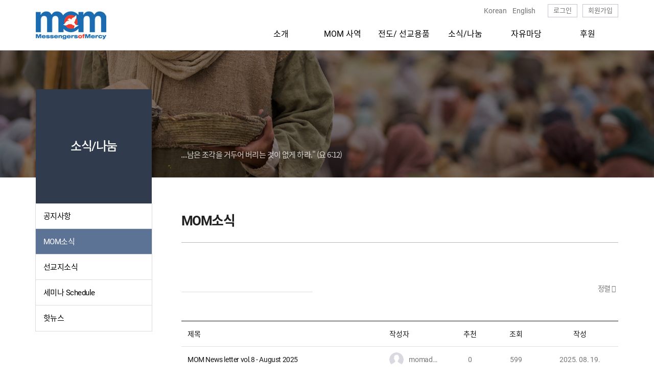

--- FILE ---
content_type: text/html; charset=UTF-8
request_url: https://mommercy.org/momnews
body_size: 135477
content:
<!DOCTYPE html>
<html lang="ko">
<head>
    <!-- CUSTOM TAGS -->
    <!-- canonical -->
<link rel="canonical" href="https://mommercy.org/momnews" />


    <!-- META -->
    <meta charset="utf-8">
    <meta name="Generator" content="XpressEngine 3">
    <meta http-equiv="X-UA-Compatible" content="IE=edge">
    <meta property="og:type" content="website">
<meta property="og:url" content="https://mommercy.org/momnews">
<meta property="og:site_name" content="MOM 선교회">
<meta property="og:title" content="MOM 선교회 - Messengers of Mercy">
<meta property="og:image" content="https://mommercy.org/storage/app/public/seo/6d/7c/2021092722444369ede664b83e38116abd864ad9f1efe0027280e9.jpg">
<meta property="og:image:width" content="907">
<meta property="og:image:height" content="345">
<meta name="viewport" content="width=device-width, initial-scale=1.0, maximum-scale=1.0, minimum-scale=1.0, user-scalable=no">

    

    <!-- TITLE -->
    <title>MOM소식 - Messengers of Mercy</title>

    <!-- ICON -->
    <link rel="shortcut icon" type="image/x-icon" href="https://mommercy.org/storage/app/public/favicon/default/b6/1a/2021081114142069ede664b83e38116abd864ad9f1efe0027280e9.jpg">


    <!-- CSS -->
    <link href="https://mommercy.org/assets/core/common/css/xe-common.css?1627535105" type="text/css" rel="stylesheet" media="all">
<link href="https://mommercy.org/assets/core/xe-ui-component/xe-ui-component.css?1627535105" type="text/css" rel="stylesheet" media="all">
<link href="https://cdn.jsdelivr.net/npm/xeicon@2.3/xeicon.min.css" type="text/css" rel="stylesheet" media="all">
<link href="https://mommercy.org/plugins/board/assets/css/new-board.css?1627535111" type="text/css" rel="stylesheet" media="all">
<link href="https://mommercy.org/plugins/board/components/UIObjects/NewSelect/assets/css/newSelectStyle.css?1627535111" type="text/css" rel="stylesheet" media="all">
<link href="https://mommercy.org/plugins/board/assets/css/new-board-pagination.css?1627535111" type="text/css" rel="stylesheet" media="all">
<link href="https://mommercy.org/plugins/board/assets/css/new-board-common.css?1627535111" type="text/css" rel="stylesheet" media="all">
<link href="https://mommercy.org/plugins/board/assets/css/new-board-header.css?1627535111" type="text/css" rel="stylesheet" media="all">
<link href="https://mommercy.org/plugins/board/assets/css/new-board-footer.css?1627535111" type="text/css" rel="stylesheet" media="all">
<link href="https://mommercy.org/plugins/xehub_custom_develop/views/Themes/Entrada/assets/css/xe-ui-without-base.css?1627535111" type="text/css" rel="stylesheet" media="all">
<link href="https://mommercy.org/assets/core/user/setting.css?1627535105" type="text/css" rel="stylesheet" media="all">
<link href="https://mommercy.org/plugins/xehub_custom_develop/views/Themes/Entrada/assets/css/eastern-theme.css?1629424293" type="text/css" rel="stylesheet" media="all">
<link href="https://mommercy.org/plugins/xehub_custom_develop/views/Themes/Entrada/assets/css/eastern-widget.css?1629424293" type="text/css" rel="stylesheet" media="all">
<link href="https://mommercy.org/plugins/xehub_custom_develop/views/Themes/Entrada/assets/css/slick.css?1627535111" type="text/css" rel="stylesheet" media="all">
<link href="https://mommercy.org/plugins/xehub_custom_develop/assets/css/_custom.css?1627535111" type="text/css" rel="stylesheet" media="all">
<link href="https://mommercy.org/plugins/xehub_custom_develop/views/Skins/Widgets/Banners/MainCarouselBanner/assets/css/banner.css?1630289884" type="text/css" rel="stylesheet" media="all">
<link href="https://mommercy.org/plugins/xehub_custom_develop/views/Skins/Widgets/Banners/MoreInfoBanner/assets/css/banner.css?1630289884" type="text/css" rel="stylesheet" media="all">


    <!-- JS at head.prepend -->
    <script>
        var xeBaseURL = 'https://mommercy.org'; // @DEPRECATED
    </script>
    <script src="https://mommercy.org/assets/vendor.js?1627535105"></script>
<script src="https://mommercy.org/assets/common.js?1627535105"></script>
<script src="https://mommercy.org/assets/core/common/js/xe.bundle.js?1627535105"></script>


    <script>
        if (window.XE) {
            XE.setup({
                baseURL: 'https://mommercy.org',
                assetsURL: 'https://mommercy.org',
                userToken: '28KDTcuz7Gu0yM8RJNfV9me6pegWyZ2D2kU0t1Vy',
                loginUserId: '', // @DEPRECATED
                user: {
                    id: '',
                    rating: 'guest'
                },
                useXeSpinner: true, // @DEPRECATED
                locale: 'ko',
                defaultLocale: 'ko',
                fixedPrefix: 'plugin',
                                routes: [],
                ruleSet: [],
                translation: {"locales":[{"code":"ko","nativeName":"\ud55c\uad6d\uc5b4"},{"code":"en","nativeName":"English"}],"terms":{"board::selectPost":"\uc120\ud0dd\ub41c \uac8c\uc2dc\ubb3c\uc774 \uc5c6\uc2b5\ub2c8\ub2e4.","board::selectBoard":"\uac8c\uc2dc\ud310\uc744 \uc120\ud0dd\ud574 \uc8fc\uc138\uc694.","board::msgDeleteConfirm":"\uc0ad\uc81c\ub41c \uac8c\uc2dc\ubb3c\uc740 \ubcf5\uad6c\ud560 \uc218 \uc5c6\uc2b5\ub2c8\ub2e4. \uacc4\uc18d\ud558\uc2dc\uaca0\uc2b5\ub2c8\uae4c?"}},
                passwordRules: 'min:6|numeric|alpha|special_char'
            });
        }
    </script>

    <!-- JS at head.append -->
    

    <!-- CUSTOM TAGS -->
    

</head>

<body class="">

<!-- JS at body.prepend -->


<!-- CUSTOM TAGS -->


<div id="wrap" class="wrap-layout">
    <p class="skip"><a href="#content">메뉴 건너뛰기</a></p>
    <header id="header" class="header header--expand-menu">
        <div class="header-inner-box">
            <!-- header pc 노출 영역 -->
            <div class="header-content header-content--pc">
                <span class="blind">PC 헤더영역</span>


                <div class="header-button-box">
                    <div class="header-language-item">
                        <a href="/" class="language-btn">Korean</a>
                        <a href="/en_home" class="language-btn">English</a>
                    </div>
                                            <!-- 비 로그인 시 노출 -->
                        <a href="https://mommercy.org/auth/login" class="header-button-login">로그인</a>
                        <a href="https://mommercy.org/auth/register" class="header-button-login">회원가입</a>
                        <!-- //비 로그인 시 노출 -->
                                    </div>

                <div class="header-info">
                    <h1 class="header-info-logo">
                                                    <!-- [D] 로고 이미지 있을 때 노출 -->
                                                            <a href="/" class="header-info-logo__link">
                                                            <img src="http://prj-mommercy.xehub.co.kr/storage/app/public/theme/theme/xehub_custom_develop@entrada_theme.1/64/ab/2021081111423569ede664b83e38116abd864ad9f1efe0027280e9.jpg" class="header-info-logo__image" alt="">
                            </a>
                                            </h1>
                    <nav class="header-gnb header-gnb--right">
    <ul class="header-gnb-list">
                    <li>
                <a href="https://mommercy.org/intro1" class="header-gnb-list__link  "  target="_self" >
                    <span class="header-gnb-list__link-text">소개 <i class="xi-external-link"></i></span>
                </a>

                                    <ul class="header-gnb-list-depth">
                                                    <li>
                                <a href="https://mommercy.org/intro1" class="header-gnb-list-depth__link  "  target="_self" >
                                    <span class="header-gnb-list__link-text">연혁과 비전 <i class="xi-external-link"></i></span>
                                </a>
                            </li>
                                                    <li>
                                <a href="https://mommercy.org/intro2_1" class="header-gnb-list-depth__link  "  target="_self" >
                                    <span class="header-gnb-list__link-text">섬기는 사람들 <i class="xi-external-link"></i></span>
                                </a>
                            </li>
                                            </ul>
                            </li>
                    <li>
                <a href="https://mommercy.org/MOM_Ministries2" class="header-gnb-list__link  "  target="_self" >
                    <span class="header-gnb-list__link-text">MOM 사역 <i class="xi-external-link"></i></span>
                </a>

                                    <ul class="header-gnb-list-depth">
                                                    <li>
                                <a href="https://mommercy.org/teaching_01" class="header-gnb-list-depth__link  "  target="_self" >
                                    <span class="header-gnb-list__link-text">가르치며 사역 <i class="xi-external-link"></i></span>
                                </a>
                            </li>
                                                    <li>
                                <a href="https://mommercy.org/preaching_01" class="header-gnb-list-depth__link  "  target="_self" >
                                    <span class="header-gnb-list__link-text">전파하며 사역 <i class="xi-external-link"></i></span>
                                </a>
                            </li>
                                                    <li>
                                <a href="https://mommercy.org/healing_01" class="header-gnb-list-depth__link  "  target="_self" >
                                    <span class="header-gnb-list__link-text">고쳐주며 사역 <i class="xi-external-link"></i></span>
                                </a>
                            </li>
                                                    <li>
                                <a href="https://mommercy.org/tentmaker" class="header-gnb-list-depth__link  "  target="_self" >
                                    <span class="header-gnb-list__link-text">자립선교-자원개발 <i class="xi-external-link"></i></span>
                                </a>
                            </li>
                                                    <li>
                                <a href="https://mommercy.org/Network" class="header-gnb-list-depth__link  "  target="_self" >
                                    <span class="header-gnb-list__link-text">Mission Network <i class="xi-external-link"></i></span>
                                </a>
                            </li>
                                                    <li>
                                <a href="https://mommercy.org/movie" class="header-gnb-list-depth__link  "  target="_self" >
                                    <span class="header-gnb-list__link-text">사역동영상 <i class="xi-external-link"></i></span>
                                </a>
                            </li>
                                                    <li>
                                <a href="https://mommercy.org/missionary_spotlight" class="header-gnb-list-depth__link  "  target="_self" >
                                    <span class="header-gnb-list__link-text">Missionary Spotlight <i class="xi-external-link"></i></span>
                                </a>
                            </li>
                                            </ul>
                            </li>
                    <li>
                <a href="https://mommercy.org/RESOURCE" class="header-gnb-list__link  "  target="_self" >
                    <span class="header-gnb-list__link-text">전도/ 선교용품 <i class="xi-external-link"></i></span>
                </a>

                                    <ul class="header-gnb-list-depth">
                                                    <li>
                                <a href="https://mommercy.org/RESOURCE" class="header-gnb-list-depth__link  "  target="_self" >
                                    <span class="header-gnb-list__link-text">Catalog <i class="xi-external-link"></i></span>
                                </a>
                            </li>
                                                    <li>
                                <a href="https://mommercy.org/gifts2_1" class="header-gnb-list-depth__link  "  target="_self" >
                                    <span class="header-gnb-list__link-text">직접 주문 <i class="xi-external-link"></i></span>
                                </a>
                            </li>
                                                    <li>
                                <a href="https://mommercy.org/goods3" class="header-gnb-list-depth__link  "  target="_self" >
                                    <span class="header-gnb-list__link-text">Other <i class="xi-external-link"></i></span>
                                </a>
                            </li>
                                            </ul>
                            </li>
                    <li>
                <a href="https://mommercy.org/notice_board_ko" class="header-gnb-list__link  "  target="_self" >
                    <span class="header-gnb-list__link-text">소식/나눔 <i class="xi-external-link"></i></span>
                </a>

                                    <ul class="header-gnb-list-depth">
                                                    <li>
                                <a href="https://mommercy.org/notice_board_ko" class="header-gnb-list-depth__link  "  target="_self" >
                                    <span class="header-gnb-list__link-text">공지사항 <i class="xi-external-link"></i></span>
                                </a>
                            </li>
                                                    <li>
                                <a href="https://mommercy.org/momnews" class="header-gnb-list-depth__link  "  target="_self" >
                                    <span class="header-gnb-list__link-text">MOM소식 <i class="xi-external-link"></i></span>
                                </a>
                            </li>
                                                    <li>
                                <a href="https://mommercy.org/mission_news" class="header-gnb-list-depth__link  "  target="_self" >
                                    <span class="header-gnb-list__link-text">선교지소식 <i class="xi-external-link"></i></span>
                                </a>
                            </li>
                                                    <li>
                                <a href="https://mommercy.org/seminar_bbs" class="header-gnb-list-depth__link  "  target="_self" >
                                    <span class="header-gnb-list__link-text">세미나 Schedule <i class="xi-external-link"></i></span>
                                </a>
                            </li>
                                                    <li>
                                <a href="https://mommercy.org/bbs_hotnews" class="header-gnb-list-depth__link  "  target="_self" >
                                    <span class="header-gnb-list__link-text">핫뉴스 <i class="xi-external-link"></i></span>
                                </a>
                            </li>
                                            </ul>
                            </li>
                    <li>
                <a href="https://mommercy.org/gallery_min" class="header-gnb-list__link  "  target="_self" >
                    <span class="header-gnb-list__link-text">자유마당 <i class="xi-external-link"></i></span>
                </a>

                                    <ul class="header-gnb-list-depth">
                                                    <li>
                                <a href="https://mommercy.org/freeboard" class="header-gnb-list-depth__link  "  target="_self" >
                                    <span class="header-gnb-list__link-text">칼럼/게시판 <i class="xi-external-link"></i></span>
                                </a>
                            </li>
                                                    <li>
                                <a href="https://mommercy.org/gallery_min" class="header-gnb-list-depth__link  "  target="_self" >
                                    <span class="header-gnb-list__link-text">갤러리 <i class="xi-external-link"></i></span>
                                </a>
                            </li>
                                            </ul>
                            </li>
                    <li>
                <a href="https://mommercy.org/support1_1" class="header-gnb-list__link  "  target="_self" >
                    <span class="header-gnb-list__link-text">후원 <i class="xi-external-link"></i></span>
                </a>

                                    <ul class="header-gnb-list-depth">
                                                    <li>
                                <a href="https://mommercy.org/support1_1" class="header-gnb-list-depth__link  "  target="_self" >
                                    <span class="header-gnb-list__link-text">후원 방법 <i class="xi-external-link"></i></span>
                                </a>
                            </li>
                                                    <li>
                                <a href="https://mommercy.org/support2" class="header-gnb-list-depth__link  "  target="_self" >
                                    <span class="header-gnb-list__link-text">자원봉사자 <i class="xi-external-link"></i></span>
                                </a>
                            </li>
                                            </ul>
                            </li>
            </ul>
</nav>

                    <!-- 언어팩은 우선 미노출 -->
                    <div class="header-more-info-lang" style="display: none;">
                        <a href="#" class="header-more-info-lang__link">KR</a>
                        <a href="#" class="header-more-info-lang__link">EN</a>
                    </div>

                </div>
            </div>
            <!-- //header pc 노출 영역 -->
            <!-- header 모바일 노출 영역 -->
            <div class="header-content header-content--mobile">
                <span class="blind">모바일 헤더영역</span>
                <div class="header-info">
                    <h1 class="header-info-logo">
                                                    <!-- [D] 로고 이미지 있을 때 노출 -->
                            <a href="/" class="header-info-logo__link">
                                <img src="http://prj-mommercy.xehub.co.kr/storage/app/public/theme/theme/xehub_custom_develop@entrada_theme.1/64/ab/2021081111423569ede664b83e38116abd864ad9f1efe0027280e9.jpg" class="header-info-logo__image" alt="">
                            </a>
                                            </h1>

                    <!-- 모바일 메뉴 오픈 시 class="open" 추가 -->
                    <div class="header-info-layer __header-mobile-menu">
                                                <!-- 비로그인 시 노출 -->
                        <div class="header-more-info-box">
                            <div class="header-more-info-box--clear" style="padding-bottom: 20px;">
                                <div class="header-button-box">
                                    <a href="https://mommercy.org/auth/login" class="header-button-login">로그인</a>
                                    <a href="https://mommercy.org/auth/register" class="header-button-login">회원가입</a>
                                </div>
                            </div>
                            <div class="header-language-item">
                                <a href="/" class="language-btn">Korean</a>
                                <a href="/en_home" class="language-btn">English</a>
                            </div>
                        </div>
                        <!-- 비로그인 시 노출 -->
                        

                        <!-- 모바일 GNB 메뉴 -->

<nav class="header-gnb">
    <ul class="header-gnb-list">
                    <li>
                <!-- [D] 외부링크 시 class="header-gnb-list__link--target-blank" 추가, title="외부링크 새창 이동" 추가, 1뎁스, 2뎁스 상관없이 공통  -->
                <a href="https://mommercy.org/intro1" class="header-gnb-list__link  "  target="_self" >
                    <span class="header-gnb-list__link-text">소개 <i class="xi-external-link"></i></span>
                </a>
                                    <ul class="header-gnb-list-depth">
                                                    <li class="gnb-list-depth-item">
                                <!-- [D] 외부링크 시 class="header-gnb-list__link--target-blank" 추가, title="외부링크 새창 이동" 추가, 1뎁스, 2뎁스 상관없이 공통  -->
                                <a href="https://mommercy.org/intro1" class="header-gnb-list-depth__link  "  target="_self"  >
                                    <span class="header-gnb-list__link-text">연혁과 비전 <i class="xi-external-link"></i></span>
                                </a>

                                

                                                            </li>
                                                    <li class="gnb-list-depth-item">
                                <!-- [D] 외부링크 시 class="header-gnb-list__link--target-blank" 추가, title="외부링크 새창 이동" 추가, 1뎁스, 2뎁스 상관없이 공통  -->
                                <a href="https://mommercy.org/intro2_1" class="header-gnb-list-depth__link  "  target="_self"  >
                                    <span class="header-gnb-list__link-text">섬기는 사람들 <i class="xi-external-link"></i></span>
                                </a>

                                

                                                            </li>
                                            </ul>
                            </li>
                    <li>
                <!-- [D] 외부링크 시 class="header-gnb-list__link--target-blank" 추가, title="외부링크 새창 이동" 추가, 1뎁스, 2뎁스 상관없이 공통  -->
                <a href="https://mommercy.org/MOM_Ministries2" class="header-gnb-list__link  "  target="_self" >
                    <span class="header-gnb-list__link-text">MOM 사역 <i class="xi-external-link"></i></span>
                </a>
                                    <ul class="header-gnb-list-depth">
                                                    <li class="gnb-list-depth-item">
                                <!-- [D] 외부링크 시 class="header-gnb-list__link--target-blank" 추가, title="외부링크 새창 이동" 추가, 1뎁스, 2뎁스 상관없이 공통  -->
                                <a href="https://mommercy.org/teaching_01" class="header-gnb-list-depth__link  "  target="_self"  >
                                    <span class="header-gnb-list__link-text">가르치며 사역 <i class="xi-external-link"></i></span>
                                </a>

                                   <span class="icon-arrow"><i class="xi-angle-down-min"></i></span>

                                 
                                <ul class="tm-mobile-submenu-list third-menu">
                                                                        <li class="tm-mobile-submenu-item">
                                        <a class="tm-mobile-submenu-link" href="https://mommercy.org/teaching_01">성서적 가정사역</a>
                                    
                                         
                                        <ul class="tm-mobile-submenu-sub-list">
                                                                                        <li class="tm-mobile-submenu-sub-item">
                                                <a class="tm-mobile-submenu-sub-link" href="https://mommercy.org/teaching_01_godly">-결혼학교사역</a>
                                            </li>
                                                                                        <li class="tm-mobile-submenu-sub-item">
                                                <a class="tm-mobile-submenu-sub-link" href="https://mommercy.org/teaching_01_Quince">-낀세 복음사역</a>
                                            </li>
                                                                                        <li class="tm-mobile-submenu-sub-item">
                                                <a class="tm-mobile-submenu-sub-link" href="https://mommercy.org/teaching_01_Circumcision">-Circumcision Camp</a>
                                            </li>
                                                                                        <li class="tm-mobile-submenu-sub-item">
                                                <a class="tm-mobile-submenu-sub-link" href="https://mommercy.org/teaching_01_SingleMom">-Single Mom&#039;s 사역</a>
                                            </li>
                                                                                    </ul>
                                                                            </li>
                                                                        <li class="tm-mobile-submenu-item">
                                        <a class="tm-mobile-submenu-link" href="https://mommercy.org/teaching_02">MOM/E3empower 리더십</a>
                                    
                                                                            </li>
                                                                        <li class="tm-mobile-submenu-item">
                                        <a class="tm-mobile-submenu-link" href="https://mommercy.org/teaching_03">학교사역</a>
                                    
                                         
                                        <ul class="tm-mobile-submenu-sub-list">
                                                                                        <li class="tm-mobile-submenu-sub-item">
                                                <a class="tm-mobile-submenu-sub-link" href="https://mommercy.org/work1_10">-ESL 영어교습사역</a>
                                            </li>
                                                                                        <li class="tm-mobile-submenu-sub-item">
                                                <a class="tm-mobile-submenu-sub-link" href="https://mommercy.org/works07">-몬테소리교육</a>
                                            </li>
                                                                                        <li class="tm-mobile-submenu-sub-item">
                                                <a class="tm-mobile-submenu-sub-link" href="https://mommercy.org/teaching_03_com">-Compuer 학교사역</a>
                                            </li>
                                                                                        <li class="tm-mobile-submenu-sub-item">
                                                <a class="tm-mobile-submenu-sub-link" href="https://mommercy.org/teaching_03_sc">-Christian 일반학교사역</a>
                                            </li>
                                                                                        <li class="tm-mobile-submenu-sub-item">
                                                <a class="tm-mobile-submenu-sub-link" href="https://mommercy.org/teaching_03_Edu">-교육 선교</a>
                                            </li>
                                                                                        <li class="tm-mobile-submenu-sub-item">
                                                <a class="tm-mobile-submenu-sub-link" href="https://mommercy.org/teaching_03_daycare">-DAY CARE 사역</a>
                                            </li>
                                                                                    </ul>
                                                                            </li>
                                                                        <li class="tm-mobile-submenu-item">
                                        <a class="tm-mobile-submenu-link" href="https://mommercy.org/teaching_01_tan">탄자니아 사역</a>
                                    
                                                                            </li>
                                                                        <li class="tm-mobile-submenu-item">
                                        <a class="tm-mobile-submenu-link" href="https://mommercy.org/teaching_04">선교지 성경학교사역</a>
                                    
                                                                            </li>
                                                                        <li class="tm-mobile-submenu-item">
                                        <a class="tm-mobile-submenu-link" href="https://mommercy.org/teaching_05">Peace Maker Ministry</a>
                                    
                                                                            </li>
                                                                        <li class="tm-mobile-submenu-item">
                                        <a class="tm-mobile-submenu-link" href="https://mommercy.org/teaching_06">선교지 도서 선적 및 도서관 설립</a>
                                    
                                                                            </li>
                                                                        <li class="tm-mobile-submenu-item">
                                        <a class="tm-mobile-submenu-link" href="https://mommercy.org/teaching_07">품성교육사역</a>
                                    
                                                                            </li>
                                                                        <li class="tm-mobile-submenu-item">
                                        <a class="tm-mobile-submenu-link" href="https://mommercy.org/teaching_08">지역사회 개발 사역</a>
                                    
                                                                            </li>
                                                                        <li class="tm-mobile-submenu-item">
                                        <a class="tm-mobile-submenu-link" href="https://mommercy.org/teaching_10">이스라엘선교</a>
                                    
                                                                            </li>
                                                                        <li class="tm-mobile-submenu-item">
                                        <a class="tm-mobile-submenu-link" href="https://mommercy.org/teaching_11">전도/선교용품 소개</a>
                                    
                                                                            </li>
                                                                        <li class="tm-mobile-submenu-item">
                                        <a class="tm-mobile-submenu-link" href="https://mommercy.org/Biblical_Stewardship">7대 선교 전략</a>
                                    
                                                                            </li>
                                                                        <li class="tm-mobile-submenu-item">
                                        <a class="tm-mobile-submenu-link" href="https://mommercy.org/teaching_13">태초의 먹거리사역</a>
                                    
                                                                            </li>
                                                                    </ul>
                                                            </li>
                                                    <li class="gnb-list-depth-item">
                                <!-- [D] 외부링크 시 class="header-gnb-list__link--target-blank" 추가, title="외부링크 새창 이동" 추가, 1뎁스, 2뎁스 상관없이 공통  -->
                                <a href="https://mommercy.org/preaching_01" class="header-gnb-list-depth__link  "  target="_self"  >
                                    <span class="header-gnb-list__link-text">전파하며 사역 <i class="xi-external-link"></i></span>
                                </a>

                                   <span class="icon-arrow"><i class="xi-angle-down-min"></i></span>

                                 
                                <ul class="tm-mobile-submenu-list third-menu">
                                                                        <li class="tm-mobile-submenu-item">
                                        <a class="tm-mobile-submenu-link" href="https://mommercy.org/preaching_01">선교간증</a>
                                    
                                                                            </li>
                                                                        <li class="tm-mobile-submenu-item">
                                        <a class="tm-mobile-submenu-link" href="https://mommercy.org/preaching_02">어린이 선교</a>
                                    
                                                                            </li>
                                                                        <li class="tm-mobile-submenu-item">
                                        <a class="tm-mobile-submenu-link" href="https://mommercy.org/preaching_03">이야기식 전도방법</a>
                                    
                                                                            </li>
                                                                        <li class="tm-mobile-submenu-item">
                                        <a class="tm-mobile-submenu-link" href="https://mommercy.org/preaching_04">단기선교 (준비,훈련,후속)</a>
                                    
                                                                            </li>
                                                                        <li class="tm-mobile-submenu-item">
                                        <a class="tm-mobile-submenu-link" href="https://mommercy.org/preaching_05">창조과학선교/영상자료선교</a>
                                    
                                                                            </li>
                                                                        <li class="tm-mobile-submenu-item">
                                        <a class="tm-mobile-submenu-link" href="https://mommercy.org/preaching_06">미국 내 소수민족선교</a>
                                    
                                                                            </li>
                                                                        <li class="tm-mobile-submenu-item">
                                        <a class="tm-mobile-submenu-link" href="https://mommercy.org/preaching_07">미용기술 선교</a>
                                    
                                                                            </li>
                                                                        <li class="tm-mobile-submenu-item">
                                        <a class="tm-mobile-submenu-link" href="https://mommercy.org/preaching_08">Native American Ministry</a>
                                    
                                                                            </li>
                                                                        <li class="tm-mobile-submenu-item">
                                        <a class="tm-mobile-submenu-link" href="https://mommercy.org/preaching_09">문서/영상자료 선교</a>
                                    
                                                                            </li>
                                                                        <li class="tm-mobile-submenu-item">
                                        <a class="tm-mobile-submenu-link" href="https://mommercy.org/preaching_10">Golf Teaching Ministry</a>
                                    
                                                                            </li>
                                                                        <li class="tm-mobile-submenu-item">
                                        <a class="tm-mobile-submenu-link" href="https://mommercy.org/preaching_11">Sports Mission Ministry</a>
                                    
                                                                            </li>
                                                                        <li class="tm-mobile-submenu-item">
                                        <a class="tm-mobile-submenu-link" href="https://mommercy.org/preaching_12">통변기 사역</a>
                                    
                                                                            </li>
                                                                    </ul>
                                                            </li>
                                                    <li class="gnb-list-depth-item">
                                <!-- [D] 외부링크 시 class="header-gnb-list__link--target-blank" 추가, title="외부링크 새창 이동" 추가, 1뎁스, 2뎁스 상관없이 공통  -->
                                <a href="https://mommercy.org/healing_01" class="header-gnb-list-depth__link  "  target="_self"  >
                                    <span class="header-gnb-list__link-text">고쳐주며 사역 <i class="xi-external-link"></i></span>
                                </a>

                                   <span class="icon-arrow"><i class="xi-angle-down-min"></i></span>

                                 
                                <ul class="tm-mobile-submenu-list third-menu">
                                                                        <li class="tm-mobile-submenu-item">
                                        <a class="tm-mobile-submenu-link" href="https://mommercy.org/healing_01">의료선교사역</a>
                                    
                                         
                                        <ul class="tm-mobile-submenu-sub-list">
                                                                                        <li class="tm-mobile-submenu-sub-item">
                                                <a class="tm-mobile-submenu-sub-link" href="https://mommercy.org/healing_01_network">-의료진  네트워크</a>
                                            </li>
                                                                                        <li class="tm-mobile-submenu-sub-item">
                                                <a class="tm-mobile-submenu-sub-link" href="https://mommercy.org/healing_01_drug">-약품후원사역</a>
                                            </li>
                                                                                        <li class="tm-mobile-submenu-sub-item">
                                                <a class="tm-mobile-submenu-sub-link" href="https://mommercy.org/healing_01_circumcision">-Circumncision Camp 전도</a>
                                            </li>
                                                                                        <li class="tm-mobile-submenu-sub-item">
                                                <a class="tm-mobile-submenu-sub-link" href="https://mommercy.org/healing_01_wholeness">-현지인을 전인적의료선교사로</a>
                                            </li>
                                                                                    </ul>
                                                                            </li>
                                                                        <li class="tm-mobile-submenu-item">
                                        <a class="tm-mobile-submenu-link" href="https://mommercy.org/healing_02">치과사역</a>
                                    
                                                                            </li>
                                                                        <li class="tm-mobile-submenu-item">
                                        <a class="tm-mobile-submenu-link" href="https://mommercy.org/healing_03">선교지 안경사역</a>
                                    
                                                                            </li>
                                                                        <li class="tm-mobile-submenu-item">
                                        <a class="tm-mobile-submenu-link" href="https://mommercy.org/healing_04">예수치유사역</a>
                                    
                                                                            </li>
                                                                        <li class="tm-mobile-submenu-item">
                                        <a class="tm-mobile-submenu-link" href="https://mommercy.org/healing_05">중보기도 / 치유사역</a>
                                    
                                                                            </li>
                                                                    </ul>
                                                            </li>
                                                    <li class="gnb-list-depth-item">
                                <!-- [D] 외부링크 시 class="header-gnb-list__link--target-blank" 추가, title="외부링크 새창 이동" 추가, 1뎁스, 2뎁스 상관없이 공통  -->
                                <a href="https://mommercy.org/tentmaker" class="header-gnb-list-depth__link  "  target="_self"  >
                                    <span class="header-gnb-list__link-text">자립선교-자원개발 <i class="xi-external-link"></i></span>
                                </a>

                                   <span class="icon-arrow"><i class="xi-angle-down-min"></i></span>

                                 
                                <ul class="tm-mobile-submenu-list third-menu">
                                                                        <li class="tm-mobile-submenu-item">
                                        <a class="tm-mobile-submenu-link" href="https://mommercy.org/tentmaker_01">성경적 사업선교</a>
                                    
                                                                            </li>
                                                                        <li class="tm-mobile-submenu-item">
                                        <a class="tm-mobile-submenu-link" href="https://mommercy.org/tentmaker_02">Eye Aid Clinic</a>
                                    
                                                                            </li>
                                                                        <li class="tm-mobile-submenu-item">
                                        <a class="tm-mobile-submenu-link" href="https://mommercy.org/tentmaker_03">선교용품 수집 사역</a>
                                    
                                                                            </li>
                                                                        <li class="tm-mobile-submenu-item">
                                        <a class="tm-mobile-submenu-link" href="https://mommercy.org/tentmaker_04">자연농업/양돈/양계/과수/양어 사역</a>
                                    
                                                                            </li>
                                                                        <li class="tm-mobile-submenu-item">
                                        <a class="tm-mobile-submenu-link" href="https://mommercy.org/tentmaker_05">Missionary Care</a>
                                    
                                                                            </li>
                                                                        <li class="tm-mobile-submenu-item">
                                        <a class="tm-mobile-submenu-link" href="https://mommercy.org/tentmaker_07">사진선교 사역</a>
                                    
                                                                            </li>
                                                                        <li class="tm-mobile-submenu-item">
                                        <a class="tm-mobile-submenu-link" href="https://mommercy.org/tentmaker_08">선교지 컨테이너 보내는 사역</a>
                                    
                                                                            </li>
                                                                        <li class="tm-mobile-submenu-item">
                                        <a class="tm-mobile-submenu-link" href="https://mommercy.org/tentmaker_09">일반도서 수집 사역</a>
                                    
                                                                            </li>
                                                                        <li class="tm-mobile-submenu-item">
                                        <a class="tm-mobile-submenu-link" href="https://mommercy.org/tentmaker_12">사랑의 창고 사역</a>
                                    
                                                                            </li>
                                                                    </ul>
                                                            </li>
                                                    <li class="gnb-list-depth-item">
                                <!-- [D] 외부링크 시 class="header-gnb-list__link--target-blank" 추가, title="외부링크 새창 이동" 추가, 1뎁스, 2뎁스 상관없이 공통  -->
                                <a href="https://mommercy.org/Network" class="header-gnb-list-depth__link  "  target="_self"  >
                                    <span class="header-gnb-list__link-text">Mission Network <i class="xi-external-link"></i></span>
                                </a>

                                   <span class="icon-arrow"><i class="xi-angle-down-min"></i></span>

                                 
                                <ul class="tm-mobile-submenu-list third-menu">
                                                                        <li class="tm-mobile-submenu-item">
                                        <a class="tm-mobile-submenu-link" href="https://mommercy.org/network_02">우물, 변소짓기 사역</a>
                                    
                                                                            </li>
                                                                        <li class="tm-mobile-submenu-item">
                                        <a class="tm-mobile-submenu-link" href="https://mommercy.org/network_04">Band Ministry</a>
                                    
                                                                            </li>
                                                                        <li class="tm-mobile-submenu-item">
                                        <a class="tm-mobile-submenu-link" href="https://mommercy.org/network_05">성서적인 재정관리 세미나</a>
                                    
                                                                            </li>
                                                                        <li class="tm-mobile-submenu-item">
                                        <a class="tm-mobile-submenu-link" href="https://mommercy.org/network_06">IBCD</a>
                                    
                                                                            </li>
                                                                        <li class="tm-mobile-submenu-item">
                                        <a class="tm-mobile-submenu-link" href="https://mommercy.org/network_07">EMI(건물, 다리 건축사역)</a>
                                    
                                                                            </li>
                                                                    </ul>
                                                            </li>
                                                    <li class="gnb-list-depth-item">
                                <!-- [D] 외부링크 시 class="header-gnb-list__link--target-blank" 추가, title="외부링크 새창 이동" 추가, 1뎁스, 2뎁스 상관없이 공통  -->
                                <a href="https://mommercy.org/movie" class="header-gnb-list-depth__link  "  target="_self"  >
                                    <span class="header-gnb-list__link-text">사역동영상 <i class="xi-external-link"></i></span>
                                </a>

                                

                                                            </li>
                                                    <li class="gnb-list-depth-item">
                                <!-- [D] 외부링크 시 class="header-gnb-list__link--target-blank" 추가, title="외부링크 새창 이동" 추가, 1뎁스, 2뎁스 상관없이 공통  -->
                                <a href="https://mommercy.org/missionary_spotlight" class="header-gnb-list-depth__link  "  target="_self"  >
                                    <span class="header-gnb-list__link-text">Missionary Spotlight <i class="xi-external-link"></i></span>
                                </a>

                                   <span class="icon-arrow"><i class="xi-angle-down-min"></i></span>

                                 
                                <ul class="tm-mobile-submenu-list third-menu">
                                                                        <li class="tm-mobile-submenu-item">
                                        <a class="tm-mobile-submenu-link" href="https://mommercy.org/mission_preparing">단기선교준비사역</a>
                                    
                                         
                                        <ul class="tm-mobile-submenu-sub-list">
                                                                                        <li class="tm-mobile-submenu-sub-item">
                                                <a class="tm-mobile-submenu-sub-link" href="https://mommercy.org/mission_preparing">-preparing</a>
                                            </li>
                                                                                        <li class="tm-mobile-submenu-sub-item">
                                                <a class="tm-mobile-submenu-sub-link" href="https://mommercy.org/mission_workshop">-준비훈련</a>
                                            </li>
                                                                                        <li class="tm-mobile-submenu-sub-item">
                                                <a class="tm-mobile-submenu-sub-link" href="https://mommercy.org/mission_model">-6정거장 모델</a>
                                            </li>
                                                                                    </ul>
                                                                            </li>
                                                                        <li class="tm-mobile-submenu-item">
                                        <a class="tm-mobile-submenu-link" href="https://mommercy.org/mission3">장기선교</a>
                                    
                                                                            </li>
                                                                    </ul>
                                                            </li>
                                            </ul>
                            </li>
                    <li>
                <!-- [D] 외부링크 시 class="header-gnb-list__link--target-blank" 추가, title="외부링크 새창 이동" 추가, 1뎁스, 2뎁스 상관없이 공통  -->
                <a href="https://mommercy.org/RESOURCE" class="header-gnb-list__link  "  target="_self" >
                    <span class="header-gnb-list__link-text">전도/ 선교용품 <i class="xi-external-link"></i></span>
                </a>
                                    <ul class="header-gnb-list-depth">
                                                    <li class="gnb-list-depth-item">
                                <!-- [D] 외부링크 시 class="header-gnb-list__link--target-blank" 추가, title="외부링크 새창 이동" 추가, 1뎁스, 2뎁스 상관없이 공통  -->
                                <a href="https://mommercy.org/RESOURCE" class="header-gnb-list-depth__link  "  target="_self"  >
                                    <span class="header-gnb-list__link-text">Catalog <i class="xi-external-link"></i></span>
                                </a>

                                

                                                            </li>
                                                    <li class="gnb-list-depth-item">
                                <!-- [D] 외부링크 시 class="header-gnb-list__link--target-blank" 추가, title="외부링크 새창 이동" 추가, 1뎁스, 2뎁스 상관없이 공통  -->
                                <a href="https://mommercy.org/gifts2_1" class="header-gnb-list-depth__link  "  target="_self"  >
                                    <span class="header-gnb-list__link-text">직접 주문 <i class="xi-external-link"></i></span>
                                </a>

                                

                                                            </li>
                                                    <li class="gnb-list-depth-item">
                                <!-- [D] 외부링크 시 class="header-gnb-list__link--target-blank" 추가, title="외부링크 새창 이동" 추가, 1뎁스, 2뎁스 상관없이 공통  -->
                                <a href="https://mommercy.org/goods3" class="header-gnb-list-depth__link  "  target="_self"  >
                                    <span class="header-gnb-list__link-text">Other <i class="xi-external-link"></i></span>
                                </a>

                                

                                                            </li>
                                            </ul>
                            </li>
                    <li>
                <!-- [D] 외부링크 시 class="header-gnb-list__link--target-blank" 추가, title="외부링크 새창 이동" 추가, 1뎁스, 2뎁스 상관없이 공통  -->
                <a href="https://mommercy.org/notice_board_ko" class="header-gnb-list__link  "  target="_self" >
                    <span class="header-gnb-list__link-text">소식/나눔 <i class="xi-external-link"></i></span>
                </a>
                                    <ul class="header-gnb-list-depth">
                                                    <li class="gnb-list-depth-item">
                                <!-- [D] 외부링크 시 class="header-gnb-list__link--target-blank" 추가, title="외부링크 새창 이동" 추가, 1뎁스, 2뎁스 상관없이 공통  -->
                                <a href="https://mommercy.org/notice_board_ko" class="header-gnb-list-depth__link  "  target="_self"  >
                                    <span class="header-gnb-list__link-text">공지사항 <i class="xi-external-link"></i></span>
                                </a>

                                

                                                            </li>
                                                    <li class="gnb-list-depth-item">
                                <!-- [D] 외부링크 시 class="header-gnb-list__link--target-blank" 추가, title="외부링크 새창 이동" 추가, 1뎁스, 2뎁스 상관없이 공통  -->
                                <a href="https://mommercy.org/momnews" class="header-gnb-list-depth__link  "  target="_self"  >
                                    <span class="header-gnb-list__link-text">MOM소식 <i class="xi-external-link"></i></span>
                                </a>

                                

                                                            </li>
                                                    <li class="gnb-list-depth-item">
                                <!-- [D] 외부링크 시 class="header-gnb-list__link--target-blank" 추가, title="외부링크 새창 이동" 추가, 1뎁스, 2뎁스 상관없이 공통  -->
                                <a href="https://mommercy.org/mission_news" class="header-gnb-list-depth__link  "  target="_self"  >
                                    <span class="header-gnb-list__link-text">선교지소식 <i class="xi-external-link"></i></span>
                                </a>

                                

                                                            </li>
                                                    <li class="gnb-list-depth-item">
                                <!-- [D] 외부링크 시 class="header-gnb-list__link--target-blank" 추가, title="외부링크 새창 이동" 추가, 1뎁스, 2뎁스 상관없이 공통  -->
                                <a href="https://mommercy.org/seminar_bbs" class="header-gnb-list-depth__link  "  target="_self"  >
                                    <span class="header-gnb-list__link-text">세미나 Schedule <i class="xi-external-link"></i></span>
                                </a>

                                

                                                            </li>
                                                    <li class="gnb-list-depth-item">
                                <!-- [D] 외부링크 시 class="header-gnb-list__link--target-blank" 추가, title="외부링크 새창 이동" 추가, 1뎁스, 2뎁스 상관없이 공통  -->
                                <a href="https://mommercy.org/bbs_hotnews" class="header-gnb-list-depth__link  "  target="_self"  >
                                    <span class="header-gnb-list__link-text">핫뉴스 <i class="xi-external-link"></i></span>
                                </a>

                                

                                                            </li>
                                            </ul>
                            </li>
                    <li>
                <!-- [D] 외부링크 시 class="header-gnb-list__link--target-blank" 추가, title="외부링크 새창 이동" 추가, 1뎁스, 2뎁스 상관없이 공통  -->
                <a href="https://mommercy.org/gallery_min" class="header-gnb-list__link  "  target="_self" >
                    <span class="header-gnb-list__link-text">자유마당 <i class="xi-external-link"></i></span>
                </a>
                                    <ul class="header-gnb-list-depth">
                                                    <li class="gnb-list-depth-item">
                                <!-- [D] 외부링크 시 class="header-gnb-list__link--target-blank" 추가, title="외부링크 새창 이동" 추가, 1뎁스, 2뎁스 상관없이 공통  -->
                                <a href="https://mommercy.org/freeboard" class="header-gnb-list-depth__link  "  target="_self"  >
                                    <span class="header-gnb-list__link-text">칼럼/게시판 <i class="xi-external-link"></i></span>
                                </a>

                                

                                                            </li>
                                                    <li class="gnb-list-depth-item">
                                <!-- [D] 외부링크 시 class="header-gnb-list__link--target-blank" 추가, title="외부링크 새창 이동" 추가, 1뎁스, 2뎁스 상관없이 공통  -->
                                <a href="https://mommercy.org/gallery_min" class="header-gnb-list-depth__link  "  target="_self"  >
                                    <span class="header-gnb-list__link-text">갤러리 <i class="xi-external-link"></i></span>
                                </a>

                                

                                                            </li>
                                            </ul>
                            </li>
                    <li>
                <!-- [D] 외부링크 시 class="header-gnb-list__link--target-blank" 추가, title="외부링크 새창 이동" 추가, 1뎁스, 2뎁스 상관없이 공통  -->
                <a href="https://mommercy.org/support1_1" class="header-gnb-list__link  "  target="_self" >
                    <span class="header-gnb-list__link-text">후원 <i class="xi-external-link"></i></span>
                </a>
                                    <ul class="header-gnb-list-depth">
                                                    <li class="gnb-list-depth-item">
                                <!-- [D] 외부링크 시 class="header-gnb-list__link--target-blank" 추가, title="외부링크 새창 이동" 추가, 1뎁스, 2뎁스 상관없이 공통  -->
                                <a href="https://mommercy.org/support1_1" class="header-gnb-list-depth__link  "  target="_self"  >
                                    <span class="header-gnb-list__link-text">후원 방법 <i class="xi-external-link"></i></span>
                                </a>

                                

                                                            </li>
                                                    <li class="gnb-list-depth-item">
                                <!-- [D] 외부링크 시 class="header-gnb-list__link--target-blank" 추가, title="외부링크 새창 이동" 추가, 1뎁스, 2뎁스 상관없이 공통  -->
                                <a href="https://mommercy.org/support2" class="header-gnb-list-depth__link  "  target="_self"  >
                                    <span class="header-gnb-list__link-text">자원봉사자 <i class="xi-external-link"></i></span>
                                </a>

                                

                                                            </li>
                                            </ul>
                            </li>
            </ul>
</nav>
<!-- //모바일 GNB 메뉴 -->


<script>

    $(function(){
        $('.icon-arrow').click(function () {
            if (!$(this).parent().hasClass('active')) {
                $(this).parent().siblings().removeClass('active');
                $('.tm-mobile-submenu-list').slideUp();
                $(this).parent().addClass('active');
                $(this).parent().find('ul').slideDown();
            } else {
                $(this).parent().removeClass('active');
                $(this).parent().find('ul').slideUp();
            }
        })
    });
</script>

                    </div>
                    <button type="button" class="header__button-menu __header-mobile-menu-button"><span class="blind">모바일 메뉴버튼</span></button>
                    <div class="header-info-layer-dimmed __header-info-layer-dimmed"></div>
                </div>
            </div>
            <!-- //header 모바일 노출 영역 -->
        </div>
    </header>
    <main id="container" class="container-layout xeofficial-container xf-container--sub">
        <!--/ sub content area  -->
<!-- 컨텐츠 영역 (위젯 및 플로그인 적용 영역) -->
<div id="content" class="content-layout">
    <div class="xe-container xe-container-mobile">
            <!-- 위젯박스 들어가는 부분 (컨텐츠 들어가는 부분) -->
        <div>
            <div class="widgetbox-content">
                <!-- 서브 상단 이미지 타이틀 위젯 -->
                                    <!-- <div class="xe-row">
                        <div class="xe-col-md-12"> -->
                            <!-- 서브 상단 이미지 타이틀 위젯 영역 -->
                            <section class="section-xe-eastern-top-image-title-widget">
                                <div class="xe-eastern-top-image-title-widget-info">
                                                                        <!-- <div class="info-bg" style="background-image: url();"></div> -->
                                    <div class="info-bg" style="background-image: url(https://www.mommercy.org/storage/app/public/theme/theme/xehub_custom_develop@entrada_theme.1/40/e4/subHeaderImage);"></div>
                                                                        <div class="xe-container sub-menu-text-wrap">
                                        <div class="xe-row sub-menu-text-box">
                                            <div class="xe-col-md-3"></div>
                                            <div class="xe-col-md-9 sub-menu-text-box-container">
                                                <div class="info-content">
                                                    <div class="info-box notosans momnews">
                                                        <!--  -->
                                                        ....남은 조각을 거두어 버리는 것이 없게 하라." (요 6:12)
                                                    </div>
                                                </div>
                                            </div>
                                        </div>
                                    </div>


                                </div>
                            </section>
                            <!-- //서브 상단 이미지 타이틀 위젯 영역 -->
                       <!--  </div>
                    </div> -->
                                <!-- //서브 상단 이미지 타이틀 위젯 위젯 -->
            </div>
        </div>
    <div class="xf-section-content-container">
        <div class="xe-row xf-section-content">
                            <div class="xe-col-md-3 xf-line-dance-sub-menu xf-hidden-mobile">
                    
                    <div class="sub-menu-list-title"><span>소식/나눔  </span></div>
                    <ul class="xf-line-dance-sub-menu-list base-mb25">
                                                    <li class="xf-sub-menu-item ">
                                <a href="https://mommercy.org/notice_board_ko" class="xf-sub-menu-item-link" target="_self">공지사항</a>
                                                                                            </li>
                                                    <li class="xf-sub-menu-item  active ">
                                <a href="https://mommercy.org/momnews" class="xf-sub-menu-item-link" target="_self">MOM소식</a>
                                                                                            </li>
                                                    <li class="xf-sub-menu-item ">
                                <a href="https://mommercy.org/mission_news" class="xf-sub-menu-item-link" target="_self">선교지소식</a>
                                                                                            </li>
                                                    <li class="xf-sub-menu-item ">
                                <a href="https://mommercy.org/seminar_bbs" class="xf-sub-menu-item-link" target="_self">세미나 Schedule</a>
                                                                                            </li>
                                                    <li class="xf-sub-menu-item ">
                                <a href="https://mommercy.org/bbs_hotnews" class="xf-sub-menu-item-link" target="_self">핫뉴스</a>
                                                                                            </li>
                                            </ul>
                    <!-- <ul class="xf-line-dance-sub-gallery-list base-mb25">
                        <li class="xf-sub-menu-item">
                            <a href="https://mommercy.org/photo-gallery" class="xf-sub-menu-item-link"><i class="xf-sub-icon xi-image-o"></i> 포토 갤러리</a>
                        </li>
                        <li class="xf-sub-menu-item">
                            <a href="https://mommercy.org/video-gallery" class="xf-sub-menu-item-link"><i class="xf-sub-icon xi-play-circle-o"></i> 영상 갤러리</a>
                        </li>
                    </ul> -->
                    <!-- <div class="xf-line-dance-sub-inquiry-list xf-hidden-mobile">
                        <p class="xf-sub-menu-item xf-sub-menu-title">문의</p>
                        <div class="xf-sub-menu-inner">
                            <div class="xf-sub-menu-item xf-sub-menu-item-primery"><span class="xf-sub-menu-item-phone base-main-color base-fw700">02) 2632-3191</span></div>
                            <div class="xf-sub-menu-item xf-sub-menu-item-primery"><span class="xf-sub-menu-item-phone">010) 6682-3191</span></div>
                        </div>
                    </div> -->
                </div>
                        <!-- 하위 메뉴가 없으면 클래스 xe-col-md-12 -->
            <div  class="xe-col-md-9 xf-sub-content" >

                                <div class="tm-sub-header">
                    <h2 class="tm-sub__heading">MOM소식</h2>
                
                <!--                     <ul class="tm-sub-menu tm-list">
                        <li class="tm-sub-menu-item"><a href="https://mommercy.org" class="tm-sub-menu-link">Home</a></li> 
                                                    <li class="tm-sub-menu-item"><a href="notice_board_ko" class="tm-sub-menu-link">소식/나눔</a></li>
                                                    <li class="tm-sub-menu-item"><a href="momnews" class="tm-sub-menu-link">MOM소식</a></li>
                                            </ul>
                 -->

                                </div>
                
                <section class="xf-board">
        <section class="xe-list-board">
        <div class="xe-list-board-header">
                            <div class="xe-list-board-header__title-content">
                    <div class="xe-list-board-header__title-box">
                                            </div>
                                                                                </div>
                    </div>
                    <div class="xe-list-board-header__contents">
    <form method="get" action="https://mommercy.org/momnews" class="__xe_search">
        <div class="xe-list-board-header--left-box">
            <div class="xe-list-board--header__search">
                <input type="text" name="title_content" class="xe-list-board--header__search__control" value="">
                <span class="xe-list-board--header__search__icon">
                    <button type="submit"><i class="xi-search"></i></button>
                </span>
            </div>
        </div>
        <div class="xe-list-board-header--right-box __xe-forms">
                        <div class="xe-list-board-header--sort xe-list-board-header--dropdown-box">
                <div class="xe-list-board-header--dropdown">
                    <div class="xe-list-board-header-order__button xe-list-board-header--dropdown__button">
                        <div class="new-select __xe-dropdown-form">
    <input type="hidden" name="order_type" value="" data-valid-name="정렬">
    <div class="xe-list-board-header-order_type__button xe-dropdown__button">
        <div class="xe-dropdown__button-box">
            <button class="xe-dropdown__button-text" type="button"
                     data-target=".xe-dropdown--menu--order_type"                     data-toggle="xe-dropdown" aria-expanded="false">
                    정렬
                </button>
        </div>
        <div class="xe-dropdown--menu xe-dropdown--menu--order_type" data-name="order_type">
                <div class="xe-dropdown--menu-item  on ">
            <a href="#" class="xe-dropdown--menu-item-link">
                    정렬
            </a>
                </div>
            <div class="xe-dropdown--menu-item " data-value="assent_count">
            <a href="#" class="xe-dropdown--menu-item-link">추천순</a>
        </div>
        <div class="xe-dropdown--sub-menu">
                    </div>
            <div class="xe-dropdown--menu-item " data-value="recently_created">
            <a href="#" class="xe-dropdown--menu-item-link">최신순</a>
        </div>
        <div class="xe-dropdown--sub-menu">
                    </div>
            <div class="xe-dropdown--menu-item " data-value="recently_updated">
            <a href="#" class="xe-dropdown--menu-item-link">최근 수정순</a>
        </div>
        <div class="xe-dropdown--sub-menu">
                    </div>
    
        </div>
    </div>
</div>

                    </div>
                </div>
            </div>
        </div>
    </form>
</div>

<div class="xe-list-board-body">
    <ul class="xe-list-board-list--item xe-list-board-list">
        <li class="xe-list-board-list--header">
                                            
                                                                                                
                                                        <div class="xe-list-board-list__title">제목</div>
                                                            
                                                            <div class="xe-list-board-list__writer">작성자</div>
                                                                                
                                                            <div class="xe-list-board-list__assent_count">추천</div>
                                                                                
                                                            <div class="xe-list-board-list__read_count">조회</div>
                                                                                
                                                            <div class="xe-list-board-list__created_at">작성</div>
                                                        </li>

                
                    <li class="xe-list-board-list--item">
                                                        
                                                                                                                            
                                                                    <div class="xe-list-board-list__title">
                            <a href="https://mommercy.org/momnews/MOM-News-letter-vol8-August-2025" class="xe-list-board-list__title-link">
                                                                <span class="xe-list-board-list__title-text"><span>MOM News letter vol.8 - August 2025</span></span>
                                <div class="xe-list-board-list__title-icon">
                                                                                                                <span class="xe-list-board-list__title-file"><i class="xi-paperclip"></i><span class="blind">첨부파일</span></span>
                                                                                                        </div>
                            </a>
                        </div>
                                                                                
                                            <div class="xe-list-board-list__writer">
                                                            <a href="#" class="mb_author list-board__color-gray"
                                   data-toggle="xe-page-toggle-menu"
                                   data-url="https://mommercy.org/toggleMenuPage"
                                   data-data='{"id":"28ab66d8-70d8-42dd-a923-e606cfee52a7","type":"user"}'>
                                                                            <span class="xe-list-board-list__user-image xe-hidden-mobile" style="background: url(https://mommercy.org/assets/core/user/img/default_avatar.jpg); background-size: 28px;"><span class="blind">유저 이미지</span></span>
                                                                        <span class="xe-list-board-list__display_name xe-list-board-list__mobile-style">momadmin</span>
                                    
                                </a>
                                                    </div>
                                                                                
                                                                    <div class="xe-list-board-list__assent_count xe-list-board-list__mobile-style"><span class="xe-hidden-pc">추천</span> 0</div>
                                                                                
                                                                                            <div class="xe-list-board-list__read_count xe-list-board-list__mobile-style"><span class="xe-hidden-pc">조회</span> 599</div>
                                                                                
                                                                                            <div class="xe-list-board-list__created_at xe-list-board-list__mobile-style"><span class="xe-hidden-pc">작성</span> 2025. 08. 19.</div>
                                                    </li>
                    <li class="xe-list-board-list--item">
                                                        
                                                                                                                            
                                                                    <div class="xe-list-board-list__title">
                            <a href="https://mommercy.org/momnews/MOM-News-letter-vol7-January-2025" class="xe-list-board-list__title-link">
                                                                <span class="xe-list-board-list__title-text"><span>MOM News letter vol.7 - January 2025</span></span>
                                <div class="xe-list-board-list__title-icon">
                                                                                                                <span class="xe-list-board-list__title-file"><i class="xi-paperclip"></i><span class="blind">첨부파일</span></span>
                                                                                                        </div>
                            </a>
                        </div>
                                                                                
                                            <div class="xe-list-board-list__writer">
                                                            <a href="#" class="mb_author list-board__color-gray"
                                   data-toggle="xe-page-toggle-menu"
                                   data-url="https://mommercy.org/toggleMenuPage"
                                   data-data='{"id":"28ab66d8-70d8-42dd-a923-e606cfee52a7","type":"user"}'>
                                                                            <span class="xe-list-board-list__user-image xe-hidden-mobile" style="background: url(https://mommercy.org/assets/core/user/img/default_avatar.jpg); background-size: 28px;"><span class="blind">유저 이미지</span></span>
                                                                        <span class="xe-list-board-list__display_name xe-list-board-list__mobile-style">momadmin</span>
                                    
                                </a>
                                                    </div>
                                                                                
                                                                    <div class="xe-list-board-list__assent_count xe-list-board-list__mobile-style"><span class="xe-hidden-pc">추천</span> 0</div>
                                                                                
                                                                                            <div class="xe-list-board-list__read_count xe-list-board-list__mobile-style"><span class="xe-hidden-pc">조회</span> 971</div>
                                                                                
                                                                                            <div class="xe-list-board-list__created_at xe-list-board-list__mobile-style"><span class="xe-hidden-pc">작성</span> 2025. 02. 04.</div>
                                                    </li>
                    <li class="xe-list-board-list--item">
                                                        
                                                                                                                            
                                                                    <div class="xe-list-board-list__title">
                            <a href="https://mommercy.org/momnews/MOM-News-letter-2024-June" class="xe-list-board-list__title-link">
                                                                <span class="xe-list-board-list__title-text"><span>MOM News letter - June 2024</span></span>
                                <div class="xe-list-board-list__title-icon">
                                                                                                                <span class="xe-list-board-list__title-file"><i class="xi-paperclip"></i><span class="blind">첨부파일</span></span>
                                                                                                        </div>
                            </a>
                        </div>
                                                                                
                                            <div class="xe-list-board-list__writer">
                                                            <a href="#" class="mb_author list-board__color-gray"
                                   data-toggle="xe-page-toggle-menu"
                                   data-url="https://mommercy.org/toggleMenuPage"
                                   data-data='{"id":"28ab66d8-70d8-42dd-a923-e606cfee52a7","type":"user"}'>
                                                                            <span class="xe-list-board-list__user-image xe-hidden-mobile" style="background: url(https://mommercy.org/assets/core/user/img/default_avatar.jpg); background-size: 28px;"><span class="blind">유저 이미지</span></span>
                                                                        <span class="xe-list-board-list__display_name xe-list-board-list__mobile-style">momadmin</span>
                                    
                                </a>
                                                    </div>
                                                                                
                                                                    <div class="xe-list-board-list__assent_count xe-list-board-list__mobile-style"><span class="xe-hidden-pc">추천</span> 1</div>
                                                                                
                                                                                            <div class="xe-list-board-list__read_count xe-list-board-list__mobile-style"><span class="xe-hidden-pc">조회</span> 1,200</div>
                                                                                
                                                                                            <div class="xe-list-board-list__created_at xe-list-board-list__mobile-style"><span class="xe-hidden-pc">작성</span> 2024. 07. 02.</div>
                                                    </li>
                    <li class="xe-list-board-list--item">
                                                        
                                                                                                                            
                                                                    <div class="xe-list-board-list__title">
                            <a href="https://mommercy.org/momnews/%EC%BF%A0%EB%B0%94-%EC%96%B4%EB%A6%B0%EC%9D%B4-%EC%82%AC%EC%97%AD%EC%97%90-%EB%8F%99%EC%B0%B8%ED%95%A0-%EC%88%98-%EC%9E%88%EC%8A%B5%EB%8B%88%EB%8B%A4" class="xe-list-board-list__title-link">
                                                                <span class="xe-list-board-list__title-text"><span>C국 어린이 사역에 동참할 수 있습니다.</span></span>
                                <div class="xe-list-board-list__title-icon">
                                                                                                                <span class="xe-list-board-list__title-file"><i class="xi-paperclip"></i><span class="blind">첨부파일</span></span>
                                                                                                        </div>
                            </a>
                        </div>
                                                                                
                                            <div class="xe-list-board-list__writer">
                                                            <a href="#" class="mb_author list-board__color-gray"
                                   data-toggle="xe-page-toggle-menu"
                                   data-url="https://mommercy.org/toggleMenuPage"
                                   data-data='{"id":"28ab66d8-70d8-42dd-a923-e606cfee52a7","type":"user"}'>
                                                                            <span class="xe-list-board-list__user-image xe-hidden-mobile" style="background: url(https://mommercy.org/assets/core/user/img/default_avatar.jpg); background-size: 28px;"><span class="blind">유저 이미지</span></span>
                                                                        <span class="xe-list-board-list__display_name xe-list-board-list__mobile-style">momadmin</span>
                                    
                                </a>
                                                    </div>
                                                                                
                                                                    <div class="xe-list-board-list__assent_count xe-list-board-list__mobile-style"><span class="xe-hidden-pc">추천</span> 0</div>
                                                                                
                                                                                            <div class="xe-list-board-list__read_count xe-list-board-list__mobile-style"><span class="xe-hidden-pc">조회</span> 1,423</div>
                                                                                
                                                                                            <div class="xe-list-board-list__created_at xe-list-board-list__mobile-style"><span class="xe-hidden-pc">작성</span> 2024. 02. 19.</div>
                                                    </li>
                    <li class="xe-list-board-list--item">
                                                        
                                                                                                                            
                                                                    <div class="xe-list-board-list__title">
                            <a href="https://mommercy.org/momnews/MOM-%EC%84%A0%EA%B5%90%ED%9A%8C-ETI-%EC%84%B8%EB%AF%B8%EB%82%98" class="xe-list-board-list__title-link">
                                                                <span class="xe-list-board-list__title-text"><span>MOM 선교회 사역보고 (GHM, Digital Library, ETI Seminar)</span></span>
                                <div class="xe-list-board-list__title-icon">
                                                                                                                <span class="xe-list-board-list__title-file"><i class="xi-paperclip"></i><span class="blind">첨부파일</span></span>
                                                                                                        </div>
                            </a>
                        </div>
                                                                                
                                            <div class="xe-list-board-list__writer">
                                                            <a href="#" class="mb_author list-board__color-gray"
                                   data-toggle="xe-page-toggle-menu"
                                   data-url="https://mommercy.org/toggleMenuPage"
                                   data-data='{"id":"28ab66d8-70d8-42dd-a923-e606cfee52a7","type":"user"}'>
                                                                            <span class="xe-list-board-list__user-image xe-hidden-mobile" style="background: url(https://mommercy.org/assets/core/user/img/default_avatar.jpg); background-size: 28px;"><span class="blind">유저 이미지</span></span>
                                                                        <span class="xe-list-board-list__display_name xe-list-board-list__mobile-style">momadmin</span>
                                    
                                </a>
                                                    </div>
                                                                                
                                                                    <div class="xe-list-board-list__assent_count xe-list-board-list__mobile-style"><span class="xe-hidden-pc">추천</span> 0</div>
                                                                                
                                                                                            <div class="xe-list-board-list__read_count xe-list-board-list__mobile-style"><span class="xe-hidden-pc">조회</span> 1,234</div>
                                                                                
                                                                                            <div class="xe-list-board-list__created_at xe-list-board-list__mobile-style"><span class="xe-hidden-pc">작성</span> 2023. 11. 19.</div>
                                                    </li>
                    <li class="xe-list-board-list--item">
                                                        
                                                                                                                            
                                                                    <div class="xe-list-board-list__title">
                            <a href="https://mommercy.org/momnews/2023-October-News-Letter" class="xe-list-board-list__title-link">
                                                                <span class="xe-list-board-list__title-text"><span>2023 - October News Letter</span></span>
                                <div class="xe-list-board-list__title-icon">
                                                                                                                <span class="xe-list-board-list__title-file"><i class="xi-paperclip"></i><span class="blind">첨부파일</span></span>
                                                                                                        </div>
                            </a>
                        </div>
                                                                                
                                            <div class="xe-list-board-list__writer">
                                                            <a href="#" class="mb_author list-board__color-gray"
                                   data-toggle="xe-page-toggle-menu"
                                   data-url="https://mommercy.org/toggleMenuPage"
                                   data-data='{"id":"28ab66d8-70d8-42dd-a923-e606cfee52a7","type":"user"}'>
                                                                            <span class="xe-list-board-list__user-image xe-hidden-mobile" style="background: url(https://mommercy.org/assets/core/user/img/default_avatar.jpg); background-size: 28px;"><span class="blind">유저 이미지</span></span>
                                                                        <span class="xe-list-board-list__display_name xe-list-board-list__mobile-style">momadmin</span>
                                    
                                </a>
                                                    </div>
                                                                                
                                                                    <div class="xe-list-board-list__assent_count xe-list-board-list__mobile-style"><span class="xe-hidden-pc">추천</span> 1</div>
                                                                                
                                                                                            <div class="xe-list-board-list__read_count xe-list-board-list__mobile-style"><span class="xe-hidden-pc">조회</span> 882</div>
                                                                                
                                                                                            <div class="xe-list-board-list__created_at xe-list-board-list__mobile-style"><span class="xe-hidden-pc">작성</span> 2023. 10. 08.</div>
                                                    </li>
                    <li class="xe-list-board-list--item">
                                                        
                                                                                                                            
                                                                    <div class="xe-list-board-list__title">
                            <a href="https://mommercy.org/momnews/%EC%B0%BD%EC%A1%B0%EC%88%9C%ED%99%98-%EC%9E%90%EC%97%B0%EB%86%8D%EB%B2%95-%EC%84%B8%EB%AF%B8%EB%82%98-%EB%A6%B0%EB%8D%B0%EC%9D%BC-%ED%85%8D%EC%82%AC%EC%8A%A4-516-51823" class="xe-list-board-list__title-link">
                                                                <span class="xe-list-board-list__title-text"><span>창조순환 자연농법 세미나 (린데일 텍사스) 5/16 - 5/18/23</span></span>
                                <div class="xe-list-board-list__title-icon">
                                                                                                                <span class="xe-list-board-list__title-file"><i class="xi-paperclip"></i><span class="blind">첨부파일</span></span>
                                                                                                        </div>
                            </a>
                        </div>
                                                                                
                                            <div class="xe-list-board-list__writer">
                                                            <a href="#" class="mb_author list-board__color-gray"
                                   data-toggle="xe-page-toggle-menu"
                                   data-url="https://mommercy.org/toggleMenuPage"
                                   data-data='{"id":"28ab66d8-70d8-42dd-a923-e606cfee52a7","type":"user"}'>
                                                                            <span class="xe-list-board-list__user-image xe-hidden-mobile" style="background: url(https://mommercy.org/assets/core/user/img/default_avatar.jpg); background-size: 28px;"><span class="blind">유저 이미지</span></span>
                                                                        <span class="xe-list-board-list__display_name xe-list-board-list__mobile-style">momadmin</span>
                                    
                                </a>
                                                    </div>
                                                                                
                                                                    <div class="xe-list-board-list__assent_count xe-list-board-list__mobile-style"><span class="xe-hidden-pc">추천</span> 0</div>
                                                                                
                                                                                            <div class="xe-list-board-list__read_count xe-list-board-list__mobile-style"><span class="xe-hidden-pc">조회</span> 978</div>
                                                                                
                                                                                            <div class="xe-list-board-list__created_at xe-list-board-list__mobile-style"><span class="xe-hidden-pc">작성</span> 2023. 05. 27.</div>
                                                    </li>
                    <li class="xe-list-board-list--item">
                                                        
                                                                                                                            
                                                                    <div class="xe-list-board-list__title">
                            <a href="https://mommercy.org/momnews/%EC%95%84%ED%8E%9C%EC%A0%A4%EB%9F%AC%EC%84%B8%EA%B3%84%EC%84%A0%EA%B5%90%EC%84%BC%ED%84%B0-%EC%84%A0%EA%B5%90%EC%82%AC-%EB%8C%80%EC%83%81-%EA%B1%B4%EA%B0%95%EC%84%B8%EB%AF%B8%EB%82%98%EC%B5%9C%EC%88%9C%EC%9E%90%EB%8C%80%ED%91%9C51223" class="xe-list-board-list__title-link">
                                                                <span class="xe-list-board-list__title-text"><span>아펜젤러세계선교센터 선교사 대상 건강세미나(최순자대표)5/12/23</span></span>
                                <div class="xe-list-board-list__title-icon">
                                                                                                                <span class="xe-list-board-list__title-file"><i class="xi-paperclip"></i><span class="blind">첨부파일</span></span>
                                                                                                        </div>
                            </a>
                        </div>
                                                                                
                                            <div class="xe-list-board-list__writer">
                                                            <a href="#" class="mb_author list-board__color-gray"
                                   data-toggle="xe-page-toggle-menu"
                                   data-url="https://mommercy.org/toggleMenuPage"
                                   data-data='{"id":"28ab66d8-70d8-42dd-a923-e606cfee52a7","type":"user"}'>
                                                                            <span class="xe-list-board-list__user-image xe-hidden-mobile" style="background: url(https://mommercy.org/assets/core/user/img/default_avatar.jpg); background-size: 28px;"><span class="blind">유저 이미지</span></span>
                                                                        <span class="xe-list-board-list__display_name xe-list-board-list__mobile-style">momadmin</span>
                                    
                                </a>
                                                    </div>
                                                                                
                                                                    <div class="xe-list-board-list__assent_count xe-list-board-list__mobile-style"><span class="xe-hidden-pc">추천</span> 0</div>
                                                                                
                                                                                            <div class="xe-list-board-list__read_count xe-list-board-list__mobile-style"><span class="xe-hidden-pc">조회</span> 990</div>
                                                                                
                                                                                            <div class="xe-list-board-list__created_at xe-list-board-list__mobile-style"><span class="xe-hidden-pc">작성</span> 2023. 05. 27.</div>
                                                    </li>
                    <li class="xe-list-board-list--item">
                                                        
                                                                                                                            
                                                                    <div class="xe-list-board-list__title">
                            <a href="https://mommercy.org/momnews/%EB%8B%88%EC%B9%B4%EB%9D%BC%EA%B3%BC-ETI-%EC%84%B8%EB%AF%B8%EB%82%98" class="xe-list-board-list__title-link">
                                                                <span class="xe-list-board-list__title-text"><span>니카라과 ETI 세미나 (3/14-3/20/2023)</span></span>
                                <div class="xe-list-board-list__title-icon">
                                                                                                                <span class="xe-list-board-list__title-file"><i class="xi-paperclip"></i><span class="blind">첨부파일</span></span>
                                                                                                        </div>
                            </a>
                        </div>
                                                                                
                                            <div class="xe-list-board-list__writer">
                                                            <a href="#" class="mb_author list-board__color-gray"
                                   data-toggle="xe-page-toggle-menu"
                                   data-url="https://mommercy.org/toggleMenuPage"
                                   data-data='{"id":"28ab66d8-70d8-42dd-a923-e606cfee52a7","type":"user"}'>
                                                                            <span class="xe-list-board-list__user-image xe-hidden-mobile" style="background: url(https://mommercy.org/assets/core/user/img/default_avatar.jpg); background-size: 28px;"><span class="blind">유저 이미지</span></span>
                                                                        <span class="xe-list-board-list__display_name xe-list-board-list__mobile-style">momadmin</span>
                                    
                                </a>
                                                    </div>
                                                                                
                                                                    <div class="xe-list-board-list__assent_count xe-list-board-list__mobile-style"><span class="xe-hidden-pc">추천</span> 0</div>
                                                                                
                                                                                            <div class="xe-list-board-list__read_count xe-list-board-list__mobile-style"><span class="xe-hidden-pc">조회</span> 829</div>
                                                                                
                                                                                            <div class="xe-list-board-list__created_at xe-list-board-list__mobile-style"><span class="xe-hidden-pc">작성</span> 2023. 05. 27.</div>
                                                    </li>
                    <li class="xe-list-board-list--item">
                                                        
                                                                                                                            
                                                                    <div class="xe-list-board-list__title">
                            <a href="https://mommercy.org/momnews/%EB%A7%98%EC%84%A0%EA%B5%90%ED%9A%8C-%EC%8A%A4%ED%83%9C%ED%94%84-%EB%8B%88%EC%B9%B4%EB%9D%BC%EA%B3%BC-%EB%8B%A8%EA%B8%B0%EC%84%A0%EA%B5%90-%EC%9D%BC%EC%A0%95-117-2523" class="xe-list-board-list__title-link">
                                                                <span class="xe-list-board-list__title-text"><span>맘선교회 스태프 니카라과 단기선교 일정 1/17-25/23</span></span>
                                <div class="xe-list-board-list__title-icon">
                                                                                                                <span class="xe-list-board-list__title-file"><i class="xi-paperclip"></i><span class="blind">첨부파일</span></span>
                                                                                                        </div>
                            </a>
                        </div>
                                                                                
                                            <div class="xe-list-board-list__writer">
                                                            <a href="#" class="mb_author list-board__color-gray"
                                   data-toggle="xe-page-toggle-menu"
                                   data-url="https://mommercy.org/toggleMenuPage"
                                   data-data='{"id":"28ab66d8-70d8-42dd-a923-e606cfee52a7","type":"user"}'>
                                                                            <span class="xe-list-board-list__user-image xe-hidden-mobile" style="background: url(https://mommercy.org/assets/core/user/img/default_avatar.jpg); background-size: 28px;"><span class="blind">유저 이미지</span></span>
                                                                        <span class="xe-list-board-list__display_name xe-list-board-list__mobile-style">momadmin</span>
                                    
                                </a>
                                                    </div>
                                                                                
                                                                    <div class="xe-list-board-list__assent_count xe-list-board-list__mobile-style"><span class="xe-hidden-pc">추천</span> 1</div>
                                                                                
                                                                                            <div class="xe-list-board-list__read_count xe-list-board-list__mobile-style"><span class="xe-hidden-pc">조회</span> 1,082</div>
                                                                                
                                                                                            <div class="xe-list-board-list__created_at xe-list-board-list__mobile-style"><span class="xe-hidden-pc">작성</span> 2023. 01. 17.</div>
                                                    </li>
                
            </ul>
</div>

<div class="xe-list-board-footer">
    <div class="xe-list-board--button-box">
                <div class="xe-list-board--btn-right-box">
                                                            <a href="https://mommercy.org/momnews/create" class="xe-list-board__btn">글쓰기</a>
                                    </div>
    </div>
</div>

<div class="xe-list-board--pagination xe-list-board--pagination-pc">
    <ul class="xe-list-board--pagination-list">
        <li class="xe-list-board__pagination-item xe-list-board__btn_pagination xe-list-board__btn_prev">
                            <a class="xe-list-board__pagination-item-link xe-list-board__pagination-item-disabled-link" onclick="return false;"><i class="xi-angle-left"></i></a>
                    </li>
        
                                                                                <li class="xe-list-board__pagination-item xe-list-board__pagination-number xe-list-board__pagination-number--active">
                            <a class="xe-list-board__pagination-item-link" onclick="return false;">1</a>
                        </li>
                                                                                <li class="xe-list-board__pagination-item xe-list-board__pagination-number">
                            <a class="xe-list-board__pagination-item-link" href="https://mommercy.org/momnews?page=2">2</a>
                        </li>
                                                                                <li class="xe-list-board__pagination-item xe-list-board__pagination-number">
                            <a class="xe-list-board__pagination-item-link" href="https://mommercy.org/momnews?page=3">3</a>
                        </li>
                                                                                <li class="xe-list-board__pagination-item xe-list-board__pagination-number">
                            <a class="xe-list-board__pagination-item-link" href="https://mommercy.org/momnews?page=4">4</a>
                        </li>
                                                                                <li class="xe-list-board__pagination-item xe-list-board__pagination-number">
                            <a class="xe-list-board__pagination-item-link" href="https://mommercy.org/momnews?page=5">5</a>
                        </li>
                                                                                <li class="xe-list-board__pagination-item xe-list-board__pagination-number">
                            <a class="xe-list-board__pagination-item-link" href="https://mommercy.org/momnews?page=6">6</a>
                        </li>
                                                                                <li class="xe-list-board__pagination-item xe-list-board__pagination-number">
                            <a class="xe-list-board__pagination-item-link" href="https://mommercy.org/momnews?page=7">7</a>
                        </li>
                                                                
        <li class="xe-list-board__pagination-item xe-list-board__btn_pagination xe-list-board__btn_next">
                            <a class="xe-list-board__pagination-item-link" href="https://mommercy.org/momnews?page=2"><i class="xi-angle-right"></i></a>
                    </li>
    </ul>
</div>

<div class="xe-list-board--pagination xe-list-board--pagination-mobile">
    <ul class="xe-list-board--pagination-list">
        <li class="xe-list-board__pagination-item xe-list-board__btn_pagination xe-list-board__btn_prev">
                            <a class="xe-list-board__pagination-item-link xe-list-board__pagination-item-disabled-link" onclick="return false;"><i class="xi-angle-left"></i></a>
                    </li>
        <li class="xe-list-board__pagination-item xe-list-board__pagination-box">
            <span class="xe-list-board__pagination-number-present">1</span> / <span class="xe-list-board__pagination-number-total">7</span>
        </li>
        <li class="xe-list-board__pagination-item xe-list-board__btn_pagination xe-list-board__btn_next">
                            <a class="xe-list-board__pagination-item-link" href="https://mommercy.org/momnews?page=2"><i class="xi-angle-right"></i></a>
                    </li>
    </ul>
</div>


            </section>
    </section>

            </div>
        </div>
    </div>
</div>
<!--/ sub content area  -->
<!--acodian script onClick="AccFunc('tm-side-menu-list')"-->
<script>

    $(function(){
        $('.active').children('ul').show();
        $('.pc-icon-arrow').click(function () {
            if (!$(this).parent().hasClass('active')) {
                $(this).parent().siblings().removeClass('active');
                $('.tm-side-menu-list').slideUp();
                $(this).parent().addClass('active');
                $(this).parent().find('ul').slideDown();
            } else {
                $(this).parent().removeClass('active');
                $(this).parent().find('ul').slideUp();
            }
        })
    });

</script>
    </main>
    <div class="footer-wrapper">
        <div class="xe-container">
            <div class="xe-row">
                <div class="xe-col-md-12">
                    <!-- <section class="section-main-carousel">
    <div class="section-main-carousel-list">
            <div class="xf-carousel-item">
            <a href="#" target="_blank" class="base-a"><img src="https://mommercy.org/storage/app/public/plugin/banner/69ce864c-8cfe-4d98-9dbd-68c1d23f8579/b6/e2/20200528120730725d23eecdc70d242f89da327adc572ebaf82fe7.jpg" alt="배너 이미지"></a>
        </div>
            <div class="xf-carousel-item">
            <a href="#" target="_blank" class="base-a"><img src="https://mommercy.org/storage/app/public/plugin/banner/69ce864c-8cfe-4d98-9dbd-68c1d23f8579/6a/b1/20200528120738725d23eecdc70d242f89da327adc572ebaf82fe7.jpg" alt="배너 이미지"></a>
        </div>
            <div class="xf-carousel-item">
            <a href="#" target="_blank" class="base-a"><img src="https://mommercy.org/storage/app/public/plugin/banner/69ce864c-8cfe-4d98-9dbd-68c1d23f8579/0e/cb/20200528120748725d23eecdc70d242f89da327adc572ebaf82fe7.jpg" alt="배너 이미지"></a>
        </div>
            <div class="xf-carousel-item">
            <a href="#" target="_blank" class="base-a"><img src="https://mommercy.org/storage/app/public/plugin/banner/69ce864c-8cfe-4d98-9dbd-68c1d23f8579/8f/e9/20200528120755725d23eecdc70d242f89da327adc572ebaf82fe7.jpg" alt="배너 이미지"></a>
        </div>
            <div class="xf-carousel-item">
            <a href="#" target="_blank" class="base-a"><img src="https://mommercy.org/storage/app/public/plugin/banner/69ce864c-8cfe-4d98-9dbd-68c1d23f8579/df/67/20200528120812725d23eecdc70d242f89da327adc572ebaf82fe7.jpg" alt="배너 이미지"></a>
        </div>
            <div class="xf-carousel-item">
            <a href="#" target="_blank" class="base-a"><img src="https://mommercy.org/storage/app/public/plugin/banner/69ce864c-8cfe-4d98-9dbd-68c1d23f8579/9c/14/20200528120806725d23eecdc70d242f89da327adc572ebaf82fe7.jpg" alt="배너 이미지"></a>
        </div>
        </div>
</section>


<script>
    $(document).ready(function(){
        $('.section-main-carousel-list').slick({
            slidesToShow: 5,
            slidesToScroll: 3,
            // autoplay: true,
            autoplaySpeed: 3000,
            infinite: true,
            arrows: true,
            
            responsive: [
                {
                    breakpoint: 1200,
                    settings: {
                        slidesToShow: 4,
                        slidesToScroll: 1
                    }
                },
                {
                    breakpoint: 992,
                    settings: {
                        slidesToShow: 3,
                        slidesToScroll: 1
                    }
                },
                {
                    breakpoint: 768,
                    settings: {
                        slidesToShow: 2,
                        slidesToScroll: 1
                    }
                },
                {
                    breakpoint: 576,
                    settings: {
                        slidesToShow: 1,
                        slidesToScroll: 1
                    }
                }
            ]
        });
    });
</script> -->
                    <section class="widget-more-info">
            <div class="widget-more-info-bg" style="background-image: url(https://mommercy.org/storage/app/public/plugin/banner/94770345-4326-475b-9737-aa63d67374d0/ca/cf/202108021439067c18a729f54485739599e837b63519d5bc21de32.png);"></div>
        <div class="widget-more-info-body">
            <h4 class="xf-info-title">Empower each of us into worldwide missions.</h4>
            <p class="xf-info-text base-w60"></p>
            <a href="https://www.mommercy.org/intro1" target="_self" class="widget-more-info-link">GO</a>
        </div>
    </section>
                </div>
            </div>
        </div>
    </div>
    <footer id="footer" class="footer-layout">
        

        <div class="xe-container">
            <div class="footer-box">
                <nav class="footer-sitemap">
                    <ul class="footer-sitemap-list">
                                                    <li class="footer-sitemap-list-item">
                                <a href="https://mommercy.org/intro1" class="footer-sitemap__link  "  target="_self" >
                                    <span class="footer-sitemap__link-text">소개</span>
                                </a>

                                                                    <ul class="footer-sitemap-depth">
                                                                                    <li>
                                                <a href="https://mommercy.org/intro1" class="footer-sitemap-depth__link  "  target="_self" >
                                                    <span class="footer-sitemap-depth__link-text">연혁과 비전</span>
                                                </a>
                                            </li>
                                                                                    <li>
                                                <a href="https://mommercy.org/intro2_1" class="footer-sitemap-depth__link  "  target="_self" >
                                                    <span class="footer-sitemap-depth__link-text">섬기는 사람들</span>
                                                </a>
                                            </li>
                                                                            </ul>
                                                            </li>
                                                    <li class="footer-sitemap-list-item">
                                <a href="https://mommercy.org/MOM_Ministries2" class="footer-sitemap__link  "  target="_self" >
                                    <span class="footer-sitemap__link-text">MOM 사역</span>
                                </a>

                                                                    <ul class="footer-sitemap-depth">
                                                                                    <li>
                                                <a href="https://mommercy.org/teaching_01" class="footer-sitemap-depth__link  "  target="_self" >
                                                    <span class="footer-sitemap-depth__link-text">가르치며 사역</span>
                                                </a>
                                            </li>
                                                                                    <li>
                                                <a href="https://mommercy.org/preaching_01" class="footer-sitemap-depth__link  "  target="_self" >
                                                    <span class="footer-sitemap-depth__link-text">전파하며 사역</span>
                                                </a>
                                            </li>
                                                                                    <li>
                                                <a href="https://mommercy.org/healing_01" class="footer-sitemap-depth__link  "  target="_self" >
                                                    <span class="footer-sitemap-depth__link-text">고쳐주며 사역</span>
                                                </a>
                                            </li>
                                                                                    <li>
                                                <a href="https://mommercy.org/tentmaker" class="footer-sitemap-depth__link  "  target="_self" >
                                                    <span class="footer-sitemap-depth__link-text">자립선교-자원개발</span>
                                                </a>
                                            </li>
                                                                                    <li>
                                                <a href="https://mommercy.org/Network" class="footer-sitemap-depth__link  "  target="_self" >
                                                    <span class="footer-sitemap-depth__link-text">Mission Network</span>
                                                </a>
                                            </li>
                                                                                    <li>
                                                <a href="https://mommercy.org/movie" class="footer-sitemap-depth__link  "  target="_self" >
                                                    <span class="footer-sitemap-depth__link-text">사역동영상</span>
                                                </a>
                                            </li>
                                                                                    <li>
                                                <a href="https://mommercy.org/missionary_spotlight" class="footer-sitemap-depth__link  "  target="_self" >
                                                    <span class="footer-sitemap-depth__link-text">Missionary Spotlight</span>
                                                </a>
                                            </li>
                                                                            </ul>
                                                            </li>
                                                    <li class="footer-sitemap-list-item">
                                <a href="https://mommercy.org/RESOURCE" class="footer-sitemap__link  "  target="_self" >
                                    <span class="footer-sitemap__link-text">전도/ 선교용품</span>
                                </a>

                                                                    <ul class="footer-sitemap-depth">
                                                                                    <li>
                                                <a href="https://mommercy.org/RESOURCE" class="footer-sitemap-depth__link  "  target="_self" >
                                                    <span class="footer-sitemap-depth__link-text">Catalog</span>
                                                </a>
                                            </li>
                                                                                    <li>
                                                <a href="https://mommercy.org/gifts2_1" class="footer-sitemap-depth__link  "  target="_self" >
                                                    <span class="footer-sitemap-depth__link-text">직접 주문</span>
                                                </a>
                                            </li>
                                                                                    <li>
                                                <a href="https://mommercy.org/goods3" class="footer-sitemap-depth__link  "  target="_self" >
                                                    <span class="footer-sitemap-depth__link-text">Other</span>
                                                </a>
                                            </li>
                                                                            </ul>
                                                            </li>
                                                    <li class="footer-sitemap-list-item">
                                <a href="https://mommercy.org/notice_board_ko" class="footer-sitemap__link  "  target="_self" >
                                    <span class="footer-sitemap__link-text">소식/나눔</span>
                                </a>

                                                                    <ul class="footer-sitemap-depth">
                                                                                    <li>
                                                <a href="https://mommercy.org/notice_board_ko" class="footer-sitemap-depth__link  "  target="_self" >
                                                    <span class="footer-sitemap-depth__link-text">공지사항</span>
                                                </a>
                                            </li>
                                                                                    <li>
                                                <a href="https://mommercy.org/momnews" class="footer-sitemap-depth__link  "  target="_self" >
                                                    <span class="footer-sitemap-depth__link-text">MOM소식</span>
                                                </a>
                                            </li>
                                                                                    <li>
                                                <a href="https://mommercy.org/mission_news" class="footer-sitemap-depth__link  "  target="_self" >
                                                    <span class="footer-sitemap-depth__link-text">선교지소식</span>
                                                </a>
                                            </li>
                                                                                    <li>
                                                <a href="https://mommercy.org/seminar_bbs" class="footer-sitemap-depth__link  "  target="_self" >
                                                    <span class="footer-sitemap-depth__link-text">세미나 Schedule</span>
                                                </a>
                                            </li>
                                                                                    <li>
                                                <a href="https://mommercy.org/bbs_hotnews" class="footer-sitemap-depth__link  "  target="_self" >
                                                    <span class="footer-sitemap-depth__link-text">핫뉴스</span>
                                                </a>
                                            </li>
                                                                            </ul>
                                                            </li>
                                                    <li class="footer-sitemap-list-item">
                                <a href="https://mommercy.org/gallery_min" class="footer-sitemap__link  "  target="_self" >
                                    <span class="footer-sitemap__link-text">자유마당</span>
                                </a>

                                                                    <ul class="footer-sitemap-depth">
                                                                                    <li>
                                                <a href="https://mommercy.org/freeboard" class="footer-sitemap-depth__link  "  target="_self" >
                                                    <span class="footer-sitemap-depth__link-text">칼럼/게시판</span>
                                                </a>
                                            </li>
                                                                                    <li>
                                                <a href="https://mommercy.org/gallery_min" class="footer-sitemap-depth__link  "  target="_self" >
                                                    <span class="footer-sitemap-depth__link-text">갤러리</span>
                                                </a>
                                            </li>
                                                                            </ul>
                                                            </li>
                                                    <li class="footer-sitemap-list-item">
                                <a href="https://mommercy.org/support1_1" class="footer-sitemap__link  "  target="_self" >
                                    <span class="footer-sitemap__link-text">후원</span>
                                </a>

                                                                    <ul class="footer-sitemap-depth">
                                                                                    <li>
                                                <a href="https://mommercy.org/support1_1" class="footer-sitemap-depth__link  "  target="_self" >
                                                    <span class="footer-sitemap-depth__link-text">후원 방법</span>
                                                </a>
                                            </li>
                                                                                    <li>
                                                <a href="https://mommercy.org/support2" class="footer-sitemap-depth__link  "  target="_self" >
                                                    <span class="footer-sitemap-depth__link-text">자원봉사자</span>
                                                </a>
                                            </li>
                                                                            </ul>
                                                            </li>
                                            </ul>
                </nav>



                
                <div class="footer__link-box">
                   <!-- <ul class="footer__link-list" title="푸터 SNS 리스트">
                                                <li><a href="https://www.github.com/xehub/" class="footer__link footer__link--github" target="_blank"><span class="blind">깃허브</span></a></li>
                            <li><a href="#" class="footer__link footer__link--facebook" target="_blank"><span class="blind">페이스북</span></a></li>
                                            </ul>-->
                </div>
            </div>

            <div class="footer-info">
                <div class="footer-info__address-box">
                    <!-- <span class="footer-company-name footer-company-info">늘푸른교회</span>
                    <span class="footer-company-name footer-company-info">대표이사: 홍길동</span> -->

                                            <span class="footer-company-address footer-company-info">Messengers of Mercy 22392 FM 16 West Lindale, TX 75771</span>
                    
                                            <span class="footer-company-phone1 footer-company-info">Ph 630-580-5074.</span>
                    
                    
                                            <span class="footer-company-phone2 footer-company-info">Contact: Sue Sadler Ph 630-865-6084</span>
                                    </div>

                <div class="footer-info__more-info">
                    <span class="footer-info__company">Copyright © 2021 Messengers of Mercy. All Rights Reserved.</span>
                    <div class="footer-info__terms">
                                                                <span class="footer-company-email"> E-mail : mommercynho@gmail.com</span>
                    </div>

                </div>


                            </div>
        </div>
    </footer>
</div>
<script>
    $(document).ready(function(){
        $(".footer-sitemap-list > li").click(function() {
            $(this).toggleClass("on")
                    .siblings(".footer-sitemap-list > li").removeClass("on");
        });
    });

    // custom for kimsq
    $('.__xe_contents_compiler [style="FONT-SIZE: 14pt"]').each(function(i) {
        var text = $(this).closest('p').text().trim();
	// remove "P" next tag. kimsq all ways add "BR" tag after "P" tag for show new-line.
        $(this).closest('p').next().hide();
        if (text == '' ) {
	    // remove "P" tag.
            $(this).closest('p').hide();
        }
    });

    // custom for media gallery
    $('.xe-content-f69d8f69 a').each(function(i) {
        var href = $(this).prop('href');

        var parts = href.split('.');
        var extension = parts.pop();
        if (extension == 'mp3') {
            $(this).replaceWith('<div class="__xe_custom_media mp3"><audio style="max-width:90%;" controls><source src="'+href+'"></audio></div>');
        } else if (extension == 'mp4') {
            $(this).replaceWith('<div class="__xe_custom_media mp3"><video style="max-width:90%;" controls><source src="'+href+'" type="video/mp4"></video></div>');
        } else if (extension == 'pdf') {
            $(this).replaceWith('<div class="__xe_custom_media pdf"><iframe src="'+href+'" style="width:100%;height:800px;border:0;"></iframe></div>');
        }

    });
</script>



<!-- JS at body.append -->
<script src="https://mommercy.org/plugins/board/components/UIObjects/NewSelect/assets/js/newSelect.js?1627535111"></script>
<script src="https://mommercy.org/plugins/board/assets/js/board.js?1627535111"></script>
<script src="https://mommercy.org/assets/core/xe-ui-component/js/xe-page.js?1627535105"></script>
<script src="https://mommercy.org/plugins/xehub_custom_develop/views/Themes/Entrada/assets/js/eastern-theme.js?1627535111"></script>
<script src="https://mommercy.org/plugins/xehub_custom_develop/views/Themes/Entrada/assets/js/slick.min.js?1627535111"></script>
<script src="https://mommercy.org/plugins/xehub_custom_develop/views/Themes/Entrada/assets/js/gnb.js?1629342903"></script>


<!-- CUSTOM TAGS -->



</body>
</html>


--- FILE ---
content_type: text/css
request_url: https://mommercy.org/plugins/board/assets/css/new-board.css?1627535111
body_size: 19608
content:
@charset "UTF-8";
/* 게시판 */
.xe-list-board-footer {
  margin-top: -80px;
}

.xe-list-board-body {
  font-size: 14px;
  letter-spacing: -0.2px;
}

.xe-list-board-body .open .xe-dropdown-menu {
  z-index: 100;
}

.xe-list-board-body .xi-lock {
  color: #aeaeae;
}

.xe-list-board-body .xe-list-board-list__default {
  font-size: 16px;
  letter-spacing: -0.4px;
  color: #141414;
}

.xe-list-board-body .xe-list-board-list {
  border-top: 1px solid #141414;
  list-style-type: none;
  margin: 0;
  padding: 0 0 75px 0;
}

.xe-list-board-body .xe-list-board-list .xe-hidden-mobile {
  display: none;
}

.xe-list-board-body .xe-list-board-list .xe-list-board-list--header {
  display: none;
  border-bottom: 1px solid #e0e0e0;
  color: #141414;
  padding: 10px 0;
}

.xe-list-board-body .xe-list-board-list .xe-list-board-list--item {
  display: -webkit-box;
  display: -ms-flexbox;
  display: flex;
  -ms-flex-wrap: wrap;
      flex-wrap: wrap;
  -ms-flex-line-pack: center;
      align-content: center;
  position: relative;
  border-bottom: 1px solid #e0e0e0;
  padding: 12px 0;
}

.xe-list-board-body .xe-list-board-list .xe-list-board-list--item > div {
  -ms-flex-negative: 0;
      flex-shrink: 0;
}

.xe-list-board-body .xe-list-board-list .xe-list-board-list--item > div:after {
  content: '᛫';
  margin: 0 5px;
}

.xe-list-board-body .xe-list-board-list .xe-list-board-list--item > div:last-child:after {
  content: '';
  margin: 0;
}

.xe-list-board-body .xe-list-board-list .xe-list-board-list--item .xe-list-board-list__mobile-style {
  font-size: 12px;
  letter-spacing: -0.2px;
  color: #9c9c9c;
}

.xe-list-board-body .xe-list-board-list .xe-list-board-list--item .xe-list-board-list__category {
  font-size: 13px;
  letter-spacing: -0.2px;
  color: #767676;
  margin-bottom: 5px;
}

.xe-list-board-body .xe-list-board-list .xe-list-board-list--item .xe-list-board-list__notice--box-form {
  color: #fff;
  margin-right: 10px;
  line-height: 20px;
}

.xe-list-board-body .xe-list-board-list .xe-list-board-list--item .xe-list-board-list__notice--box-form .xe-list-board-list__notice--box-form-bg {
  background: #2684ff;
  padding: 5px 10px;
  border-radius: 4px;
  display: inline-block;
}

.xe-list-board-body .xe-list-board-list .xe-list-board-list--item .xe-list-board-list__category {
  -ms-flex-preferred-size: 100%;
      flex-basis: 100%;
  font-weight: 500;
  margin: 3px 0 2px 0;
}

.xe-list-board-body .xe-list-board-list .xe-list-board-list--item .xe-list-board-list__category:after,
.xe-list-board-body .xe-list-board-list .xe-list-board-list--item .xe-list-board-list__title:after {
  content: '';
  margin: 0;
}

@media (max-width: 991px) {
  .xe-list-board-body .xe-list-board-list .xe-list-board-list--item .xe-list-board-list__title {
    overflow: hidden;
    text-overflow: ellipsis;
    display: -webkit-box;
    white-space: normal;
    -webkit-line-clamp: 2;
    -webkit-box-orient: vertical;
  }
}

@media (min-width: 992px) {
  .xe-list-board-body .xe-list-board-list .xe-list-board-list--item .xe-list-board-list__title .xe-list-board-list__title-text,
  .xe-list-board-body .xe-list-board-list .xe-list-board-list--item .xe-list-board-list__title .xe-list-board-list__title-text span {
    overflow: hidden;
    text-overflow: ellipsis;
    white-space: nowrap;
  }
}

.xe-list-board-body .xe-list-board-list .xe-list-board-list--item .xe-list-board-list__title {
  -ms-flex-preferred-size: 100%;
      flex-basis: 100%;
  margin-bottom: 10px;
  word-break: keep-all;
}

.xe-list-board-body .xe-list-board-list .xe-list-board-list--item .xe-list-board-list__title .xe-list-board-list__title-link {
  text-decoration: none;
  color: #141414;
  size: 15px;
  letter-spacing: -0.4px;
  margin-bottom: 15px;
}

.xe-list-board-body .xe-list-board-list .xe-list-board-list--item .xe-list-board-list__title .xe-list-board-list__title-link:visited {
  color: #767676 !important;
}

.xe-list-board-body .xe-list-board-list .xe-list-board-list--item .xe-list-board-list__title .xe-list-board-list__title-link:focus .xe-list-board-list__title-text {
  text-decoration: underline;
}

.xe-list-board-body .xe-list-board-list .xe-list-board-list--item .xe-list-board-list__title .xe-list-board-list__title-link .xe-list-board-list__title-text:hover {
  text-decoration: underline;
}

.xe-list-board-body .xe-list-board-list .xe-list-board-list--item .xe-list-board-list__title .xe-list-board-list__title-link .xe-list-board-list__title-icon {
  display: inline-block;
}

.xe-list-board-body .xe-list-board-list .xe-list-board-list--item .xe-list-board-list__title .xe-list-board-list__title-link .xe-list-board-list__title-icon .xe-list-board-list__title-comment_count {
  color: #2684ff;
  font-size: 15px;
  letter-spacing: -0.4px;
}

@media (min-width: 992px) {
  .xe-list-board-body .xe-list-board-list .xe-list-board-list--item .xe-list-board-list__title .xe-list-board-list__title-link .xe-list-board-list__title-icon {
    display: -webkit-box;
    display: -ms-flexbox;
    display: flex;
    -webkit-box-align: center;
        -ms-flex-align: center;
            align-items: center;
  }
  .xe-list-board-body .xe-list-board-list .xe-list-board-list--item .xe-list-board-list__title .xe-list-board-list__title-link .xe-list-board-list__title-icon .xe-list-board-list__title-comment_count {
    margin-right: 5px;
  }
}

.xe-list-board-body .xe-list-board-list .xe-list-board-list--item .xe-list-board-list__writer {
  text-overflow: ellipsis;
  white-space: nowrap;
}

.xe-list-board-body .xe-list-board-list .xe-list-board-list--item .xe-list-board-list__writer:after {
  display: none;
}

.xe-list-board-body .xe-list-board-list .xe-list-board-list--item .xe-list-board-list__writer a {
  color: #141414;
  text-decoration: none;
}

.xe-list-board-body .xe-list-board-list .xe-list-board-list--item .xe-list-board-list__writer a .xe-list-board-list__display_name {
  color: #767676;
  display: block;
  margin-right: 10px;
}

.xe-list-board-body .xe-list-board-list .xe-list-board-list--item .xe-list-board-list__vote-count {
  display: -webkit-box;
  display: -ms-flexbox;
  display: flex;
  -webkit-box-pack: end;
      -ms-flex-pack: end;
          justify-content: flex-end;
  -ms-flex-preferred-size: 100%;
      flex-basis: 100%;
  margin-top: 10px;
}

.xe-list-board-body .xe-list-board-list .xe-list-board-list--item .xe-list-board-list__vote-count:after {
  content: '';
  margin: 0px;
}

.xe-list-board-body .xe-list-board-list .xe-list-board-list--item .xe-list-board-list__vote-count div:first-child {
  margin-right: 15px;
}

.xe-list-board-body .xe-list-board-list .xe-list-board-list--item .xe-list-board-list__vote-count div:last-child {
  margin-right: 0;
}

.xe-list-board-body .xe-list-board-list .xe-list-board-list--item .xe-list-board-list__dynamic-field .xe-list-board-list__dynamic-field-title {
  font-weight: 700;
}

@media (min-width: 992px) {
  .xe-list-board-body .xe-list-board-list {
    overflow-x: auto;
  }
  .xe-list-board-body .xe-list-board-list .xe-hidden-pc {
    display: none !important;
  }
  .xe-list-board-body .xe-list-board-list .xe-hidden-mobile {
    display: inline-block;
  }
  .xe-list-board-body .xe-list-board-list .xe-list-board-list--header {
    display: -webkit-box;
    display: -ms-flexbox;
    display: flex;
    -webkit-box-align: center;
        -ms-flex-align: center;
            align-items: center;
  }
  .xe-list-board-body .xe-list-board-list .xe-list-board-list--header > div {
    text-align: center;
    padding: 0 12px;
  }
  .xe-list-board-body .xe-list-board-list .xe-list-board-list--header .xe-list-board-list__favorite {
    -webkit-box-flex: 0;
        -ms-flex: 0 0 48px;
            flex: 0 0 48px;
    max-width: 48px;
    text-align: left;
  }
  .xe-list-board-body .xe-list-board-list .xe-list-board-list--header .xe-list-board-list__favorite a {
    color: #141414;
  }
  .xe-list-board-body .xe-list-board-list .xe-list-board-list--header .xe-list-board-list__category {
    -webkit-box-flex: 0;
        -ms-flex: 0 0 100px;
            flex: 0 0 100px;
    max-width: 100px;
    text-align: left;
  }
  .xe-list-board-body .xe-list-board-list .xe-list-board-list--header .xe-list-board-list__writer {
    -webkit-box-flex: 0;
        -ms-flex: 0 0 130px;
            flex: 0 0 130px;
    max-width: 130px;
    text-align: left;
  }
  .xe-list-board-body .xe-list-board-list .xe-list-board-list--header .xe-list-board-list__created_at {
    -webkit-box-flex: 0;
        -ms-flex: 0 0 150px;
            flex: 0 0 150px;
    max-width: 150px;
  }
  .xe-list-board-body .xe-list-board-list .xe-list-board-list--header .xe-list-board-list__updated_at {
    -webkit-box-flex: 0;
        -ms-flex: 0 0 150px;
            flex: 0 0 150px;
    max-width: 150px;
  }
  .xe-list-board-body .xe-list-board-list .xe-list-board-list--header .xe-list-board-list__assent_count {
    -webkit-box-flex: 0;
        -ms-flex: 0 0 80px;
            flex: 0 0 80px;
    max-width: 80px;
  }
  .xe-list-board-body .xe-list-board-list .xe-list-board-list--header .xe-list-board-list__dissent_count {
    -webkit-box-flex: 0;
        -ms-flex: 0 0 80px;
            flex: 0 0 80px;
    max-width: 80px;
  }
  .xe-list-board-body .xe-list-board-list .xe-list-board-list--header .xe-list-board-list__read_count {
    -webkit-box-flex: 0;
        -ms-flex: 0 0 100px;
            flex: 0 0 100px;
    max-width: 100px;
  }
  .xe-list-board-body .xe-list-board-list .xe-list-board-list--header .xe-list-board-list__title {
    -webkit-box-flex: 1;
        -ms-flex: 1;
            flex: 1;
    min-width: 20%;
    text-align: left;
  }
  .xe-list-board-body .xe-list-board-list .xe-list-board-list--header .xe-list-board-list__dynamic-field {
    -webkit-box-flex: 0;
        -ms-flex: 0 0 150px;
            flex: 0 0 150px;
    max-width: 150px;
    text-overflow: ellipsis;
    overflow: hidden;
    white-space: nowrap;
  }
  .xe-list-board-body .xe-list-board-list .xe-list-board-list--item {
    display: -webkit-box;
    display: -ms-flexbox;
    display: flex;
    -ms-flex-wrap: nowrap;
        flex-wrap: nowrap;
    padding: 0;
  }
  .xe-list-board-body .xe-list-board-list .xe-list-board-list--item > div {
    -ms-flex-wrap: nowrap;
        flex-wrap: nowrap;
    text-align: center;
    -ms-flex-negative: 1;
        flex-shrink: 1;
    -webkit-box-flex: 1;
        -ms-flex-positive: 1;
            flex-grow: 1;
    -ms-flex-preferred-size: 10%;
        flex-basis: 10%;
    display: -webkit-box;
    display: -ms-flexbox;
    display: flex;
    -webkit-box-align: center;
        -ms-flex-align: center;
            align-items: center;
    text-overflow: ellipsis;
    white-space: nowrap;
    padding: 0 12px;
  }
  .xe-list-board-body .xe-list-board-list .xe-list-board-list--item > div:after {
    content: '';
    margin: 0;
  }
  .xe-list-board-body .xe-list-board-list .xe-list-board-list--item .xe-list-board-list__mobile-style {
    font-size: 14px;
    letter-spacing: -0.2px;
    color: #141414;
  }
  .xe-list-board-body .xe-list-board-list .xe-list-board-list--item:hover {
    background: #fafafa;
  }
  .xe-list-board-body .xe-list-board-list .xe-list-board-list--item.xe-list-board-list--item-notice {
    background: #f3f9fc;
  }
  .xe-list-board-body .xe-list-board-list .xe-list-board-list--item .xe-list-board-list__favorite {
    -webkit-box-flex: 0;
        -ms-flex: 0 0 48px;
            flex: 0 0 48px;
    max-width: 48px;
  }
  .xe-list-board-body .xe-list-board-list .xe-list-board-list--item .xe-list-board-list__favorite a {
    color: #141414;
  }
  .xe-list-board-body .xe-list-board-list .xe-list-board-list--item .xe-list-board-list__favorite i:before {
    content: '\ea1d';
    display: inline-block;
  }
  .xe-list-board-body .xe-list-board-list .xe-list-board-list--item .xe-list-board-list__favorite .on i:before {
    content: '\ea1c';
    display: inline-block;
  }
  .xe-list-board-body .xe-list-board-list .xe-list-board-list--item .xe-list-board-list__category {
    -webkit-box-flex: 0;
        -ms-flex: 0 0 100px;
            flex: 0 0 100px;
    max-width: 100px;
    text-align: left;
    font-weight: normal;
    margin: 0;
    font-size: 14px;
    letter-spacing: -0.2px;
  }
  .xe-list-board-body .xe-list-board-list .xe-list-board-list--item .xe-list-board-list__category .xe-list-board-list__text {
    color: #141414;
    overflow: hidden;
    text-overflow: ellipsis;
    white-space: nowrap;
  }
  .xe-list-board-body .xe-list-board-list .xe-list-board-list--item .xe-list-board-list__writer {
    -webkit-box-flex: 0;
        -ms-flex: 0 0 130px;
            flex: 0 0 130px;
    max-width: 130px;
    text-align: left;
  }
  .xe-list-board-body .xe-list-board-list .xe-list-board-list--item .xe-list-board-list__writer > a {
    height: 50px;
  }
  .xe-list-board-body .xe-list-board-list .xe-list-board-list--item .xe-list-board-list__writer .xe-list-board-list__display_name {
    text-overflow: ellipsis;
    white-space: nowrap;
    max-width: 100px;
    overflow: hidden;
    padding: 15px 0;
  }
  .xe-list-board-body .xe-list-board-list .xe-list-board-list--item .xe-list-board-list__writer .xe-list-board-list__user-image {
    width: 28px;
    height: 28px;
    background-size: 28px;
    background: url(../img/defalut_profile.jpg) no-repeat 50% 50%;
    border-radius: 50%;
    float: left;
    margin-right: 8px;
    text-decoration: none;
    color: #767676;
    background-size: cover;
    margin: 11px 10px 11px 0;
  }
  .xe-list-board-body .xe-list-board-list .xe-list-board-list--item .xe-list-board-list__writer .xe-list-board-list__display_name {
    display: block;
  }
  .xe-list-board-body .xe-list-board-list .xe-list-board-list--item .xe-list-board-list__created_at {
    -webkit-box-flex: 0;
        -ms-flex: 0 0 150px;
            flex: 0 0 150px;
    max-width: 150px;
    color: #767676;
    -webkit-box-pack: center;
        -ms-flex-pack: center;
            justify-content: center;
  }
  .xe-list-board-body .xe-list-board-list .xe-list-board-list--item .xe-list-board-list__updated_at {
    -webkit-box-flex: 0;
        -ms-flex: 0 0 150px;
            flex: 0 0 150px;
    max-width: 150px;
    color: #767676;
    -webkit-box-pack: center;
        -ms-flex-pack: center;
            justify-content: center;
  }
  .xe-list-board-body .xe-list-board-list .xe-list-board-list--item .xe-list-board-list__assent_count {
    -webkit-box-flex: 0;
        -ms-flex: 0 0 80px;
            flex: 0 0 80px;
    max-width: 80px;
    color: #767676;
    -webkit-box-pack: center;
        -ms-flex-pack: center;
            justify-content: center;
  }
  .xe-list-board-body .xe-list-board-list .xe-list-board-list--item .xe-list-board-list__dissent_count {
    -webkit-box-flex: 0;
        -ms-flex: 0 0 80px;
            flex: 0 0 80px;
    max-width: 80px;
    color: #767676;
    -webkit-box-pack: center;
        -ms-flex-pack: center;
            justify-content: center;
  }
  .xe-list-board-body .xe-list-board-list .xe-list-board-list--item .xe-list-board-list__read_count {
    -webkit-box-flex: 0;
        -ms-flex: 0 0 100px;
            flex: 0 0 100px;
    max-width: 100px;
    color: #767676;
    -webkit-box-pack: center;
        -ms-flex-pack: center;
            justify-content: center;
  }
  .xe-list-board-body .xe-list-board-list .xe-list-board-list--item .xe-list-board-list__title {
    -webkit-box-flex: 1;
        -ms-flex: 1;
            flex: 1;
    -ms-flex-preferred-size: 75%;
        flex-basis: 75%;
    min-width: 20%;
    text-align: left;
    padding-right: 10px;
    margin: 0;
    -webkit-box-align: start;
        -ms-flex-align: start;
            align-items: flex-start;
  }
  .xe-list-board-body .xe-list-board-list .xe-list-board-list--item .xe-list-board-list__title .xe-list-board-list__title-link {
    text-decoration: none;
    color: #141414;
    display: -webkit-box;
    display: -ms-flexbox;
    display: flex;
    margin: 0;
    width: 100%;
  }
  .xe-list-board-body .xe-list-board-list .xe-list-board-list--item .xe-list-board-list__title .xe-list-board-list__title-link .xe-list-board-list__subjec-secret {
    height: 50px;
    margin-right: 5px;
  }
  .xe-list-board-body .xe-list-board-list .xe-list-board-list--item .xe-list-board-list__title .xe-list-board-list__title-link > span {
    display: -webkit-box;
    display: -ms-flexbox;
    display: flex;
    -webkit-box-align: center;
        -ms-flex-align: center;
            align-items: center;
  }
  .xe-list-board-body .xe-list-board-list .xe-list-board-list--item .xe-list-board-list__title .xe-list-board-list__title-link .xe-list-board-list__title-text {
    height: 50px;
    margin-right: 5px;
    overflow: hidden;
    text-overflow: ellipsis;
    white-space: nowrap;
  }
  .xe-list-board-body .xe-list-board-list .xe-list-board-list--item .xe-list-board-list__title .xe-list-board-list__title-link .xe-list-board-list__title-text > span {
    overflow: hidden;
    text-overflow: ellipsis;
    white-space: nowrap;
  }
  .xe-list-board-body .xe-list-board-list .xe-list-board-list--item .xe-list-board-list__title .xe-list-board-list__title-link .xe-list-board-list__title-icon {
    display: inline-block;
    height: 50px;
    display: -webkit-box;
    display: -ms-flexbox;
    display: flex;
  }
  .xe-list-board-body .xe-list-board-list .xe-list-board-list--item .xe-list-board-list__title .xe-list-board-list__title-link .xe-list-board-list__title-icon .xe-list-board-list__title-new {
    margin: 0;
  }
  .xe-list-board-body .xe-list-board-list .xe-list-board-list--item .xe-list-board-list__title .xe-list-board-list__notice--box-form {
    color: #fff;
    height: 50px;
    margin-right: 10px;
  }
  .xe-list-board-body .xe-list-board-list .xe-list-board-list--item .xe-list-board-list__title .xe-list-board-list__notice--box-form .xe-list-board-list__notice--box-form-bg {
    background: #2684ff;
    padding: 5px 10px;
    border-radius: 4px;
  }
  .xe-list-board-body .xe-list-board-list .xe-list-board-list--item .xe-list-board-list__dynamic-field {
    -webkit-box-flex: 0;
        -ms-flex: 0 0 150px;
            flex: 0 0 150px;
    max-width: 150px;
  }
  .xe-list-board-list--header {
    height: 50px;
  }
  .xe-list-board-list--header .xe-list-board-list__favorite-link {
    position: relative;
    display: inline-block;
    width: 18px;
    height: 18px;
  }
  .xe-list-board-list--header .xe-list-board-list__favorite-link .bookmark {
    width: 18px;
    height: 18px;
    background: url("../img/bookmark.svg") no-repeat center center;
    display: inline-block;
    position: absolute;
    top: 2px;
    left: 0;
  }
  .xe-list-board-list--header .xe-list-board-list__favorite-link.on .bookmark {
    width: 18px;
    height: 18px;
    background: url("../img/bookmark-color.svg") no-repeat center center !important;
    display: inline-block;
  }
  .xe-list-board-list__favorite .xe-list-board-list__favorite-link {
    position: relative;
    display: inline-block;
    width: 18px;
    height: 18px;
  }
  .xe-list-board-list__favorite .xe-list-board-list__favorite-link .bookmark {
    width: 18px;
    height: 18px;
    background: url("../img/bookmark.svg") no-repeat center center;
    display: inline-block;
    position: absolute;
    top: 2px;
    left: 0;
  }
  .xe-list-board-list__favorite .xe-list-board-list__favorite-link.on .bookmark {
    width: 18px;
    height: 18px;
    background: url("../img/bookmark-color.svg") no-repeat center center !important;
    display: inline-block;
  }
}

/*# sourceMappingURL=new-board.css.map */


--- FILE ---
content_type: text/css
request_url: https://mommercy.org/plugins/board/components/UIObjects/NewSelect/assets/css/newSelectStyle.css?1627535111
body_size: 2617
content:
@charset "UTF-8";
.new-select {
    white-space: normal;
}

.new-select .xe-dropdown__button .xe-dropdown__button-box {
    position: relative;
}

.new-select .xe-dropdown__button .xe-dropdown--menu {
    z-index: 5;
    display: none;
    border: 1px solid #d4d5dc;
    border-radius: 3px;
    background: #fff;
    position: absolute;
    padding: 10px 0;
    overflow: hidden;
}

.new-select .xe-dropdown__button .xe-dropdown__button-box .xe-dropdown__button-text {
    background: transparent;
    border: none;
    margin: 0;
    padding: 0;
    color: #767676;
    font-size: 14px;
}

.new-select .xe-dropdown__button .xe-dropdown__button-box .xe-dropdown__button-text:after {
    display: inline-block;
    font-family: xeicon !important;
    content: "\e943";
    margin-right: 5px;
}


.new-select .xe-dropdown__button .xe-dropdown--menu.open {
    display: block;
}

.new-select .xe-dropdown__button .xe-dropdown--menu .xe-dropdown--menu-item {
    position: relative;
    font-size:14px;
}

.new-select .xe-dropdown__button .xe-dropdown--menu .xe-dropdown--menu-item.on {
    color: #fff;
}

.new-select .xe-dropdown__button .xe-dropdown--menu .xe-dropdown--menu-item .xe-dropdown--menu-item-link:focus:after {
    content:'';
    position: absolute;
    top: 0;
    bottom: 0;
    width: 100vw;
    background: #f5f5f5;
    padding-right: 20px;
    left: -100%;
    z-index: -1;
}

.new-select .xe-dropdown__button .xe-dropdown--menu .xe-dropdown--menu-item:hover:after {
    content:'';
    position: absolute;
    top: 0;
    bottom: 0;
    width: 100vw;
    background: #f5f5f5;
    padding-right: 20px;
    left: -100%;
    z-index: -1;
}

.new-select .xe-dropdown__button .xe-dropdown--menu .xe-dropdown--menu-item.on:after {
    content:'';
    position: absolute;
    top: 0;
    bottom: 0;
    width: 100vw;
    background: #141414;
    left: -100%;
    z-index: -1;
}

.new-select .xe-dropdown__button .xe-dropdown--menu .xe-dropdown--menu-item.on:after a{
    color: #fff;
}

.new-select .xe-dropdown__button .xe-dropdown--menu .xe-dropdown--sub-menu {
    padding-left: 10px;
}

.new-select .xe-dropdown__button .xe-dropdown--menu .xe-dropdown--menu-item-link {
    text-decoration: none;
    color: #141414;
    padding: 5px 10px;
    display: inline-block;
    min-width: 150px;
    max-width: 500px;
    font-size: 14px;
}


.new-select .xe-dropdown__button .xe-dropdown--menu .xe-dropdown--menu-item.on .xe-dropdown--menu-item-link {
    color: #fff;
}

.new-select .xe-dropdown__button .xe-dropdown--menu .xe-dropdown--sub-menu .xe-dropdown--menu-item-link:before {
    content: '└ ';
}


--- FILE ---
content_type: text/css
request_url: https://mommercy.org/plugins/board/assets/css/new-board-pagination.css?1627535111
body_size: 5348
content:
@charset "UTF-8";
.xe-list-board--pagination {
  margin: 30px 0 40px 0;
  /* PC */
  /* 모바일 */
}

.xe-list-board--pagination.xe-list-board--pagination-pc {
  display: none;
}

.xe-list-board--pagination.xe-list-board--pagination-pc .xe-list-board--pagination-list {
  list-style-type: none;
  padding: 0;
  margin: 0;
  display: -webkit-box;
  display: -ms-flexbox;
  display: flex;
  -webkit-box-pack: center;
      -ms-flex-pack: center;
          justify-content: center;
  margin: 0 -15px;
}

.xe-list-board--pagination.xe-list-board--pagination-pc .xe-list-board--pagination-list .xe-list-board__pagination-item {
  text-align: center;
}

.xe-list-board--pagination.xe-list-board--pagination-pc .xe-list-board--pagination-list .xe-list-board__pagination-item .xe-list-board__pagination-item-link {
  display: inline-block;
  padding: 0 10px;
  line-height: 36px;
  min-width: 36px;
  min-height: 36px;
}

.xe-list-board--pagination.xe-list-board--pagination-pc .xe-list-board--pagination-list .xe-list-board__pagination-item .xe-list-board__pagination-item-link.xe-list-board__pagination-item-disabled-link {
  color: rgba(0, 0, 0, 0.2);
}

.xe-list-board--pagination.xe-list-board--pagination-pc .xe-list-board--pagination-list .xe-list-board__btn_pagination {
  border: 1px solid #e0e0e0;
  margin: 0 15px;
}

.xe-list-board--pagination.xe-list-board--pagination-pc .xe-list-board--pagination-list .xe-list-board__btn_pagination .xe-list-board__pagination-item-link {
  text-decoration: none;
  color: #484848;
  font-size: 14px;
}

.xe-list-board--pagination.xe-list-board--pagination-pc .xe-list-board--pagination-list .xe-list-board__pagination-number {
  border-top: 1px solid #e0e0e0;
  border-right: 1px solid #e0e0e0;
  border-bottom: 1px solid #e0e0e0;
}

.xe-list-board--pagination.xe-list-board--pagination-pc .xe-list-board--pagination-list .xe-list-board__pagination-number:nth-child(2) {
  border-left: 1px solid #e0e0e0;
}

.xe-list-board--pagination.xe-list-board--pagination-pc .xe-list-board--pagination-list .xe-list-board__pagination-number .xe-list-board__pagination-item-link {
  text-decoration: none;
  color: #484848;
  font-size: 14px;
}

.xe-list-board--pagination.xe-list-board--pagination-pc .xe-list-board--pagination-list .xe-list-board__pagination-number .xe-list-board__pagination-item-link:hover {
  background: #e0e0e0;
  z-index: -1;
}

.xe-list-board--pagination.xe-list-board--pagination-pc .xe-list-board--pagination-list .xe-list-board__pagination-number .xe-list-board__pagination-item-link:focus {
  background: #e0e0e0;
}

.xe-list-board--pagination.xe-list-board--pagination-pc .xe-list-board--pagination-list .xe-list-board__pagination-number.xe-list-board__pagination-number--active {
  border: 1px solid #000 !important;
  z-index: 1;
}

.xe-list-board--pagination.xe-list-board--pagination-pc .xe-list-board--pagination-list .xe-list-board__pagination-number.xe-list-board__pagination-number--active .xe-list-board__pagination-item-link {
  color: #000;
}

.xe-list-board--pagination.xe-list-board--pagination-pc .xe-list-board--pagination-list .xe-list-board__pagination-number.xe-list-board__pagination-number--active .xe-list-board__pagination-item-link:hover {
  background: transparent !important;
}

.xe-list-board--pagination.xe-list-board--pagination-pc .xe-list-board--pagination-list .xe-list-board__pagination-number.xe-list-board__pagination-number--active .xe-list-board__pagination-item-link:focus {
  background: transparent !important;
}

.xe-list-board--pagination.xe-list-board--pagination-mobile {
  display: block;
  text-align: center;
}

.xe-list-board--pagination.xe-list-board--pagination-mobile .xe-list-board--pagination-list {
  list-style-type: none;
  padding: 0;
  margin: 0;
  display: -webkit-box;
  display: -ms-flexbox;
  display: flex;
  -webkit-box-pack: center;
      -ms-flex-pack: center;
          justify-content: center;
}

.xe-list-board--pagination.xe-list-board--pagination-mobile .xe-list-board--pagination-list .xe-list-board__pagination-item.xe-list-board__btn_pagination {
  border: 1px solid #e0e0e0;
}

.xe-list-board--pagination.xe-list-board--pagination-mobile .xe-list-board--pagination-list .xe-list-board__pagination-item.xe-list-board__btn_pagination .xe-list-board__pagination-item-disabled-link {
  color: rgba(0, 0, 0, 0.2);
}

.xe-list-board--pagination.xe-list-board--pagination-mobile .xe-list-board--pagination-list .xe-list-board__pagination-item.xe-list-board__pagination-box {
  -webkit-box-flex: 1;
      -ms-flex: 1;
          flex: 1;
}

.xe-list-board--pagination.xe-list-board--pagination-mobile .xe-list-board--pagination-list .xe-list-board__pagination-item span {
  text-decoration: none;
  color: #484848;
  line-height: 36px;
  display: inline-block;
  height: 36px;
}

.xe-list-board--pagination.xe-list-board--pagination-mobile .xe-list-board--pagination-list .xe-list-board__pagination-item .xe-list-board__pagination-item-link {
  text-decoration: none;
  color: #484848;
  line-height: 36px;
  display: inline-block;
  width: 36px;
  height: 36px;
}

@media (min-width: 768px) {
  .xe-list-board--pagination.xe-list-board--pagination-pc {
    display: block;
  }
  .xe-list-board--pagination.xe-list-board--pagination-mobile {
    display: none;
  }
}

/*# sourceMappingURL=new-board-pagination.css.map */


--- FILE ---
content_type: text/css
request_url: https://mommercy.org/plugins/board/assets/css/new-board-common.css?1627535111
body_size: 5778
content:
@charset "UTF-8";
@import url(//spoqa.github.io/spoqa-han-sans/css/SpoqaHanSans-kr.css);
.xe-list-board {
  overflow-x: hidden;
}

.xe-list-board a, .xe-list-board button, .xe-list-board input {
  outline: none;
}

.blind {
  position: absolute;
  overflow: hidden;
  clip: rect(0 0 0 0);
  margin: -1px;
  width: 1px;
  height: 1px;
}

.xf-row {
  display: -webkit-box;
  display: -ms-flexbox;
  display: flex;
  -ms-flex-wrap: wrap;
      flex-wrap: wrap;
}

.xf-col-sm-6, .xf-col-md-6, .xf-col-md-8, .xf-col-md-4, .xf-col-md-12, .xf-col-lg-4 {
  position: relative;
  min-height: 1px;
  padding-right: 15px;
  padding-left: 15px;
}

.xf-col-sm-6, .xf-col-md-6, .xf-col-md-8, .xf-col-md-4, .xf-col-md-12, .xf-col-lg-4 {
  width: 100%;
}

.xf-col-sm-6 {
  width: 50%;
}

@media (min-width: 768px) {
  .xf-col-sm-6 {
    float: left;
  }
  .xf-col-sm-6 {
    width: 50%;
  }
}

@media (min-width: 992px) {
  .xf-col-md-6, .xf-col-md-8 {
    float: left;
  }
  .xf-col-md-6 {
    width: 50%;
  }
  .xf-col-md-8 {
    width: 66.66666667%;
  }
  .xf-col-md-4 {
    width: 33.33333333%;
  }
  .xf-col-md-12 {
    width: 100%;
  }
}

@media (min-width: 1200px) {
  .xf-col-lg-4 {
    width: 33.33333333%;
  }
}

/* 게시판 공통 */
.xe-list-board {
  font-family: 'Spoqa Han Sans', 'Sans-serif';
  font-size: 16px;
  word-break: break-all;
}

.xe-list-board-list__title-new {
  background: url("../../assets/img/icon_new.svg") no-repeat;
  display: inline-block;
  width: 16px;
  height: 16px;
}

/* 한줄 */
.xe-content--text-ellipsis-one {
  overflow: hidden;
  text-overflow: ellipsis;
  white-space: nowrap;
}

/* 두줄 */
.xe-content--text-ellipsis-two {
  overflow: hidden;
  text-overflow: ellipsis;
  display: -webkit-box;
  white-space: normal;
  -webkit-line-clamp: 2;
  -webkit-box-orient: vertical;
}

/* 유저 이미지 */
.xe-list-board-list__user-image {
  width: 28px;
  height: 28px;
  background: url(../img/defalut_profile.jpg) no-repeat 0% 50%;
  border-radius: 50px;
  float: left;
  text-decoration: none;
  color: #767676;
  background-size: cover;
}

/* 상세정보 스타일 */
.xe-list-board-list__mobile-style {
  font-size: 12px;
  color: #9c9c9c;
}

.xe-list-board-list__mobile-style:after {
  content: '·';
  margin: 0 2px;
}

.xe-list-board-list__mobile-style:last-child:after {
  content: '';
  margin: 0;
}

/* 링크 초기화 */
.xe-list-board-body__link {
  text-decoration: none;
  color: #141414;
}

.xe-list-board-body__link:hover {
  text-decoration: none;
  color: #141414;
}

/* color gray */
.list-board__color-gray {
  color: #767676 !important;
}

/* 모바일에서만 보이게 */
.xe-hidden-pc {
  display: inline-block;
}

.xe-hidden-mobile {
  display: none;
}

/* 글이 아무것도 없을 때 */
.xe-list-webzine-board__no-result {
  display: -webkit-box;
  display: -ms-flexbox;
  display: flex;
  -webkit-box-align: center;
      -ms-flex-align: center;
          align-items: center;
  -webkit-box-pack: center;
      -ms-flex-pack: center;
          justify-content: center;
  min-height: 500px;
}

.xe-list-webzine-board__no-result .xe-list-webzine-board__text {
  font-size: 15px;
  line-height: 24px;
  letter-spacing: -0.4px;
  color: #484848;
}

/* 버튼 */
.xe-list-board__btn {
  display: -webkit-inline-box;
  display: -ms-inline-flexbox;
  display: inline-flex;
  -webkit-box-pack: center;
      -ms-flex-pack: center;
          justify-content: center;
  -webkit-box-align: center;
      -ms-flex-align: center;
          align-items: center;
  color: #141414;
  border: 1px solid #e0e0e0;
  text-decoration: none;
  text-align: center;
  margin: 10px 0;
  -webkit-transition: all 0.2s;
  transition: all 0.2s;
  background: transparent;
  font-size: 14px;
}

.xe-list-board__btn:hover {
  background: #f4f5f7;
}

/* guest id */
.xe-board-body.user {
  max-width: 500px;
}

.xe-board-body.user .xe-board-body__title {
  text-align: center;
}

.xe-board-body.user .xe-board-body__input .xe-form-control {
  border-radius: 0;
  border: 0;
  border-bottom: 1px solid #e0e0e0;
}

.xe-board-body.user .xe-list-board__btn {
  width: 100%;
}

/* 포커스 */
.xe-list-board__btn.xe-list-board__btn-primary:focus {
  background: #ebecf0;
}

.xe-list-board__btn:focus {
  background: #f4f5f7;
}

/* PC에서만 보이게 */
@media (min-width: 992px) {
  .xe-hidden-mobile {
    display: inline-block;
  }
  .xe-hidden-pc {
    display: none;
  }
}

/* 좋아요, 싫어요 모달 스타일 */
.xe-modal .xe-list-group {
  text-decoration: none;
}

.xe-modal .xe-list-group .img-thumbnail {
  overflow: hidden;
  display: table-cell;
  border-radius: 50%;
  width: 48px;
  height: 48px;
  border: 0px;
}

/**/
.xe-list-board-header--middle-box {
  display: -webkit-box;
  display: -ms-flexbox;
  display: flex;
  -webkit-box-orient: vertical;
  -webkit-box-direction: normal;
      -ms-flex-direction: column;
          flex-direction: column;
  -webkit-box-pack: center;
      -ms-flex-pack: center;
          justify-content: center;
}

.xe-list-board-header--middle-box .xe-list-board-header--icon-tab {
  margin-right: 25px;
  line-height: 45px;
}

.xe-list-board-header--middle-box .xe-list-board-header--icon-tab .xe-list-board-header--icon-tab-list {
  margin: 0;
  padding: 0;
  list-style-type: none;
  display: -webkit-box;
  display: -ms-flexbox;
  display: flex;
}

.xe-list-board-header--middle-box .xe-list-board-header--icon-tab .xe-list-board-header--icon-tab-list .xe-list-board-header--icon-tab-item {
  color: #767676;
}

.xe-list-board-header--middle-box .xe-list-board-header--icon-tab .xe-list-board-header--icon-tab-list .xe-list-board-header--icon-tab-item .xe-list-board-header--icon-tab-button {
  background: transparent;
  border: none;
}

/*# sourceMappingURL=new-board-common.css.map */


--- FILE ---
content_type: text/css
request_url: https://mommercy.org/plugins/board/assets/css/new-board-header.css?1627535111
body_size: 7388
content:
/* header */
.xe-list-board {
  font-family: 'Spoqa Han Sans', 'Sans-serif';
}

.xe-list-board .xe-list-board-header__text,
.xe-list-board .xe-list-board-footer__text {
  margin-bottom: 25px;
  font-size: 14px;
  line-height: 22px;
  letter-spacing: -0.4px;
  color: #767676;
}

.xe-list-board .xe-list-board-header .xe-list-board-header__title-content {
  margin-bottom: 25px;
}

.xe-list-board .xe-list-board-header .xe-list-board-header__title-content:after {
  content: '';
  display: block;
  clear: both;
}

.xe-list-board .xe-list-board-header .xe-list-board-header__title-content .xe-list-board-header__title-box {
  float: left;
}

.xe-list-board .xe-list-board-header .xe-list-board-header__title-content .xe-list-board-header__title-box .xe-list-board-header__title {
  font-size: 20px;
  line-height: 30px;
  color: #141414;
  letter-spacing: -0.4px;
  display: inline-block;
  margin: 0;
}

.xe-list-board .xe-list-board-header .xe-list-board-header__title-content .xe-list-board-header__title-box .xe-list-board-header__title a {
  text-decoration: none;
  color: #141414;
  font-weight: 500;
}

.xe-list-board .xe-list-board-header .xe-list-board-header__title-content .xe-list-board-header__title-box .xe-list-board-header__post-count {
  font-size: 13px;
  line-height: 27px;
  color: #9c9c9c;
  letter-spacing: -0.11px;
}

.xe-list-board .xe-list-board-header .xe-list-board-header__title-content .xe-list-board-header__write-button {
  float: right;
  padding: 5px 0;
}

.xe-list-board .xe-list-board-header__contents .xe-list-board-header--left-box .xe-list-board--header__search {
  position: relative;
}

.xe-list-board .xe-list-board-header__contents .xe-list-board-header--left-box .xe-list-board--header__search .xe-list-board--header__search__control {
  width: 100%;
  padding: 10px 35px 10px 10px;
  border: 1px solid #e0e0e0;
  -webkit-appearance: none;
  -moz-appearance: none;
  appearance: none;
  border-radius: 0;
  height: 50px;
}

.xe-list-board .xe-list-board-header__contents .xe-list-board-header--left-box .xe-list-board--header__search .xe-list-board--header__search__icon button {
  position: absolute;
  top: 50%;
  -webkit-transform: translateY(-50%);
          transform: translateY(-50%);
  right: 10px;
  display: inline-block;
  background: none;
  border: none;
  right: 0px;
  font-size: 20px;
  color: #525252;
}

.xe-list-board .xe-list-board-header__contents .xe-list-board-header--left-box .xe-list-board--header__search .xe-list-board--header__search__icon button .xi-search {
  position: absolute;
  top: 50%;
  -webkit-transform: translateY(-50%);
          transform: translateY(-50%);
  right: 10px;
}

.xe-list-board .xe-list-board-header__contents .xe-list-board-header--right-box {
  padding: 20px 0;
  display: -webkit-box;
  display: -ms-flexbox;
  display: flex;
}

.xe-list-board .xe-list-board-header__contents .xe-list-board-header--right-box:after {
  content: '';
  display: block;
  clear: both;
}

.xe-list-board .xe-list-board-header__contents .xe-list-board-header--right-box .xe-list-board-header--dropdown {
  display: inline-block;
  position: relative;
}

.xe-list-board .xe-list-board-header__contents .xe-list-board-header--right-box .xe-list-board-header--dropdown-box:first-child {
  float: left;
}

.xe-list-board .xe-list-board-header__contents .xe-list-board-header--right-box .xe-list-board-header--dropdown-box:first-child .xe-list-board-header--dropdown .xe-dropdown--menu {
  z-index: 15;
}

.xe-list-board .xe-list-board-header__contents .xe-list-board-header--right-box .xe-list-board-header--dropdown-box:last-child {
  float: right;
}

.xe-list-board .xe-list-board-header__contents .xe-list-board-header--right-box .xe-list-board-header--dropdown-box:last-child .xe-list-board-header--dropdown .xe-dropdown--menu {
  right: 0;
  z-index: 15;
}

@media (max-width: 767px) {
  .xe-list-board .xe-list-board-header__contents .xe-list-board-header--right-box {
    -webkit-box-pack: end;
        -ms-flex-pack: end;
            justify-content: flex-end;
  }
  .xe-list-board .xe-list-board-header__contents .xe-list-board-header--right-box .xe-list-board-header--dropdown-box.xe-list-board-header--category {
    -webkit-box-flex: 1;
        -ms-flex: 1;
            flex: 1;
  }
}

@media (min-width: 768px) {
  .xe-list-board {
    max-width: 991px;
  }
  .xe-list-board .xe-list-board-header .xe-list-board-header__title-content .xe-list-board-header__title-box .xe-list-board-header__title {
    font-size: 28px;
    line-height: 37px;
    letter-spacing: -0.56px;
  }
  .xe-list-board .xe-list-board-header .xe-list-board-header__title-content .xe-list-board-header__title-box .xe-list-board-header__post-count {
    font-size: 14px;
    line-height: 27px;
    letter-spacing: -0.12px;
  }
  .xe-list-board .xe-list-board-header .xe-list-board-header__title-content .xe-list-board-header__write-button {
    display: none;
  }
  .xe-list-board .xe-list-board-header .xe-list-board-header__title-content .xe-list-board-header--dropdown-box .xe-list-board--header-dropdown__button-text:after {
    content: '';
    display: inline-block;
    margin-left: 7px;
    margin-right: 7px;
    width: 1px;
    height: 12px;
    background-color: #767676;
  }
  .xe-list-board .xe-list-board-header .xe-list-board-header__title-content .xe-list-board-header--dropdown-box:last-child .xe-list-board--header-dropdown__button-text:after {
    content: '';
    display: none;
  }
  .xe-list-board .xe-list-board-header__contents {
    margin-bottom: 20px;
  }
  .xe-list-board .xe-list-board-header__contents:after {
    content: '';
    display: block;
    clear: both;
  }
  .xe-list-board .xe-list-board-header__contents .xe-list-board-header--left-box {
    float: left;
    width: 345px;
  }
  .xe-list-board .xe-list-board-header__contents .xe-list-board-header--left-box .xe-list-board--header__search .xe-list-board--header__search__control {
    -webkit-appearance: none;
    -moz-appearance: none;
    appearance: none;
    border: none;
    border-bottom: 1px solid #e0e0e0;
    border-radius: 0;
  }
  .xe-list-board .xe-list-board-header__contents .xe-list-board-header--right-box {
    float: right;
    padding: 0;
  }
  .xe-list-board .xe-list-board-header__contents .xe-list-board-header--right-box:after {
    content: '';
    display: block;
    clear: both;
  }
  .xe-list-board .xe-list-board-header__contents .xe-list-board-header--right-box .xe-list-board-header--category .xe-list-board-header--dropdown .xe-dropdown--menu {
    right: 0;
  }
  .xe-list-board .xe-list-board-header__contents .xe-list-board-header--right-box .xe-list-board-header--dropdown-box:after {
    content: '';
    display: inline-block;
    margin-left: 7px;
    margin-right: 15px;
    width: 1px;
    height: 12px;
    background-color: #e0e0e0;
  }
  .xe-list-board .xe-list-board-header__contents .xe-list-board-header--right-box .xe-list-board-header--dropdown-box:last-child:after {
    content: '';
    display: none;
  }
  .xe-list-board .xe-list-board-header__contents .xe-list-board-header--right-box .xe-list-board-header--dropdown-box .xe-dropdown__button-box {
    line-height: 45px;
  }
}

@media (min-width: 992px) {
  .xe-list-board {
    max-width: 1200px;
  }
}

@media (min-width: 1200px) {
  .xe-list-board {
    max-width: 100%;
  }
}

/*# sourceMappingURL=new-board-header.css.map */


--- FILE ---
content_type: text/css
request_url: https://mommercy.org/plugins/board/assets/css/new-board-footer.css?1627535111
body_size: 1499
content:
/* footer */
.xe-list-board-footer .xe-list-board--button-box {
  margin-top: 10px;
  display: -webkit-box;
  display: -ms-flexbox;
  display: flex;
  -webkit-box-pack: end;
      -ms-flex-pack: end;
          justify-content: flex-end;
}

.xe-list-board-footer .xe-list-board--button-box:after {
  content: '';
  display: block;
  clear: both;
}

.xe-list-board-footer .xe-list-board--button-box .xe-list-board--btn-left-box, .xe-list-board-footer .xe-list-board--button-box .xe-list-board--btn-right-box {
  z-index: 10;
}

.xe-list-board-footer .xe-list-board--button-box .xe-list-board__btn {
  color: #141414;
  border: 1px solid #e0e0e0;
  text-decoration: none;
  margin: 10px 0;
  -webkit-transition: all 0.2s;
  transition: all 0.2s;
  width: 80px;
  height: 36px;
}

.xe-list-board-footer .xe-list-board--button-box .xe-list-board__btn:hover {
  background: #f4f5f7;
}

.xe-list-board-footer .xe-list-board--button-box .xe-list-board__btn.xe-list-board__btn-primary {
  background: #f4f5f7;
  width: 65px;
  border: 0;
}

.xe-list-board-footer .xe-list-board--button-box .xe-list-board__btn.xe-list-board__btn-primary:hover {
  background: #ebecf0;
}

.xe-list-board-footer .xe-list-board--button-box .xe-list-board__btn.active {
  background: #2684ff;
  border-color: #2684ff;
  color: #fff;
}

.xe-list-board-footer .xe-list-board--button-box .xe-list-board--btn-left-box {
  -webkit-box-flex: 1;
      -ms-flex: 1;
          flex: 1;
}

/*# sourceMappingURL=new-board-footer.css.map */


--- FILE ---
content_type: text/css
request_url: https://mommercy.org/assets/core/user/setting.css?1627535105
body_size: 8084
content:
.setting-wrap{font-family:'나눔고딕', NanumGothic, '맑은 고딕', 'Malgun Gothic', '돋움', Dotum, '애플 SD 산돌고딕 Neo', 'Apple SD Gothic Neo', AppleGothic, Helvetica, sans-serif;font-size:13px}.setting-card .acount-list,.setting-wrap .snb-list,.main-content h2,.main-content h3,.setting-group p,.setting-detail p{margin:0;padding:0}.setting-wrap .snb-list li a{text-decoration:none}.setting-card em{font-style:normal}.setting-wrap .btn.btn-default{background-color:#fff}.setting-wrap .xe-container .cont{padding:0}.setting-wrap .btn{vertical-align:top}.label-text{color:#8e8e93;font-size:14px;line-height:36px}.setting-wrap h1{margin:0;padding:0 16px;font-size:36px !important;line-height:1.25 !important;color:#2c8beb !important;font-weight:400 !important}.setting-wrap h1+p{max-width:760px;margin:24px 16px 40px;font-size:15px;line-height:1.6;color:#8e8e93}.main-content h2,.main-content h3{padding:0 0 12px 16px;font-size:13px;color:#2c2e37;font-weight:600;text-transform:uppercase;line-height:16px}.main-content h3{padding:20px 0 16px;border:none}.main-content .setting-card{margin-bottom:40px}.side-menu{margin-bottom:20px}.setting-group,.setting-detail{position:relative;font-size:15px;line-height:20px}.setting-account+.setting-detail{border-top:none}.setting-group .setting-group-content,.setting-detail-content{position:relative;overflow:hidden;margin-left:16px;padding:16px 16px 16px 0;border-top:1px solid #e4e4e4}.setting-group label,.setting-detail label{display:block;margin-bottom:8px;font-weight:600;color:#2c2e37}.setting-detail-content{overflow:inherit}.setting-group a{display:block;overflow:hidden;padding:16px 16px 16px 0;margin-left:16px;border-top:1px solid #e4e4e4;color:#2c2e37}.setting-group a:active{background-color:#f6f7f8}.setting-group a::after{display:inline-block;position:absolute;right:0;padding:12px 12px;font-family:xeicon;speak:none;font-style:normal;font-weight:400;font-variant:normal;text-transform:none;line-height:1;-webkit-font-smoothing:antialiased;-moz-osx-font-smoothing:grayscale;content:"\e93e";color:#b5b7bd;font-size:18px}.setting-detail-content .btn-setting-close{position:absolute;right:12px;top:21px;padding:8px;background-color:transparent;border:none;color:#2389ee;font-size:25px;cursor:pointer}.setting-group p,.setting-detail p{margin-bottom:8px;font-weight:600;color:#2c2e37}.setting-group .txt-set{font-size:13px;color:#696e7a}.main-content .setting-group.padding-small{padding:10px 5%}.main-content h3+.setting-group{padding-top:0}.setting-group .setting-right{position:relative;margin-top:15px}.login-connect .setting-group .setting-right{margin-top:-9px}.setting-card .text-gray{display:inline-block;font-size:15px;color:#696e7a}.setting-card .text-gray2{display:block;margin-bottom:14px;font-size:15px;color:#696e7a}.setting-card .text-gray3{display:inline-block;margin-bottom:10px;color:#9197a3;font-size:14px}.setting-card .setting-detail-content .password-content .text-message{color:#434a53}.setting-card .setting-detail-content .password-content{margin-bottom:8px}.setting-card .setting-detail-content .password-content:last-of-type{margin-bottom:0}.setting-card .setting-detail-content .password-content p{font-size:13px;color:#434a53}.setting-card .setting-detail-content .password-content.wrong-input p,.setting-card .setting-detail-content .password-content.wrong-input .text-message{color:#db2828}.setting-card .setting-detail-content .password-content.wrong-input .xe-form-control{border-color:#dd251e}.setting-card .acount-list{margin:20px 0}.setting-card .acount-list li{position:relative;margin-bottom:10px;padding-left:15px;font-size:13px;color:#434a53;list-style:none}.setting-card .acount-list li::before{position:absolute;left:0;top:0;content:"·";color:#919196}.setting-group .xi-naver{color:#23b300}.setting-group .xi-facebook{color:#46629d}.setting-group .xi-twitter{color:#00abf1}.setting-group .xi-github{color:#333}.login-connect .setting-group i{margin:0 12px 2px 0;font-size:24px;vertical-align:middle;opacity:0.4}.login-connect .setting-group .on i{opacity:1}.login-connect .setting-group .setting-left{color:#bebebe}.setting-group .setting-left.on{color:#2c2e37}.setting-group .email-list li{color:#1677cb;font-size:15px;line-height:23px}.setting-group .email-list li a{margin-right:10px;color:#696e7a}.setting-group .email-list li a i{color:#bebebe}.setting-group .email-list i{font-size:12px}.setting-card .text-blue{color:#2c8beb !important}.setting-card .setting-detail-content .text-red{color:#db2828 !important;font-size:13px}.setting-group .xe-form-control+.text-blue{margin-top:6px}.setting-group .xe-form-control.margin{margin:9px 0 25px}.setting-group .setting-left{float:left;width:70%}.setting-group .setting-right{position:absolute;right:0;top:50%;margin-top:-15px}.setting-group .setting-right .togglebutton{margin-right:16px}.setting-card .setting-detail-content .setting-left{width:70%}.setting-card .xe-btn-group-all{margin:24px 0 24px 16px}.btn-group.text-group button{border-color:transparent;color:#2c8beb}.menu-open{overflow:hidden;position:relative;max-width:740px;margin:10px auto 0;padding:0 16px}.menu-open .xe-menu-toggle{float:left;padding:17px 13px;margin:0 10px 0 -13px;border:0;background-color:transparent;cursor:pointer;outline:none}.xe-menu-toggle .icon-bar{background-color:#359bf7;display:block;width:26px;height:1px;border-radius:1px}.xe-menu-toggle .icon-bar+.icon-bar{margin-top:6px}.menu-open .xe-menu-toggle+p{margin-top:12px;font-size:16px;color:#359bf7;line-height:25px}.snb.open+.dim{display:block;cursor:pointer}.setting-wrap .snb-list{display:none;position:absolute;width:100%;background-color:#fff;border:1px solid rgba(0,0,0,0.15);border-radius:2px;-webkit-box-shadow:0 3px 17px rgba(0,0,0,0.3);box-shadow:0 3px 17px rgba(0,0,0,0.3);border-width:1px 0 1px;z-index:10}.setting-wrap .snb-list::after{position:absolute;top:-9px;left:20px;width:16px;height:9px;background:url(img/ico_menu_arrow.png) 0 0 no-repeat;background-size:16px 9px;content:""}.setting-wrap .snb-list li{list-style:none;padding:0 16px}.setting-wrap .snb-list li a{display:block;padding:14px 0;font-size:15px;color:#2c2e37;border-bottom:1px solid #e4e4e4}.setting-wrap .snb-list li:last-child a{border-bottom:0}.setting-wrap .snb-list li.on a,.setting-wrap .snb-list li a:hover{color:#2c8beb}.setting-wrap .snb-list li a i{margin-right:20px}.setting-wrap .snb-list li a:hover{border-bottom-color:#2c8beb;color:#fff}.setting-wrap .snb-list li:hover{background-color:#2c8beb}@media (min-width: 768px){.side-menu.xe-col-sm-3{width:20%}.main-content.xe-col-sm-9{width:80%;padding-left:50px;border-left:1px solid #e4e4e4}.setting-group .setting-left{float:left;width:70%}.setting-group .setting-right{position:absolute;right:0;top:50%;margin-top:-15px}.login-connect .setting-group .setting-right{position:static;float:right;margin-top:0}.setting-wrap h1{padding:0}.setting-wrap h1+p{margin:24px 0 40px}.main-content h2,.main-content h3{padding:0 0 12px 0}.side-menu{padding:0 !important}.setting-group a{padding:16px 0;margin-left:0}.setting-group .setting-group-content,.setting-detail-content{padding:16px 0 16px;margin-left:0}.setting-group,.setting-detail{padding:0}.main-content .setting-group.padding-small{padding:10px 0 20px}.setting-card .xe-btn-group-all{margin-left:0}.setting-group .xe-form-control{width:290px}.menu-open{display:none}.setting-card .xe-form-control{width:280px}.setting-card .btn-group{margin:0 6px}.setting-group-content .togglebutton{margin-right:16px}.setting-wrap .snb-list{display:block;border:none;-webkit-box-shadow:none;box-shadow:none}.setting-wrap .snb-list::after{background:none}.setting-wrap .snb-list li:hover{background-color:transparent}.setting-wrap .snb-list li a{display:block;padding:10px 0 10px 24px;border-bottom:none;font-size:15px;color:#2c2e37}.setting-wrap .snb-list li.on a,.setting-wrap .snb-list li a:hover{color:#2c8beb}.setting-wrap .snb-list li a i{margin-right:20px}}@media (min-width: 1068px){.menu-open{display:none}.setting-wrap .snb-list{background-color:transparent}.snb{position:absolute;left:0}}


--- FILE ---
content_type: text/css
request_url: https://mommercy.org/plugins/xehub_custom_develop/views/Themes/Entrada/assets/css/eastern-theme.css?1629424293
body_size: 146204
content:
@charset "UTF-8";
/* webfont, font-weight: 100 은 임시 삭제 */
@import url("https://fonts.googleapis.com/css2?family=Libre+Baskerville&family=Noto+Sans+KR:wght@300;400;500;700&family=Roboto:wght@300;400;500;700&display=swap");
@font-face {
  font-family: 'Spoqa Han Sans';
  font-weight: 300;
  src: local("Spoqa Han Sans Light"), url(//cdn.jsdelivr.net/gh/spoqa/spoqa-han-sans@01ff0283e4f36e159ffbf744b36e16ef742da6d8/Subset/SpoqaHanSans/SpoqaHanSansLight.woff2) format("woff2"), url(//cdn.jsdelivr.net/gh/spoqa/spoqa-han-sans@01ff0283e4f36e159ffbf744b36e16ef742da6d8/Subset/SpoqaHanSans/SpoqaHanSansLight.woff) format("woff");
}

@font-face {
  font-family: 'Spoqa Han Sans';
  font-weight: 400;
  src: local("Spoqa Han Sans Regular"), url(//cdn.jsdelivr.net/gh/spoqa/spoqa-han-sans@01ff0283e4f36e159ffbf744b36e16ef742da6d8/Subset/SpoqaHanSans/SpoqaHanSansRegular.woff2) format("woff2"), url(//cdn.jsdelivr.net/gh/spoqa/spoqa-han-sans@01ff0283e4f36e159ffbf744b36e16ef742da6d8/Subset/SpoqaHanSans/SpoqaHanSansRegular.woff) format("woff");
}

@font-face {
  font-family: 'Spoqa Han Sans';
  font-weight: 700;
  src: local("Spoqa Han Sans Bold"), url(//cdn.jsdelivr.net/gh/spoqa/spoqa-han-sans@01ff0283e4f36e159ffbf744b36e16ef742da6d8/Subset/SpoqaHanSans/SpoqaHanSansBold.woff2) format("woff2"), url(//cdn.jsdelivr.net/gh/spoqa/spoqa-han-sans@01ff0283e4f36e159ffbf744b36e16ef742da6d8/Subset/SpoqaHanSans/SpoqaHanSansBold.woff) format("woff");
}

@font-face {
  font-family: 'Noto Sans KR';
  font-style: normal;
  font-weight: 300;
  src: local("NotoSansKR-Light"), url(//fonts.gstatic.com/ea/notosanskr/v2/NotoSansKR-Light.woff2) format("woff2"), url(//fonts.gstatic.com/ea/notosanskr/v2/NotoSansKR-Light.woff) format("woff");
}

@font-face {
  font-family: 'Noto Sans KR';
  font-style: normal;
  font-weight: 400;
  src: local("NotoSansKR-Regular"), url(//fonts.gstatic.com/ea/notosanskr/v2/NotoSansKR-Regular.woff2) format("woff2"), url(//fonts.gstatic.com/ea/notosanskr/v2/NotoSansKR-Regular.woff) format("woff");
}

@font-face {
  font-family: 'Noto Sans KR';
  font-style: normal;
  font-weight: 500;
  src: local("NotoSansKR-Medium"), url(//fonts.gstatic.com/ea/notosanskr/v2/NotoSansKR-Medium.woff2) format("woff2"), url(//fonts.gstatic.com/ea/notosanskr/v2/NotoSansKR-Medium.woff) format("woff");
}

@font-face {
  font-family: 'Noto Sans KR';
  font-style: normal;
  font-weight: 700;
  src: local("NotoSansKR-Bold"), url(//fonts.gstatic.com/ea/notosanskr/v2/NotoSansKR-Bold.woff2) format("woff2"), url(//fonts.gstatic.com/ea/notosanskr/v2/NotoSansKR-Bold.woff) format("woff");
}

@font-face {
  font-family: 'Noto Sans KR';
  font-style: normal;
  font-weight: 900;
  src: local("NotoSansKR-Black"), url(//fonts.gstatic.com/ea/notosanskr/v2/NotoSansKR-Black.woff2) format("woff2"), url(//fonts.gstatic.com/ea/notosanskr/v2/NotoSansKR-Black.woff) format("woff");
}

@font-face {
  font-family: 'Roboto';
  font-style: normal;
  font-weight: 300;
  src: local("Roboto Light"), local("Roboto-Light"), url(//fonts.gstatic.com/s/roboto/v19/KFOlCnqEu92Fr1MmSU5fBBc4.woff2) format("woff2"), url(//fonts.gstatic.com/s/roboto/v19/KFOlCnqEu92Fr1MmSU5fBBc-.woff) format("woff");
}

@font-face {
  font-family: 'Roboto';
  font-style: normal;
  font-weight: 400;
  src: local("Roboto"), local("Roboto-Regular"), url(//fonts.gstatic.com/s/roboto/v19/KFOmCnqEu92Fr1Mu4mxK.woff2) format("woff2"), url(//fonts.gstatic.com/s/roboto/v19/KFOmCnqEu92Fr1Mu4mxM.woff) format("woff");
}

@font-face {
  font-family: 'Roboto';
  font-style: normal;
  font-weight: 500;
  src: local("Roboto Medium"), local("Roboto-Medium"), url(//fonts.gstatic.com/s/roboto/v19/KFOlCnqEu92Fr1MmEU9fBBc4.woff2) format("woff2"), url(//fonts.gstatic.com/s/roboto/v19/KFOlCnqEu92Fr1MmEU9fBBc-.woff) format("woff");
}

@font-face {
  font-family: 'Roboto';
  font-style: normal;
  font-weight: 700;
  src: local("Roboto Bold"), local("Roboto-Bold"), url(//fonts.gstatic.com/s/roboto/v19/KFOlCnqEu92Fr1MmWUlfBBc4.woff2) format("woff2"), url(//fonts.gstatic.com/s/roboto/v19/KFOlCnqEu92Fr1MmWUlfBBc-.woff) format("woff");
}

@font-face {
  font-family: 'Roboto';
  font-style: normal;
  font-weight: 900;
  src: local("Roboto Black"), local("Roboto-Black"), url(//fonts.gstatic.com/s/roboto/v19/KFOlCnqEu92Fr1MmYUtfBBc4.woff2) format("woff2"), url(//fonts.gstatic.com/s/roboto/v19/KFOlCnqEu92Fr1MmYUtfBBc-.woff) format("woff");
}

@font-face {
  font-family: 'Avenir LT Std';
  font-weight: 300;
  font-style: normal;
  src: local("Avenir LT Std 45 Book"), url("../fonts/AvenirLTStd/AvenirLTStd-Book.woff2") format("woff2"), url("../fonts/AvenirLTStd/AvenirLTStd-Book.woff") format("woff");
}

@font-face {
  font-family: 'Avenir LT Std';
  font-weight: 400;
  font-style: normal;
  src: local("Avenir LT Std 55 Roman"), url("../fonts/AvenirLTStd/AvenirLTStd-Roman.woff2") format("woff2"), url("../fonts/AvenirLTStd/AvenirLTStd-Roman.woff") format("woff");
}

@font-face {
  font-family: 'Avenir LT Std';
  font-weight: 500;
  font-style: normal;
  src: local("Avenir LT Std 65 Medium"), url("../fonts/AvenirLTStd/AvenirLTStd-Medium.woff2") format("woff2"), url("../fonts/AvenirLTStd/AvenirLTStd-Medium.woff") format("woff");
}

@font-face {
  font-family: 'Avenir LT Std';
  font-weight: 700;
  font-style: normal;
  src: local("Avenir LT Std 85 Heavy"), url("../fonts/AvenirLTStd/AvenirLTStd-Heavy.woff2") format("woff2"), url("../fonts/AvenirLTStd/AvenirLTStd-Heavy.woff") format("woff");
}

@font-face {
  font-family: 'Avenir LT Std';
  font-weight: 900;
  font-style: normal;
  src: local("Avenir LT Std 95 Black"), url("../fonts/AvenirLTStd/AvenirLTStd-Black.woff2") format("woff2"), url("../fonts/AvenirLTStd/AvenirLTStd-Black.woff") format("woff");
}

@font-face {
  font-family: 'Lustria';
  font-style: normal;
  font-weight: 400;
  src: local("Lustria"), local("Lustria-Regular"), url(http://fonts.gstatic.com/s/lustria/v3/gN167lgdhf0nd60ytRay3ALUuEpTyoUstqEm5AMlJo4.woff2) format("woff2"), url(http://fonts.gstatic.com/s/lustria/v3/pVV03LAhqnRi6PONvHzn8wLUuEpTyoUstqEm5AMlJo4.woff) format("woff");
  unicode-range: U+0000-00FF, U+0131, U+0152-0153, U+02C6, U+02DA, U+02DC, U+2000-206F, U+2074, U+20AC, U+2212, U+2215, U+E0FF, U+EFFD, U+F000;
}

/* ellipsis */
/* thumbnail background */
/* break point, bootstrap 3.4.1 기준 */
/* xe-col-lg- */
/* xe-col-md- */
/* xe-col-sm- */
/* xe-col-xs- */
/* reset */
.reset-list {
  margin: 0;
  padding: 0;
  list-style: none;
}

.reset-button button {
  padding: 0;
  border: 0;
  border-radius: 0;
  background-color: transparent;
  cursor: pointer;
}

/* blind */
.blind {
  position: absolute;
  overflow: hidden;
  clip: rect(0 0 0 0);
  margin: -1px;
  width: 1px;
  height: 1px;
}

@media (max-width: 768px) {
  .blind-mobile {
    position: absolute;
    overflow: hidden;
    clip: rect(0 0 0 0);
    margin: -1px;
    width: 1px;
    height: 1px;
  }
}

.base-p {
  margin: 0;
  padding: 0;
}

/* layout : id로 설정된 내용, body, html 부터 wrap, header, container, content, footer id로 적용된 레이아웃 잡는용도 사용 */
/* body */
/* 웹폰트 : Avenir LT Std, SpoqaHanSans */
body {
  font-family: "Roboto", 'Noto Sans KR', "Apple SD Gothic Neo", "Malgun Gothic", "맑은 고딕", "Nanum Gothic", Dotum, '돋움', Helvetica, sans-serif;
  text-rendering: optimizeLegibility;
  -webkit-font-smoothing: antialiased;
  -moz-osx-font-smoothing: grayscale;
}

/* single 페이지 모듈 적용 시 font-family 가 변경되는 현상이 있어 추가 */
.container-layout xe-content,
.container-layout .xe-content,
.container-layout .xe_content {
  font-family: "Roboto", 'Noto Sans KR', "Apple SD Gothic Neo", "Malgun Gothic", "맑은 고딕", "Nanum Gothic", Dotum, '돋움', Helvetica, sans-serif;
}

xe-content blockquote, .xe-content blockquote, .xe_content blockquote, .cke_editable blockquote {
  font-family: "Roboto", 'Noto Sans KR', "Apple SD Gothic Neo", "Malgun Gothic", "맑은 고딕", "Nanum Gothic", Dotum, '돋움', Helvetica, sans-serif;
  font-style: normal;
}

/* common */
article,
aside,
canvas,
details,
figcaption,
figure,
footer,
header,
main,
nav,
section,
summary {
  display: block;
}

.content-layout {
  background-color: #fff;
}

.footer-wrapper {
  background-color: #f3f3f3;
}

/* html */
html,
body {
  position: relative;
  height: 100%;
  -webkit-text-size-adjust: 100%;
  font-size: 14px;
  font-weight: 400;
  line-height: 20px;
  color: rgba(0, 0, 0, 0.87);
  word-break: keep-all;
  overflow-x: hidden;
}

fieldset {
  margin: 0;
  padding: 0;
  border: 0;
}

.skip {
  margin: 0;
  padding: 0;
}

.skip > a {
  position: relative;
  overflow: hidden;
  display: block;
  height: 0;
  line-height: 28px;
  background-color: #fff;
  text-align: center;
  z-index: 1000;
}

.skip > a:focus {
  height: auto;
}

#wrap {
  overflow: hidden;
  display: -webkit-box;
  display: -ms-flexbox;
  display: flex;
  min-height: 100vh;
  -webkit-box-orient: vertical;
  -webkit-box-direction: normal;
      -ms-flex-direction: column;
          flex-direction: column;
}

#container {
  -moz-flex: auto 1;
  -ms-flex: auto 1;
  -o-flex: auto 1;
  -webkit-box-flex: 1;
          flex: auto 1;
}

.xe-row::before, .xe-row::after {
  display: block;
}

.xe-btn-primary-outline {
  color: #4167d9;
  border-color: #4167d9;
}

.xe-btn-primary-outline:hover {
  border-color: #2948ad;
  background-color: #2948ad;
}

.xe-btn-primary-outline:active {
  border-color: #1f3682;
  background-color: #1f3682;
}

.xe-btn-primary-outline:active:hover, .xe-btn-primary-outline:active:focus {
  border-color: #1f3682;
  background-color: #1f3682;
}

.xe-btn-primary-outline:focus {
  color: #4167d9;
  border-color: #4167d9;
  background-color: transparent;
}

.xe-btn-primary-outline:focus:hover {
  color: #fff;
  border-color: #2948ad;
  background-color: #2948ad;
}

.xe-btn-primary-outline:focus:active {
  border-color: #1f3682;
  background-color: #1f3682;
}

.xe-btn-primary-outline[disabled] {
  border-color: #eee;
  color: rgba(0, 0, 0, 0.38);
  opacity: 1;
}

.xe-btn-primary-outline[disabled]:hover {
  border-color: #eee;
  color: rgba(0, 0, 0, 0.38);
}

.sub-content {
  padding: 50px 0 56px;
}

.sub-content h2 {
  font-size: 26px;
  font-weight: 600;
  line-height: 1.5;
}

@media (min-width: 992px) {
  .sub-content {
    padding: 70px 0 104px;
  }
}

.xe-list-board {
  font-family: "Roboto", 'Noto Sans KR', "Apple SD Gothic Neo", "Malgun Gothic", "맑은 고딕", "Nanum Gothic", Dotum, '돋움', Helvetica, sans-serif;
}

.xe-list-board .xe-list-gallery-board-body .xe-list-gallery-board-list .xe-list-gallery-board-list-item .xe-list-gallery-board-list-item__body .xe-list-gallery-board-list-item__text .xe-list-gallery-board-list-item__text-link .xe-list-gallery-board-list-item__title-box {
  margin-bottom: 6px;
}

.xe-list-board .xe-list-gallery-board-body .xe-list-gallery-board-list .xe-list-gallery-board-list-item .xe-list-gallery-board-list-item__body .xe-list-gallery-board-list-item__text .xe-list-gallery-board-list-item__text-link .xe-list-gallery-board-list-item__title-box .xe-list-gallery-board-list-item__title {
  font-size: 16px;
  font-weight: 500;
  line-height: 24px;
  letter-spacing: -0.4px;
  color: #141414;
}

.xe-list-webzine-board-body .xe-list-webzine-board-list-item .xe-list-webzine-board-list-item__body .xe-list-webzine-board-list-item__text .xe-list-webzine-board-list-item__text-link .xe-list-webzine-board-list-item__title-box .xe-list-webzine-board-list-item__title {
  margin: 0;
  font-weight: 500;
  font-size: 16px;
  line-height: 24px;
  letter-spacing: -0.4px;
  color: #141414;
  overflow: hidden;
  text-overflow: ellipsis;
  word-break: keep-all;
  white-space: normal;
  -webkit-line-clamp: 2;
  -webkit-box-orient: vertical;
  -webkit-box-flex: 1;
  max-height: 48px;
}

.xe-list-board .xe-list-board-header__contents .xe-list-board-header--right-box {
  padding: 10px 0px 20px 0px;
}

.xe-list-board .xe-list-board-header__contents .xe-list-board-header--left-box .xe-list-board--header__search .xe-list-board--header__search__control {
  height: 40px;
}

.new-select .xe-dropdown__button .xe-dropdown__button-box .xe-dropdown__button-text {
  letter-spacing: -0.4px;
}

.xe-list-board .xe-list-gallery-board-body .xe-list-gallery-board-list .xe-list-gallery-board-list-item .xe-list-gallery-board-list-item__img-box .xe-list-gallery-board-list-item__img {
  padding-top: 76.25%;
}

@media (min-width: 768px) {
  .xe-list-board .xe-list-board-header__contents .xe-list-board-header--left-box {
    width: 40%;
  }
}

@media (min-width: 992px) {
  .xe-list-webzine-board-list .xe-list-webzine-board-list-item .xe-list-webzine-board-list-item__body .xe-list-webzine-board-list-item__text .xe-list-webzine-board-list-item__text-link .xe-list-webzine-board-list-item__title-box .xe-list-webzine-board-list-item__title {
    font-size: 24px;
    font-weight: 500;
    line-height: 34px;
    letter-spacing: -0.2px;
    color: #141414;
    max-height: 78px;
  }
  .xe-list-webzine-board-list .xe-list-webzine-board-list-item .xe-list-webzine-board-list-item__body .xe-list-webzine-board-list-item__text .xe-list-webzine-board-list-item__text-link .xe-list-webzine-board-list-item__description {
    font-size: 15px;
    font-weight: 400;
    line-height: 24px;
    letter-spacing: -0.2px;
    color: #767676;
  }
  .xe-list-webzine-board-body .xe-list-webzine-board-list .xe-list-webzine-board-list-item .xe-list-webzine-board-list-item__body {
    padding-left: 30px;
  }
  .xe-list-board .xe-list-board-header__contents .xe-list-board-header--left-box {
    width: 30%;
  }
  .xe-list-webzine-board-body .xe-list-webzine-board-list .xe-list-webzine-board-list-item {
    /*    margin-bottom: 82px; */
  }
}

/* header : id="header" 내부 css */
.header--expand-menu {
  position: fixed;
  width: 100%;
  padding: 0 15px;
  line-height: 24px;
  background-color: #fff;
  z-index: 90;
  -webkit-transition: -webkit-box-shadow 0.2s ease-in-out;
  transition: -webkit-box-shadow 0.2s ease-in-out;
  transition: box-shadow 0.2s ease-in-out;
  transition: box-shadow 0.2s ease-in-out, -webkit-box-shadow 0.2s ease-in-out;
  border-bottom: 1px solid rgba(0, 0, 0, 0.1);
  /* 언어  */
}

.header--expand-menu.sticky {
  -webkit-box-shadow: 0 0 7px 2px rgba(0, 0, 0, 0.1), 0 0 0 0 rgba(0, 0, 0, 0.1), 0 0 0 0 rgba(0, 0, 0, 0.1);
          box-shadow: 0 0 7px 2px rgba(0, 0, 0, 0.1), 0 0 0 0 rgba(0, 0, 0, 0.1), 0 0 0 0 rgba(0, 0, 0, 0.1);
}

.header--expand-menu.menu--open .header-content--mobile {
  height: 70px;
  visibility: visible;
  display: -webkit-box;
  display: -ms-flexbox;
  display: flex;
  -webkit-box-align: center;
      -ms-flex-align: center;
          align-items: center;
}

.header--expand-menu a {
  outline: none;
}

.header--expand-menu .header-inner-box {
  position: relative;
}

.header--expand-menu .header-inner-box::after {
  content: '';
  display: block;
  clear: both;
}

.header--expand-menu .header-button-box {
  display: -webkit-box !important;
  display: -ms-flexbox !important;
  display: flex !important;
  -webkit-box-align: center;
      -ms-flex-align: center;
          align-items: center;
}

.header--expand-menu .header-button-box .header-button-login {
  position: relative;
  display: inline-block;
  padding: 0 8px;
  font-size: 13px;
  line-height: 24px;
  text-decoration: none;
  color: #707070;
  border: 1px solid #c1c7d0;
  padding: 5px 10px;
  margin-left: 10px;
  -webkit-transition: all 0.1s;
  transition: all 0.1s;
}

.header--expand-menu .header-button-box .header-button-login:first-child {
  margin-left: 0;
}

.header--expand-menu .header-button-box .header-button-login:hover {
  color: #fff;
  background: #303c4e;
}

.header--expand-menu .header-language-item {
  padding: 0;
}

.header--expand-menu .header-language-item .language-btn {
  display: inline-block;
  padding: 0 4px;
  color: #707070;
  font-size: 14px;
  line-height: 24px;
}

.header--expand-menu .header-language-item .language-btn:hover {
  text-decoration: underline;
  color: #222;
}

.header--expand-menu .header-login-user {
  display: block;
  padding-bottom: 13px;
  border-bottom: 1px solid #dfe1e6;
}

.header--expand-menu .header-login-user .header-login-user__link {
  display: block;
  text-decoration: none;
}

.header--expand-menu .header-login-user .header-login-user__link::after {
  content: '';
  display: block;
  clear: both;
}

.header--expand-menu .header-login-user .header-login-user__link .header-login-user__thumb {
  float: left;
  width: 56px;
  height: 56px;
  margin-right: 16px;
  border-radius: 56px;
  background-repeat: no-repeat;
  background-position: 50% 50%;
  background-size: 56px 56px;
}

.header--expand-menu .header-login-user .header-login-user__link .header-login-user__nick-box {
  overflow: hidden;
  display: -webkit-box;
  display: -ms-flexbox;
  display: flex;
  -webkit-box-align: center;
      -ms-flex-align: center;
          align-items: center;
  height: 56px;
}

.header--expand-menu .header-login-user .header-login-user__link .header-login-user__nick-box .header-login-user__nick-text {
  max-height: 56px;
  font-size: 15px;
  font-weight: 500;
  line-height: 22px;
  -webkit-line-clamp: 2;
  overflow: hidden;
  display: block;
  display: -webkit-box;
  -webkit-box-orient: vertical;
  color: #000;
}

.header--expand-menu .header-login-user .header-login-user__link-admin {
  display: inline-block;
  margin-left: 90px;
  padding: 4px 12px;
  border-radius: 3px;
  font-size: 12px;
  line-height: 20px;
  font-weight: 500;
  text-decoration: none;
  background-color: #f4f5f7;
  color: #555;
}

.header--expand-menu .header-login-user-list {
  padding: 16px 0 14px;
  margin: 0;
  list-style: none;
}

.header--expand-menu .header-login-user-list > li {
  margin: 0;
  padding: 0;
  list-style: none;
}

.header--expand-menu .header-login-user-list .header-login-user-list__link {
  display: block;
  padding: 5px 0 3px;
  font-size: 16px;
  line-height: 25px;
  color: #555;
  text-decoration: none;
}

.header--expand-menu .header-content--pc {
  display: none;
}

.header--expand-menu .header-content--mobile {
  overflow: hidden;
  display: block;
  height: 0;
  visibility: hidden;
  -webkit-transition: all 0.3s ease-out;
  transition: all 0.3s ease-out;
  /* 모바일 메뉴 딤드 */
}

.header--expand-menu .header-content--mobile .header-info {
  position: relative;
  display: -webkit-box;
  display: -ms-flexbox;
  display: flex;
  -webkit-box-flex: 1;
      -ms-flex: 1;
          flex: 1;
}

.header--expand-menu .header-content--mobile .header-info .header-info-logo {
  width: 217px;
  margin: 0;
}

.header--expand-menu .header-content--mobile .header-info .header-info-logo .header-info-logo__link {
  display: inline-block;
}

.header--expand-menu .header-content--mobile .header-info .header-info-logo .header-info-logo__image {
  max-width: 97px;
  max-height: 48px;
}

.header--expand-menu .header-content--mobile .header__button-menu {
  display: block;
  position: absolute;
  top: 50%;
  -webkit-transform: translateY(-50%);
          transform: translateY(-50%);
  right: -7px;
  width: 32px;
  height: 32px;
  padding: 0;
  border: 0 none;
  cursor: pointer;
  background-color: #fff;
  background: url(../img/icon-menu.svg) 50% 50% no-repeat;
}

.header--expand-menu .header-content--mobile .header-info-layer {
  visibility: hidden;
  overflow-y: auto;
  position: fixed;
  top: 0;
  right: -85%;
  width: 85%;
  height: 100%;
  max-width: 360px;
  padding: 20px;
  z-index: 110;
  opacity: 0;
  -webkit-transition: all 0.3s ease-in-out;
  transition: all 0.3s ease-in-out;
  background-color: #fff;
  /* 1뎁스 메뉴 */
  /* //1뎁스 메뉴 */
  /* 2뎁스 메뉴 */
  /* //2뎁스 메뉴 */
}

.header--expand-menu .header-content--mobile .header-info-layer.open {
  visibility: visible;
  right: -0;
  opacity: 1;
}

.header--expand-menu .header-content--mobile .header-info-layer .header-more-info-box::after {
  content: '';
  display: block;
  clear: both;
}

.header--expand-menu .header-content--mobile .header-info-layer .header-more-info-box .header-more-info-box--clear::after {
  content: '';
  display: block;
  clear: both;
}

.header--expand-menu .header-content--mobile .header-info-layer .header-more-info__link {
  float: left;
  display: inline-block;
  padding: 0 8px;
  font-size: 13px;
  line-height: 24px;
  text-decoration: none;
  color: #707070;
}

.header--expand-menu .header-content--mobile .header-info-layer .header-more-info__link:hover {
  color: #091e42;
}

.header--expand-menu .header-content--mobile .header-info-layer .header-more-info__link:first-child {
  padding-left: 0;
}

.header--expand-menu .header-content--mobile .header-info-layer .header-gnb {
  padding-top: 30px;
  padding-bottom: 30px;
}

.header--expand-menu .header-content--mobile .header-info-layer .header-gnb .header-gnb-list {
  margin: 0;
  padding: 0;
  list-style: none;
}

.header--expand-menu .header-content--mobile .header-info-layer .header-gnb .header-gnb-list > li {
  position: relative;
  margin: 16px 0 0;
  padding: 0;
  line-height: 28px;
  list-style: none;
}

.header--expand-menu .header-content--mobile .header-info-layer .header-gnb .header-gnb-list > li.on .header-gnb-list__link, .header--expand-menu .header-content--mobile .header-info-layer .header-gnb .header-gnb-list > li.gnb__submenu--on .header-gnb-list__link {
  color: #303c4e;
}

.header--expand-menu .header-content--mobile .header-info-layer .header-gnb .header-gnb-list > li.on .header-gnb-list__link i, .header--expand-menu .header-content--mobile .header-info-layer .header-gnb .header-gnb-list > li.gnb__submenu--on .header-gnb-list__link i {
  color: #303c4e;
}

.header--expand-menu .header-content--mobile .header-info-layer .header-gnb .header-gnb-list > li:first-child {
  margin-top: 0;
}

.header--expand-menu .header-content--mobile .header-info-layer .header-gnb .header-gnb-list .header-gnb-list__link-text {
  position: relative;
  display: inline-block;
}

.header--expand-menu .header-content--mobile .header-info-layer .header-gnb .header-gnb-list a i {
  display: none;
  position: absolute;
  top: 50%;
  right: -20px;
  margin-top: -8px;
  padding-left: 3px;
  color: #b0b6c1;
}

.header--expand-menu .header-content--mobile .header-info-layer .header-gnb .header-gnb-list .header-gnb-list__link--target-blank i {
  display: inline-block;
}

.header--expand-menu .header-content--mobile .header-info-layer .header-gnb .header-gnb-list__link {
  position: relative;
  display: inline-block;
  font-size: 16px;
  letter-spacing: -0.4px;
  font-weight: 500;
  line-height: 28px;
  color: #000;
  text-decoration: none;
}

.header--expand-menu .header-content--mobile .header-info-layer .header-gnb .header-gnb-list__link:hover {
  color: #303c4e;
}

.header--expand-menu .header-content--mobile .header-info-layer .header-gnb-list-depth {
  margin: 7px 0 0;
  padding: 0;
  background-color: #fff;
  list-style: none;
}

.header--expand-menu .header-content--mobile .header-info-layer .header-gnb-list-depth > li {
  width: 100%;
  padding-left: 15px;
  list-style: none;
}

.header--expand-menu .header-content--mobile .header-info-layer .header-gnb-list-depth > li:first-child {
  margin-top: 0;
}

.header--expand-menu .header-content--mobile .header-info-layer .header-gnb-list-depth > li.on .header-gnb-list-depth__link {
  color: #303c4e;
}

.header--expand-menu .header-content--mobile .header-info-layer .header-gnb-list-depth > li.on .header-gnb-list-depth__link i {
  color: #303c4e;
}

.header--expand-menu .header-content--mobile .header-info-layer .header-gnb-list-depth .header-gnb-list-depth__link {
  position: relative;
  display: inline-block;
  padding: 5px 0 3px;
  font-size: 16px;
  line-height: 25px;
  color: #555;
  text-decoration: none;
}

.header--expand-menu .header-content--mobile .header-info-layer .header-gnb-list-depth .header-gnb-list-depth__link:hover {
  color: #303c4e;
}

.header--expand-menu .header-content--mobile .header-info-layer .header-gnb-list-depth .header-gnb-list-depth__link:hover i {
  color: #303c4e;
}

.header--expand-menu .header-content--mobile .header-info-layer-dimmed {
  visibility: hidden;
  position: fixed;
  top: 0;
  bottom: 0;
  left: 100%;
  right: 0;
  z-index: 100;
  background-color: rgba(0, 0, 0, 0.6);
  -webkit-transition: opacity, 0.3s ease-in-out, left 0.3s step-end;
  transition: opacity, 0.3s ease-in-out, left 0.3s step-end;
  opacity: 0;
}

.header--expand-menu .header-content--mobile .header-info-layer-dimmed.open {
  visibility: visible;
  opacity: 1;
  left: 0;
  -webkit-transition: opacity, 0.3s ease-in-out, left 0.3s step-start;
  transition: opacity, 0.3s ease-in-out, left 0.3s step-start;
}

@media (min-width: 992px) {
  .header--expand-menu {
    padding-left: 0;
    padding-right: 0;
    margin-bottom: 56px;
    /* 언어  */
  }
  .header--expand-menu .header-language-item {
    padding: 0 10px;
  }
  .header--expand-menu .header-button-box .header-button-login {
    padding: 0 10px;
  }
  .header--expand-menu .header-inner-box {
    max-width: 1170px;
    margin: 0 auto;
    padding: 0 15px;
  }
  .header--expand-menu .header-content--mobile .header-info-layer {
    width: 50%;
  }
}

@media (min-width: 1200px) {
  .header--expand-menu .logo {
    margin-right: 110px;
  }
  .header--expand-menu .gnb__menu {
    padding: 0;
  }
  .header--expand-menu .gnb__menu > li {
    margin-left: 40px;
  }
}

@media (min-width: 1280px) {
  .header--expand-menu.menu--open .header-content--pc .header-more-info {
    padding: 8px 0;
    height: 41px;
    visibility: visible;
  }
  .header--expand-menu .header-inner-box {
    position: relative;
  }
  .header--expand-menu .header-inner-box::after {
    content: '';
    display: block;
    clear: both;
  }
  .header--expand-menu .header-content--pc {
    display: block;
    position: relative;
  }
  .header--expand-menu .header-content--pc .header-button-box {
    display: inline-block;
    position: absolute;
    right: 0;
    top: 8px;
    z-index: 99;
  }
  .header--expand-menu .header-content--pc .header-more-info {
    position: relative;
    text-align: right;
    height: 0px;
    padding: 0;
    visibility: hidden;
    -webkit-transition: all 0.3s ease-out;
    transition: all 0.3s ease-out;
  }
  .header--expand-menu .header-content--pc .header-more-info::before {
    content: '';
    position: absolute;
    bottom: 0;
    left: 50%;
    width: 100vw;
    -webkit-transform: translateX(-50%);
            transform: translateX(-50%);
    height: 1px;
    background-color: rgba(0, 0, 0, 0.1);
  }
  .header--expand-menu .header-content--pc .header-more-info .header-more-info-lang {
    display: inline-block;
    padding: 12px 0;
  }
  .header--expand-menu .header-content--pc .header-more-info .header-more-info-lang .header-more-info-lang__link {
    display: inline-block;
    padding: 0 9px;
    font-size: 13px;
    line-height: 24px;
    text-decoration: none;
    color: #707070;
  }
  .header--expand-menu .header-content--pc .header-more-info .header-more-info-lang .header-more-info-lang__link:hover, .header--expand-menu .header-content--pc .header-more-info .header-more-info-lang .header-more-info-lang__link:focus, .header--expand-menu .header-content--pc .header-more-info .header-more-info-lang .header-more-info-lang__link.on {
    color: #212121;
  }
  .header--expand-menu .header-content--pc .header-more-info .header-more-info-lang .header-more-info-lang__link + .header-more-info-lang__link {
    position: relative;
  }
  .header--expand-menu .header-content--pc .header-more-info .header-more-info-lang .header-more-info-lang__link + .header-more-info-lang__link::before {
    content: '';
    position: absolute;
    top: 9px;
    left: -2px;
    width: 2px;
    height: 2px;
    border-radius: 2px;
    background-color: #cdcdcd;
  }
  .header--expand-menu .header-content--pc .header-more-info .header-more-info__reservation {
    position: relative;
    display: inline-block;
    margin-left: 12px;
    padding: 0 8px;
    font-size: 13px;
    line-height: 24px;
    text-decoration: none;
    color: #707070;
  }
  .header--expand-menu .header-content--pc .header-more-info .header-more-info__reservation::before {
    content: '';
    position: absolute;
    top: 9px;
    right: -3px;
    width: 2px;
    height: 2px;
    border-radius: 2px;
    background-color: #cdcdcd;
  }
  .header--expand-menu .header-content--pc .header-more-info .header-more-info__reservation:hover {
    color: #091e42;
  }
  .header--expand-menu .header-content--pc .header-info {
    position: relative;
    display: -webkit-box;
    display: -ms-flexbox;
    display: flex;
  }
  .header--expand-menu .header-content--pc .header-info::before {
    content: '';
    position: absolute;
    top: 98px;
    left: 50%;
    width: 100vw;
    -webkit-transform: translateX(-50%);
    transform: translateX(-50%);
    height: 1px;
    background-color: rgba(0, 0, 0, 0.1);
  }
  .header--expand-menu .header-content--pc .header-info .header-info__link {
    display: -webkit-box;
    display: -ms-flexbox;
    display: flex;
    -webkit-box-align: center;
        -ms-flex-align: center;
            align-items: center;
    -webkit-box-pack: center;
        -ms-flex-pack: center;
            justify-content: center;
    width: 120px;
    height: 44px;
    padding: 10px 5px;
    margin-top: 14px;
    font-size: 15px;
    line-height: 24px;
    font-weight: 500;
    text-align: center;
    text-decoration: none;
    background-color: #212121;
    color: #fff;
  }
  .header--expand-menu .header-content--pc .header-info .header-info-logo {
    width: 170px;
    height: 98px;
    margin: 0;
    display: -webkit-box;
    display: -ms-flexbox;
    display: flex;
    -webkit-box-align: center;
        -ms-flex-align: center;
            align-items: center;
  }
  .header--expand-menu .header-content--pc .header-info .header-info-logo .header-info-logo__link {
    display: inline-block;
  }
  .header--expand-menu .header-content--pc .header-info .header-info-logo .header-info-logo__image {
    max-width: 180px;
    max-height: 90px;
    vertical-align: top;
  }
  .header--expand-menu .header-content--pc .header-info .header-gnb {
    overflow: hidden;
    -webkit-box-flex: 1;
        -ms-flex: 1;
            flex: 1;
    max-height: 98px;
  }
  .header--expand-menu .header-content--pc .header-info .header-gnb.header-gnb--right .header-gnb-list {
    padding-top: 26px;
    -webkit-box-pack: center;
        -ms-flex-pack: center;
            justify-content: center;
    -webkit-box-pack: end;
        -ms-flex-pack: end;
            justify-content: flex-end;
    /* padding-right: 28px; */
  }
  .header--expand-menu .header-content--pc .header-info .header-gnb.open .header-gnb-list::before {
    border-top: 1px solid rgba(0, 0, 0, 0.1);
  }
  .header--expand-menu .header-content--pc .header-info .header-gnb .header-gnb-list {
    overflow: hidden;
    display: -webkit-box;
    display: -ms-flexbox;
    display: flex;
    -ms-flex-wrap: wrap;
        flex-wrap: wrap;
    margin: 0;
    padding: 0;
    list-style: none;
  }
  .header--expand-menu .header-content--pc .header-info .header-gnb .header-gnb-list::before {
    /*  content: '';
              position: absolute;
              top: 98px;
              left: 50%;
              width: 100vw;
              height: calc(100% - 90px);
              transform: translateX(-50%);
              background-color: #fff; */
  }
  .header--expand-menu .header-content--pc .header-info .header-gnb .header-gnb-list::after {
    content: '';
    display: block;
    clear: both;
  }
  .header--expand-menu .header-content--pc .header-info .header-gnb .header-gnb-list ul,
  .header--expand-menu .header-content--pc .header-info .header-gnb .header-gnb-list li {
    margin: 0;
    padding: 0;
    list-style: none;
  }
  .header--expand-menu .header-content--pc .header-info .header-gnb .header-gnb-list a i {
    display: none;
    position: absolute;
    top: 50%;
    right: -17px;
    margin-top: -8px;
    padding-left: 3px;
    color: #b0b6c1;
  }
  .header--expand-menu .header-content--pc .header-info .header-gnb .header-gnb-list .header-gnb-list__link-text {
    position: relative;
    display: inline-block;
  }
  .header--expand-menu .header-content--pc .header-info .header-gnb .header-gnb-list .header-gnb-list__link--target-blank i {
    display: inline-block;
  }
  .header--expand-menu .header-content--pc .header-info .header-gnb .header-gnb-list > li {
    position: relative;
    -webkit-box-flex: 0;
        -ms-flex: 0 0 120px;
            flex: 0 0 120px;
    width: 120px;
  }
  .header--expand-menu .header-content--pc .header-info .header-gnb .header-gnb-list > li .header-gnb-list__link {
    display: -webkit-box;
    display: -ms-flexbox;
    display: flex;
    -webkit-box-align: center;
        -ms-flex-align: center;
            align-items: center;
    -webkit-box-pack: center;
        -ms-flex-pack: center;
            justify-content: center;
    width: 100%;
    height: 82px;
    font-size: 16px;
    line-height: 28px;
    text-decoration: none;
    outline: none;
    color: #000;
  }
  .header--expand-menu .header-content--pc .header-info .header-gnb .header-gnb-list > li .header-gnb-list__link .header-gnb-list__link-text {
    position: relative;
    text-align: center;
  }
  .header--expand-menu .header-content--pc .header-info .header-gnb .header-gnb-list .header-gnb-list-depth {
    position: relative;
    display: block;
    height: calc(100% - 90px);
    margin-left: -1px;
    padding: 15px 5px;
    max-width: 120px;
    overflow: hidden;
  }
  .header--expand-menu .header-content--pc .header-info .header-gnb .header-gnb-list .header-gnb-list-depth > li.on .header-gnb-list-depth__link {
    color: #000;
  }
  .header--expand-menu .header-content--pc .header-info .header-gnb .header-gnb-list .header-gnb-list-depth .header-gnb-list-depth__link {
    display: block;
    padding: 10px 0px;
    font-size: 14px;
    line-height: 18px;
    text-decoration: none;
    text-align: center;
    color: #707070;
    letter-spacing: -0.5px;
  }
  .header--expand-menu .header-content--pc .header-info .header-gnb .header-gnb-list .header-gnb-list-depth .header-gnb-list-depth__link:hover, .header--expand-menu .header-content--pc .header-info .header-gnb .header-gnb-list .header-gnb-list-depth .header-gnb-list-depth__link:focus {
    color: #000;
  }
  .header--expand-menu .header-content--pc .header-login-mypage {
    display: inline-block;
  }
  .header--expand-menu .header-content--pc .header-login-mypage.open .header-login-info__more-info {
    height: auto;
    border: 1px solid #ececec;
    opacity: 1;
    visibility: visible;
    z-index: 10;
  }
  .header--expand-menu .header-content--pc .header-login-mypage .header-login-mypage__button-box .header-login-mypage__button {
    margin: 0;
    padding: 0;
    border: 0 none;
    background-color: transparent;
    cursor: pointer;
  }
  .header--expand-menu .header-content--pc .header-login-mypage .header-login-mypage__button-box .header-login-mypage__button.header-login-mypage__button--type-text {
    position: relative;
    display: inline-block;
    padding: 0 8px;
    font-size: 13px;
    line-height: 24px;
    text-decoration: none;
    color: #707070;
    outline: none;
    border: 1px solid #c1c7d0;
    padding: 0 10px;
    -webkit-transition: all 0.1s;
    transition: all 0.1s;
  }
  .header--expand-menu .header-content--pc .header-login-mypage .header-login-mypage__button-box .header-login-mypage__button.header-login-mypage__button--type-text:hover {
    color: #fff;
    background: #303c4e;
    border: 1px solid #303c4e;
  }
  .header--expand-menu .header-content--pc .header-login-mypage .header-login-mypage__button-box .header-login-mypage__button.header-login-mypage__button--type-image {
    overflow: hidden;
    display: inline-block;
    width: 32px;
    height: 32px;
    margin-right: 0;
    border-radius: 32px;
    background-size: 32px 32px;
    background-position: 50% 50%;
    background-repeat: no-repeat;
  }
  .header--expand-menu .header-content--pc .header-login-mypage .header-login-info__more-info {
    overflow: hidden;
    visibility: hidden;
    position: absolute;
    top: 40px;
    right: -15px;
    width: 300px;
    height: 0;
    padding: 20px;
    margin: 0;
    border: 0;
    -webkit-box-shadow: 0 0 20px 0 rgba(0, 0, 0, 0.12);
            box-shadow: 0 0 20px 0 rgba(0, 0, 0, 0.12);
    opacity: 0;
    -webkit-transition: all 0.3s ease-in-out;
    transition: all 0.3s ease-in-out;
    text-align: left;
    background-color: #fff;
  }
  .header--expand-menu .header-content--mobile {
    display: none !important;
  }
  .header--expand-menu .header__button-menu {
    display: block;
  }
}

/* snb : side navigation bar */
/* .content-layout{
    .xe-container{
        .xf-section-content{
            .xf-line-dance-sub-menu{
                .xf-line-dance-sub-gallery-list{
                    display: none;
                }
            }
        }
    }
}
 */
/* lnb */
.lnb {
  position: relative;
}

.lnb .xf-line-dance-sub-menu-list .xf-sub-menu-item .xf-sub-menu-item-link {
  display: block;
}

.lnb > ul > li ul {
  display: none;
}

.lnb > ul > li > ul > li > a {
  display: block;
}

.lnb > ul > li > ul li ul {
  display: none;
}

ul {
  list-style: none;
}

a {
  text-decoration-line: none;
}

.xf-line-dance-sub-menu-list,
.xf-line-dance-sub-gallery-list,
.xe-list-board-header__text,
.section-xe-eastern-top-image-title-widget {
  display: none;
}

.section-content {
  margin-left: -15px !important;
}

.xf-section-content {
  margin: 0px;
}

.xf-section-content .sub-menu-list-title {
  display: -webkit-box;
  display: -ms-flexbox;
  display: flex;
  -webkit-box-pack: center;
      -ms-flex-pack: center;
          justify-content: center;
  -webkit-box-align: center;
      -ms-flex-align: center;
          align-items: center;
  text-align: center;
  width: 100%;
  height: 100%;
  background-color: #303c4e;
}

.xf-section-content .sub-menu-list-title span {
  color: #fff;
  font-size: 24px;
  font-weight: 500;
  letter-spacing: -1.41px;
  line-height: 48px;
}

.xf-line-dance-sub-menu {
  position: relative;
  top: 0;
  bottom: 0;
  z-index: 10;
  padding: 0;
  height: 120px;
  margin-right: -500px;
  margin-left: -500px;
}

.xf-line-dance-sub-menu .xf-line-dance-sub-gallery-list,
.xf-line-dance-sub-menu .xf-line-dance-sub-menu-list {
  margin: 0;
  padding: 0;
  list-style-type: none;
}

.xf-line-dance-sub-menu .xf-line-dance-sub-gallery-list .xf-sub-menu-item,
.xf-line-dance-sub-menu .xf-line-dance-sub-menu-list .xf-sub-menu-item {
  position: relative;
  background: #fff;
  border: 1px solid #dbdbdb;
  margin-bottom: -2px;
  margin-left: -1px;
  margin-right: -1px;
}

.xf-line-dance-sub-menu .xf-line-dance-sub-gallery-list .xf-sub-menu-item:last-child,
.xf-line-dance-sub-menu .xf-line-dance-sub-menu-list .xf-sub-menu-item:last-child {
  margin-bottom: 0;
}

.xf-line-dance-sub-menu .xf-line-dance-sub-gallery-list .xf-sub-menu-item .xf-sub-menu-item-link,
.xf-line-dance-sub-menu .xf-line-dance-sub-menu-list .xf-sub-menu-item .xf-sub-menu-item-link {
  text-decoration: none;
  color: #030201;
  height: 50px;
  display: -webkit-box;
  display: -ms-flexbox;
  display: flex;
  -webkit-box-align: center;
      -ms-flex-align: center;
          align-items: center;
  font-size: 15px;
  line-height: 16px;
  letter-spacing: -0.54px;
  padding: 12px 15px;
}

.xf-line-dance-sub-menu .xf-line-dance-sub-gallery-list .xf-sub-menu-item .pc-icon-arrow,
.xf-line-dance-sub-menu .xf-line-dance-sub-menu-list .xf-sub-menu-item .pc-icon-arrow {
  background-image: url(../img/arrow-down.svg);
  display: block;
  cursor: pointer;
  width: 57px;
  padding: 20px;
  height: 50px;
  position: absolute;
  right: 0;
  top: 0;
  background-repeat: no-repeat;
  background-size: 16px 16px;
  background-position: center;
}

.xf-line-dance-sub-menu .xf-line-dance-sub-gallery-list .xf-sub-menu-item.active .xf-sub-menu-item-link,
.xf-line-dance-sub-menu .xf-line-dance-sub-menu-list .xf-sub-menu-item.active .xf-sub-menu-item-link {
  color: #fff;
  background: #5c7395;
}

.xf-line-dance-sub-menu .xf-line-dance-sub-gallery-list .xf-sub-menu-item.active .pc-icon-arrow,
.xf-line-dance-sub-menu .xf-line-dance-sub-menu-list .xf-sub-menu-item.active .pc-icon-arrow {
  background-image: url(../img/arrow-up.svg);
  display: block;
  cursor: pointer;
  width: 57px;
  padding: 20px;
  height: 50px;
  position: absolute;
  right: 0;
  top: 0;
  background-repeat: no-repeat;
  background-size: 16px 16px;
  background-position: center;
}

.xf-line-dance-sub-menu .xf-line-dance-sub-inquiry-list {
  border: 1px solid #e0e0e0;
  padding: 20px 15px;
  display: -webkit-box;
  display: -ms-flexbox;
  display: flex;
  width: 180px;
  background: #333;
}

.xf-line-dance-sub-menu .xf-line-dance-sub-inquiry-list .xf-sub-menu-item.xf-sub-menu-title {
  margin: 0;
  letter-spacing: -0.54px;
  font-weight: 500;
  display: -webkit-box;
  display: -ms-flexbox;
  display: flex;
  -webkit-box-align: center;
      -ms-flex-align: center;
          align-items: center;
  background: #303c4e;
  color: #fff;
  padding: 0 10px;
  border-radius: 2px;
  margin-right: 20px;
}

.xf-line-dance-sub-menu .xf-line-dance-sub-inquiry-list .xf-sub-menu-item.xf-sub-menu-item-primery .xf-sub-menu-item-phone {
  color: #fff;
  line-height: 24px;
  font-size: 16px;
}

.xf-line-dance-sub-menu {
  height: 120px;
}

.xf-line-dance-sub-menu .xf-line-dance-sub-menu-list .xf-sub-menu-item:first-child {
  border-top: none;
}

@media (min-width: 992px) {
  .xf-line-dance-sub-gallery-list {
    display: none;
  }
  .xe-list-board-header__text {
    font-size: 15px;
    font-weight: 400;
    line-height: 28px;
    letter-spacing: -0.4px;
    color: #9c9c9c;
    display: block;
  }
  .xf-section-content .xf-line-dance-sub-menu {
    position: relative;
    top: -240px;
    bottom: 0;
    z-index: 10;
    height: 100%;
    padding-right: 58px;
    margin-right: 0px;
    margin-left: 0px;
  }
  .xf-section-content .xf-line-dance-sub-menu .sub-menu-list-title {
    display: -webkit-box;
    display: -ms-flexbox;
    display: flex;
    -webkit-box-pack: center;
        -ms-flex-pack: center;
            justify-content: center;
    -webkit-box-align: center;
        -ms-flex-align: center;
            align-items: center;
    padding: 6px;
    height: 222px;
    background-color: #303c4e;
    text-align: center;
  }
  .xf-section-content .xf-line-dance-sub-menu .sub-menu-list-title span {
    color: #fff;
    font-size: 24px;
    font-weight: 500;
    letter-spacing: -1.41px;
    line-height: 25px;
    word-break: break-word;
  }
  .xf-line-dance-sub-menu-list,
  .xf-line-dance-sub-gallery-list,
  .section-xe-eastern-top-image-title-widget {
    display: block;
  }
  .tm-side-menu-list {
    display: none;
    background-color: #fff;
    padding-left: 14px;
    padding-top: 11px;
    padding-bottom: 18px;
    padding-right: 8px;
  }
  .tm-side-menu-list .tm-side-menu-item.active a {
    color: #5c7395;
    font-weight: 600;
  }
  .tm-side-menu-list .tm-side-menu-item > a {
    color: #030201;
    font-size: 15px;
    font-weight: 400;
    line-height: 20px;
    letter-spacing: -0.54px;
    display: block;
    padding: 4px 0;
    word-break: break-all;
  }
  .tm-side-menu-list .tm-side-menu-item > a:hover, .tm-side-menu-list .tm-side-menu-item > a:active {
    text-decoration: underline;
    color: #5c7395;
  }
  .tm-side-menu-list .tm-side-fourth-menu-list {
    padding-left: 24px;
  }
  .tm-side-menu-list .tm-side-fourth-menu-list .tm-side-fourth-menu-item {
    position: relative;
  }
  .tm-side-menu-list .tm-side-fourth-menu-list .tm-side-fourth-menu-item:before {
    content: "-";
    position: absolute;
    left: -10px;
    top: 2px;
    display: inline-block;
    vertical-align: middle;
  }
  .tm-side-menu-list .tm-side-fourth-menu-list .tm-side-fourth-menu-item.active a {
    color: #5c7395;
    text-decoration: underline;
  }
  .tm-side-menu-list .tm-side-fourth-menu-list .tm-side-fourth-menu-item > a {
    font-size: 15px;
    font-weight: 400;
    line-height: 20px;
    padding: 4px 0;
    letter-spacing: -0.54px;
    color: #030201;
    display: block;
  }
  .tm-side-menu-list .tm-side-fourth-menu-list .tm-side-fourth-menu-item > a:hover, .tm-side-menu-list .tm-side-fourth-menu-list .tm-side-fourth-menu-item > a:active {
    text-decoration: underline;
    color: #5c7395;
  }
}

@media (min-width: 1200px) {
  .xf-section-content .xf-line-dance-sub-menu {
    height: 100%;
  }
  .xf-section-content .xf-line-dance-sub-menu .sub-menu-list-title {
    display: -webkit-box;
    display: -ms-flexbox;
    display: flex;
    -webkit-box-pack: center;
        -ms-flex-pack: center;
            justify-content: center;
    -webkit-box-align: center;
        -ms-flex-align: center;
            align-items: center;
    position: relative;
    padding: 0px 1px;
    height: 224px;
    background-color: #303c4e;
    text-align: center;
  }
  .xf-section-content .xf-line-dance-sub-menu .sub-menu-list-title span {
    color: #fff;
    font-size: 24px;
    font-weight: 500;
    letter-spacing: -1.41px;
    line-height: 48px;
  }
  .xf-line-dance-sub-inquiry-list {
    width: 224px;
  }
  .xf-line-dance-sub-menu-list,
  .xf-line-dance-sub-gallery-list,
  .section-xe-eastern-top-image-title-widget {
    display: block;
  }
}

a, button, .xf-carousel-item {
  outline: none;
}

/* container : id="container" 내부 css */
.br-mobile {
  display: block;
}

.br-pc {
  display: none;
}

.xeofficial-container {
  padding-top: 72px;
}

.xeofficial-spot {
  padding-top: 38px;
  padding-bottom: 56px;
}

.xeofficial-spot__image-box {
  position: relative;
  display: -webkit-box;
  display: -ms-flexbox;
  display: flex;
  -ms-flex-wrap: wrap;
      flex-wrap: wrap;
}

.xeofficial-spot__text-box {
  width: 100%;
  min-width: 35%;
  padding-bottom: 381px;
  text-align: center;
}

.xeofficial-spot__title {
  display: block;
  margin-bottom: 12px;
  font-size: 38px;
  font-weight: 700;
  line-height: 1.21;
  letter-spacing: -0.2px;
  color: rgba(0, 0, 0, 0.87);
}

.xeofficial-spot__content {
  margin: 0 0 44px 0;
  font-size: 16px;
  line-height: 1.63;
  letter-spacing: -0.2px;
  color: rgba(0, 0, 0, 0.58);
}

.xeofficial-spot__image {
  position: absolute;
  bottom: 0;
  left: 50%;
  width: 657px;
  height: 381px;
  margin-left: -329px;
}

.xeofficial-spot__button {
  display: none;
}

.xeofficial-main-feature {
  padding-bottom: 131px;
}

.xeofficial-main-feature .xe-container {
  position: relative;
}

.xeofficial-main-feature__text-box {
  text-align: center;
}

.xeofficial-main-feature__title {
  margin: 0 0 16px 0;
  font-size: 38px;
  font-weight: 700;
  line-height: 1.21;
  letter-spacing: -0.2px;
  color: rgba(0, 0, 0, 0.87);
}

.xeofficial-main-feature__text {
  margin: 0 0 32px 0;
  font-size: 16px;
  font-weight: 400;
  line-height: 1.63;
  color: rgba(0, 0, 0, 0.58);
}

.xeofficial-main-feature__box {
  position: relative;
  margin: 0 35px;
  padding-top: 121px;
}

.xeofficial-main-feature__box h4 {
  margin: 0 0 8px 0;
  font-size: 19px;
  font-weight: 700;
  line-height: 1.47;
  letter-spacing: -0.2px;
  color: rgba(0, 0, 0, 0.87);
}

.xeofficial-main-feature__box p {
  margin: 0 0 12px 0;
  font-size: 16px;
  line-height: 1.63;
  letter-spacing: -0.2px;
  color: rgba(0, 0, 0, 0.87);
  word-break: break-all;
  text-align: justify;
}

.xeofficial-main-feature__image {
  position: absolute;
  top: 0;
  left: 0;
  width: 110px;
  height: 110px;
  background-position: 0 0;
  background-repeat: no-repeat;
  background-size: 110px 110px;
}

.xeofficial-main-feature__image--simplicity {
  background-image: url(../img/img-feature-simplicity.svg);
}

.xeofficial-main-feature__image--flexibility {
  background-image: url(../img/img-feature-flexibility.svg);
}

.xeofficial-main-feature__image--efficiency {
  background-image: url(../img/img-feature-efficiency.svg);
}

.xeofficial-main-feature__link-more-box {
  position: absolute;
  bottom: -49px;
  left: 0;
  width: 100%;
  text-align: center;
}

.xeofficial-main-feature__link-more {
  position: relative;
  display: inline-block;
  padding-right: 20px;
  font-size: 16px;
  line-height: 22px;
  color: #4167d9;
  text-decoration: none;
}

.xeofficial-main-feature__link-more i {
  position: absolute;
  top: 1px;
  right: 0;
  font-size: 17px;
}

.xeofficial-main-feature__link-more::before {
  content: '';
  position: absolute;
  bottom: -2px;
  width: 100%;
  height: 1px;
  opacity: 0.4;
  background-color: #4167d9;
}

.xeofficial-main-feature__link-more:hover {
  color: #2948ad;
}

.xeofficial-main-feature__link-more:hover::before {
  background-color: #2948ad;
}

.xeofficial-main-join {
  padding: 80px 0;
  background-color: #fafafa;
}

.xeofficial-main-join__box {
  text-align: center;
}

.xeofficial-main-join__box > h3 {
  margin: 0 0 12px 0;
  font-size: 38px;
  font-weight: 700;
  line-height: 1.21;
  letter-spacing: -0.2px;
  color: rgba(0, 0, 0, 0.87);
}

.xeofficial-main-join__box > p {
  margin: 0 0 32px 0;
  font-size: 16px;
  line-height: 1.63;
  letter-spacing: -0.2px;
  color: rgba(0, 0, 0, 0.58);
}

.xeofficial-main-join__link {
  padding-left: 44px;
  padding-right: 44px;
  font-size: 15px;
  font-weight: 500;
}

.xeofficial-notice-info {
  margin-top: -80px;
}

.xeofficial-notice-info .xeofficial-notice-info__text {
  margin: 0;
  padding: 0;
  font-size: 16px;
  line-height: 28px;
  letter-spacing: 0.25px;
  text-align: center;
  color: #2f2f2f;
}

.xeofficial-notice-info .xeofficial-notice-info__text i {
  padding-bottom: 12px;
  font-size: 32px;
  vertical-align: top;
  color: #4167d9;
}

.xeofficial-notice-info .xeofficial-notice-info__text span {
  display: block;
  vertical-align: top;
}

.top-button-box {
  padding-bottom: 20px;
  text-align: center;
}

.top-button-box .top-button__link {
  display: inline-block;
  font-size: 15px;
  line-height: 20px;
  text-decoration: none;
  color: #212121;
}

.top-button-box .top-button__link i {
  font-size: 18px;
  vertical-align: top;
  color: #212121;
}

.page-container .xe-content h1, .page-container .xe-content h2, .page-container .xe-content h3, .page-container .xe-content h4, .page-container .xe-content h5, .page-container .xe-content h6 {
  font-weight: 300;
  letter-spacing: -0.76px;
  color: #212121;
}

.page-container .xe-content h1 {
  font-size: 38px;
  font-weight: 300;
  letter-spacing: -0.76px;
  color: #212121;
}

.page-container .xe-content p {
  color: #212121;
}

.page-container .xe-content p::after {
  content: '';
  display: block;
  clear: both;
}

@media (min-width: 768px) {
  .br-mobile {
    display: none;
  }
  .br-pc {
    display: block;
  }
  .xeofficial-spot {
    padding-top: 24px;
    padding-bottom: 104px;
  }
  .xeofficial-spot__image-box {
    -ms-flex-wrap: nowrap;
        flex-wrap: nowrap;
    padding: 0 4vw;
  }
  .xeofficial-spot__text-box {
    width: 43.7804878%;
    padding-bottom: 0;
    text-align: left;
  }
  .xeofficial-spot__title {
    margin-top: 26%;
    font-size: calc(2rem + (18 * (100vw - 400px)/ 624));
  }
  .xeofficial-spot__content {
    padding-right: 10%;
    font-size: 18px;
    line-height: 1.78;
    letter-spacing: -0.2px;
  }
  .xeofficial-spot__image {
    position: static;
    bottom: auto;
    left: auto;
    width: auto;
    height: auto;
    max-width: 100%;
    max-height: none;
    margin: 0;
    border: 0;
    -ms-flex-negative: 0;
        flex-shrink: 0;
    -ms-flex-item-align: end;
        align-self: flex-end;
  }
  .xeofficial-spot__button {
    display: block;
    margin-top: 10px;
    margin-right: 20px;
    padding-left: 26px;
    padding-right: 26px;
    font-size: 15px;
    font-weight: 500;
  }
  .xeofficial-main-feature {
    padding-bottom: 179px;
  }
  .xeofficial-main-feature__title {
    font-size: 48px;
    line-height: 0.96;
  }
  .xeofficial-main-feature__text {
    margin: 0 0 24px 0;
    font-size: 18px;
    line-height: 1.78;
  }
  .xeofficial-main-feature__box {
    padding-top: 146px;
  }
  .xeofficial-main-feature__box h4 {
    margin-bottom: 12px;
    color: rgba(0, 0, 0, 0.87);
  }
  .xeofficial-main-feature__box p {
    margin: 0;
    font-size: 18px;
    line-height: 1.78;
  }
  .xeofficial-main-feature__detail-item-box {
    margin-right: -35px;
    margin-left: -35px;
  }
  .xeofficial-main-feature__image {
    position: absolute;
    top: 0;
    left: 0;
    width: 138px;
    height: 138px;
    background-size: 138px 138px;
  }
  .xeofficial-main-feature__link-more-box {
    bottom: -73px;
  }
  .xeofficial-main-feature__link-more {
    font-size: 18px;
    font-weight: 500;
    line-height: 25px;
    margin-right: 35px;
  }
  .xeofficial-main-feature__link-more i {
    top: 2px;
    font-size: 17px;
  }
  .xeofficial-main-join {
    padding: 104px 0;
  }
  .xeofficial-main-join__box > h3 {
    font-size: 48px;
    line-height: 0.96;
  }
  .xeofficial-main-join__box > p {
    margin: 0 0 38px 0;
    font-size: 18px;
    line-height: 1.78;
  }
}

@media (min-width: 992px) {
  .xeofficial-spot__button {
    display: inline-block;
    margin-top: 10px;
    margin-right: 4px;
  }
  .xeofficial-notice-info {
    margin-top: -120px;
    padding: 60px 0;
  }
  .xeofficial-notice-info .xeofficial-notice-info__text i {
    padding: 0;
  }
  .xeofficial-notice-info .xeofficial-notice-info__text span {
    display: inline-block;
    padding-top: 4px;
  }
  .top-button-box {
    padding-bottom: 40px;
  }
}

@media (min-width: 1280px) {
  .xeofficial-container {
    padding-top: 98px;
  }
}

@media (min-width: 1680px) {
  .xeofficial-spot__image-box {
    max-width: 1680px;
    margin: 0 auto;
    padding-left: 120px;
    padding-right: 120px;
  }
  .xeofficial-spot__title {
    font-size: 68px;
  }
}

/* 마진 */
.base-mb10 {
  margin-bottom: 10px !important;
}

.base-mb15 {
  margin-bottom: 15px !important;
}

.base-mb20 {
  margin-bottom: 20px !important;
}

.base-mb25 {
  margin-bottom: 20px !important;
}

.base-mb30 {
  margin-bottom: 30px !important;
}

.base-mb40 {
  margin-bottom: 40px !important;
}

.base-mb50 {
  margin-bottom: 50px !important;
}

.base-mb55 {
  margin-bottom: 60px !important;
}

.base-mb60 {
  margin-bottom: 60px !important;
}

.base-mr10 {
  margin-right: 10px !important;
}

.base-mr15 {
  margin-right: 15px !important;
}

.base-mr20 {
  margin-right: 20px !important;
}

.base-ml5 {
  margin-left: 5px !important;
}

.base-ml10 {
  margin-left: 10px !important;
}

.base-ml35 {
  margin-left: 35px !important;
}

.base-ml40 {
  margin-left: 40px !important;
}

.base-mt50 {
  margin-top: 50px !important;
}

@media (max-width: 767px) {
  .base-mb30 {
    margin-bottom: 16px !important;
  }
  .base-mb40 {
    margin-bottom: 24px !important;
  }
  .base-mb50 {
    margin-bottom: 32px !important;
  }
  .base-mb60 {
    margin-bottom: 16px !important;
  }
  .base-img.base-mb30 {
    margin-bottom: 32px !important;
  }
  .tm-sub__heading.base-mb20 {
    margin-bottom: 16px !important;
  }
}

/* 패딩 */
.base-pt5 {
  padding-top: 5px !important;
}

.base-pb5 {
  padding-bottom: 5px !important;
}

.base-pl10 {
  padding-left: 10px !important;
}

.base-pl35 {
  padding-left: 35px !important;
}

.base-pr10 {
  padding-right: 10px !important;
}

.base-pr20 {
  padding-right: 20px !important;
}

.base-ptb10 {
  padding: 10px 0 !important;
}

/* 테두리 */
.border1 {
  border: 1px solid #acacac !important;
}

.border2 {
  border: 2px solid #303c4e !important;
}

.borderTopColor {
  border-top: 2px solid #303c4e !important;
}

.borderTop {
  border-top: 1px solid #acacac !important;
}

.borderBottom {
  border-bottom: 1px solid #acacac !important;
}

/* line hiehgt */
.base-lh25 {
  line-height: 25px !important;
}

/* font-weight */
.base-w400 {
  font-weight: 400 !important;
}

.base-w500 {
  font-weight: 500 !important;
}

.base-fw700 {
  font-weight: 700 !important;
}

.base-fw900 {
  font-weight: 900 !important;
}

/* 컬러 */
.base-main-color {
  color: #303c4e !important;
}

.base-second-color {
  color: #fcce95 !important;
}

.base-title-color {
  color: #141414 !important;
}

.base-text-color {
  color: #8f8f8f !important;
}

/* font */
.libre {
  font-family: 'Libre Baskerville', serif !important;
  font-weight: 400 !important;
}

.notosans {
  font-family: 'Noto Sans KR', sans-serif !important;
}

.roboto {
  font-family: 'Roboto', sans-serif !important;
}

/* text-align */
.base-left {
  text-align: left !important;
}

.base-center {
  text-align: center;
}

.base-right {
  text-align: right !important;
}

/* 미디어 */
.base-img {
  width: 100%;
}

@media (min-width: 768px) {
  /* 넓이 */
  .base-w50 {
    width: 50%;
  }
  .base-w60 {
    width: 60%;
  }
  .base-w70 {
    width: 70%;
  }
}

/* display */
.base-block {
  display: block !important;
}

.base-inline {
  display: inline !important;
}

.base-inline-block {
  display: inline-block !important;
}

.base-m-display-none {
  display: none !important;
}

.base-vertical-m {
  vertical-align: middle !important;
}

/* 꾸밈점 */
.xf-dot:before {
  font-family: 'xeicon';
  content: '•';
  margin-right: 10px;
}

/* 꾸밈라인 */
.xf-line:before {
  font-family: 'xeicon';
  content: '\e91a';
  margin-right: 10px;
}

/* 레이아웃 */
.xf-list-item-2 {
  width: 100%;
  text-align: left;
}

.xf-list-item-3 {
  width: 50%;
}

.xf-list-item-4 {
  width: 50%;
}

.xf-list-item-6 {
  width: 20%;
}

.xf-list-item-8 {
  width: 80%;
}

.clearfix:after {
  content: '';
  display: block;
  clear: both;
}

.xf-float-left {
  float: left;
}

.xf-float-right {
  float: right;
}

/* position */
.xf-position-relative {
  position: relative;
}

.xf-position-absolute {
  position: absolute;
}

@media (min-width: 576px) {
  .xf-list-item-3 {
    width: 25%;
  }
}

@media (min-width: 768px) {
  .xf-list-item-2 {
    width: 50%;
    text-align: left;
  }
  .xf-list-item-3 {
    width: 20%;
  }
  .xf-list-item-4 {
    width: 25%;
  }
  .xf-list-item-5 {
    width: 16%;
  }
  .xf-list-item-6 {
    width: 8%;
  }
  .xf-list-item-7 {
    width: 32%;
  }
  .xf-list-item-8 {
    width: 42%;
  }
  .base-m-display-none {
    display: block !important;
  }
}

.sxe-content, .xe-content, .xe_content, .cke_editable {
  color: #212121;
  font-family: 'Noto Sans KR';
  font-style: normal;
}

.sxe-content a, .xe-content a, .xe_content a, .cke_editable a {
  color: #212121;
}

.tm-sub-header {
  border-bottom: 1px solid #bbb;
  margin-bottom: 20px;
}

@media (min-width: 992px) {
  .tm-sub-header {
    margin-bottom: 32px;
  }
}

/* 헤딩 */
.title-box .xf-main__heading {
  font-size: 20px;
  letter-spacing: -1.18px;
  color: #000;
  margin: 0;
  display: -webkit-box;
  display: -ms-flexbox;
  display: flex;
  -webkit-box-align: center;
      -ms-flex-align: center;
          align-items: center;
}

.xf-main__title-desc {
  display: none;
  font-size: 15px;
  line-height: 28px;
  letter-spacing: -0.4px;
  color: #9c9c9c;
  font-weight: 400;
  margin-left: 12px;
}

@media (min-width: 992px) {
  .xf-main__title-desc {
    display: inline-block;
  }
}

h3.tm-sub__heading {
  font-size: 22px;
  line-height: 32px;
  font-weight: 500 !important;
  letter-spacing: -0.4px;
  margin: 0;
  color: #303c4e;
  padding: 0;
}

h3.tm-sub__heading:before {
  font-family: 'xeicon';
  content: '\eb0d';
  margin-right: 10px;
  font-size: 16px;
  line-height: 32px;
  letter-spacing: -0.4px;
}

h4.tm-sub__heading {
  font-size: 20px;
  line-height: 24px;
  font-weight: 700 !important;
  margin: 0;
}

h5.tm-sub__heading {
  font-size: 18px;
  line-height: 24px;
  font-weight: 700 !important;
  margin: 0;
}

@media (max-width: 767px) {
  h2.tm-sub__heading {
    font-size: 20px;
    line-height: 20px;
    letter-spacing: -0.77px;
    padding-top: 16px;
  }
  h2.tm-sub__heading:after {
    display: none;
  }
  h3.tm-sub__heading {
    font-size: 18px;
    line-height: 18px;
    letter-spacing: -0.77px;
  }
  h4.tm-sub__heading,
  h5.tm-sub__heading {
    font-size: 16px;
    line-height: 16px;
    letter-spacing: -0.77px;
  }
}

/* 본문 */
.tm-sub__title {
  font-size: 16px;
  line-height: 24px;
  margin: 0;
  font-weight: 700 !important;
  letter-spacing: -0.4px;
}

.tm-sub__text {
  font-size: 16px;
  line-height: 24px;
  margin: 0;
  letter-spacing: -0.2px;
}

/* 세팅 및 회원가입, 로그인 */
.error-page-contents, .user {
  margin: 30px auto 50px;
}

@media (min-width: 992px) {
  .error-page-contents, .user {
    margin: 60px auto;
  }
}

.user .user-login .user-login-link, .user .auth-user__text a {
  color: #303c4e;
}

.error-page-contents > .login-body a,
.xu-button--primary:active:not([disabled]), .xu-button--primary.xu-button--active:not([disabled]), .xu-button--primary,
.xu-button--primary:hover:not([disabled]), .xu-button--primary.xu-button--hover:not([disabled]) {
  background: #303c4e;
}

.xu-label-checkradio input[type="checkbox"]:checked:focus + .xu-label-checkradio__helper,
.xu-label-checkradio:active input[type="checkbox"]:checked + .xu-label-checkradio__helper,
.xu-label-checkradio input[type="checkbox"]:checked + .xu-label-checkradio__helper {
  border: #303c4e;
  background-color: #303c4e;
}

/* 게시판 */
.xe-list-board .xe-list-board-header__contents .xe-list-board-header--left-box .xe-list-board--header__search .xe-list-board--header__search__control {
  background: transparent;
}

.xe-list-board .xe-list-board-header .xe-list-board-header__title-content .xe-list-board-header__title-box .xe-list-board-header__title {
  margin-bottom: 30px;
  font-size: 26px;
  font-weight: 500;
  font-family: "Roboto", 'Noto Sans KR', sans-serif;
}

.xe-list-board .xe-list-board-header .xe-list-board-header__title-content .xe-list-board-header__title-box .xe-list-board-header__title:after {
  content: '';
  position: absolute;
  top: 50px;
  left: 0px;
  width: 100%;
  height: 1px;
  background-color: #dbdbdb;
}

.xe-list-board--pagination {
  margin-bottom: 0;
}

.xe-list-gallery-board-body .xe-list-gallery-board-list .xe-list-gallery-board-list-item .xe-list-gallery-board-list-item__body .xe-list-gallery-board-list-item--wrapper .xe-list-board-list--middle-box a {
  text-decoration: none;
}

@media (max-width: 767px) {
  .xe-list-board .xe-list-board-header .xe-list-board-header__title-content {
    margin: 16px 0;
  }
  .xe-list-board .xe-list-board-header .xe-list-board-header__title-content .xe-list-board-header__title-box .xe-list-board-header__title {
    margin-bottom: 0px;
    font-size: 20px;
  }
  .xe-list-board .xe-list-board-header .xe-list-board-header__title-content .xe-list-board-header__title-box .xe-list-board-header__title:after {
    content: '';
    position: static;
    height: 0;
    background: none;
  }
  .xe-list-board .xe-list-board-body--header {
    margin-top: 16px;
  }
  .xe-list-board .xe-list-board-body--header-item,
  .xe-list-board .vue-tags-input {
    border: 1px solid #d1d1d1;
  }
  .xe-list-board .file-attach-group {
    background: #fff;
  }
  .xe-list-board .xe-list-board-body--header-item, .xe-list-board .file-attach-group {
    margin-bottom: -1px;
  }
}

@media (max-width: 500px) {
  .xe-list-board .xe-list-board-body--footer-button-box {
    border-left: 1px solid #d1d1d1;
    border-right: 1px solid #d1d1d1;
  }
  h2.tm-sub__heading {
    font-size: 20px;
    line-height: 20px;
    letter-spacing: -0.77px;
    padding-top: 16px;
  }
}

/* 리스트 */
.tm-list {
  padding: 0;
  margin: 0;
  list-style-type: none;
}

@media (max-width: 767px) {
  .xe-list-board-header--category {
    -webkit-box-flex: 1;
        -ms-flex: 1;
            flex: 1;
  }
  .xe-list-board-header--right-box {
    -webkit-box-pack: end;
        -ms-flex-pack: end;
            justify-content: flex-end;
  }
}

.xe-list-gallery-board-body .xe-list-gallery-board-list .xe-list-gallery-board-list-item .xe-list-gallery-board-list-item__img-box .xe-list-gallery-board-list-item__img {
  padding-top: 100%;
}

@media (min-width: 992px) {
  h2.tm-sub__heading {
    line-height: 36px;
    font-size: 26px;
    margin-top: 0;
    letter-spacing: -1.53px;
    margin-bottom: 24px;
  }
}

/* 서브 페이지 상단 서브메뉴 */
.tm-sub-menu {
  display: -webkit-box;
  display: -ms-flexbox;
  display: flex;
  -ms-flex-wrap: wrap;
      flex-wrap: wrap;
  top: auto;
  right: auto;
  padding-bottom: 16px;
}

.tm-sub-menu .tm-sub-menu-item {
  white-space: nowrap;
  margin-right: 5px;
  font-size: 13px;
  letter-spacing: -0.2px;
  vertical-align: middle;
}

.tm-sub-menu .tm-sub-menu-item:after {
  font-family: 'xeicon';
  content: '\e93e';
  margin-left: 5px;
  font-size: 13px;
  vertical-align: middle;
  color: #c0c0c0;
}

.tm-sub-menu .tm-sub-menu-item:last-child:after {
  content: '';
  margin-left: 0;
}

.tm-sub-menu .tm-sub-menu-item .tm-sub-menu-link {
  color: #aeaeae;
  text-decoration: none;
}

.tm-sub-menu .tm-sub-menu-item:last-child .tm-sub-menu-link {
  color: #303c4e;
  text-decoration: none;
}

.xf-sub-content {
  position: relative;
}

@media (min-width: 992px) {
  .tm-sub-menu {
    position: absolute;
    right: 0;
    top: 0;
  }
}

@media (max-width: 992px) {
  h2.tm-sub__heading {
    font-size: 20px;
    line-height: 20px;
    letter-spacing: -0.77px;
    padding-top: 16px;
    margin-bottom: 8px !important;
  }
}

@media (max-width: 767px) {
  .tm-sub-menu {
    top: auto;
    right: auto;
  }
}

.xe-col-md-9 {
  padding: 0;
}

/* content */
a, button, img {
  outline: none;
}

.xeofficial-contact-section {
  max-width: 690px;
  margin: 0 auto;
  text-align: center;
}

.xeofficial-contact__title {
  margin: 0;
  padding-top: 32px;
  font-size: 32px;
  font-weight: 600;
  line-height: 40px;
  letter-spacing: -0.2px;
  color: rgba(0, 0, 0, 0.87);
}

.xeofficial-contact__text {
  margin: 0;
  padding-top: 4px;
  font-size: 15px;
  font-weight: 400;
  line-height: 25px;
  letter-spacing: -0.4px;
  letter-spacing: -0.2px;
  color: rgba(0, 0, 0, 0.87);
}

.xeofficial-contact-form__title {
  display: inline-block;
  padding-top: 40px;
  padding-bottom: 24px;
  font-size: 21px;
  letter-spacing: -0.4px;
  font-weight: 600;
  line-height: 31px;
}

.xeofficial-contact-form-info {
  margin-top: -16px;
}

.xeofficial-contact-form-info label.error {
  display: inline-block;
  padding-top: 8px;
  padding-left: 16px;
  font-size: 13px;
  letter-spacing: -0.2px;
  color: #d82f29;
}

.xeofficial-contact-form-info__input-box-wrap {
  margin: 0 -8px;
}

.xeofficial-contact-form-info__input-box-wrap::after {
  content: '';
  display: table;
  clear: both;
}

.xeofficial-contact-form-info__input-box--type-divide-two {
  float: left;
  width: 50%;
}

.xeofficial-contact-form-info__input-box {
  padding-top: 16px;
  text-align: left;
}

.xeofficial-contact-form-info__input-box-inner {
  margin: 0 8px;
}

.xeofficial-contact-form-info__input-box-title {
  display: inline-block;
  padding-bottom: 3px;
  font-size: 15px;
  letter-spacing: -0.4px;
  line-height: 30px;
  color: rgba(0, 0, 0, 0.87);
}

.xeofficial-contact-form-info__text-required {
  font-size: 15px;
  letter-spacing: -0.4px;
  line-height: 30px;
  color: rgba(0, 0, 0, 0.87);
}

.xeofficial-contact-form-info__input {
  width: 100%;
  height: 38px;
  font-size: 15px;
  letter-spacing: -0.4px;
  line-height: 22px;
  border: 1px solid #bdbdbd;
  padding: 10px 16px 6px;
}

.xeofficial-contact-form-info__textarea {
  width: 100%;
  height: 145px;
  padding: 8px 16px;
  border: 1px solid #bdbdbd;
  font-size: 15px;
  letter-spacing: -0.4px;
  line-height: 20px;
  vertical-align: top;
}

.xeofficial-contact-form-info__label-checkbox {
  display: inline-block;
  margin-top: 17px;
  margin-bottom: 0;
}

.xeofficial-contact-form-info__link {
  width: 100%;
  margin-top: 33px;
  height: 48px;
  font-size: 16px;
  letter-spacing: -0.4px;
  font-weight: 400;
  letter-spacing: -0.2px;
}

.xeofficial-contact-form-info__label-box {
  text-align: left;
}

.xeofficial-contact-form__dimmed {
  display: none;
  position: fixed;
  top: 0;
  bottom: 0;
  left: 0;
  right: 0;
  background-color: rgba(0, 0, 0, 0.6);
  z-index: 100;
}

.xeofficial-contact-form__dimmed.on {
  display: none;
}

.xeofficial-contact-form-info__button {
  margin-left: 3px;
  padding: 0;
  font-size: 14px;
  letter-spacing: -0.4px;
  letter-spacing: -0.19px;
  color: #4167d9;
  border: 0 none;
  background-color: transparent;
  cursor: pointer;
  outline: none;
}

.xeofficial-contact-form__layer {
  position: fixed;
  top: 0;
  bottom: 0;
  left: 0;
  right: 0;
  text-align: left;
  background-color: #fff;
  z-index: 110;
}

.xeofficial-contact-form__layer-inner {
  padding: 19px 14px;
}

.xeofficial-contact-form__layer-title {
  display: inline-block;
  margin: 0;
  padding-bottom: 36px;
  font-size: 21px;
  line-height: 31px;
  color: rgba(0, 0, 0, 0.87);
}

.xeofficial-contact-form__layer-list-box {
  padding-left: 0;
  padding-bottom: 40px;
  margin: 0;
}

.xeofficial-contact-form__layer-list-box ul,
.xeofficial-contact-form__layer-list-box ol,
.xeofficial-contact-form__layer-list-box li {
  list-style: none;
}

.xeofficial-contact-form__layer-list-box ul,
.xeofficial-contact-form__layer-list-box ol {
  margin: 0;
  padding: 0 0 0 20px;
}

.xeofficial-contact-form__layer-list-box strong,
.xeofficial-contact-form__layer-list-box li {
  font-size: 15px;
  line-height: 25px;
  letter-spacing: -0.2;
}

.xeofficial-contact-form__layer-list-box > li {
  padding-bottom: 24px;
}

.xeofficial-contact-form__layer-list-box > li > ol > li {
  padding-bottom: 24px;
}

.xeofficial-contact-form__layer-list-box li:last-child {
  padding-bottom: 0;
}

.xeofficial-contact-form__button-confirm {
  display: block;
  font-size: 16px;
}

.xeofficial-contact-form__button-close {
  position: absolute;
  top: 19px;
  right: 17px;
  width: 32px;
  height: 32px;
  padding: 0;
  border: 0 none;
  font-size: 22px;
  background-color: transparent;
  cursor: pointer;
}

.xeofficial-contact-form__button-confirm {
  width: 100%;
}

.xeofficial-contact-address-section {
  margin: 72px -15px 0;
  padding: 56px 0;
  border-top: 1px solid #e5e5e5;
}

.xeofficial-contact-address__map {
  width: 330px;
  height: 330px;
  margin: 0 auto;
}

.xeofficial-contact-address__address {
  text-align: center;
}

.xeofficial-contact-address__title {
  display: none;
}

.xeofficial-contact-address__text {
  padding-top: 32px;
  padding-bottom: 20px;
  margin: 0;
  font-size: 24px;
  font-weight: 600;
  line-height: 35px;
  letter-spacing: -0.2px;
  color: rgba(0, 0, 0, 0.87);
}

.xeofficial-contact-address__text-company,
.xeofficial-contact-address__text-number {
  margin: 0;
  font-size: 16px;
  line-height: 32px;
  letter-spacing: -0.2px;
  color: #43464f;
}

.xeofficial-features-spot {
  padding: 0 15px 56px;
  text-align: center;
}

.xeofficial-features-spot .xeofficial-features-spot__title {
  position: relative;
  margin: 0 0 35px;
  font-size: 21px;
  font-weight: 900;
  line-height: 34px;
  color: rgba(0, 0, 0, 0.87);
}

.xeofficial-features-spot .xeofficial-features-spot__title::before {
  content: '';
  position: absolute;
  bottom: -14px;
  left: 50%;
  margin-left: -8px;
  width: 16px;
  height: 2px;
  background-color: rgba(0, 0, 0, 0.87);
}

.xeofficial-features-spot .xeofficial-features-spot__sub-title {
  margin: 0 0 24px;
  font-size: 24px;
  font-weight: 700;
  line-height: 36px;
}

.xeofficial-features-spot .xeofficial-features-spot__text {
  margin: 0 0 34px;
  font-size: 16px;
  font-weight: 400;
  line-height: 26px;
  letter-spacing: -0.2px;
  color: rgba(0, 0, 0, 0.58);
}

.xeofficial-features-spot .xeofficial-features-spot__text + .xeofficial-features-spot__text {
  margin-bottom: 0;
}

.xeofficial-features-spot .xeofficial-features-spot__link {
  display: none;
}

.xeofficial-features-spot .xeofficial-features-spot__background-image {
  display: none;
}

.xeofficial-features-contents {
  padding: 56px 0 14px;
  background-color: #fafafa;
}

.xeofficial-features-contents .xe-rows {
  display: -webkit-box;
  display: -ms-flexbox;
  display: flex;
  -ms-flex-wrap: wrap;
      flex-wrap: wrap;
}

.xeofficial-features-contents__item {
  position: relative;
  padding-left: 62px;
  margin-bottom: 42px;
}

.xeofficial-features-contents__item-icon {
  position: absolute;
  top: 0;
  left: 8px;
  width: 24px;
  height: 24px;
  background-position: 50% 50%;
  background-repeat: no-repeat;
}

.xeofficial-features-contents__item-icon--features-contents {
  background-image: url(../img/icon-features-contents.svg);
}

.xeofficial-features-contents__item-icon--features-counter {
  background-image: url(../img/icon-features-counter.svg);
}

.xeofficial-features-contents__item-icon--features-theme {
  background-image: url(../img/icon-features-theme.svg);
}

.xeofficial-features-contents__item-icon--features-membership {
  background-image: url(../img/icon-features-membership.svg);
}

.xeofficial-features-contents__item-icon--features-plugin {
  background-image: url(../img/icon-features-plugin.svg);
}

.xeofficial-features-contents__item-icon--features-seo {
  background-image: url(../img/icon-features-seo.svg);
}

.xeofficial-features-contents__item-icon--libraries-category {
  background-image: url(../img/icon-libraries-category.svg);
}

.xeofficial-features-contents__item-icon--libraries-config {
  background-image: url(../img/icon-libraries-config.svg);
}

.xeofficial-features-contents__item-icon--libraries-document {
  background-image: url(../img/icon-libraries-document.svg);
}

.xeofficial-features-contents__item-icon--libraries-database {
  background-image: url(../img/icon-libraries-database.svg);
}

.xeofficial-features-contents__item-icon--libraries-intercept {
  background-image: url(../img/icon-libraries-intercept.svg);
}

.xeofficial-features-contents__item-icon--libraries-extendable-system {
  background-image: url(../img/icon-libraries-extendable-system.svg);
}

.xeofficial-features-contents__item-icon--libraries-presenter {
  background-image: url(../img/icon-libraries-presenter.svg);
}

.xeofficial-features-contents__item-icon--libraries-storage {
  background-image: url(../img/icon-libraries-storage.svg);
}

.xeofficial-features-contents__item-title {
  display: block;
  margin-bottom: 4px;
  font-size: 18px;
  font-weight: 900;
  line-height: 28px;
  letter-spacing: -0.2px;
  color: rgba(0, 0, 0, 0.87);
}

.xeofficial-features-contents__item-text {
  margin: 0;
  font-size: 14px;
  line-height: 25px;
  letter-spacing: -0.2px;
  color: rgba(0, 0, 0, 0.58);
  word-break: break-all;
  text-align: justify;
}

.xeofficial-features-spot__libraries {
  position: relative;
  padding: 56px 15px 271px;
}

.xeofficial-features-spot__libraries .xeofficial-features-spot__sub-title {
  margin-bottom: 49px;
}

.xeofficial-features-spot__libraries-image {
  position: absolute;
  bottom: 60px;
  left: 50%;
  width: 526px;
  height: 211px;
  margin-left: -263px;
}

/* == policy : 개인정보 취급방침, 커뮤니티 운영규칙 페이지 스타일링 (옛날 스타일링이어서 수정 필요) == */
.policy {
  line-height: 21px;
  font-size: 13px;
  overflow: hidden;
}

.policy dl,
.policy dd,
.policy ul {
  margin: 0;
  padding: 0;
}

.policy a {
  color: #333;
}

.policy h2 {
  margin-bottom: 15px;
  font-size: 26px;
  font-weight: normal;
  line-height: initial;
  color: #2c2e37;
}

.policy.privacy .privacy_lst {
  display: inline-block;
  width: 100%;
  margin: 20px 0 30px;
  line-height: 26px;
  font-size: 15px;
}

.policy.privacy .privacy_lst li {
  list-style: none;
}

.policy_con {
  color: #919191;
  padding-top: 40px;
}

.policy_con > li {
  padding: 10px 0;
  list-style: none;
}

.policy_con > li:first-child {
  padding-top: 0;
}

.policy_con ul, .policy_con ol {
  margin: 10px 0;
  padding-left: 24px;
}

.policy_con p {
  margin: 13px 0 8px;
}

.policy_con .policy_tit {
  font-size: 17px;
}

.policy_con .sub_tit {
  color: #2c2e37;
  font-size: 15px;
}

.policy_con .manager_lst {
  display: inline-block;
  overflow: hidden;
  position: relative;
  width: 100%;
  margin-top: 20px;
}

.policy_con .manager_lst .lft,
.policy_con .manager_lst .rgt {
  padding: 15px 20px 10px;
  border-top: 1px solid #556476;
  background: #f9f9f9;
}

.policy_con .manager_lst dt {
  margin-right: 3px;
  padding-bottom: 10px;
  font-weight: bold;
  color: #444547;
}

.policy_con .manager_lst dd strong {
  display: inline-block;
  margin-right: 10px;
  font-weight: bold;
  color: #556476;
}

.policy_con .manager_lst a {
  color: #919191;
}

.policy_con dl dd {
  margin-bottom: 10px;
}

.policy_table {
  table-layout: fixed;
  width: 100%;
  padding: 10px 0;
  word-break: break-all;
}

.policy_table th, .policy_table td {
  border-bottom: 1px solid #e4e3e2;
  vertical-align: top;
}

.policy_table thead th {
  padding-bottom: 10px;
}

.community ul {
  list-style: none;
}

/* == //policy : 개인정보 취급방침, 커뮤니티 운영규칙 페이지 스타일링 (옛날 스타일링이어서 수정 필요) == */
.xe-spot-renewal {
  padding-bottom: 40px;
}

.xe-widget-production-site {
  padding-bottom: 50px;
}

.xe-widget-homepage-make {
  padding-bottom: 60px;
}

.xe-widget-official-event-banner {
  padding-bottom: 40px;
}

.xe-widget-board-contents {
  position: relative;
  margin-bottom: 32px;
  z-index: 10;
}

.xe-widget-board-contents:before {
  content: '';
  position: absolute;
  top: 0;
  bottom: 0;
  left: 50%;
  width: 100vw;
  margin-left: -50vw;
  background-color: #fafafa;
}

.xeofficial-service .xeofficial-service__title {
  margin: 0;
  padding: 0 0 16px;
  font-size: 28px;
  line-height: 44px;
  font-weight: 500;
  letter-spacing: -0.16px;
  text-align: center;
  color: #181818;
}

.xeofficial-service .xeofficial-service__title-text {
  margin: 0;
  padding: 0 0 40px;
  font-size: 17px;
  line-height: 30px;
  letter-spacing: -0.4px;
  text-align: center;
  color: #555;
}

.xeofficial-service .xeofficial-service-list {
  margin: 0;
  padding: 0;
  list-style: none;
}

.xeofficial-service .xeofficial-service-list > li {
  margin: 0 0 16px;
  padding: 0;
  list-style: none;
}

.xeofficial-service .xeofficial-service-list > li:last-child {
  margin-bottom: 0;
}

.xeofficial-service .xeofficial-service-list .xeofficial-service-info-list {
  margin: 31px 0 0;
  padding: 0;
  list-style: none;
}

.xeofficial-service .xeofficial-service-list .xeofficial-service-info-list > li {
  position: relative;
  margin: 0 0 10px;
  padding: 0 0 0 34px;
  font-size: 15px;
  line-height: 22px;
  letter-spacing: -0.2px;
  list-style: none;
  color: #42526e;
}

.xeofficial-service .xeofficial-service-list .xeofficial-service-info-list > li::before {
  content: '';
  position: absolute;
  top: -3px;
  left: 0;
  width: 22px;
  height: 22px;
  background: url(../img/renewal/icon-hosting-check.svg) 0 0 no-repeat;
  background-size: 22px 22px;
}

.xeofficial-service .xeofficial-service-list .xeofficial-service-info-list > li:last-child {
  margin-bottom: 0;
}

.xeofficial-service .xeofficial-service-info {
  height: 100%;
  padding: 50px 50px 40px;
  border: 1px solid #e0e0e0;
  background-color: #fafafa;
}

.xeofficial-service .xeofficial-service-info.xeofficial-service-info--recommendation {
  border: 3px solid #345bd9;
  background-color: #fff;
}

.xeofficial-service .xeofficial-service-info:hover {
  -webkit-box-shadow: 0 6px 12px 0 rgba(0, 0, 0, 0.15);
          box-shadow: 0 6px 12px 0 rgba(0, 0, 0, 0.15);
}

.xeofficial-service .xeofficial-service-info .xeofficial-service-info__title {
  display: block;
  padding-bottom: 10px;
  font-size: 20px;
  line-height: 30px;
  font-weight: 900;
  text-align: center;
  color: #172b4d;
}

.xeofficial-service .xeofficial-service-info .xeofficial-service-info__tag {
  display: inline-block;
  padding: 4px 10px 3px;
  border-radius: 26px;
  font-size: 12px;
  line-height: 18px;
  font-weight: 600;
  vertical-align: top;
  background-color: #de3618;
  color: #fff;
}

.xeofficial-service .xeofficial-service-info .xeofficial-service-info__price {
  margin: 0;
  padding: 0 0 20px;
  font-size: 24px;
  line-height: 32px;
  font-weight: 900;
  text-align: center;
  color: #172b4d;
}

.xeofficial-service .xeofficial-service-info .xeofficial-service-info__price .xeofficial-service-info__price-text {
  display: inline-block;
  font-size: 13px;
  line-height: 23px;
  font-weight: 500;
  vertical-align: 0;
  color: #172b4d;
}

.xeofficial-service .xeofficial-service-info .xeofficial-service-info__button {
  width: 100%;
  padding: 12px 0 8px;
  font-size: 15px;
  font-weight: 500;
  color: #fff;
}

.xeofficial-service .xeofficial-service-info .xeofficial-service-info__button.xeofficial-service-info__button--start {
  background-color: #2684ff;
}

.xeofficial-service .xeofficial-service-info .xeofficial-service-info__button.xeofficial-service-info__button--basic {
  background-color: #ff7452;
}

.xeofficial-service .xeofficial-service-info .xeofficial-service-info__button.xeofficial-service-info__button--pro {
  background-color: #9c6ade;
}

.xeofficial-service .xeofficial-service-info .xeofficial-service-info__button.xeofficial-service-info__button--Business {
  background-color: #ff5630;
}

.xeofficial-service .xeofficial-service-info .xeofficial-service-info__button.xeofficial-service-info__button--advanced {
  background-color: #36b375;
}

.xeofficial-service .xeofficial-service-info .xeofficial-service-info__button.xeofficial-service-info__button--enterprise {
  background-color: #00b8d9;
}

@media (min-width: 768px) {
  .xeofficial-contact__title {
    font-size: 68px;
    line-height: 74px;
  }
  .xeofficial-contact__text {
    padding-top: 8px;
    font-size: 18px;
    line-height: 32px;
  }
  .xeofficial-contact-form__title {
    padding-top: 64px;
    padding-bottom: 48px;
    font-size: 32px;
    line-height: 43px;
  }
  .xeofficial-contact-form-info__link {
    width: 264px;
  }
  .xeofficial-contact-address__address {
    text-align: left;
  }
  .xeofficial-contact-address__title {
    display: block;
    padding-top: 20px;
    font-size: 14px;
    font-weight: 600;
    line-height: 23px;
    color: rgba(0, 0, 0, 0.58);
  }
  .xeofficial-contact-address__text {
    padding-top: 40px;
  }
  .xeofficial-contact-address-wrap {
    max-width: 690px;
    margin: 0 auto;
  }
  .xeofficial-contact-address-wrap::after {
    content: '';
    display: table;
    clear: both;
  }
  .xeofficial-contact-address__content {
    float: left;
    width: 50%;
    height: 330px;
  }
  .xeofficial-contact-address__map {
    width: 330px;
    height: 330px;
    margin: 0 15px 0 0;
  }
  .xeofficial-contact-address__address {
    position: relative;
    height: 100%;
    margin-left: 15px;
    padding-left: 33px;
  }
  .xeofficial-contact-address__address::after {
    content: '';
    position: absolute;
    bottom: 0;
    left: 33px;
    width: 32px;
    height: 2px;
    background-color: #000;
  }
  .xeofficial-contact-address-section {
    margin-left: 0;
    margin-right: 0;
    padding: 90px 0;
  }
  .xeofficial-contact-form__dimmed.on {
    display: block;
  }
  .xeofficial-contact-form__layer {
    position: fixed;
    top: 50%;
    bottom: auto;
    left: 50%;
    right: auto;
    width: 670px;
    height: 542px;
    margin-left: -335px;
    margin-top: -271px;
  }
  .xeofficial-contact-form__layer-inner {
    padding: 56px 104px;
  }
  .xeofficial-contact-form__button-confirm {
    width: 264px;
    margin: 0 auto;
  }
  .xeofficial-features-spot {
    position: relative;
    padding-bottom: 104px;
    text-align: center;
  }
  .xeofficial-features-spot .xeofficial-features-spot__title {
    position: relative;
    margin: 0 0 66px;
    font-size: 32px;
    line-height: 44px;
  }
  .xeofficial-features-spot .xeofficial-features-spot__title::before {
    content: '';
    bottom: -30px;
    margin-left: -12px;
    width: 24px;
    height: 2px;
  }
  .xeofficial-features-spot .xeofficial-features-spot__sub-title {
    margin: 0 0 32px;
    font-size: 48px;
    line-height: 64px;
  }
  .xeofficial-features-spot .xeofficial-features-spot__text {
    position: relative;
    margin: 0 0 32px;
    font-size: 18px;
    line-height: 32px;
    z-index: 10;
  }
  .xeofficial-features-spot .xeofficial-features-spot__link {
    display: inline-block;
    margin: 40px 4px 0;
    padding-left: 26px;
    padding-right: 26px;
    font-size: 15px;
    font-weight: 500;
  }
  .xeofficial-features-spot .xeofficial-features-spot__background-image {
    display: block;
    position: absolute;
    top: 0;
    left: 50%;
    width: 190px;
    height: 146px;
    background-position: 0 0;
    background-repeat: no-repeat;
  }
  .xeofficial-features-spot .xeofficial-features-spot__background-image--type1 {
    top: 58px;
    margin-left: -470px;
    background-image: url(../img/bg-features01.svg);
  }
  .xeofficial-features-spot .xeofficial-features-spot__background-image--type2 {
    top: 348px;
    margin-left: 270px;
    background-image: url(../img/bg-features02.svg);
  }
  .xeofficial-features-contents {
    padding: 80px 0 24px;
    background-color: #fafafa;
  }
  .xeofficial-features-contents .xe-row {
    display: -webkit-box;
    display: -ms-flexbox;
    display: flex;
    -ms-flex-wrap: wrap;
        flex-wrap: wrap;
    margin: 0 -68px;
  }
  .xeofficial-features-contents__item {
    position: relative;
    padding-left: 0;
    margin: 0 53px 56px;
  }
  .xeofficial-features-contents__item-icon {
    position: static;
    display: inline-block;
    top: auto;
    left: auto;
    width: 32px;
    height: 32px;
    margin-bottom: 16px;
    background-size: 32px 32px;
    vertical-align: top;
  }
  .xeofficial-features-contents__item-title {
    margin-bottom: 8px;
    font-size: 20px;
    line-height: 30px;
  }
  .xeofficial-features-contents__item-text {
    font-size: 16px;
    line-height: 26px;
  }
  .xeofficial-features-spot__libraries {
    padding-top: 104px;
    padding-bottom: 67px;
  }
  .xeofficial-features-spot__libraries .xeofficial-features-spot__sub-title {
    margin-bottom: 80px;
  }
  .xeofficial-features-spot__libraries-image {
    position: static;
    bottom: auto;
    left: auto;
    margin-left: 0;
    height: auto;
    width: 100%;
    max-width: 1195px;
  }
  .xeofficial-features-contents--last {
    padding-bottom: 56px;
  }
}

@media (min-width: 992px) {
  .xeofficial-contact-address-section {
    margin-left: 6px;
    margin-right: 6px;
  }
  .xe-widget .widget-funnyweb-main-board .title-box .xf-main__heading {
    font-size: 26px;
    line-height: 20px;
    letter-spacing: -0.77px;
    padding-top: 0px;
  }
  .xeofficial-features-contents .xe-container {
    max-width: 970px;
  }
  .xe-spot-renewal {
    padding-bottom: 100px;
  }
  .xe-widget-production-site {
    padding-bottom: 140px;
  }
  .xe-widget-homepage-make {
    padding-bottom: 160px;
  }
  .xe-widget-official-event-banner {
    padding-bottom: 80px;
  }
  .xe-widget-board-contents {
    margin-bottom: 70px;
  }
  .xe-widget-board-notice {
    padding-left: 7px;
    padding-right: 7px;
  }
  .xeofficial-service .xeofficial-service__title {
    font-size: 42px;
    line-height: 64px;
    letter-spacing: -0.23px;
  }
  .xeofficial-service .xeofficial-service__title-text {
    padding: 0 0 100px;
  }
  .xeofficial-service .xeofficial-service-list {
    display: -webkit-box;
    display: -ms-flexbox;
    display: flex;
    -ms-flex-wrap: wrap;
        flex-wrap: wrap;
    margin: 0 -24px;
  }
  .xeofficial-service .xeofficial-service-list > li {
    -webkit-box-flex: 0;
        -ms-flex: 0 0 33.3333%;
            flex: 0 0 33.3333%;
    width: 33.3333%;
    margin: 0 0 46px;
  }
  .xeofficial-service .xeofficial-service-list > li:last-child {
    margin-bottom: 46px;
  }
  .xeofficial-service .xeofficial-service-info {
    margin: 0 24px;
  }
}

@media (min-width: 1200px) {
  .xeofficial-contact-address-section {
    margin-left: 12px;
    margin-right: 12px;
  }
}

@media (min-width: 1486px) {
  .xeofficial-contact-address-section {
    margin-left: 18px;
    margin-right: 18px;
  }
}

/* footer : id="footer" 내부 css */
.footer-info {
  position: relative;
  padding: 20px 0 0;
}

.footer-info .footer-info__address-box {
  color: #868686 !important;
  opacity: 0.6;
  font-size: 14px;
  line-height: 1.71;
  text-align: center;
}

@media (min-width: 992px) {
  .footer-info .footer-info__address-box {
    text-align: left;
  }
}

.footer-info .footer-company-info:after {
  content: '│';
}

.footer-info .footer-company-info:last-child:after {
  content: '';
  display: none;
}

.footer-info__terms {
  line-height: 1.71;
  display: inline-block;
  margin-left: 2px;
}

.footer-info__terms .footer-company-terms-use:after {
  color: #868686;
  opacity: 0.6;
  content: '│';
}

.footer-info__terms .footer-company-terms-use a,
.footer-info__terms .footer-company-policy a {
  color: #515154;
  font-size: 13px;
  text-decoration: none;
  line-height: 1.85;
  font-weight: 400;
}

.footer-info__terms .footer-company-email {
  display: inline-block;
  padding-bottom: 4px;
  font-size: 13px;
  line-height: 24px;
  color: #515154;
  font-weight: 500;
}

.footer-layout {
  position: relative;
  padding-bottom: 28px;
  border-top: 1px solid rgba(0, 0, 0, 0.1);
  background-color: #f8f9fa;
}

.footer-layout .footer-box {
  line-height: 1.85;
}

.footer-layout .footer__logo {
  position: absolute;
  bottom: 30px;
  left: 50%;
  -webkit-transform: translateX(-50%);
          transform: translateX(-50%);
}

.footer-layout .footer__logo .footer__logo-link {
  display: inline-block;
  font-size: 20px;
  line-height: 32px;
  font-weight: 900;
  letter-spacing: 0.31px;
  text-decoration: none;
  color: #43464f;
}

.footer-layout .footer__logo .footer__logo-link i {
  font-size: 32px;
  vertical-align: top;
  color: #43464f;
}

.footer-layout .footer-menu-list {
  margin: 0;
  padding: 0;
  list-style: none;
}

.footer-layout .footer-menu-list > li {
  margin: 0;
  padding: 0;
  border-bottom: 1px solid rgba(211, 211, 211, 0.4);
  list-style: none;
}

.footer-layout .footer-menu-list > li.open .footer-menu-list-depth__title-box i {
  -webkit-transform: rotate(0);
          transform: rotate(0);
}

.footer-layout .footer-menu-list > li.open .footer-menu-list-depth {
  display: block;
}

.footer-layout .footer-menu-list .footer-menu-list-depth-box {
  text-align: left;
}

.footer-layout .footer-menu-list .footer-menu-list-depth__title-box {
  position: relative;
}

.footer-layout .footer-menu-list .footer-menu-list-depth__title-box .footer-menu-list-depth__title {
  display: block;
  padding: 8px 0;
  font-size: 13px;
  line-height: 24px;
  font-weight: 600;
  text-decoration: none;
  outline: none;
  color: #181818;
}

.footer-layout .footer-menu-list .footer-menu-list-depth__title-box i {
  position: absolute;
  top: 13px;
  right: 0;
  -webkit-transform: rotate(45deg);
          transform: rotate(45deg);
  color: #181818;
}

.footer-layout .footer-menu-list .footer-menu-list-depth {
  display: none;
  margin: 0;
  padding: 0 0 14px;
  list-style: none;
}

.footer-layout .footer-menu-list .footer-menu-list-depth > li {
  margin: 0;
  padding: 2px 0 0 15px;
  list-style: none;
}

.footer-layout .footer-menu-list .footer-menu-list__link {
  display: inline-block;
  line-height: 24px;
  text-decoration: none;
  outline: none;
  color: #181818;
}

.footer-layout .footer-menu-list .footer-menu-list__link:hover, .footer-layout .footer-menu-list .footer-menu-list__link:focus {
  text-decoration: underline;
}

.footer-layout .footer-menu-list .footer-menu-list__link:hover .footer-menu-list__link-text, .footer-layout .footer-menu-list .footer-menu-list__link:focus .footer-menu-list__link-text {
  text-decoration: underline;
}

.footer-layout .footer-menu-list .footer-menu-list__link .footer-menu-list__link-text {
  display: inline-block;
  position: relative;
  padding-right: 20px;
  word-break: break-all;
}

.footer-layout .footer-menu-list .footer-menu-list__link .footer-menu-list__link-text i {
  display: none;
  position: absolute;
  top: 4px;
  right: 0;
  font-size: 14px;
  color: #b0b6c1;
}

.footer-layout .footer-menu-list .footer-menu-list__link.footer-menu-list__link--target-blank .footer-menu-list__link-text i {
  display: block;
}

.footer-layout .footer-info {
  padding-top: 24px;
  border-top: 1px solid rgba(211, 211, 211, 0.4);
}

.footer-layout .footer-info .footer-info-company-list {
  margin: 0;
  padding: 0 0 20px;
  list-style: none;
  text-align: center;
}

.footer-layout .footer-info .footer-info-company-list > li {
  position: relative;
  margin: 0;
  padding: 0;
  font-size: 13px;
  line-height: 24px;
  list-style: none;
  color: #868686;
}

.footer-layout .footer-info .footer-info-company-list > li:nth-child(1), .footer-layout .footer-info .footer-info-company-list > li:nth-child(2) {
  display: inline-block;
  padding: 0 10px;
}

.footer-layout .footer-info .footer-info-company-list > li:nth-child(1)::before {
  content: '';
  position: absolute;
  top: 6px;
  right: -2px;
  width: 1px;
  height: 12px;
  background-color: #d3d3d3;
}

.footer-layout .footer-info__more-info {
  text-align: center;
  margin-top: 16px;
}

.footer-layout .footer-info__more-info .footer-info__company {
  display: inline-block;
  padding-bottom: 4px;
  font-size: 13px;
  line-height: 24px;
  font-weight: 500;
  color: #515154;
}

.footer-layout .footer-info__more-info .footer-info-terms-list {
  margin: 0;
  padding: 0;
  list-style: none;
}

.footer-layout .footer-info__more-info .footer-info-terms-list > li {
  position: relative;
  display: inline-block;
  margin: 0;
  padding: 0 8px;
  list-style: none;
}

.footer-layout .footer-info__more-info .footer-info-terms-list > li + li:before {
  content: '';
  position: absolute;
  top: 6px;
  left: -2px;
  width: 1px;
  height: 12px;
  background-color: #d3d3d3;
}

.footer-layout .footer-info__more-info .footer-info-terms-list .footer-info-terms__link {
  display: inline-block;
  font-size: 13px;
  line-height: 24px;
  text-decoration: none;
  color: #515154;
}

.footer-layout .footer-info__more-info .footer-info-terms-list .footer-info-terms__link:hover {
  text-decoration: underline;
}

.footer-layout .footer-info__family-site-box {
  text-align: center;
}

.footer-layout .footer-info__family-site-box .footer-info__family-site {
  display: inline-block;
  width: 150px;
}

.footer-layout .footer-info__family-site-box .xu-form-group select {
  background-color: #fff;
}

.footer-layout .footer__link-box {
  text-align: center;
}

.footer-layout .footer__link-list {
  display: inline-block;
  margin: 24px 0;
  padding: 0;
  vertical-align: top;
  list-style: none;
}

.footer-layout .footer__link-list::after {
  content: '';
  display: block;
  clear: both;
}

.footer-layout .footer__link-list li {
  float: left;
  margin-top: 0;
  margin-left: 20px;
  margin-right: 0;
}

.footer-layout .footer__link-list li:first-child {
  margin-left: 0;
}

.footer-layout .footer__link-list .footer__link {
  width: 24px;
  height: 24px;
  background-position: 0 0;
  background-repeat: no-repeat;
}

.footer-layout .footer__link {
  display: inline-block;
  font-size: 13px;
  color: #43464f;
  text-decoration: none;
  vertical-align: top;
}

.footer-layout .footer__link:hover {
  color: #4167d9;
  text-decoration: underline;
}

.footer-layout .footer__link-text {
  display: inline-block;
  color: #43464f;
  text-decoration: none;
  vertical-align: top;
}

.footer-layout .footer__link--github {
  background-image: url(../img/icon-github-on.svg);
}

.footer-layout .footer__link--github:hover {
  background-image: url(../img/icon-github-on.svg);
}

.footer-layout .footer__link--facebook {
  background: url(../img/icon-facebook.svg);
}

.footer-layout .footer__link--facebook:hover {
  background-image: url(../img/icon-facebook.svg);
}

.footer-layout .footer__link--medium {
  background: url(../img/icon-medium.svg);
}

.footer-layout .footer__link--medium:hover {
  background-image: url(../img/icon-medium-on.svg);
}

@media (min-width: 768px) {
  .footer-box::after {
    content: '';
    display: block;
    clear: both;
  }
  .footer__logo-box {
    float: left;
    line-height: 25px;
    text-align: left;
  }
  .footer-logo {
    margin-bottom: 19px;
    vertical-align: top;
  }
  .footer__link-box {
    float: none;
    margin-top: 0;
  }
  .footer__link-box::after {
    content: '';
    display: block;
    clear: both;
  }
}

@media (min-width: 992px) {
  .footer-layout .footer-box {
    padding-top: 40px;
    padding-bottom: 40px;
  }
  .footer-layout .footer-menu-list {
    float: left;
    display: -webkit-box;
    display: -ms-flexbox;
    display: flex;
    margin: 0 -8px;
    padding: 0;
    list-style: none;
  }
  .footer-layout .footer-menu-list > li {
    -webkit-box-flex: 0;
        -ms-flex: 0 0 180px;
            flex: 0 0 180px;
    width: 180px;
    max-width: 180px;
    border-bottom: 0 none;
  }
  .footer-layout .footer-menu-list > li.open .footer-menu-list-depth {
    display: block;
  }
  .footer-layout .footer-menu-list .footer-menu-list-depth__title-box {
    padding-left: 20px;
  }
  .footer-layout .footer-menu-list .footer-menu-list-depth__title-box .footer-menu-list-depth__title {
    display: block;
    padding: 0 0 2px;
    font-size: 13px;
    line-height: 24px;
    font-weight: 600;
    text-decoration: none;
    cursor: default;
    color: #181818;
  }
  .footer-layout .footer-menu-list .footer-menu-list-depth__title-box i {
    display: none;
  }
  .footer-layout .footer-menu-list .footer-menu-list-depth {
    display: block;
    margin: 0 8px;
    padding: 2px 0 24px;
    list-style: none;
  }
  .footer-layout .footer-menu-list .footer-menu-list-depth > li {
    margin: 0;
    padding: 2px 0 2px 11px;
    list-style: none;
    text-align: left;
  }
  .footer-layout .footer__link-box {
    float: right;
    margin-top: 0;
  }
  .footer-layout .footer__link-box::after {
    content: '';
    display: block;
    clear: both;
  }
  .footer-layout .footer__link-list {
    margin-top: 0;
  }
  .footer-layout .footer-info-company-list {
    text-align: left;
  }
  .footer-layout .footer-info-company-list::after {
    content: '';
    display: block;
    clear: both;
  }
  .footer-layout .footer-info-company-list > li {
    float: left;
    padding: 0 10px;
  }
  .footer-layout .footer-info-company-list > li::before {
    content: '';
    position: absolute;
    top: 6px;
    right: -2px;
    width: 1px;
    height: 12px;
    background-color: #d3d3d3;
  }
  .footer-layout .footer-info-company-list > li:nth-child(3n) {
    overflow: hidden;
    float: none;
    display: block;
  }
  .footer-layout .footer-info-company-list > li:nth-child(3n)::before {
    content: '';
    display: none;
  }
  .footer-layout .footer-info-company-list > li:last-child::before {
    content: '';
    display: none;
  }
  .footer-layout .footer-info__more-info {
    margin-top: 0;
    text-align: left;
    padding: 8px 0px;
  }
  .footer-layout .footer-info__more-info .footer-info__company {
    display: inline-block;
    padding-right: 10px;
  }
  .footer-layout .footer-info__more-info .footer-info-terms-list {
    display: inline-block;
  }
  .footer-layout .footer-info__more-info .footer-company-email {
    display: inline-block;
    padding-left: 10px;
  }
  .footer-layout .footer-info__family-site-box {
    position: absolute;
    top: 20px;
    right: 0;
  }
}

.footer-sitemap .footer-sitemap-list {
  margin: 0;
  padding: 0;
  list-style-type: none;
}

.footer-sitemap .footer-sitemap-list > li {
  border-bottom: 1px solid #d3d3d3;
  position: relative;
  -webkit-transition: all 0.2s;
  transition: all 0.2s;
  font-weight: 400;
}

.footer-sitemap .footer-sitemap-list > li .footer-sitemap-depth {
  display: none;
  -webkit-transition: all 0.2s;
  transition: all 0.2s;
  font-weight: 400;
}

.footer-sitemap .footer-sitemap-list > li.on .footer-sitemap-depth {
  -webkit-transition: all 0.2s;
  transition: all 0.2s;
  display: block !important;
}

.footer-sitemap .footer-sitemap-list li .footer-sitemap__link-text {
  font-size: 13px;
  line-height: 1.85;
  font-weight: 700;
  color: #181818;
  display: block;
  margin-bottom: 10px;
}

.footer-sitemap .footer-sitemap-list li .footer-sitemap-depth {
  display: none;
  margin: 0;
  padding: 0 0 0 15px;
  -webkit-transition: all 0.2s;
  transition: all 0.2s;
  list-style-type: none;
}

.footer-sitemap .footer-sitemap-list li a {
  color: #181818;
  text-decoration: none;
  font-size: 14px;
  line-height: 1.71;
  display: block;
  margin-bottom: 4px;
}

.footer-sitemap .footer-sitemap-list li a:hover {
  text-decoration: underline;
}

.footer-sitemap .footer-sitemap-list li a span {
  display: block;
  margin-bottom: 4px;
}

@media (min-width: 992px) {
  .footer-box {
    display: -webkit-box;
    display: -ms-flexbox;
    display: flex;
  }
  .footer-sitemap {
    -webkit-box-flex: 1;
        -ms-flex: 1;
            flex: 1;
  }
  .footer-sitemap .footer-sitemap-list {
    -ms-flex-wrap: wrap;
        flex-wrap: wrap;
    margin-bottom: 0px;
    display: -webkit-box;
    display: -ms-flexbox;
    display: flex;
  }
  .footer-sitemap .footer-sitemap-list > li {
    border-bottom: 1px solid #c1c7d0;
  }
  .footer-sitemap .footer-sitemap-list > li:after {
    font-family: 'xeicon';
    content: "";
    color: #fff;
  }
  .footer-sitemap .footer-sitemap-list .footer-sitemap-list-item {
    padding-bottom: 20px;
  }
  .footer-sitemap .footer-sitemap-list li {
    min-width: 17%;
    -ms-flex-preferred-size: 150px;
        flex-basis: 150px;
    border-bottom: none;
    font-size: 18px;
    line-height: 24px;
    font-weight: 700;
  }
  .footer-sitemap .footer-sitemap-list li .footer-sitemap-depth {
    display: block;
    padding: 0;
  }
  .footer-sitemap .footer-sitemap-list li .footer-sitemap-depth > li {
    margin-bottom: 0;
  }
  .footer-sitemap .footer-sitemap-list li .footer-sitemap-depth__link-text {
    font-size: 14px;
    font-weight: 400;
    line-height: 24px;
  }
  .footer-sitemap .footer-sitemap-list .footer-sitemap-depth {
    margin: 0;
    padding: 0;
    list-style-type: none;
  }
}

@media (max-width: 992px) {
  .xf-widget-faq,
  .xf-widget-notice,
  .xf-widget-member {
    margin: 0;
  }
  .footer-box {
    margin-top: 24px !important;
  }
  .footer-layout .footer-info__more-info .footer-info__company {
    display: block !important;
  }
  .footer-sitemap-list-item {
    padding: 10px 0px 0px 0px;
  }
  .footer-sitemap-list-item:after {
    font-family: 'xeicon';
    content: "\e921";
    color: #181818;
    position: absolute;
    right: 0;
    top: 10px;
    -webkit-transform: rotate(45deg);
            transform: rotate(45deg);
    -webkit-transition: all 0.2s;
    transition: all 0.2s;
    font-size: 12px;
  }
  .footer-sitemap-list-item.on:after {
    font-family: 'xeicon';
    content: "\e921";
    color: #181818;
    position: absolute;
    right: 0;
    top: 10px;
    -webkit-transform: rotate(0deg);
            transform: rotate(0deg);
  }
}

.section-xe-eastern-reservation-default {
  max-width: 620px;
  margin: 0 auto;
  padding: 20px 0;
}

.section-xe-eastern-reservation-default.section-xe-eastern-reservation-default--more-info {
  max-width: 960px;
}

.section-xe-eastern-reservation-default.section-xe-eastern-reservation-default--more-info .xe-eastern-reservation-default--more-info-row {
  margin-left: -28px;
  margin-right: -28px;
}

.section-xe-eastern-reservation-default.section-xe-eastern-reservation-default--more-info .xe-eastern-reservation-default--more-info-col {
  padding-left: 28px;
  padding-right: 28px;
}

.section-xe-eastern-reservation-default .xe-eastern-reservation-default.xe-eastern-reservation-default--non-member .xe-eastern-reservation-default-item {
  padding-bottom: 0;
}

.section-xe-eastern-reservation-default .xe-eastern-reservation-default.xe-eastern-reservation-default--non-member .xe-eastern-reservation-default-info-more-info {
  border-top: 1px solid #212121;
}

.section-xe-eastern-reservation-default .xe-eastern-reservation-default .xe-eastern-reservation-default-item {
  padding-bottom: 40px;
}

.section-xe-eastern-reservation-default .xe-eastern-reservation-default .xe-eastern-reservation-default-item.xe-eastern-reservation-default-item--type-box {
  padding: 32px;
  border: 1px solid #dbdbdb;
}

.section-xe-eastern-reservation-default .xe-eastern-reservation-default .xe-eastern-reservation-default-item.xe-eastern-reservation-default-item--type-box .xe-eastern-reservation-default-payment .payment-list > li.payment-item-total {
  border-bottom: 0 none;
}

.section-xe-eastern-reservation-default .xe-eastern-reservation-default .xe-eastern-reservation-default-item .xe-eastern-reservation-default-item-title-box {
  padding: 0 0 12px;
  border-bottom: 1px solid #000;
}

.section-xe-eastern-reservation-default .xe-eastern-reservation-default .xe-eastern-reservation-default-item .xe-eastern-reservation-default-item-title-box::after {
  content: '';
  display: block;
  clear: both;
}

.section-xe-eastern-reservation-default .xe-eastern-reservation-default .xe-eastern-reservation-default-item .xe-eastern-reservation-default-item-title-box .xe-eastern-reservation-default-item-title {
  float: left;
  margin: 0;
  padding: 0;
  font-size: 15px;
  line-height: 22px;
  font-weight: 400;
  letter-spacing: -0.3px;
  color: #181818;
}

.section-xe-eastern-reservation-default .xe-eastern-reservation-default .xe-eastern-reservation-default-item .xe-eastern-reservation-default-item-title-box .xe-eastern-reservation-default-item-title__subtext {
  float: right;
  margin: 0;
  padding: 0;
  font-size: 12px;
  line-height: 22px;
  font-weight: 400;
  letter-spacing: -0.24px;
  color: #999;
}

.section-xe-eastern-reservation-default .xe-eastern-reservation-default .xe-eastern-reservation-default-item .xe-eastern-reservation-default-item-title-box .xe-eastern-reservation-default-item-title__subtext.xe-eastern-reservation-default-item-title__subtext--em-red {
  color: #f82d00;
}

.section-xe-eastern-reservation-default .xe-eastern-reservation-default .xe-eastern-reservation-default-item .xe-eastern-reservation-default-item-content .xe-eastern-reservation-defaultitem-room-image {
  margin-top: -1px;
  display: block;
  height: 190px;
  background-repeat: no-repeat;
  background-position: 50% 50%;
  background-size: cover;
}

.section-xe-eastern-reservation-default .xe-eastern-reservation-default .xe-eastern-reservation-default-info .xe-eastern-reservation-default-info-list {
  margin: 0;
  padding: 0;
  list-style: none;
}

.section-xe-eastern-reservation-default .xe-eastern-reservation-default .xe-eastern-reservation-default-info .xe-eastern-reservation-default-info-list > li {
  display: -webkit-box;
  display: -ms-flexbox;
  display: flex;
  padding: 12px 0;
  border-bottom: 1px solid rgba(0, 0, 0, 0.1);
  list-style: none;
}

.section-xe-eastern-reservation-default .xe-eastern-reservation-default .xe-eastern-reservation-default-info .xe-eastern-reservation-default-info-item-title {
  -webkit-box-flex: 0;
      -ms-flex: 0 0 94px;
          flex: 0 0 94px;
  width: 94px;
}

.section-xe-eastern-reservation-default .xe-eastern-reservation-default .xe-eastern-reservation-default-info .xe-eastern-reservation-default-info-item-title .xe-eastern-reservation-default-info-item-title__text {
  margin: 0;
  font-size: 15px;
  font-weight: 400;
  line-height: 25px;
  letter-spacing: -0.18px;
  color: #999;
}

.section-xe-eastern-reservation-default .xe-eastern-reservation-default .xe-eastern-reservation-default-info .xe-eastern-reservation-default-info-item-content {
  -webkit-box-flex: 1;
      -ms-flex: 1;
          flex: 1;
  margin-left: 10px;
}

.section-xe-eastern-reservation-default .xe-eastern-reservation-default .xe-eastern-reservation-default-info .xe-eastern-reservation-default-info-item-content .xe-eastern-reservation-default-info-item-content__text {
  margin: 0;
  font-size: 15px;
  font-weight: 400;
  line-height: 25px;
  letter-spacing: -0.3px;
  color: #212121;
}

.section-xe-eastern-reservation-default .xe-eastern-reservation-default .xe-eastern-reservation-default-info .xe-eastern-reservation-default-info-item-content .xe-eastern-reservation-default-info-item-content__text-sub {
  margin: 0;
  font-size: 12px;
  line-height: 18px;
  color: rgba(0, 0, 0, 0.58);
}

.section-xe-eastern-reservation-default .xe-eastern-reservation-default .xe-eastern-reservation-default-info .xe-eastern-reservation-default-info-item-content .xe-eastern-reservation-default-info-item-content__state-text {
  display: inline-block;
  font-size: 14px;
  font-weight: 500;
  line-height: 25px;
  letter-spacing: -0.19px;
  color: rgba(0, 0, 0, 0.58);
}

.section-xe-eastern-reservation-default .xe-eastern-reservation-default .xe-eastern-reservation-default-info .xe-eastern-reservation-default-info-item-content .xe-eastern-reservation-default-info-item-content__state-text.xe-eastern-reservation-default-info-item-content__state-text--complete {
  color: #2366dc;
}

.section-xe-eastern-reservation-default .xe-eastern-reservation-default .xe-eastern-reservation-default-info .xe-eastern-reservation-default-info-item-content .xe-eastern-reservation-default-info-item-content__state-text.xe-eastern-reservation-default-info-item-content__state-text--waiting {
  color: #018055;
}

.section-xe-eastern-reservation-default .xe-eastern-reservation-default .xe-eastern-reservation-default-info .xe-eastern-reservation-default-info-item-content .xe-eastern-reservation-default-info-item-content-more-box .xe-eastern-reservation-default-info-item-content-more::after {
  content: '';
  display: block;
  clear: both;
}

.section-xe-eastern-reservation-default .xe-eastern-reservation-default .xe-eastern-reservation-default-info .xe-eastern-reservation-default-info-item-content .xe-eastern-reservation-default-info-item-content-more-box .xe-eastern-reservation-default-info-item-content-more .xe-eastern-reservation-default-info-item-content-more__title {
  float: left;
  width: 100px;
  margin: 0;
  padding: 0;
  font-size: 15px;
  line-height: 25px;
  letter-spacing: -0.3px;
  text-align: left;
  word-break: break-all;
}

.section-xe-eastern-reservation-default .xe-eastern-reservation-default .xe-eastern-reservation-default-info .xe-eastern-reservation-default-info-item-content .xe-eastern-reservation-default-info-item-content-more-box .xe-eastern-reservation-default-info-item-content-more .xe-eastern-reservation-default-info-item-content-more__title--total {
  color: #2366dc;
}

.section-xe-eastern-reservation-default .xe-eastern-reservation-default .xe-eastern-reservation-default-info .xe-eastern-reservation-default-info-item-content .xe-eastern-reservation-default-info-item-content-more-box .xe-eastern-reservation-default-info-item-content-more .xe-eastern-reservation-default-info-item-content-more__title--total + .xe-eastern-reservation-default-info-item-content-more__text {
  color: #2366dc;
}

.section-xe-eastern-reservation-default .xe-eastern-reservation-default .xe-eastern-reservation-default-info .xe-eastern-reservation-default-info-item-content .xe-eastern-reservation-default-info-item-content-more-box .xe-eastern-reservation-default-info-item-content-more .xe-eastern-reservation-default-info-item-content-more__title--amount + .xe-eastern-reservation-default-info-item-content-more__text {
  color: #de3618;
}

.section-xe-eastern-reservation-default .xe-eastern-reservation-default .xe-eastern-reservation-default-info .xe-eastern-reservation-default-info-item-content .xe-eastern-reservation-default-info-item-content-more-box .xe-eastern-reservation-default-info-item-content-more .xe-eastern-reservation-default-info-item-content-more__text {
  overflow: hidden;
  display: block;
  margin: 0;
  padding: 0;
  font-size: 15px;
  line-height: 25px;
  letter-spacing: -0.3px;
  text-align: right;
  word-break: break-all;
}

.section-xe-eastern-reservation-default .xe-eastern-reservation-default .xe-eastern-reservation-default-reservation-info {
  padding: 16px 0;
}

.section-xe-eastern-reservation-default .xe-eastern-reservation-default .xe-eastern-reservation-default-reservation-info .reservation-info-form-group .xu-form-group__control {
  border-radius: 0;
  border-color: #dbdbdb;
  background-color: #fff;
  color: #212121;
}

.section-xe-eastern-reservation-default .xe-eastern-reservation-default .xe-eastern-reservation-default-reservation-info .reservation-info-subtitle {
  display: inline-block;
  margin: 0 0 10px;
  padding: 0;
  font-size: 15px;
  line-height: 27px;
  letter-spacing: -0.3px;
  color: #212121;
}

.section-xe-eastern-reservation-default .xe-eastern-reservation-default .xe-eastern-reservation-default-reservation-info .reservation-info-calendar .button-date {
  width: 100%;
  margin: 0 0 4px;
  padding: 9px 12px;
  border: 1px solid #dbdbdb;
  font-size: 15px;
  line-height: 27px;
  text-align: left;
  background-color: #fff;
  color: #212121;
}

.section-xe-eastern-reservation-default .xe-eastern-reservation-default .xe-eastern-reservation-default-reservation-info .reservation-info-calendar .reservation-info-calendar-box {
  padding: 0;
}

.section-xe-eastern-reservation-default .xe-eastern-reservation-default .xe-eastern-reservation-default-reservation-info .reservation-info-person .reservation-info-person-list {
  margin: 0;
  padding: 0;
  list-style: none;
}

.section-xe-eastern-reservation-default .xe-eastern-reservation-default .xe-eastern-reservation-default-reservation-info .reservation-info-person .reservation-info-person-list > li {
  display: -webkit-box;
  display: -ms-flexbox;
  display: flex;
  margin: 0 0 8px;
  padding: 0;
  list-style: none;
}

.section-xe-eastern-reservation-default .xe-eastern-reservation-default .xe-eastern-reservation-default-reservation-info .reservation-info-person .reservation-info-person-list .reservation-info-person__button {
  display: -webkit-box;
  display: -ms-flexbox;
  display: flex;
  -webkit-box-align: center;
      -ms-flex-align: center;
          align-items: center;
  -webkit-box-pack: center;
      -ms-flex-pack: center;
          justify-content: center;
  -webkit-box-flex: 0;
      -ms-flex: 0 0 44px;
          flex: 0 0 44px;
  max-width: 44px;
  padding: 12px;
  border: 1px solid #dbdbdb;
  cursor: pointer;
  outline: none;
  background-color: #fff;
}

.section-xe-eastern-reservation-default .xe-eastern-reservation-default .xe-eastern-reservation-default-reservation-info .reservation-info-person .reservation-info-person-list .reservation-info-person__button i {
  font-size: 20px;
  vertical-align: top;
}

.section-xe-eastern-reservation-default .xe-eastern-reservation-default .xe-eastern-reservation-default-reservation-info .reservation-info-person .reservation-info-person-list .reservation-info-person-info {
  display: -webkit-box;
  display: -ms-flexbox;
  display: flex;
  -webkit-box-align: center;
      -ms-flex-align: center;
          align-items: center;
  -webkit-box-pack: center;
      -ms-flex-pack: center;
          justify-content: center;
  -webkit-box-flex: 1;
      -ms-flex: 1;
          flex: 1;
  border-top: 1px solid #dbdbdb;
  border-bottom: 1px solid #dbdbdb;
}

.section-xe-eastern-reservation-default .xe-eastern-reservation-default .xe-eastern-reservation-default-reservation-info .reservation-info-person .reservation-info-person-list .reservation-info-person-info .reservation-info-person-info__text {
  padding: 8px 5px;
  font-size: 15px;
  line-height: 27px;
}

.section-xe-eastern-reservation-default .xe-eastern-reservation-default .xe-eastern-reservation-default-more-option {
  padding: 0;
}

.section-xe-eastern-reservation-default .xe-eastern-reservation-default .xe-eastern-reservation-default-more-option .more-option-list {
  margin: 0;
  padding: 0;
  list-style: none;
}

.section-xe-eastern-reservation-default .xe-eastern-reservation-default .xe-eastern-reservation-default-more-option .more-option-list > li {
  display: -webkit-box;
  display: -ms-flexbox;
  display: flex;
  margin: 0;
  padding: 12px 0;
  border-bottom: 1px solid #eee;
  list-style: none;
}

.section-xe-eastern-reservation-default .xe-eastern-reservation-default .xe-eastern-reservation-default-more-option .more-option-list .more-option-box.more-option-box--left {
  -webkit-box-flex: 0;
      -ms-flex: 0 0 32px;
          flex: 0 0 32px;
}

.section-xe-eastern-reservation-default .xe-eastern-reservation-default .xe-eastern-reservation-default-more-option .more-option-list .more-option-box.more-option-box--right {
  -webkit-box-flex: 1;
      -ms-flex: 1;
          flex: 1;
}

.section-xe-eastern-reservation-default .xe-eastern-reservation-default .xe-eastern-reservation-default-more-option .more-option-list .more-option-box .more-option-kind-info {
  display: -webkit-box;
  display: -ms-flexbox;
  display: flex;
  margin-bottom: 4px;
}

.section-xe-eastern-reservation-default .xe-eastern-reservation-default .xe-eastern-reservation-default-more-option .more-option-list .more-option-box .more-option-kind-info .more-option-kind-info__title {
  display: inline-block;
  -webkit-box-flex: 1;
      -ms-flex: 1;
          flex: 1;
  font-size: 15px;
  line-height: 27px;
  letter-spacing: -0.3px;
  color: #212121;
}

.section-xe-eastern-reservation-default .xe-eastern-reservation-default .xe-eastern-reservation-default-more-option .more-option-list .more-option-box .more-option-kind-info .more-option-kind-info__money {
  -webkit-box-flex: 0;
      -ms-flex: 0 0 100px;
          flex: 0 0 100px;
  display: inline-block;
  font-size: 15px;
  line-height: 27px;
  letter-spacing: -0.3px;
  text-align: right;
  color: #212121;
}

.section-xe-eastern-reservation-default .xe-eastern-reservation-default .xe-eastern-reservation-default-more-option .more-option-list .more-option-box .more-option-add-info {
  display: -webkit-box;
  display: -ms-flexbox;
  display: flex;
}

.section-xe-eastern-reservation-default .xe-eastern-reservation-default .xe-eastern-reservation-default-more-option .more-option-list .more-option-box .more-option-add-info .more-option-add-info__text {
  display: -webkit-box;
  display: -ms-flexbox;
  display: flex;
  -webkit-box-align: center;
      -ms-flex-align: center;
          align-items: center;
  -webkit-box-flex: 1;
      -ms-flex: 1;
          flex: 1;
  margin: 0;
  padding: 0;
  font-size: 13px;
  line-height: 18px;
  letter-spacing: -0.26px;
  color: #999;
}

.section-xe-eastern-reservation-default .xe-eastern-reservation-default .xe-eastern-reservation-default-more-option .more-option-list .more-option-box .more-option-add-info .more-option-add-info-count {
  display: -webkit-box;
  display: -ms-flexbox;
  display: flex;
  -webkit-box-flex: 0;
      -ms-flex: 0 0 135px;
          flex: 0 0 135px;
}

.section-xe-eastern-reservation-default .xe-eastern-reservation-default .xe-eastern-reservation-default-more-option .more-option-list .more-option-box .more-option-add-info .more-option-add-info-count .more-option-add-info-count__button {
  display: -webkit-box;
  display: -ms-flexbox;
  display: flex;
  -webkit-box-align: center;
      -ms-flex-align: center;
          align-items: center;
  -webkit-box-pack: center;
      -ms-flex-pack: center;
          justify-content: center;
  -webkit-box-flex: 0;
      -ms-flex: 0 0 44px;
          flex: 0 0 44px;
  max-width: 44px;
  padding: 12px;
  border: 1px solid #dbdbdb;
  cursor: pointer;
  outline: none;
  background-color: #fff;
}

.section-xe-eastern-reservation-default .xe-eastern-reservation-default .xe-eastern-reservation-default-more-option .more-option-list .more-option-box .more-option-add-info .more-option-add-info-count .more-option-add-info-count__button i {
  font-size: 20px;
  vertical-align: top;
}

.section-xe-eastern-reservation-default .xe-eastern-reservation-default .xe-eastern-reservation-default-more-option .more-option-list .more-option-box .more-option-add-info .more-option-add-info-count .more-option-add-info-count-info {
  display: -webkit-box;
  display: -ms-flexbox;
  display: flex;
  -webkit-box-align: center;
      -ms-flex-align: center;
          align-items: center;
  -webkit-box-pack: center;
      -ms-flex-pack: center;
          justify-content: center;
  -webkit-box-flex: 1;
      -ms-flex: 1;
          flex: 1;
  border-top: 1px solid #dbdbdb;
  border-bottom: 1px solid #dbdbdb;
}

.section-xe-eastern-reservation-default .xe-eastern-reservation-default .xe-eastern-reservation-default-more-option .more-option-list .more-option-box .more-option-add-info .more-option-add-info-count .more-option-add-info-count-info .more-option-add-info-count__text {
  padding: 8px 5px;
  font-size: 15px;
  line-height: 27px;
}

.section-xe-eastern-reservation-default .xe-eastern-reservation-default .xe-eastern-reservation-default-payment .payment-list {
  margin: 0;
  padding: 0;
  list-style: none;
}

.section-xe-eastern-reservation-default .xe-eastern-reservation-default .xe-eastern-reservation-default-payment .payment-list > li {
  display: -webkit-box;
  display: -ms-flexbox;
  display: flex;
  padding: 12px 0;
  border-bottom: 1px solid rgba(0, 0, 0, 0.1);
  list-style: none;
}

.section-xe-eastern-reservation-default .xe-eastern-reservation-default .xe-eastern-reservation-default-payment .payment-list > li.payment-item-total {
  margin-top: -1px;
  border-top: 1px solid #212121;
}

.section-xe-eastern-reservation-default .xe-eastern-reservation-default .xe-eastern-reservation-default-payment .payment-list > li.payment-item-total .payment-item-title .payment-item-title__text {
  font-weight: 500;
  color: #212121;
}

.section-xe-eastern-reservation-default .xe-eastern-reservation-default .xe-eastern-reservation-default-payment .payment-list > li.payment-item-total .payment-item-content .payment-item-content__text {
  font-weight: 500;
  color: #212121;
}

.section-xe-eastern-reservation-default .xe-eastern-reservation-default .xe-eastern-reservation-default-payment .payment-item-title {
  -webkit-box-flex: 0;
      -ms-flex: 0 0 94px;
          flex: 0 0 94px;
  width: 94px;
}

.section-xe-eastern-reservation-default .xe-eastern-reservation-default .xe-eastern-reservation-default-payment .payment-item-title .payment-item-title__text {
  margin: 0;
  font-size: 15px;
  font-weight: 400;
  line-height: 25px;
  letter-spacing: -0.18px;
  color: #999;
}

.section-xe-eastern-reservation-default .xe-eastern-reservation-default .xe-eastern-reservation-default-payment .payment-item-content {
  -webkit-box-flex: 1;
      -ms-flex: 1;
          flex: 1;
  margin-left: 10px;
}

.section-xe-eastern-reservation-default .xe-eastern-reservation-default .xe-eastern-reservation-default-payment .payment-item-content .payment-item-content__text {
  margin: 0;
  font-size: 15px;
  font-weight: 400;
  line-height: 25px;
  letter-spacing: -0.3px;
  text-align: right;
  color: #212121;
}

.section-xe-eastern-reservation-default .xe-eastern-reservation-default .xe-eastern-reservation-default-info-more-info {
  padding: 16px 0 0;
}

.section-xe-eastern-reservation-default .xe-eastern-reservation-default .xe-eastern-reservation-default-info-more-info .more-info-form-group .xu-form-group__label {
  font-size: 13px;
  color: #212121;
}

.section-xe-eastern-reservation-default .xe-eastern-reservation-default .xe-eastern-reservation-default-info-more-info .more-info-form-group .xu-form-group__control {
  border-radius: 0;
  border-color: #dbdbdb;
  background-color: #fff;
}

.section-xe-eastern-reservation-default .xe-eastern-reservation-default .xe-eastern-reservation-default-info-more-info .more-info-form-group textarea.xu-form-group__control {
  height: 133px;
}

.section-xe-eastern-reservation-default .xe-eastern-reservation-default .xe-eastern-reservation-default-terms {
  padding: 16px 0 0;
}

.section-xe-eastern-reservation-default .xe-eastern-reservation-default .xe-eastern-reservation-default-terms .terms-label {
  margin-bottom: 8px;
  font-size: 15px;
  line-height: 27px;
  letter-spacing: -0.3px;
  color: #212121;
}

.section-xe-eastern-reservation-default .xe-eastern-reservation-default .xe-eastern-reservation-default-terms .terms-contents {
  overflow-y: auto;
  height: 96px;
  margin-bottom: 20px;
  padding: 12px 10px;
  border: 1px solid #dbdbdb;
  background-color: #fafafa;
}

.section-xe-eastern-reservation-default .xe-eastern-reservation-default .xe-eastern-reservation-default-terms .terms-contents.terms-contents--normal {
  overflow: auto;
  height: auto;
  padding: 0;
  border: 0 none;
  background-color: transparent;
}

.section-xe-eastern-reservation-default .xe-eastern-reservation-default .xe-eastern-reservation-default-terms .terms-contents .terms-contents__text {
  margin: 0 0 12px;
  padding: 0;
  font-size: 13px;
  line-height: 20px;
  color: #999;
}

.section-xe-eastern-reservation-default .xe-eastern-reservation-default .xe-eastern-reservation-default-terms .terms-contents .terms-contents-table {
  table-layout: fixed;
  width: 100%;
  border-collapse: collapse;
  border: 1px solid #dbdbdb;
}

.section-xe-eastern-reservation-default .xe-eastern-reservation-default .xe-eastern-reservation-default-terms .terms-contents .terms-contents-table tbody th, .section-xe-eastern-reservation-default .xe-eastern-reservation-default .xe-eastern-reservation-default-terms .terms-contents .terms-contents-table tbody td {
  font-weight: 400;
  padding: 12px;
  border: 1px solid #dbdbdb;
}

.section-xe-eastern-reservation-default .xe-eastern-reservation-default .xe-eastern-reservation-default-terms .terms-contents .terms-contents-list {
  margin: 0;
  padding: 0;
  list-style: none;
}

.section-xe-eastern-reservation-default .xe-eastern-reservation-default .xe-eastern-reservation-default-terms .terms-contents .terms-contents-list > li {
  position: relative;
  margin: 0;
  padding: 0 0 0 12px;
  font-size: 14px;
  line-height: 24px;
  color: #212121;
  list-style: none;
}

.section-xe-eastern-reservation-default .xe-eastern-reservation-default .xe-eastern-reservation-default-terms .terms-contents .terms-contents-list > li::before {
  content: '';
  position: absolute;
  top: 10px;
  left: 0;
  width: 3px;
  height: 3px;
  border-radius: 3px;
  background-color: #212121;
}

.section-xe-eastern-reservation-default .xe-eastern-reservation-default .xe-eastern-reservation-default-payment-type {
  padding: 16px 0 10px;
  border-bottom: 1px solid #eee;
}

.section-xe-eastern-reservation-default .xe-eastern-reservation-default .xe-eastern-reservation-default-payment-type .payment-type-radio {
  margin: 0 32px 4px 0px;
  font-size: 15px;
  line-height: 24px;
  letter-spacing: -0.3px;
  color: #212121;
}

@media (min-width: 992px) {
  .section-xe-eastern-reservation-default {
    padding: 40px 0;
  }
}

.section-xe-eastern-reservation-detail {
  max-width: 620px;
  margin: 0 auto;
  padding: 20px 0;
}

.section-xe-eastern-reservation-detail .xe-eastern-reservation-detail .xe-eastern-reservation-detail-info-list {
  margin: 0;
  padding: 0;
  border-top: 1px solid #212121;
  list-style: none;
}

.section-xe-eastern-reservation-detail .xe-eastern-reservation-detail .xe-eastern-reservation-detail-info-list > li {
  display: -webkit-box;
  display: -ms-flexbox;
  display: flex;
  padding: 12px 0;
  border-bottom: 1px solid rgba(0, 0, 0, 0.1);
  list-style: none;
}

.section-xe-eastern-reservation-detail .xe-eastern-reservation-detail .xe-eastern-reservation-detail-info-item-title {
  -webkit-box-flex: 0;
      -ms-flex: 0 0 94px;
          flex: 0 0 94px;
  width: 94px;
}

.section-xe-eastern-reservation-detail .xe-eastern-reservation-detail .xe-eastern-reservation-detail-info-item-title .xe-eastern-reservation-detail-info-item-title__text {
  margin: 0;
  font-size: 15px;
  font-weight: 400;
  line-height: 25px;
  letter-spacing: -0.18px;
  color: #999;
}

.section-xe-eastern-reservation-detail .xe-eastern-reservation-detail .xe-eastern-reservation-detail-info-item-content {
  -webkit-box-flex: 1;
      -ms-flex: 1;
          flex: 1;
  margin-left: 10px;
}

.section-xe-eastern-reservation-detail .xe-eastern-reservation-detail .xe-eastern-reservation-detail-info-item-content .xe-eastern-reservation-detail-info-item-content__text {
  margin: 0;
  font-size: 15px;
  font-weight: 400;
  line-height: 25px;
  letter-spacing: -0.3px;
  color: #212121;
}

.section-xe-eastern-reservation-detail .xe-eastern-reservation-detail .xe-eastern-reservation-detail-info-item-content .xe-eastern-reservation-detail-info-item-content__text-sub {
  margin: 0;
  font-size: 12px;
  line-height: 18px;
  color: rgba(0, 0, 0, 0.58);
}

.section-xe-eastern-reservation-detail .xe-eastern-reservation-detail .xe-eastern-reservation-detail-info-item-content .xe-eastern-reservation-detail-info-item-content__state-text {
  display: inline-block;
  font-size: 14px;
  font-weight: 500;
  line-height: 25px;
  letter-spacing: -0.19px;
  color: rgba(0, 0, 0, 0.58);
}

.section-xe-eastern-reservation-detail .xe-eastern-reservation-detail .xe-eastern-reservation-detail-info-item-content .xe-eastern-reservation-detail-info-item-content__state-text.xe-eastern-reservation-detail-info-item-content__state-text--complete {
  color: #2366dc;
}

.section-xe-eastern-reservation-detail .xe-eastern-reservation-detail .xe-eastern-reservation-detail-info-item-content .xe-eastern-reservation-detail-info-item-content__state-text.xe-eastern-reservation-detail-info-item-content__state-text--waiting {
  color: #018055;
}

.section-xe-eastern-reservation-detail .xe-eastern-reservation-detail .xe-eastern-reservation-detail-info-item-content .xe-eastern-reservation-detail-info-item-content-more-box .xe-eastern-reservation-detail-info-item-content-more::after {
  content: '';
  display: block;
  clear: both;
}

.section-xe-eastern-reservation-detail .xe-eastern-reservation-detail .xe-eastern-reservation-detail-info-item-content .xe-eastern-reservation-detail-info-item-content-more-box .xe-eastern-reservation-detail-info-item-content-more .xe-eastern-reservation-detail-info-item-content-more__title {
  float: left;
  width: 100px;
  margin: 0;
  padding: 0;
  font-size: 15px;
  line-height: 25px;
  letter-spacing: -0.3px;
  text-align: left;
  word-break: break-all;
}

.section-xe-eastern-reservation-detail .xe-eastern-reservation-detail .xe-eastern-reservation-detail-info-item-content .xe-eastern-reservation-detail-info-item-content-more-box .xe-eastern-reservation-detail-info-item-content-more .xe-eastern-reservation-detail-info-item-content-more__title--total {
  color: #2366dc;
}

.section-xe-eastern-reservation-detail .xe-eastern-reservation-detail .xe-eastern-reservation-detail-info-item-content .xe-eastern-reservation-detail-info-item-content-more-box .xe-eastern-reservation-detail-info-item-content-more .xe-eastern-reservation-detail-info-item-content-more__title--total + .xe-eastern-reservation-detail-info-item-content-more__text {
  color: #2366dc;
}

.section-xe-eastern-reservation-detail .xe-eastern-reservation-detail .xe-eastern-reservation-detail-info-item-content .xe-eastern-reservation-detail-info-item-content-more-box .xe-eastern-reservation-detail-info-item-content-more .xe-eastern-reservation-detail-info-item-content-more__title--amount + .xe-eastern-reservation-detail-info-item-content-more__text {
  color: #de3618;
}

.section-xe-eastern-reservation-detail .xe-eastern-reservation-detail .xe-eastern-reservation-detail-info-item-content .xe-eastern-reservation-detail-info-item-content-more-box .xe-eastern-reservation-detail-info-item-content-more .xe-eastern-reservation-detail-info-item-content-more__text {
  overflow: hidden;
  display: block;
  margin: 0;
  padding: 0;
  font-size: 15px;
  line-height: 25px;
  letter-spacing: -0.3px;
  text-align: right;
  word-break: break-all;
}

@media (min-width: 992px) {
  .section-xe-eastern-reservation-detail {
    padding: 40px 0;
  }
}

.section-xe-eastern-reservation-search {
  max-width: 620px;
  margin: 0 auto;
  padding: 20px 0;
}

.section-xe-eastern-reservation-search .xe-eastern-reservation-search .search-tab {
  padding-bottom: 8px;
}

.section-xe-eastern-reservation-search .xe-eastern-reservation-search .search-tab .search-tab-list {
  display: -webkit-box;
  display: -ms-flexbox;
  display: flex;
  margin: 0;
  padding: 0;
  list-style: none;
}

.section-xe-eastern-reservation-search .xe-eastern-reservation-search .search-tab .search-tab-list > li {
  -webkit-box-flex: 1;
      -ms-flex: 1;
          flex: 1;
  margin: 0;
  padding: 0;
  list-style: none;
}

.section-xe-eastern-reservation-search .xe-eastern-reservation-search .search-tab .search-tab-list > li.on .search-tab-list__link {
  background-color: #212121;
  color: #fff;
}

.section-xe-eastern-reservation-search .xe-eastern-reservation-search .search-tab .search-tab-list .search-tab-list__link {
  display: block;
  width: 100%;
  padding: 10px 5px;
  border: 0 none;
  font-size: 14px;
  line-height: 25px;
  text-align: center;
  text-decoration: none;
  background-color: #fafafa;
  color: #212121;
}

.section-xe-eastern-reservation-search .xe-eastern-reservation-search .search-tab .search-tab-list .search-tab-list__link:hover {
  background-color: #212121;
  color: #fff;
}

.section-xe-eastern-reservation-search .xe-eastern-reservation-search .search-contents .search-result-list {
  margin: 0;
  padding: 0;
  list-style: none;
}

.section-xe-eastern-reservation-search .xe-eastern-reservation-search .search-contents .search-result-list > li {
  margin: 0;
  padding: 16px 0 12px;
  border-bottom: 1px solid #eee;
  list-style: none;
}

.section-xe-eastern-reservation-search .xe-eastern-reservation-search .search-contents .search-result-list > li::after {
  content: '';
  display: block;
  clear: both;
}

.section-xe-eastern-reservation-search .xe-eastern-reservation-search .search-contents .search-result-list .search-result-list__box--left {
  float: left;
  width: calc(100% - 100px);
  padding-right: 10px;
}

.section-xe-eastern-reservation-search .xe-eastern-reservation-search .search-contents .search-result-list .search-result-list__box--right {
  overflow: hidden;
  width: 100px;
}

.section-xe-eastern-reservation-search .xe-eastern-reservation-search .search-contents .search-result-list .search-result-list__title {
  display: inline-block;
  margin: 0;
  padding: 0 0 5px;
  font-size: 15px;
  line-height: 22px;
  font-weight: 400;
  letter-spacing: -0.3px;
  color: #212121;
}

.section-xe-eastern-reservation-search .xe-eastern-reservation-search .search-contents .search-result-list .search-result-list__date {
  display: block;
  margin: 0;
  padding: 0 0 12px;
  font-size: 14px;
  line-height: 16px;
  color: #707070;
}

.section-xe-eastern-reservation-search .xe-eastern-reservation-search .search-contents .search-result-list .search-result-list__state {
  font-size: 15px;
  line-height: 20px;
  color: #999;
}

.section-xe-eastern-reservation-search .xe-eastern-reservation-search .search-contents .search-result-list .search-result-list__state.search-result-list__state--blue {
  color: #2f6bf4;
}

.section-xe-eastern-reservation-search .xe-eastern-reservation-search .search-contents .search-result-list .search-result-list__state.search-result-list__state--red {
  color: #f82d00;
}

.section-xe-eastern-reservation-search .xe-eastern-reservation-search .search-contents .search-result-list .search-result-list__money {
  display: block;
  font-size: 15px;
  line-height: 20px;
  font-weight: 500;
  letter-spacing: -0.3px;
  text-align: right;
  color: #212121;
}

.section-xe-eastern-reservation-search .xe-eastern-reservation-search .search-result-nodata .search-result-nodata__text {
  line-height: 24px;
  letter-spacing: -0.19px;
  padding: 60px 0;
  text-align: center;
  color: #212121;
}

@media (min-width: 992px) {
  .section-xe-eastern-reservation-search {
    padding: 40px 0;
  }
}

.section-xe-eastern-reservation-complete {
  max-width: 620px;
  margin: 0 auto;
  padding: 20px 0;
}

.section-xe-eastern-reservation-complete .xe-eastern-reservation-complete .xe-eastern-reservation-complete-notice {
  padding-top: 20px;
  padding-bottom: 20px;
  border-top: 1px solid #212121;
}

.section-xe-eastern-reservation-complete .xe-eastern-reservation-complete .xe-eastern-reservation-complete-notice .notice-title {
  display: block;
  margin: 0;
  padding: 0 0 12px;
  font-size: 24px;
  line-height: 34px;
  font-weight: 500;
  letter-spacing: -0.48px;
  text-align: center;
  color: #000;
}

.section-xe-eastern-reservation-complete .xe-eastern-reservation-complete .xe-eastern-reservation-complete-notice .notice-text {
  margin: 0;
  padding: 0;
  font-size: 16px;
  line-height: 27px;
  letter-spacing: -0.32px;
  text-align: center;
  color: #707070;
}

.section-xe-eastern-reservation-complete .xe-eastern-reservation-complete .xe-eastern-reservation-complete-info-list {
  margin: 0;
  padding: 0;
  border-top: 1px solid #212121;
  list-style: none;
}

.section-xe-eastern-reservation-complete .xe-eastern-reservation-complete .xe-eastern-reservation-complete-info-list > li {
  display: -webkit-box;
  display: -ms-flexbox;
  display: flex;
  padding: 12px 0;
  border-bottom: 1px solid rgba(0, 0, 0, 0.1);
  list-style: none;
}

.section-xe-eastern-reservation-complete .xe-eastern-reservation-complete .xe-eastern-reservation-complete-info-item-title {
  -webkit-box-flex: 0;
      -ms-flex: 0 0 94px;
          flex: 0 0 94px;
  width: 94px;
}

.section-xe-eastern-reservation-complete .xe-eastern-reservation-complete .xe-eastern-reservation-complete-info-item-title .xe-eastern-reservation-complete-info-item-title__text {
  margin: 0;
  font-size: 15px;
  font-weight: 400;
  line-height: 25px;
  letter-spacing: -0.18px;
  color: #999;
}

.section-xe-eastern-reservation-complete .xe-eastern-reservation-complete .xe-eastern-reservation-complete-info-item-content {
  -webkit-box-flex: 1;
      -ms-flex: 1;
          flex: 1;
  margin-left: 10px;
}

.section-xe-eastern-reservation-complete .xe-eastern-reservation-complete .xe-eastern-reservation-complete-info-item-content .xe-eastern-reservation-complete-info-item-content__text {
  margin: 0;
  font-size: 15px;
  font-weight: 400;
  line-height: 25px;
  letter-spacing: -0.3px;
  color: #212121;
}

.section-xe-eastern-reservation-complete .xe-eastern-reservation-complete .xe-eastern-reservation-complete-info-item-content .xe-eastern-reservation-complete-info-item-content__text-sub {
  margin: 0;
  font-size: 12px;
  line-height: 18px;
  color: rgba(0, 0, 0, 0.58);
}

.section-xe-eastern-reservation-complete .xe-eastern-reservation-complete .xe-eastern-reservation-complete-info-item-content .xe-eastern-reservation-complete-info-item-content__state-text {
  display: inline-block;
  font-size: 14px;
  font-weight: 500;
  line-height: 25px;
  letter-spacing: -0.19px;
  color: rgba(0, 0, 0, 0.58);
}

.section-xe-eastern-reservation-complete .xe-eastern-reservation-complete .xe-eastern-reservation-complete-info-item-content .xe-eastern-reservation-complete-info-item-content__state-text.xe-eastern-reservation-complete-info-item-content__state-text--complete {
  color: #2366dc;
}

.section-xe-eastern-reservation-complete .xe-eastern-reservation-complete .xe-eastern-reservation-complete-info-item-content .xe-eastern-reservation-complete-info-item-content__state-text.xe-eastern-reservation-complete-info-item-content__state-text--waiting {
  color: #018055;
}

.section-xe-eastern-reservation-complete .xe-eastern-reservation-complete .xe-eastern-reservation-complete-info-item-content .xe-eastern-reservation-complete-info-item-content-more-box .xe-eastern-reservation-complete-info-item-content-more::after {
  content: '';
  display: block;
  clear: both;
}

.section-xe-eastern-reservation-complete .xe-eastern-reservation-complete .xe-eastern-reservation-complete-info-item-content .xe-eastern-reservation-complete-info-item-content-more-box .xe-eastern-reservation-complete-info-item-content-more .xe-eastern-reservation-complete-info-item-content-more__title {
  float: left;
  width: 100px;
  margin: 0;
  padding: 0;
  font-size: 15px;
  line-height: 25px;
  letter-spacing: -0.3px;
  text-align: left;
  word-break: break-all;
}

.section-xe-eastern-reservation-complete .xe-eastern-reservation-complete .xe-eastern-reservation-complete-info-item-content .xe-eastern-reservation-complete-info-item-content-more-box .xe-eastern-reservation-complete-info-item-content-more .xe-eastern-reservation-complete-info-item-content-more__title--total {
  color: #2366dc;
}

.section-xe-eastern-reservation-complete .xe-eastern-reservation-complete .xe-eastern-reservation-complete-info-item-content .xe-eastern-reservation-complete-info-item-content-more-box .xe-eastern-reservation-complete-info-item-content-more .xe-eastern-reservation-complete-info-item-content-more__title--total + .xe-eastern-reservation-complete-info-item-content-more__text {
  color: #2366dc;
}

.section-xe-eastern-reservation-complete .xe-eastern-reservation-complete .xe-eastern-reservation-complete-info-item-content .xe-eastern-reservation-complete-info-item-content-more-box .xe-eastern-reservation-complete-info-item-content-more .xe-eastern-reservation-complete-info-item-content-more__title--amount + .xe-eastern-reservation-complete-info-item-content-more__text {
  color: #de3618;
}

.section-xe-eastern-reservation-complete .xe-eastern-reservation-complete .xe-eastern-reservation-complete-info-item-content .xe-eastern-reservation-complete-info-item-content-more-box .xe-eastern-reservation-complete-info-item-content-more .xe-eastern-reservation-complete-info-item-content-more__text {
  overflow: hidden;
  display: block;
  margin: 0;
  padding: 0;
  font-size: 15px;
  line-height: 25px;
  letter-spacing: -0.3px;
  text-align: right;
  word-break: break-all;
}

@media (min-width: 992px) {
  .section-xe-eastern-reservation-complete {
    padding: 40px 0;
  }
  .section-xe-eastern-reservation-complete .xe-eastern-reservation-complete .xe-eastern-reservation-complete-notice {
    padding-top: 40px;
    padding-bottom: 40px;
  }
}

.xe-eastern-reservation .xe-eastern-reservation__title-box {
  padding: 40px 0 20px;
}

.xe-eastern-reservation .xe-eastern-reservation__title-box .xe-eastern-reservation__title {
  margin: 0;
  padding: 0;
  font-size: 27px;
  line-height: 44px;
  font-weight: 500;
  letter-spacing: -0.39px;
  text-align: center;
  color: #212121;
}

.xe-eastern-reservation .xe-eastern-reservation-footer {
  margin: 0 -4px;
  padding-top: 16px;
}

.xe-eastern-reservation .xe-eastern-reservation-footer:after {
  content: '';
  display: block;
  clear: both;
}

.xe-eastern-reservation .xe-eastern-reservation-footer .xe-eastern-reservation-footer-button__box {
  width: 100%;
  display: -webkit-box;
  display: -ms-flexbox;
  display: flex;
}

.xe-eastern-reservation .xe-eastern-reservation-footer .xe-eastern-reservation-footer-button__box:after {
  content: '';
  display: block;
  clear: both;
}

.xe-eastern-reservation .xe-eastern-reservation-footer .xe-eastern-reservation-footer-button__box .xe-eastern-reservation-footer-button__button {
  -webkit-box-flex: 1;
      -ms-flex: 1;
          flex: 1;
  display: -webkit-box;
  display: -ms-flexbox;
  display: flex;
  -webkit-box-align: center;
      -ms-flex-align: center;
          align-items: center;
  -webkit-box-pack: center;
      -ms-flex-pack: center;
          justify-content: center;
  width: 90px;
  margin: 0 4px;
  padding: 14px 5px;
  border: 0 none;
  font-size: 14px;
  line-height: 17px;
  letter-spacing: -0.2px;
  background-color: #000;
  color: #fff;
  text-align: center;
  text-decoration: none;
}

.xe-eastern-reservation .xe-eastern-reservation-footer .xe-eastern-reservation-footer-button__box .xe-eastern-reservation-footer-button__button.xe-eastern-reservation-footer-button__button--white {
  border: 1px solid #d7d7d7;
  background-color: #fff;
  color: #212121;
}

.xe-eastern-reservation .xe-eastern-reservation-footer .xe-eastern-reservation-footer-button__box .xe-eastern-reservation-footer-button__button.xe-eastern-reservation-footer-button__button--gray {
  border: 0 none;
  background-color: #f4f5f7;
  color: #212121;
}

.xe-eastern-reservation .xe-eastern-reservation-footer .xe-eastern-reservation-footer__link {
  float: right;
  display: inline-block;
  margin-top: 12px;
  padding: 0 4px;
  font-size: 14px;
  line-height: 40px;
  letter-spacing: -0.19px;
  text-decoration: underline;
  color: rgba(0, 0, 0, 0.58);
}

@media (min-width: 992px) {
  .xe-eastern-reservation .xe-eastern-reservation__title-box {
    padding: 80px 0 40px;
  }
}

.date-range-picker-calendar .date-range-picker-wrap .date-picker-wrapper .month-wrapper table .day {
  width: 30px;
  line-height: 30px;
  padding: 0;
}

.date-range-picker-calendar .date-range-picker-wrap .date-picker-wrapper .month-wrapper table .day.real-today {
  border-radius: 50%;
  background: #000;
  color: #fff;
}

.date-range-picker-calendar .date-range-picker-wrap .date-picker-wrapper .month-wrapper table .day.checked.first-date-selected {
  border-radius: 50% 0 0 50%;
}

.date-range-picker-calendar .date-range-picker-wrap .date-picker-wrapper .month-wrapper table .day.checked.last-date-selected {
  border-radius: 0 50% 50% 0;
}

.date-range-picker-calendar .date-range-picker-wrap.date-range-picker-wrap--open-type {
  text-align: center;
}

.date-range-picker-calendar .date-range-picker-wrap.date-range-picker-wrap--open-type .date-picker-wrapper {
  border: 0 none;
}

.date-range-picker-calendar .date-range-picker-wrap.date-range-picker-wrap--open-type .button-date {
  outline: none;
}

.date-range-picker-calendar .date-range-picker-wrap.date-range-picker-wrap--open-type .button-date i {
  display: none;
}

/*# sourceMappingURL=eastern-theme.css.map */


--- FILE ---
content_type: text/css
request_url: https://mommercy.org/plugins/xehub_custom_develop/views/Themes/Entrada/assets/css/eastern-widget.css?1629424293
body_size: 101636
content:
@charset "UTF-8";
/* webfont, font-weight: 100 은 임시 삭제 */
@font-face {
  font-family: 'Spoqa Han Sans';
  font-weight: 300;
  src: local("Spoqa Han Sans Light"), url(//cdn.jsdelivr.net/gh/spoqa/spoqa-han-sans@01ff0283e4f36e159ffbf744b36e16ef742da6d8/Subset/SpoqaHanSans/SpoqaHanSansLight.woff2) format("woff2"), url(//cdn.jsdelivr.net/gh/spoqa/spoqa-han-sans@01ff0283e4f36e159ffbf744b36e16ef742da6d8/Subset/SpoqaHanSans/SpoqaHanSansLight.woff) format("woff");
}

@font-face {
  font-family: 'Spoqa Han Sans';
  font-weight: 400;
  src: local("Spoqa Han Sans Regular"), url(//cdn.jsdelivr.net/gh/spoqa/spoqa-han-sans@01ff0283e4f36e159ffbf744b36e16ef742da6d8/Subset/SpoqaHanSans/SpoqaHanSansRegular.woff2) format("woff2"), url(//cdn.jsdelivr.net/gh/spoqa/spoqa-han-sans@01ff0283e4f36e159ffbf744b36e16ef742da6d8/Subset/SpoqaHanSans/SpoqaHanSansRegular.woff) format("woff");
}

@font-face {
  font-family: 'Spoqa Han Sans';
  font-weight: 700;
  src: local("Spoqa Han Sans Bold"), url(//cdn.jsdelivr.net/gh/spoqa/spoqa-han-sans@01ff0283e4f36e159ffbf744b36e16ef742da6d8/Subset/SpoqaHanSans/SpoqaHanSansBold.woff2) format("woff2"), url(//cdn.jsdelivr.net/gh/spoqa/spoqa-han-sans@01ff0283e4f36e159ffbf744b36e16ef742da6d8/Subset/SpoqaHanSans/SpoqaHanSansBold.woff) format("woff");
}

@font-face {
  font-family: 'Noto Sans KR';
  font-style: normal;
  font-weight: 300;
  src: local("NotoSansKR-Light"), url(//fonts.gstatic.com/ea/notosanskr/v2/NotoSansKR-Light.woff2) format("woff2"), url(//fonts.gstatic.com/ea/notosanskr/v2/NotoSansKR-Light.woff) format("woff");
}

@font-face {
  font-family: 'Noto Sans KR';
  font-style: normal;
  font-weight: 400;
  src: local("NotoSansKR-Regular"), url(//fonts.gstatic.com/ea/notosanskr/v2/NotoSansKR-Regular.woff2) format("woff2"), url(//fonts.gstatic.com/ea/notosanskr/v2/NotoSansKR-Regular.woff) format("woff");
}

@font-face {
  font-family: 'Noto Sans KR';
  font-style: normal;
  font-weight: 500;
  src: local("NotoSansKR-Medium"), url(//fonts.gstatic.com/ea/notosanskr/v2/NotoSansKR-Medium.woff2) format("woff2"), url(//fonts.gstatic.com/ea/notosanskr/v2/NotoSansKR-Medium.woff) format("woff");
}

@font-face {
  font-family: 'Noto Sans KR';
  font-style: normal;
  font-weight: 700;
  src: local("NotoSansKR-Bold"), url(//fonts.gstatic.com/ea/notosanskr/v2/NotoSansKR-Bold.woff2) format("woff2"), url(//fonts.gstatic.com/ea/notosanskr/v2/NotoSansKR-Bold.woff) format("woff");
}

@font-face {
  font-family: 'Noto Sans KR';
  font-style: normal;
  font-weight: 900;
  src: local("NotoSansKR-Black"), url(//fonts.gstatic.com/ea/notosanskr/v2/NotoSansKR-Black.woff2) format("woff2"), url(//fonts.gstatic.com/ea/notosanskr/v2/NotoSansKR-Black.woff) format("woff");
}

@font-face {
  font-family: 'Roboto';
  font-style: normal;
  font-weight: 300;
  src: local("Roboto Light"), local("Roboto-Light"), url(//fonts.gstatic.com/s/roboto/v19/KFOlCnqEu92Fr1MmSU5fBBc4.woff2) format("woff2"), url(//fonts.gstatic.com/s/roboto/v19/KFOlCnqEu92Fr1MmSU5fBBc-.woff) format("woff");
}

@font-face {
  font-family: 'Roboto';
  font-style: normal;
  font-weight: 400;
  src: local("Roboto"), local("Roboto-Regular"), url(//fonts.gstatic.com/s/roboto/v19/KFOmCnqEu92Fr1Mu4mxK.woff2) format("woff2"), url(//fonts.gstatic.com/s/roboto/v19/KFOmCnqEu92Fr1Mu4mxM.woff) format("woff");
}

@font-face {
  font-family: 'Roboto';
  font-style: normal;
  font-weight: 500;
  src: local("Roboto Medium"), local("Roboto-Medium"), url(//fonts.gstatic.com/s/roboto/v19/KFOlCnqEu92Fr1MmEU9fBBc4.woff2) format("woff2"), url(//fonts.gstatic.com/s/roboto/v19/KFOlCnqEu92Fr1MmEU9fBBc-.woff) format("woff");
}

@font-face {
  font-family: 'Roboto';
  font-style: normal;
  font-weight: 700;
  src: local("Roboto Bold"), local("Roboto-Bold"), url(//fonts.gstatic.com/s/roboto/v19/KFOlCnqEu92Fr1MmWUlfBBc4.woff2) format("woff2"), url(//fonts.gstatic.com/s/roboto/v19/KFOlCnqEu92Fr1MmWUlfBBc-.woff) format("woff");
}

@font-face {
  font-family: 'Roboto';
  font-style: normal;
  font-weight: 900;
  src: local("Roboto Black"), local("Roboto-Black"), url(//fonts.gstatic.com/s/roboto/v19/KFOlCnqEu92Fr1MmYUtfBBc4.woff2) format("woff2"), url(//fonts.gstatic.com/s/roboto/v19/KFOlCnqEu92Fr1MmYUtfBBc-.woff) format("woff");
}

@font-face {
  font-family: 'Avenir LT Std';
  font-weight: 300;
  font-style: normal;
  src: local("Avenir LT Std 45 Book"), url("../fonts/AvenirLTStd/AvenirLTStd-Book.woff2") format("woff2"), url("../fonts/AvenirLTStd/AvenirLTStd-Book.woff") format("woff");
}

@font-face {
  font-family: 'Avenir LT Std';
  font-weight: 400;
  font-style: normal;
  src: local("Avenir LT Std 55 Roman"), url("../fonts/AvenirLTStd/AvenirLTStd-Roman.woff2") format("woff2"), url("../fonts/AvenirLTStd/AvenirLTStd-Roman.woff") format("woff");
}

@font-face {
  font-family: 'Avenir LT Std';
  font-weight: 500;
  font-style: normal;
  src: local("Avenir LT Std 65 Medium"), url("../fonts/AvenirLTStd/AvenirLTStd-Medium.woff2") format("woff2"), url("../fonts/AvenirLTStd/AvenirLTStd-Medium.woff") format("woff");
}

@font-face {
  font-family: 'Avenir LT Std';
  font-weight: 700;
  font-style: normal;
  src: local("Avenir LT Std 85 Heavy"), url("../fonts/AvenirLTStd/AvenirLTStd-Heavy.woff2") format("woff2"), url("../fonts/AvenirLTStd/AvenirLTStd-Heavy.woff") format("woff");
}

@font-face {
  font-family: 'Avenir LT Std';
  font-weight: 900;
  font-style: normal;
  src: local("Avenir LT Std 95 Black"), url("../fonts/AvenirLTStd/AvenirLTStd-Black.woff2") format("woff2"), url("../fonts/AvenirLTStd/AvenirLTStd-Black.woff") format("woff");
}

@font-face {
  font-family: 'Lustria';
  font-style: normal;
  font-weight: 400;
  src: local("Lustria"), local("Lustria-Regular"), url(http://fonts.gstatic.com/s/lustria/v3/gN167lgdhf0nd60ytRay3ALUuEpTyoUstqEm5AMlJo4.woff2) format("woff2"), url(http://fonts.gstatic.com/s/lustria/v3/pVV03LAhqnRi6PONvHzn8wLUuEpTyoUstqEm5AMlJo4.woff) format("woff");
  unicode-range: U+0000-00FF, U+0131, U+0152-0153, U+02C6, U+02DA, U+02DC, U+2000-206F, U+2074, U+20AC, U+2212, U+2215, U+E0FF, U+EFFD, U+F000;
}

/* ellipsis */
/* thumbnail background */
/* break point, bootstrap 3.4.1 기준 */
/* xe-col-lg- */
/* xe-col-md- */
/* xe-col-sm- */
/* xe-col-xs- */
/* reset */
.reset-list {
  margin: 0;
  padding: 0;
  list-style: none;
}

.reset-button button {
  padding: 0;
  border: 0;
  border-radius: 0;
  background-color: transparent;
  cursor: pointer;
}

/* blind */
.blind {
  position: absolute;
  overflow: hidden;
  clip: rect(0 0 0 0);
  margin: -1px;
  width: 1px;
  height: 1px;
}

@media (max-width: 768px) {
  .blind-mobile {
    position: absolute;
    overflow: hidden;
    clip: rect(0 0 0 0);
    margin: -1px;
    width: 1px;
    height: 1px;
  }
}

.base-p {
  margin: 0;
  padding: 0;
}

.xf-section-content {
  margin: 0px;
  margin-bottom: 40px;
}

.widget-line-dance-section {
  margin: 30px 0;
}

.setting-wrap {
  padding: 30px 0;
}

@media (min-width: 992px) {
  .setting-wrap {
    padding: 80px 0 50px;
  }
}

@media (min-width: 992px) {
  .xf-section-content {
    padding: 67px 0 128px 0;
  }
  .widget-line-dance-section {
    padding: 0;
  }
}

.widget-line-dance-history .xf-tab__title-list {
  list-style: none;
  margin: 0 0 20px 0;
  padding: 0;
  overflow: hidden;
}

.widget-line-dance-history .xf-tab__title-list .xf-tab-title-item {
  float: left;
}

.widget-line-dance-history .xf-tab__title-list .xf-tab-title-item .xf-tab-item-link {
  display: inline-block;
  color: #000;
  text-align: center;
  text-decoration: none;
  padding: 8px 10px;
  font-size: 17px;
  -webkit-transition: 0.3s;
  transition: 0.3s;
  cursor: pointer;
}

.widget-line-dance-history .xf-tab__title-list .xf-tab-title-item.active {
  background-color: #303c4e;
  border-radius: 3px;
}

.widget-line-dance-history .xf-tab__title-list .xf-tab-title-item.active .xf-tab-item-link {
  color: #fff;
}

.widget-line-dance-history .tabcontent {
  display: none;
  color: #222;
}

.widget-line-dance-history .tabcontent.active {
  display: block;
}

.widget-line-dance-history .tabcontent .xf-tab-table-th {
  width: 25%;
}

.widget-line-dance-history .tabcontent .xf-tab-table-td {
  width: 100%;
}

.xf-table {
  border-top: 3px solid #303c4e;
  width: 100%;
}

.xf-table th {
  background: #656565;
  font-weight: normal;
  padding: 3px 0px 3px 0;
  color: #fff;
  width: 100px;
}

.xf-table td {
  background: #fff;
  text-align: left;
  height: 90px;
  padding-left: 10px;
}

/* 강사소개 */
.xf-instructor-list {
  display: -webkit-box;
  display: -ms-flexbox;
  display: flex;
  -ms-flex-wrap: wrap;
      flex-wrap: wrap;
}

/* 메인 타이틀 */
.xf-main__heading {
  font-size: 20px;
  color: #000;
  line-height: 28px;
  margin: 32px 0px 20px 0px;
}

@media (min-width: 768px) {
  .xf-main__heading {
    font-size: 26px;
  }
}

.xf-main-title {
  position: relative;
}

.xf-main-title .more-link {
  position: absolute;
  top: 0px;
  right: 0;
  bottom: 0;
  width: 28px;
  height: 28px;
  display: -webkit-box;
  display: -ms-flexbox;
  display: flex;
  -webkit-box-pack: center;
  -ms-flex-pack: center;
  justify-content: center;
  -webkit-box-align: center;
  -ms-flex-align: center;
  align-items: center;
  text-decoration: none;
  margin-bottom: 20px;
  font-size: 14px;
  color: #484848;
  margin-right: 24px;
  letter-spacing: -0.37px;
}

/* table */
.xf-tab-table {
  border-collapse: collapse;
  border-spacing: 0;
  width: 100%;
}

.xf-tab-table th {
  border-style: solid;
  border-width: 1px;
  font-size: 14px;
  overflow: hidden;
  padding: 10px 5px;
  word-break: normal;
  background-color: #303c4e;
  border-color: #c0c0c0;
  color: #ffffff;
  font-weight: bold;
  text-align: center;
  vertical-align: middle;
}

.xf-tab-table td {
  border-style: solid;
  border-width: 1px;
  font-size: 14px;
  overflow: hidden;
  padding: 10px 5px;
  word-break: normal;
  border-color: #c0c0c0;
  text-align: center;
  vertical-align: middle;
}

.xf-tab-table .xf-tab-table-col {
  width: 100px;
}

@media (min-width: 768px) {
  .xf-tab-table .xf-tab-table-col {
    width: 130px;
  }
}

/* 메인 위젯 */
.xf-widget-notice {
  margin-right: -8px;
}

.xf-widget-faq {
  margin: 0 -8px;
}

.xf-widget-member {
  margin-left: -8px;
}

@media (max-width: 992px) {
  .xf-widget-notice {
    margin-right: 0px;
  }
  .xf-widget-faq {
    margin: 0 0px;
  }
  .xf-widget-member {
    margin-left: 0px;
  }
}

@media (min-width: 992px) {
  .xf-main-title .more-link {
    top: 36px;
  }
}

.widget-xe-eastern-spot-slide {
  position: relative;
  width: 100vw;
  left: 50%;
  margin-left: -50vw;
  padding-bottom: 20px;
}

.widget-xe-eastern-spot-slide .widget-xe-eastern-spot-slide-slider .widget-xe-eastern-spot-slide-slider__item-box {
  background-repeat: no-repeat;
  background-position: 50% 50%;
  background-size: cover;
}

.widget-xe-eastern-spot-slide .widget-xe-eastern-spot-slide-slider .slick-dots {
  position: absolute;
  display: -webkit-box;
  display: -ms-flexbox;
  display: flex;
  bottom: 10px;
  left: 50%;
  width: 220px;
  -webkit-transform: translateX(-50%);
          transform: translateX(-50%);
  margin: 0;
  padding: 0;
  list-style: none;
}

.widget-xe-eastern-spot-slide .widget-xe-eastern-spot-slide-slider .slick-dots::after {
  content: '';
  display: block;
  clear: both;
}

.widget-xe-eastern-spot-slide .widget-xe-eastern-spot-slide-slider .slick-dots > li {
  -webkit-box-flex: 1;
      -ms-flex: 1;
          flex: 1;
  width: 62px;
  margin: 0 5px;
  padding: 0;
  list-style: none;
  cursor: pointer;
}

.widget-xe-eastern-spot-slide .widget-xe-eastern-spot-slide-slider .slick-dots > li.slick-active button {
  background-color: #2684ff;
}

.widget-xe-eastern-spot-slide .widget-xe-eastern-spot-slide-slider .slick-dots > li button {
  font-size: 0;
  line-height: 0;
  width: 100%;
  margin: 20px 0;
  padding: 0;
  border: 0 none;
  height: 1px;
  background-color: #fff;
  cursor: pointer;
  outline: none;
}

.widget-xe-eastern-spot-slide .widget-xe-eastern-spot-slide-slider__item-box {
  height: 400px;
}

.widget-xe-eastern-spot-slide .widget-xe-eastern-spot-slide-slider__item {
  height: 400px;
  display: -webkit-box;
  display: -ms-flexbox;
  display: flex;
  -webkit-box-align: center;
      -ms-flex-align: center;
          align-items: center;
  -webkit-box-pack: center;
      -ms-flex-pack: center;
          justify-content: center;
}

.widget-xe-eastern-spot-slide .widget-xe-eastern-spot-slide-slider__item-content {
  text-align: center;
}

.widget-xe-eastern-spot-slide .widget-xe-eastern-spot-slide-slider__item-content .widget-xe-eastern-spot-slide-slider__item-content-image-box {
  display: inline-block;
  width: 90px;
  height: 48px;
  margin-bottom: 3px;
}

.widget-xe-eastern-spot-slide .widget-xe-eastern-spot-slide-slider__item-content .widget-xe-eastern-spot-slide-slider__item-content-image-box .widget-xe-eastern-spot-slide-slider__item-content-image {
  width: 100%;
  height: 100%;
  vertical-align: top;
}

.widget-xe-eastern-spot-slide .widget-xe-eastern-spot-slide-slider__item-content .widget-xe-eastern-spot-slide-slider__item-content-title {
  margin: 0;
  padding: 0 0 40px;
  font-family: 'Lustria', 'Noto Sans KR', "Apple SD Gothic Neo", "Malgun Gothic", "맑은 고딕", "Nanum Gothic", Dotum, '돋움', Helvetica, sans-serif;
  font-size: 32px;
  line-height: 38px;
  font-weight: 400;
  letter-spacing: 0;
  color: #fff;
}

.widget-xe-eastern-spot-slide .widget-xe-eastern-spot-slide-slider__item-content .widget-xe-eastern-spot-slide-slider__item-content-text {
  display: block;
  margin: 0;
  padding: 0;
  font-size: 16px;
  line-height: 25px;
  letter-spacing: -0.32px;
  color: rgba(255, 255, 255, 0.8);
}

.widget-xe-eastern-spot-slide .widget-xe-eastern-spot-slide-slider__item-content .widget-xe-eastern-spot-slide-slider__item-content-link {
  display: inline-block;
  font-size: 17px;
  line-height: 27px;
  letter-spacing: -0.13px;
  color: #fff;
}

@media (min-width: 992px) {
  .widget-xe-eastern-spot-slide {
    padding-bottom: 40px;
  }
  .widget-xe-eastern-spot-slide .widget-xe-eastern-spot-slide-slider {
    margin-bottom: 0;
  }
  .widget-xe-eastern-spot-slide .widget-xe-eastern-spot-slide-slider .slick-dots {
    display: block;
    position: absolute;
    top: auto;
    bottom: 20px;
    left: auto;
    right: auto;
    width: 100%;
    -webkit-transform: none;
            transform: none;
    margin: 0;
    padding: 0;
    text-align: center;
    list-style: none;
  }
  .widget-xe-eastern-spot-slide .widget-xe-eastern-spot-slide-slider .slick-dots::after {
    content: '';
    display: block;
    clear: both;
  }
  .widget-xe-eastern-spot-slide .widget-xe-eastern-spot-slide-slider .slick-dots > li {
    position: relative;
    display: inline-block;
    float: none;
    -webkit-box-flex: 0;
        -ms-flex: none;
            flex: none;
    width: 63px;
    margin: 0 4px;
    padding: 0;
    list-style: none;
    cursor: pointer;
  }
  .widget-xe-eastern-spot-slide .widget-xe-eastern-spot-slide-slider .slick-dots > li.slick-active button {
    background-color: #345bd9;
  }
  .widget-xe-eastern-spot-slide .widget-xe-eastern-spot-slide-slider .slick-dots > li button {
    font-size: 0;
    line-height: 0;
    width: 100%;
    margin: 20px 0;
    padding: 0;
    border: 0 none;
    height: 1px;
    background-color: #fff;
    cursor: pointer;
    outline: none;
  }
  .widget-xe-eastern-spot-slide .widget-xe-eastern-spot-slide-slider .button-arrow {
    position: absolute;
    top: 50%;
    width: 58px;
    height: 58px;
    margin-top: -29px;
    padding: 0;
    border: 0 none;
    border-radius: 58px;
    cursor: pointer;
    outline: none;
    z-index: 10;
    background-color: transparent;
  }
  .widget-xe-eastern-spot-slide .widget-xe-eastern-spot-slide-slider .button-arrow:hover, .widget-xe-eastern-spot-slide .widget-xe-eastern-spot-slide-slider .button-arrow:focus {
    background-color: rgba(0, 0, 0, 0.3);
  }
  .widget-xe-eastern-spot-slide .widget-xe-eastern-spot-slide-slider .button-arrow.button-prev {
    left: 33px;
  }
  .widget-xe-eastern-spot-slide .widget-xe-eastern-spot-slide-slider .button-arrow.button-next {
    right: 33px;
  }
  .widget-xe-eastern-spot-slide .widget-xe-eastern-spot-slide-slider .button-arrow i {
    font-size: 30px;
    vertical-align: top;
    color: rgba(255, 255, 255, 0.6);
  }
  .widget-xe-eastern-spot-slide .widget-xe-eastern-spot-slide-slider__item-box {
    height: 800px;
  }
  .widget-xe-eastern-spot-slide .widget-xe-eastern-spot-slide-slider__item {
    height: 800px;
  }
  .widget-xe-eastern-spot-slide .widget-xe-eastern-spot-slide-slider__item-content {
    padding-bottom: 80px;
    text-align: center;
  }
  .widget-xe-eastern-spot-slide .widget-xe-eastern-spot-slide-slider__item-content .widget-xe-eastern-spot-slide-slider__item-content-title {
    padding: 0 0 12px;
    font-size: 37px;
    line-height: 50px;
    letter-spacing: 0;
  }
  .widget-xe-eastern-spot-slide .widget-xe-eastern-spot-slide-slider__item-content .widget-xe-eastern-spot-slide-slider__item-content-text {
    display: block;
    margin: 0;
    padding: 0;
    font-size: 15px;
    line-height: 24px;
    letter-spacing: -0.7px;
    color: rgba(255, 255, 255, 0.9);
  }
  .widget-xe-eastern-spot-slide .widget-xe-eastern-spot-slide-slider__item-content .widget-xe-eastern-spot-slide-slider__item-content-link {
    display: none;
    font-size: 20px;
    line-height: 33px;
    letter-spacing: -0.15px;
  }
}

/* 스페셜 룸 슬라이드 */
.section-widget-xe-eastern-specialroom-slide {
  padding: 20px 0;
}

.section-widget-xe-eastern-specialroom-slide .widget-xe-eastern-specialroom-slide__title {
  margin: 0 0 32px;
  padding: 0;
  font-size: 27px;
  line-height: 32px;
  font-weight: 500;
  letter-spacing: -0.39px;
  text-align: center;
  color: #212121;
}

.section-widget-xe-eastern-specialroom-slide .widget-xe-eastern-specialroom-slide {
  position: relative;
  width: 100%;
  margin-bottom: 26px;
}

.section-widget-xe-eastern-specialroom-slide .widget-xe-eastern-specialroom-slide .button-arrow {
  position: absolute;
  top: 50%;
  width: 30px;
  height: 30px;
  margin-top: -15px;
  padding: 0;
  border: 0 none;
  border-radius: 30px;
  z-index: 10;
  outline: none;
  cursor: pointer;
  background-color: transparent;
}

.section-widget-xe-eastern-specialroom-slide .widget-xe-eastern-specialroom-slide .button-arrow i {
  font-size: 30px;
  vertical-align: top;
  color: rgba(255, 255, 255, 0.6);
}

.section-widget-xe-eastern-specialroom-slide .widget-xe-eastern-specialroom-slide .button-arrow:hover i {
  color: #fff;
}

.section-widget-xe-eastern-specialroom-slide .widget-xe-eastern-specialroom-slide .button-arrow.button-next {
  left: auto;
  right: 20px;
}

.section-widget-xe-eastern-specialroom-slide .widget-xe-eastern-specialroom-slide .button-arrow.button-prev {
  left: 20px;
  right: auto;
}

.section-widget-xe-eastern-specialroom-slide .widget-xe-eastern-specialroom-slide .widget-xe-eastern-specialroom-slide__item-slide {
  position: relative;
  display: block;
  width: 100%;
  height: 210px;
  background-size: cover;
  background-position: 50% 50%;
  overflow: hidden;
  z-index: 1;
}

.section-widget-xe-eastern-specialroom-slide .widget-xe-eastern-specialroom-slide .slick-dots {
  position: absolute;
  top: 50%;
  bottom: 0;
  right: 30px;
  text-align: center;
}

.section-widget-xe-eastern-specialroom-slide .widget-xe-eastern-specialroom-slide .slick-dots li {
  display: inline-block;
}

.section-widget-xe-eastern-specialroom-slide .widget-xe-eastern-specialroom-slide-box {
  position: relative;
}

.section-widget-xe-eastern-specialroom-slide .widget-xe-eastern-specialroom-slide-box .widget-xe-eastern-specialroom-slide-content-list {
  margin: 0;
  padding: 0;
  list-style: none;
}

.section-widget-xe-eastern-specialroom-slide .widget-xe-eastern-specialroom-slide-box .widget-xe-eastern-specialroom-slide-content-list li {
  margin: 0;
  padding: 0;
  list-style: none;
  display: none;
}

.section-widget-xe-eastern-specialroom-slide .widget-xe-eastern-specialroom-slide-box .widget-xe-eastern-specialroom-slide-content-list li:first-child {
  display: block;
}

.section-widget-xe-eastern-specialroom-slide .widget-xe-eastern-specialroom-slide-box .widget-xe-eastern-specialroom-slide-content__content {
  position: relative;
  max-width: 1120px;
  height: 100%;
  margin: 0 auto;
  padding: 0 34px;
}

.section-widget-xe-eastern-specialroom-slide .widget-xe-eastern-specialroom-slide-box .widget-xe-eastern-specialroom-slide-content__content a {
  text-decoration: none;
}

.section-widget-xe-eastern-specialroom-slide .widget-xe-eastern-specialroom-slide-box .widget-xe-eastern-specialroom-slide-content__content .widget-xe-eastern-specialroom-slide-content__content-title {
  display: block;
  margin: 0;
  padding-bottom: 20px;
  font-size: 20px;
  font-weight: 500;
  line-height: 32px;
  letter-spacing: -0.29px;
  text-align: center;
  color: #181818;
}

.section-widget-xe-eastern-specialroom-slide .widget-xe-eastern-specialroom-slide-box .widget-xe-eastern-specialroom-slide-content__content .widget-xe-eastern-specialroom-slide-content__content-text {
  width: 100%;
  max-height: 100px;
  margin: 0 0 10px;
  padding: 0;
  font-size: 15px;
  font-weight: 300;
  line-height: 25px;
  color: rgba(33, 33, 33, 0.8);
  letter-spacing: -0.3px;
  text-align: center;
  overflow: hidden;
  display: block;
  display: -webkit-box;
  -webkit-line-clamp: 4;
  -webkit-box-orient: vertical;
}

.section-widget-xe-eastern-specialroom-slide .widget-xe-eastern-specialroom-slide-box .widget-xe-eastern-specialroom-slide-content__content .widget-xe-eastern-specialroom-slide-content__link-box {
  text-align: center;
}

.section-widget-xe-eastern-specialroom-slide .widget-xe-eastern-specialroom-slide-box .widget-xe-eastern-specialroom-slide-content__content .widget-xe-eastern-specialroom-slide-content__link-box .widget-xe-eastern-specialroom-slide-content__link {
  display: inline-block;
  font-size: 15px;
  line-height: 29px;
  letter-spacing: -0.2px;
  text-decoration: underline;
  color: #212121;
}

@media (min-width: 992px) {
  /* 스페셜 룸 슬라이드 */
  .section-widget-xe-eastern-specialroom-slide {
    padding: 40px 0;
  }
  .section-widget-xe-eastern-specialroom-slide .widget-xe-eastern-specialroom-slide__title {
    margin-bottom: 40px;
  }
  .section-widget-xe-eastern-specialroom-slide .widget-xe-eastern-specialroom-slide {
    margin-bottom: 0;
  }
  .section-widget-xe-eastern-specialroom-slide .widget-xe-eastern-specialroom-slide .button-arrow i {
    color: rgba(0, 0, 0, 0.6);
  }
  .section-widget-xe-eastern-specialroom-slide .widget-xe-eastern-specialroom-slide .button-arrow:hover i {
    color: #000;
  }
  .section-widget-xe-eastern-specialroom-slide .widget-xe-eastern-specialroom-slide .button-arrow.button-next {
    left: auto;
    right: -60px;
  }
  .section-widget-xe-eastern-specialroom-slide .widget-xe-eastern-specialroom-slide .button-arrow.button-prev {
    left: -60px;
    right: auto;
  }
  .section-widget-xe-eastern-specialroom-slide .widget-xe-eastern-specialroom-slide .widget-xe-eastern-specialroom-slide__item-slide {
    height: 470px;
  }
  .section-widget-xe-eastern-specialroom-slide .widget-xe-eastern-specialroom-slide .widget-xe-eastern-specialroom-slide__item-slide:after {
    display: none;
  }
  .section-widget-xe-eastern-specialroom-slide .widget-xe-eastern-specialroom-slide .slick-dots {
    position: absolute;
    top: 50%;
    bottom: 0;
    right: 30px;
    text-align: center;
  }
  .section-widget-xe-eastern-specialroom-slide .widget-xe-eastern-specialroom-slide .slick-dots li {
    display: inline-block;
  }
  .section-widget-xe-eastern-specialroom-slide .widget-xe-eastern-specialroom-slide-box {
    height: 470px;
  }
  .section-widget-xe-eastern-specialroom-slide .widget-xe-eastern-specialroom-slide-box .widget-xe-eastern-specialroom-slide-content-list {
    display: block;
    position: absolute;
    top: 0;
    left: 70px;
    padding: 60px 40px 47px;
    margin: 0;
    width: 329px;
    height: 100%;
    background: rgba(255, 255, 255, 0.85);
    z-index: 2;
    list-style: none;
  }
  .section-widget-xe-eastern-specialroom-slide .widget-xe-eastern-specialroom-slide-box .widget-xe-eastern-specialroom-slide-content__content {
    position: relative;
    max-width: 1120px;
    height: 100%;
    margin: 0 auto;
    padding: 0;
    z-index: 3;
    text-align: left;
  }
  .section-widget-xe-eastern-specialroom-slide .widget-xe-eastern-specialroom-slide-box .widget-xe-eastern-specialroom-slide-content__content .widget-xe-eastern-specialroom-slide-content__content-title {
    overflow: hidden;
    max-height: 90px;
    padding: 0;
    margin: 0 0 20px;
    font-size: 30px;
    line-height: 45px;
    font-weight: 400;
    letter-spacing: -0.17px;
    z-index: 13;
    text-align: left;
    display: block;
    display: -webkit-box;
    -webkit-line-clamp: 2;
    -webkit-box-orient: vertical;
  }
  .section-widget-xe-eastern-specialroom-slide .widget-xe-eastern-specialroom-slide-box .widget-xe-eastern-specialroom-slide-content__content .widget-xe-eastern-specialroom-slide-content__content-text {
    max-height: 200px;
    margin: 0 0 20px;
    text-align: left;
    display: block;
    display: -webkit-box;
    -webkit-line-clamp: 8;
    -webkit-box-orient: vertical;
  }
  .section-widget-xe-eastern-specialroom-slide .widget-xe-eastern-specialroom-slide-box .widget-xe-eastern-specialroom-slide-content__content .widget-xe-eastern-specialroom-slide-content__link-box {
    text-align: left;
  }
  .section-widget-xe-eastern-specialroom-slide .widget-xe-eastern-specialroom-slide-box .widget-xe-eastern-specialroom-slide-content__content .widget-xe-eastern-specialroom-slide-content__link-box .widget-xe-eastern-specialroom-slide-content__link {
    color: #212121;
  }
}

.widget-xe-eastern-more-info {
  padding: 30px 0;
  background-color: #fff;
}

.widget-xe-eastern-more-info .widget-xe-eastern-more-info__sub-title {
  margin: 0;
  padding: 0;
  font-family: 'Lustria', 'Noto Sans KR', "Apple SD Gothic Neo", "Malgun Gothic", "맑은 고딕", "Nanum Gothic", Dotum, '돋움', Helvetica, sans-serif;
  font-size: 17px;
  line-height: 28px;
  font-weight: 500;
  letter-spacing: -0.09px;
  color: #181818;
}

.widget-xe-eastern-more-info .widget-xe-eastern-more-info__text-box {
  padding-top: 16px;
}

.widget-xe-eastern-more-info .widget-xe-eastern-more-info__text {
  margin: 0;
  padding: 0;
  font-size: 15px;
  line-height: 28px;
  letter-spacing: -0.3px;
  color: #707070;
}

.widget-xe-eastern-more-info .widget-xe-eastern-more-info__icon {
  display: inline-block;
  width: 24px;
  height: 24px;
  background-repeat: no-repeat;
  background-position: 0 0;
  background-size: 24px 24px;
  vertical-align: top;
}

.widget-xe-eastern-more-info .widget-xe-eastern-more-info__icon.widget-xe-eastern-more-info__icon--phone {
  background-image: url(../img/icon-phone.png);
}

.widget-xe-eastern-more-info .widget-xe-eastern-more-info__icon.widget-xe-eastern-more-info__icon--stacked {
  background-image: url(../img/icon-stacked.png);
}

.widget-xe-eastern-more-info .widget-xe-eastern-more-info__icon.widget-xe-eastern-more-info__icon--send {
  background-image: url(../img/icon-send.png);
}

.widget-xe-eastern-more-info .widget-xe-eastern-more-info-service .widget-xe-eastern-more-info-service__list {
  margin: 0;
  padding: 16px 0 0;
}

.widget-xe-eastern-more-info .widget-xe-eastern-more-info-service .widget-xe-eastern-more-info-service__list::after {
  content: '';
  display: block;
  clear: both;
}

.widget-xe-eastern-more-info .widget-xe-eastern-more-info-service .widget-xe-eastern-more-info-service__list dt {
  margin: 0;
  padding: 2px 16px 16px 2px;
  float: left;
  font-size: 15px;
  line-height: 24px;
  letter-spacing: -0.3px;
  color: #212121;
}

.widget-xe-eastern-more-info .widget-xe-eastern-more-info-service .widget-xe-eastern-more-info-service__list dd {
  overflow: hidden;
  margin: 0;
  padding: 0 0 16px;
  font-size: 15px;
  line-height: 28px;
  letter-spacing: -0.3px;
  word-break: break-all;
  color: #707070;
}

.widget-xe-eastern-more-info .widget-xe-eastern-more-info-service .widget-xe-eastern-more-info-service__list .widget-xe-eastern-more-info-service__list-more-info {
  display: block;
  padding-top: 10px;
}

.widget-xe-eastern-more-info .widget-xe-eastern-more-info-location {
  padding: 32px 0;
}

.widget-xe-eastern-more-info .widget-xe-eastern-more-info-location .widget-xe-eastern-more-info-location__link {
  display: block;
  width: 100%;
  height: 230px;
}

.widget-xe-eastern-more-info .widget-xe-eastern-more-info-location .widget-xe-eastern-more-info-location__image {
  display: block;
  width: 100%;
  height: 100%;
  background-repeat: no-repeat;
  background-position: 50% 50%;
  background-size: cover;
}

.widget-xe-eastern-more-info .widget-xe-eastern-more-info-consulting {
  padding-bottom: 32px;
}

.widget-xe-eastern-more-info .widget-xe-eastern-more-info-consulting .widget-xe-eastern-more-info-consulting__list {
  margin: 0;
  padding: 10px 0 0;
}

.widget-xe-eastern-more-info .widget-xe-eastern-more-info-consulting .widget-xe-eastern-more-info-consulting__list::after {
  content: '';
  display: block;
  clear: both;
}

.widget-xe-eastern-more-info .widget-xe-eastern-more-info-consulting .widget-xe-eastern-more-info-consulting__list dt {
  margin: 0;
  padding: 0;
  float: left;
  padding-right: 16px;
  font-size: 15px;
  line-height: 32px;
  letter-spacing: -0.2px;
  color: rgba(0, 0, 0, 0.8);
}

.widget-xe-eastern-more-info .widget-xe-eastern-more-info-consulting .widget-xe-eastern-more-info-consulting__list dd {
  overflow: hidden;
  margin: 0;
  padding: 0;
  font-size: 15px;
  line-height: 32px;
  letter-spacing: 0.38px;
  word-break: break-all;
  color: #515154;
}

.widget-xe-eastern-more-info .widget-xe-eastern-more-info-server {
  padding-bottom: 24px;
}

.widget-xe-eastern-more-info .widget-xe-eastern-more-info-server .widget-xe-eastern-more-info-server__list {
  margin: 0;
  padding: 10px 0 0;
}

.widget-xe-eastern-more-info .widget-xe-eastern-more-info-server .widget-xe-eastern-more-info-server__list::after {
  content: '';
  display: block;
  clear: both;
}

.widget-xe-eastern-more-info .widget-xe-eastern-more-info-server .widget-xe-eastern-more-info-server__list dt {
  float: left;
  width: 52px;
  margin: 0;
  padding: 4px 0 0;
  margin-right: 16px;
  border: 1px solid #8993a4;
  border-radius: 3px;
  font-size: 15px;
  line-height: 24px;
  letter-spacing: -0.2px;
  background-color: #8993a4;
  text-align: center;
  color: rgba(255, 255, 255, 0.8);
}

.widget-xe-eastern-more-info .widget-xe-eastern-more-info-server .widget-xe-eastern-more-info-server__list dd {
  overflow: hidden;
  margin: 0;
  padding: 0 0 8px;
  font-size: 15px;
  line-height: 32px;
  letter-spacing: 0.38px;
  word-break: break-all;
  color: #43464f;
}

.widget-xe-eastern-more-info .widget-xe-eastern-more-info__button-box .widget-xe-eastern-more-info__button-box-list {
  margin: 0;
  padding: 0;
  list-style: none;
}

.widget-xe-eastern-more-info .widget-xe-eastern-more-info__button-box .widget-xe-eastern-more-info__button-box-list::after {
  content: '';
  display: block;
  clear: both;
}

.widget-xe-eastern-more-info .widget-xe-eastern-more-info__button-box .widget-xe-eastern-more-info__button-box-list > li {
  float: left;
  width: 33.3333%;
  margin: 0;
  padding: 0;
  list-style: none;
}

.widget-xe-eastern-more-info .widget-xe-eastern-more-info__button-box .widget-xe-eastern-more-info__button-box-list .widget-xe-eastern-more-info__button-link {
  display: -webkit-box;
  display: -ms-flexbox;
  display: flex;
  -webkit-box-align: center;
      -ms-flex-align: center;
          align-items: center;
  -webkit-box-pack: center;
      -ms-flex-pack: center;
          justify-content: center;
  margin: 0 5px;
  padding: 0 5px;
  height: 103px;
  font-size: 16px;
  line-height: 26px;
  letter-spacing: -0.27px;
  text-align: center;
  background-color: #f4f5f7;
  text-decoration: none;
  color: #253858;
}

.widget-xe-eastern-more-info .widget-xe-eastern-more-info__button-box .widget-xe-eastern-more-info__button-box-list .widget-xe-eastern-more-info__button-link-text {
  display: inline-block;
  padding-top: 4px;
  vertical-align: top;
}

@media (min-width: 992px) {
  .widget-xe-eastern-more-info {
    padding: 50px 0;
  }
  .widget-xe-eastern-more-info .xe-row {
    margin: 0 -30px;
  }
  .widget-xe-eastern-more-info .xe-col-md-4 {
    padding-left: 30px;
    padding-right: 30px;
  }
  .widget-xe-eastern-more-info .widget-xe-eastern-more-info__sub-title {
    border-bottom: 0 none;
  }
  .widget-xe-eastern-more-info .widget-xe-eastern-more-info-location {
    padding: 0;
  }
  .widget-xe-eastern-more-info .widget-xe-eastern-more-info-consulting {
    padding-left: 20px;
    padding-right: 20px;
  }
  .widget-xe-eastern-more-info .widget-xe-eastern-more-info-server {
    position: relative;
    padding-left: 20px;
    padding-right: 20px;
  }
  .widget-xe-eastern-more-info .widget-xe-eastern-more-info-server:before {
    content: '';
    position: absolute;
    top: 0;
    left: -16px;
    width: 1px;
    height: 190px;
    background-color: #dfe1e6;
  }
  .widget-xe-eastern-more-info .widget-xe-eastern-more-info-server:after {
    content: '';
    position: absolute;
    top: 0;
    right: -16px;
    width: 1px;
    height: 190px;
    background-color: #dfe1e6;
  }
  .widget-xe-eastern-more-info .widget-xe-eastern-more-info__button-box {
    padding-left: 20px;
    padding-right: 20px;
  }
  .widget-xe-eastern-more-info .widget-xe-eastern-more-info__button-box .widget-xe-eastern-more-info__button-box-list > li {
    width: 100%;
    margin-bottom: 10px;
  }
  .widget-xe-eastern-more-info .widget-xe-eastern-more-info__button-box .widget-xe-eastern-more-info__button-box-list > li:last-child {
    margin-bottom: 0;
  }
  .widget-xe-eastern-more-info .widget-xe-eastern-more-info__button-box .widget-xe-eastern-more-info__button-box-list .widget-xe-eastern-more-info__button-link {
    height: 56px;
  }
}

.section-widget-xe-eastern-board-image {
  padding: 20px 0;
}

.section-widget-xe-eastern-board-image .widget-xe-eastern-board-image__icon-round-arrow {
  display: none;
  width: 20px;
  height: 20px;
  background: url(../img/icon-round-arrow-right.png) 0 0 no-repeat;
  background-size: 20px 20px;
  vertical-align: top;
}

.section-widget-xe-eastern-board-image .widget-xe-eastern-board-image__info {
  padding-bottom: 32px;
}

.section-widget-xe-eastern-board-image .widget-xe-eastern-board-image__info-title {
  margin: 0;
  padding: 0;
  font-size: 27px;
  line-height: 32px;
  font-weight: 500;
  letter-spacing: -0.39px;
  text-align: center;
  color: #212121;
}

.section-widget-xe-eastern-board-image .widget-xe-eastern-board-image__info-title .widget-xe-eastern-board-image__info-title-link {
  display: inline-block;
  width: 20px;
  height: 20px;
  margin-top: 6px;
  margin-left: 8px;
  text-decoration: none;
  outline: none;
  vertical-align: top;
}

.section-widget-xe-eastern-board-image .widget-xe-eastern-board-image__info-text {
  margin: 0;
  padding: 0 0 32px;
  font-size: 17px;
  line-height: 30px;
  letter-spacing: -0.4px;
  text-align: center;
  color: #555;
}

.section-widget-xe-eastern-board-image .widget-xe-eastern-board-image__info-button-wrap {
  text-align: center;
}

.section-widget-xe-eastern-board-image .widget-xe-eastern-board-image__info-button-wrap .widget-xe-eastern-board-image__info-button-box + .widget-xe-eastern-board-image__info-button-box {
  margin-top: 8px;
}

.section-widget-xe-eastern-board-image .widget-xe-eastern-board-image__info-button-wrap .widget-xe-eastern-board-image__info-button {
  display: inline-block;
  margin: 0;
  padding: 11px 43px 7px;
  border: 1px solid transparent;
  font-size: 17px;
  line-height: 26px;
  text-decoration: none;
  background-color: #2684ff;
  color: #fff;
}

.section-widget-xe-eastern-board-image .widget-xe-eastern-board-image__info-button-wrap .widget-xe-eastern-board-image__info-button.widget-xe-eastern-board-image__info-button--line {
  border: 1px solid #2684ff;
  background-color: #fff;
  color: #2684ff;
}

.section-widget-xe-eastern-board-image .widget-xe-eastern-board-image__info-button-wrap .widget-xe-eastern-board-image__info-button + .widget-xe-eastern-board-image__info-button {
  margin-left: 4px;
}

.section-widget-xe-eastern-board-image .widget-xe-eastern-board-image-list {
  display: -webkit-box;
  display: -ms-flexbox;
  display: flex;
  -ms-flex-wrap: wrap;
      flex-wrap: wrap;
  margin: 0 -8px;
  padding: 0;
  list-style: none;
}

.section-widget-xe-eastern-board-image .widget-xe-eastern-board-image-list > li {
  -webkit-box-flex: 0;
      -ms-flex: 0 0 50%;
          flex: 0 0 50%;
  width: 50%;
  padding: 0 0 16px;
  list-style: none;
}

.section-widget-xe-eastern-board-image .widget-xe-eastern-board-image-list .widget-xe-eastern-board-image-list__item {
  margin: 0 8px;
}

.section-widget-xe-eastern-board-image .widget-xe-eastern-board-image-list .widget-xe-eastern-board-image-list__item .widget-xe-eastern-board-image-list__item-link {
  position: relative;
  display: block;
  text-decoration: none;
  color: #181818;
}

.section-widget-xe-eastern-board-image .widget-xe-eastern-board-image-list .widget-xe-eastern-board-image-list__item .widget-xe-eastern-board-image-list__item-image-box {
  position: relative;
  overflow: hidden;
  display: block;
}

.section-widget-xe-eastern-board-image .widget-xe-eastern-board-image-list .widget-xe-eastern-board-image-list__item .widget-xe-eastern-board-image-list__item-image-box::after {
  content: '';
  position: absolute;
  bottom: 0;
  left: 0;
  right: 0;
  height: 74px;
  background-image: -webkit-gradient(linear, left top, left bottom, from(rgba(0, 0, 0, 0)), to(#000000));
  background-image: linear-gradient(to bottom, rgba(0, 0, 0, 0), #000000);
  opacity: 0.6;
  z-index: 10;
}

.section-widget-xe-eastern-board-image .widget-xe-eastern-board-image-list .widget-xe-eastern-board-image-list__item .widget-xe-eastern-board-image-list__item-image {
  display: block;
  padding-top: 100%;
  vertical-align: top;
  background-repeat: no-repeat;
  background-position: 50% 50%;
  background-size: cover;
}

.section-widget-xe-eastern-board-image .widget-xe-eastern-board-image-list .widget-xe-eastern-board-image-list__item .widget-xe-eastern-board-image-list__item-text-box {
  display: block;
  position: absolute;
  bottom: 0;
  left: 0;
  padding: 12px;
  font-size: 15px;
  line-height: 24px;
  font-weight: 500;
  letter-spacing: -0.3px;
  z-index: 10;
}

.section-widget-xe-eastern-board-image .widget-xe-eastern-board-image-list .widget-xe-eastern-board-image-list__item .widget-xe-eastern-board-image-list__item-text-box .widget-xe-eastern-board-image-list__item-icon {
  display: inline-block;
  width: 20px;
  height: 20px;
  margin-bottom: 28px;
  border-radius: 20px;
  vertical-align: top;
}

.section-widget-xe-eastern-board-image .widget-xe-eastern-board-image-list .widget-xe-eastern-board-image-list__item .widget-xe-eastern-board-image-list__item-text-box .widget-xe-eastern-board-image-list__item-icon .widget-xe-eastern-board-image__icon-round-arrow {
  background-image: url(../img/icon-round-arrow-right-white.png);
}

.section-widget-xe-eastern-board-image .widget-xe-eastern-board-image-list .widget-xe-eastern-board-image-list__item .widget-xe-eastern-board-image-list__item-title {
  display: block;
  font-size: 15px;
  line-height: 24px;
  font-weight: 500;
  letter-spacing: -0.3px;
  color: #fff;
}

.section-widget-xe-eastern-board-image .widget-xe-eastern-board-image-list .widget-xe-eastern-board-image-list__item .widget-xe-eastern-board-image-list__item-category {
  display: none;
}

@media (min-width: 992px) {
  .section-widget-xe-eastern-board-image {
    padding: 40px 0;
  }
  .section-widget-xe-eastern-board-image .widget-xe-eastern-board-image__icon-round-arrow {
    display: inline-block;
  }
  .section-widget-xe-eastern-board-image .widget-xe-eastern-board-image__info {
    padding-bottom: 40px;
  }
  .section-widget-xe-eastern-board-image .widget-xe-eastern-board-image__info-title {
    padding: 0;
  }
  .section-widget-xe-eastern-board-image .widget-xe-eastern-board-image__info-text {
    padding-bottom: 40px;
    line-height: 34px;
  }
  .section-widget-xe-eastern-board-image .widget-xe-eastern-board-image__info-button-wrap .widget-xe-eastern-board-image__info-button-box {
    display: inline-block;
  }
  .section-widget-xe-eastern-board-image .widget-xe-eastern-board-image__info-button-wrap .widget-xe-eastern-board-image__info-button-box + .widget-xe-eastern-board-image__info-button-box {
    margin-left: 4px;
  }
  .section-widget-xe-eastern-board-image .widget-xe-eastern-board-image-list > li {
    -webkit-box-flex: 0;
        -ms-flex: 0 0 33.3333%;
            flex: 0 0 33.3333%;
    width: 33.3333%;
  }
  .section-widget-xe-eastern-board-image .widget-xe-eastern-board-image-list .widget-xe-eastern-board-image-list__item .widget-xe-eastern-board-image-list__item-link {
    text-decoration: none;
    color: #181818;
  }
  .section-widget-xe-eastern-board-image .widget-xe-eastern-board-image-list .widget-xe-eastern-board-image-list__item .widget-xe-eastern-board-image-list__item-link:hover .widget-xe-eastern-board-image-list__item-image-box::before, .section-widget-xe-eastern-board-image .widget-xe-eastern-board-image-list .widget-xe-eastern-board-image-list__item .widget-xe-eastern-board-image-list__item-link:focus .widget-xe-eastern-board-image-list__item-image-box::before {
    opacity: 1;
  }
  .section-widget-xe-eastern-board-image .widget-xe-eastern-board-image-list .widget-xe-eastern-board-image-list__item .widget-xe-eastern-board-image-list__item-link:hover .widget-xe-eastern-board-image-list__item-image, .section-widget-xe-eastern-board-image .widget-xe-eastern-board-image-list .widget-xe-eastern-board-image-list__item .widget-xe-eastern-board-image-list__item-link:focus .widget-xe-eastern-board-image-list__item-image {
    -webkit-transform: scale(1.05);
            transform: scale(1.05);
  }
  .section-widget-xe-eastern-board-image .widget-xe-eastern-board-image-list .widget-xe-eastern-board-image-list__item .widget-xe-eastern-board-image-list__item-link:hover .widget-xe-eastern-board-image-list__item-link-icon, .section-widget-xe-eastern-board-image .widget-xe-eastern-board-image-list .widget-xe-eastern-board-image-list__item .widget-xe-eastern-board-image-list__item-link:focus .widget-xe-eastern-board-image-list__item-link-icon {
    opacity: 1;
  }
  .section-widget-xe-eastern-board-image .widget-xe-eastern-board-image-list .widget-xe-eastern-board-image-list__item .widget-xe-eastern-board-image-list__item-link:hover .widget-xe-eastern-board-image-list__item-text-box, .section-widget-xe-eastern-board-image .widget-xe-eastern-board-image-list .widget-xe-eastern-board-image-list__item .widget-xe-eastern-board-image-list__item-link:focus .widget-xe-eastern-board-image-list__item-text-box {
    opacity: 1;
  }
  .section-widget-xe-eastern-board-image .widget-xe-eastern-board-image-list .widget-xe-eastern-board-image-list__item .widget-xe-eastern-board-image-list__item-image-box {
    position: relative;
    overflow: hidden;
    display: block;
  }
  .section-widget-xe-eastern-board-image .widget-xe-eastern-board-image-list .widget-xe-eastern-board-image-list__item .widget-xe-eastern-board-image-list__item-image-box::before {
    content: '';
    position: absolute;
    top: 0;
    bottom: 0;
    left: 0;
    right: 0;
    opacity: 0;
    background-color: rgba(0, 0, 0, 0.4);
    -webkit-transition: opacity 0.2s ease-out;
    transition: opacity 0.2s ease-out;
    z-index: 10;
  }
  .section-widget-xe-eastern-board-image .widget-xe-eastern-board-image-list .widget-xe-eastern-board-image-list__item .widget-xe-eastern-board-image-list__item-image-box::after {
    display: none;
  }
  .section-widget-xe-eastern-board-image .widget-xe-eastern-board-image-list .widget-xe-eastern-board-image-list__item .widget-xe-eastern-board-image-list__item-image {
    width: 100%;
    vertical-align: top;
    -webkit-transition: -webkit-transform 0.2s ease-out;
    transition: -webkit-transform 0.2s ease-out;
    transition: transform 0.2s ease-out;
    transition: transform 0.2s ease-out, -webkit-transform 0.2s ease-out;
  }
  .section-widget-xe-eastern-board-image .widget-xe-eastern-board-image-list .widget-xe-eastern-board-image-list__item .widget-xe-eastern-board-image-list__item-link-icon {
    display: inline-block;
    width: 20px;
    height: 20px;
    vertical-align: top;
  }
  .section-widget-xe-eastern-board-image .widget-xe-eastern-board-image-list .widget-xe-eastern-board-image-list__item .widget-xe-eastern-board-image-list__item-text-box {
    opacity: 0;
    -webkit-transition: opacity 0.2s ease-out;
    transition: opacity 0.2s ease-out;
  }
  .section-widget-xe-eastern-board-image .widget-xe-eastern-board-image-list .widget-xe-eastern-board-image-list__item .widget-xe-eastern-board-image-list__item-title {
    display: block;
    padding-bottom: 4px;
    font-size: 19px;
    line-height: 28px;
    font-weight: 600;
    letter-spacing: -0.25px;
    color: #fff;
  }
  .section-widget-xe-eastern-board-image .widget-xe-eastern-board-image-list .widget-xe-eastern-board-image-list__item .widget-xe-eastern-board-image-list__item-category {
    display: block;
    font-size: 15px;
    line-height: 25px;
    font-weight: 300;
    letter-spacing: -0.35px;
    color: #fff;
  }
}

.popup-layer-notice {
  display: none;
  position: absolute;
  top: 88px;
  left: 50px;
}

.popup-layer-notice.popup-layer-notice--white .popup-layer-notice-footer {
  background-color: #fff;
}

.popup-layer-notice.popup-layer-notice--white .popup-layer-notice-footer .popup-layer-notice__button {
  color: #212121;
}

.popup-layer-notice.popup-layer-notice--black .popup-layer-notice-footer {
  background-color: #000;
}

.popup-layer-notice.popup-layer-notice--black .popup-layer-notice-footer .popup-layer-notice__button {
  color: #fff;
}

.popup-layer-notice.popup-layer-notice--left {
  left: 50%;
  right: auto;
  margin-left: -172px;
}

.popup-layer-notice.popup-layer-notice--right {
  left: 50%;
  right: auto;
  margin-left: -172px;
}

.popup-layer-notice .popup-layer-notice-content .popup-layer-notice__link {
  display: block;
  width: 343px;
  height: 570px;
}

.popup-layer-notice .popup-layer-notice-content .popup-layer-notice__image {
  width: 100%;
  height: 100%;
  vertical-align: top;
}

.popup-layer-notice .popup-layer-notice-footer {
  border: 1px solid rgba(0, 0, 0, 0.1);
  border-top: 0 none;
  background-color: #fff;
}

.popup-layer-notice .popup-layer-notice-footer::after {
  content: '';
  display: block;
  clear: both;
}

.popup-layer-notice .popup-layer-notice-footer .popup-layer-notice__button {
  float: left;
  padding: 9px 16px 7px;
  border: 0 none;
  font-size: 14px;
  line-height: 24px;
  letter-spacing: -0.28px;
  cursor: pointer;
  outline: none;
  background-color: transparent;
  color: #212121;
}

.popup-layer-notice .popup-layer-notice-footer .popup-layer-notice__button.popup-layer-notice__button-display {
  float: left;
}

.popup-layer-notice .popup-layer-notice-footer .popup-layer-notice__button.popup-layer-notice__button-close {
  float: right;
}

@media (min-width: 992px) {
  .popup-layer-notice {
    top: 214px;
  }
  .popup-layer-notice.popup-layer-notice--left {
    left: 50px;
    right: auto;
    margin: 0;
  }
  .popup-layer-notice.popup-layer-notice--right {
    left: auto;
    right: 50px;
    margin: 0;
  }
}

@media (min-width: 1680px) {
  .popup-layer-notice.popup-layer-notice--left {
    left: 50%;
    right: auto;
    margin-left: -790px;
  }
  .popup-layer-notice.popup-layer-notice--right {
    left: auto;
    right: 50%;
    margin-right: -800px;
  }
}

.widget-xe-eastern-image-slide {
  position: relative;
  padding-bottom: 20px;
}

.widget-xe-eastern-image-slide .widget-xe-eastern-image-slide-slider .widget-xe-eastern-image-slide-slider__item-box {
  background-repeat: no-repeat;
  background-position: 50% 50%;
  background-size: cover;
}

.widget-xe-eastern-image-slide .widget-xe-eastern-image-slide-slider .slick-dots {
  position: absolute;
  display: -webkit-box;
  display: -ms-flexbox;
  display: flex;
  bottom: 10px;
  left: 50%;
  width: 220px;
  -webkit-transform: translateX(-50%);
          transform: translateX(-50%);
  margin: 0;
  padding: 0;
  list-style: none;
}

.widget-xe-eastern-image-slide .widget-xe-eastern-image-slide-slider .slick-dots::after {
  content: '';
  display: block;
  clear: both;
}

.widget-xe-eastern-image-slide .widget-xe-eastern-image-slide-slider .slick-dots > li {
  -webkit-box-flex: 1;
      -ms-flex: 1;
          flex: 1;
  width: 62px;
  margin: 0 5px;
  padding: 0;
  list-style: none;
  cursor: pointer;
}

.widget-xe-eastern-image-slide .widget-xe-eastern-image-slide-slider .slick-dots > li.slick-active button {
  background-color: #2684ff;
}

.widget-xe-eastern-image-slide .widget-xe-eastern-image-slide-slider .slick-dots > li button {
  font-size: 0;
  line-height: 0;
  width: 100%;
  margin: 20px 0;
  padding: 0;
  border: 0 none;
  height: 1px;
  background-color: #fff;
  cursor: pointer;
  outline: none;
}

.widget-xe-eastern-image-slide .widget-xe-eastern-image-slide-slider .button-arrow {
  position: absolute;
  top: 50%;
  width: 58px;
  height: 58px;
  margin-top: -29px;
  padding: 0;
  border: 0 none;
  border-radius: 58px;
  cursor: pointer;
  outline: none;
  z-index: 10;
  background-color: transparent;
}

.widget-xe-eastern-image-slide .widget-xe-eastern-image-slide-slider .button-arrow:hover, .widget-xe-eastern-image-slide .widget-xe-eastern-image-slide-slider .button-arrow:focus {
  background-color: rgba(0, 0, 0, 0.3);
}

.widget-xe-eastern-image-slide .widget-xe-eastern-image-slide-slider .button-arrow.button-prev {
  left: 16px;
}

.widget-xe-eastern-image-slide .widget-xe-eastern-image-slide-slider .button-arrow.button-next {
  right: 16px;
}

.widget-xe-eastern-image-slide .widget-xe-eastern-image-slide-slider .button-arrow i {
  font-size: 30px;
  vertical-align: top;
  color: rgba(255, 255, 255, 0.6);
}

.widget-xe-eastern-image-slide .widget-xe-eastern-image-slide-slider__item-box {
  height: 400px;
}

.widget-xe-eastern-image-slide .widget-xe-eastern-image-slide-slider__item {
  height: 400px;
  display: -webkit-box;
  display: -ms-flexbox;
  display: flex;
  -webkit-box-align: center;
      -ms-flex-align: center;
          align-items: center;
  -webkit-box-pack: center;
      -ms-flex-pack: center;
          justify-content: center;
}

.widget-xe-eastern-image-slide .widget-xe-eastern-image-slide-slider__item-content {
  text-align: center;
}

.widget-xe-eastern-image-slide .widget-xe-eastern-image-slide-slider__item-content .widget-xe-eastern-image-slide-slider__item-content-image-box {
  display: inline-block;
  width: 132px;
  height: 62px;
  margin-bottom: 3px;
}

.widget-xe-eastern-image-slide .widget-xe-eastern-image-slide-slider__item-content .widget-xe-eastern-image-slide-slider__item-content-image-box .widget-xe-eastern-image-slide-slider__item-content-image {
  width: 100%;
  height: 100%;
  vertical-align: top;
}

.widget-xe-eastern-image-slide .widget-xe-eastern-image-slide-slider__item-content .widget-xe-eastern-image-slide-slider__item-content-title {
  margin: 0;
  padding: 0 0 24px;
  font-size: 34px;
  line-height: 53px;
  letter-spacing: -1.48px;
  color: #fff;
}

.widget-xe-eastern-image-slide .widget-xe-eastern-image-slide-slider__item-content .widget-xe-eastern-image-slide-slider__item-content-text {
  display: none;
}

.widget-xe-eastern-image-slide .widget-xe-eastern-image-slide-slider__item-content .widget-xe-eastern-image-slide-slider__item-content-link {
  display: inline-block;
  font-size: 17px;
  line-height: 27px;
  letter-spacing: -0.13px;
  color: #fff;
}

@media (min-width: 992px) {
  .widget-xe-eastern-image-slide {
    padding-bottom: 40px;
  }
  .widget-xe-eastern-image-slide .widget-xe-eastern-image-slide-slider {
    margin-bottom: 0;
  }
  .widget-xe-eastern-image-slide .widget-xe-eastern-image-slide-slider .slick-list {
    overflow: visible;
  }
  .widget-xe-eastern-image-slide .widget-xe-eastern-image-slide-slider .slick-dots {
    display: block;
    position: absolute;
    top: auto;
    bottom: 20px;
    left: auto;
    right: auto;
    width: 100%;
    -webkit-transform: none;
            transform: none;
    margin: 0;
    padding: 0;
    text-align: center;
    list-style: none;
  }
  .widget-xe-eastern-image-slide .widget-xe-eastern-image-slide-slider .slick-dots::after {
    content: '';
    display: block;
    clear: both;
  }
  .widget-xe-eastern-image-slide .widget-xe-eastern-image-slide-slider .slick-dots > li {
    position: relative;
    display: inline-block;
    float: none;
    -webkit-box-flex: 0;
        -ms-flex: none;
            flex: none;
    width: 63px;
    margin: 0 4px;
    padding: 0;
    list-style: none;
    cursor: pointer;
  }
  .widget-xe-eastern-image-slide .widget-xe-eastern-image-slide-slider .slick-dots > li.slick-active button {
    background-color: #345bd9;
  }
  .widget-xe-eastern-image-slide .widget-xe-eastern-image-slide-slider .slick-dots > li button {
    font-size: 0;
    line-height: 0;
    width: 100%;
    margin: 20px 0;
    padding: 0;
    border: 0 none;
    height: 1px;
    background-color: #fff;
    cursor: pointer;
    outline: none;
  }
  .widget-xe-eastern-image-slide .widget-xe-eastern-image-slide-slider .button-arrow.button-prev {
    left: -78px;
  }
  .widget-xe-eastern-image-slide .widget-xe-eastern-image-slide-slider .button-arrow.button-next {
    right: -78px;
  }
  .widget-xe-eastern-image-slide .widget-xe-eastern-image-slide-slider__item-box {
    height: 560px;
    margin: 0 8px;
  }
  .widget-xe-eastern-image-slide .widget-xe-eastern-image-slide-slider__item {
    height: 560px;
  }
  .widget-xe-eastern-image-slide .widget-xe-eastern-image-slide-slider__item-content {
    padding-bottom: 80px;
    text-align: center;
  }
  .widget-xe-eastern-image-slide .widget-xe-eastern-image-slide-slider__item-content .widget-xe-eastern-image-slide-slider__item-content-title {
    padding: 0 0 40px;
    font-size: 32px;
    line-height: 42px;
    letter-spacing: -1.35px;
  }
  .widget-xe-eastern-image-slide .widget-xe-eastern-image-slide-slider__item-content .widget-xe-eastern-image-slide-slider__item-content-text {
    display: block;
    margin: 0;
    padding: 0;
    font-size: 16px;
    line-height: 26px;
    letter-spacing: -0.32px;
    color: rgba(255, 255, 255, 0.8);
  }
  .widget-xe-eastern-image-slide .widget-xe-eastern-image-slide-slider__item-content .widget-xe-eastern-image-slide-slider__item-content-link {
    display: none;
    font-size: 20px;
    line-height: 33px;
    letter-spacing: -0.15px;
  }
}

@media (min-width: 1680px) {
  .widget-xe-eastern-image-slide .widget-xe-eastern-image-slide-slider .slick-dots {
    right: auto;
    left: 50%;
    margin-left: 460px;
  }
}

.section-widget-xe-eastern-room-detail {
  padding: 20px 0;
  background-color: #fff;
}

.section-widget-xe-eastern-room-detail .widget-xe-eastern-room-detail__title {
  margin: 0;
  padding: 0 0 32px;
  font-size: 27px;
  line-height: 44px;
  font-weight: 500;
  letter-spacing: -0.39px;
  text-align: center;
  color: #212121;
}

.section-widget-xe-eastern-room-detail .widget-xe-eastern-room-detail__link-reservation {
  display: block;
  margin-bottom: 16px;
  padding: 10px 0;
  font-size: 15px;
  line-height: 24px;
  text-align: center;
  text-decoration: none;
  background-color: #000;
  color: #fff;
}

.section-widget-xe-eastern-room-detail .widget-xe-eastern-room-detail__text-box {
  padding-top: 16px;
}

.section-widget-xe-eastern-room-detail .widget-xe-eastern-room-detail__text {
  margin: 0;
  padding: 0;
  font-size: 15px;
  line-height: 28px;
  letter-spacing: -0.3px;
  color: #707070;
}

.section-widget-xe-eastern-room-detail .widget-xe-eastern-room-detail-info {
  padding: 28px 0 40px;
  border-top: 1px solid #212121;
}

.section-widget-xe-eastern-room-detail .widget-xe-eastern-room-detail-info .widget-xe-eastern-room-detail-info__title {
  margin: 0;
  padding: 0 0 19px;
  font-size: 19px;
  line-height: 24px;
  font-weight: 500;
  letter-spacing: -0.38px;
  text-align: center;
  color: #212121;
}

.section-widget-xe-eastern-room-detail .widget-xe-eastern-room-detail-info .widget-xe-eastern-room-detail-info-list {
  margin: 0;
  padding: 20px 0 0;
  border-top: 1px solid #dbdbdb;
  list-style: none;
}

.section-widget-xe-eastern-room-detail .widget-xe-eastern-room-detail-info .widget-xe-eastern-room-detail-info-list.widget-xe-eastern-room-detail-info-list--item-one-type > li {
  position: relative;
  padding-left: 12px;
  color: #707070;
}

.section-widget-xe-eastern-room-detail .widget-xe-eastern-room-detail-info .widget-xe-eastern-room-detail-info-list.widget-xe-eastern-room-detail-info-list--item-one-type > li::before {
  content: '';
  position: absolute;
  top: 8px;
  left: 0;
  width: 3px;
  height: 3px;
  border-radius: 3px;
  background-color: #b9b9b9;
}

.section-widget-xe-eastern-room-detail .widget-xe-eastern-room-detail-info .widget-xe-eastern-room-detail-info-list > li {
  margin: 0;
  padding: 0 0 4px;
  list-style: none;
}

.section-widget-xe-eastern-room-detail .widget-xe-eastern-room-detail-info .widget-xe-eastern-room-detail-info-list > li:last-child {
  padding-bottom: 0;
}

.section-widget-xe-eastern-room-detail .widget-xe-eastern-room-detail-info .widget-xe-eastern-room-detail-info-list > li::after {
  content: '';
  display: block;
  clear: both;
}

.section-widget-xe-eastern-room-detail .widget-xe-eastern-room-detail-info .widget-xe-eastern-room-detail-info-list > li .item-title {
  margin: 0;
  padding: 0;
  float: left;
  width: 100px;
  padding-right: 8px;
  font-size: 15px;
  line-height: 28px;
  font-weight: 500;
  letter-spacing: -0.3px;
  word-break: break-all;
  color: #212121;
}

.section-widget-xe-eastern-room-detail .widget-xe-eastern-room-detail-info .widget-xe-eastern-room-detail-info-list > li .item-title .item-title__sub-text {
  display: block;
  font-size: 13px;
  line-height: 19px;
  font-weight: 400;
  letter-spacing: -0.26px;
  color: #999;
}

.section-widget-xe-eastern-room-detail .widget-xe-eastern-room-detail-info .widget-xe-eastern-room-detail-info-list > li .item-box {
  overflow: hidden;
  display: block;
  margin: 0 0 0 100px;
}

.section-widget-xe-eastern-room-detail .widget-xe-eastern-room-detail-info .widget-xe-eastern-room-detail-info-list > li .item-text {
  overflow: hidden;
  display: block;
  margin: 0 0 0 100px;
  padding: 0;
  font-size: 15px;
  line-height: 28px;
  letter-spacing: -0.3px;
  word-break: break-all;
  color: #707070;
}

.section-widget-xe-eastern-room-detail .widget-xe-eastern-room-detail-info .widget-xe-eastern-room-detail-info-list > li .item-text__notice {
  display: inline-block;
  font-size: 13px;
  line-height: 20px;
  letter-spacing: -0.26px;
  color: #999;
}

.section-widget-xe-eastern-room-detail .widget-xe-eastern-room-detail-info .widget-xe-eastern-room-detail-info-list > li .item-table {
  table-layout: fixed;
  width: 100%;
  border-collapse: collapse;
}

.section-widget-xe-eastern-room-detail .widget-xe-eastern-room-detail-info .widget-xe-eastern-room-detail-info-list > li .item-table thead th {
  padding: 6px 0;
  font-size: 15px;
  line-height: 28px;
  font-weight: 400;
  letter-spacing: -0.3px;
  text-align: center;
  color: #707070;
}

.section-widget-xe-eastern-room-detail .widget-xe-eastern-room-detail-info .widget-xe-eastern-room-detail-info-list > li .item-table tbody th,
.section-widget-xe-eastern-room-detail .widget-xe-eastern-room-detail-info .widget-xe-eastern-room-detail-info-list > li .item-table tbody td {
  padding: 6px 0;
  border-top: 1px solid #dbdbdb;
  font-size: 15px;
  line-height: 28px;
  font-weight: 400;
  letter-spacing: -0.3px;
  text-align: center;
}

.section-widget-xe-eastern-room-detail .widget-xe-eastern-room-detail-info .widget-xe-eastern-room-detail-info-list > li .item-table tbody td {
  color: #707070;
}

.section-widget-xe-eastern-room-detail .widget-xe-eastern-room-detail-info .widget-xe-eastern-room-detail-info-list > li .item-table tbody th {
  color: #212121;
  text-align: left;
}

.section-widget-xe-eastern-room-detail .widget-xe-eastern-room-detail-info .widget-xe-eastern-room-detail-info-list > li .item-table .item-table__th-text {
  color: #212121;
  text-align: left;
}

.section-widget-xe-eastern-room-detail .widget-xe-eastern-room-detail-info .widget-xe-eastern-room-detail-info__more-box {
  margin-top: 20px;
  border-top: 1px solid #dbdbdb;
}

.section-widget-xe-eastern-room-detail .widget-xe-eastern-room-detail-info .widget-xe-eastern-room-detail-info__more-box .widget-xe-eastern-room-detail-info-list {
  border: 0 none;
}

.section-widget-xe-eastern-room-detail .widget-xe-eastern-room-detail-info .widget-xe-eastern-room-detail-info__more-box .widget-xe-eastern-room-detail-info__more-map-image-box {
  padding: 40px 19px 0;
  text-align: center;
}

.section-widget-xe-eastern-room-detail .widget-xe-eastern-room-detail-info .widget-xe-eastern-room-detail-info__more-box .widget-xe-eastern-room-detail-info__more-map-image-box .widget-xe-eastern-room-detail-info__more-map-image {
  max-width: 312px;
  width: 100%;
}

.section-widget-xe-eastern-room-detail .widget-xe-eastern-room-detail__button-box {
  display: -webkit-box;
  display: -ms-flexbox;
  display: flex;
  margin: 0 -8px;
  padding: 40px 0 20px;
}

.section-widget-xe-eastern-room-detail .widget-xe-eastern-room-detail__button-box .widget-xe-eastern-room-detail__button {
  display: inline-block;
  -webkit-box-flex: 1;
      -ms-flex: 1;
          flex: 1;
  margin: 0 8px;
  padding: 15px 5px;
  font-size: 15px;
  line-height: 22px;
  text-align: center;
  text-decoration: none;
  cursor: pointer;
  background-color: #000;
  color: #fff;
}

@media (min-width: 992px) {
  .section-widget-xe-eastern-room-detail {
    padding: 40px 0;
  }
  .section-widget-xe-eastern-room-detail .widget-xe-eastern-room-detail__title-box {
    position: relative;
  }
  .section-widget-xe-eastern-room-detail .widget-xe-eastern-room-detail__title {
    padding: 0 0 40px;
    border-bottom: 1px solid #212121;
  }
  .section-widget-xe-eastern-room-detail .widget-xe-eastern-room-detail__link-reservation {
    position: absolute;
    top: -3px;
    right: 0;
    width: 166px;
    margin-bottom: 0;
    text-align: center;
  }
  .section-widget-xe-eastern-room-detail .widget-xe-eastern-room-detail-row {
    display: -webkit-box;
    display: -ms-flexbox;
    display: flex;
    -ms-flex-wrap: wrap;
        flex-wrap: wrap;
    margin-left: -27px;
    margin-right: -27px;
  }
  .section-widget-xe-eastern-room-detail .widget-xe-eastern-room-detail-row .widget-xe-eastern-room-detail-item {
    position: relative;
    -webkit-box-flex: 1;
        -ms-flex: 1;
            flex: 1;
    padding-left: 27px;
    padding-right: 27px;
  }
  .section-widget-xe-eastern-room-detail .widget-xe-eastern-room-detail-row .widget-xe-eastern-room-detail-item:nth-of-type(1) .widget-xe-eastern-room-detail-info::before {
    content: '';
    display: none;
  }
  .section-widget-xe-eastern-room-detail .widget-xe-eastern-room-detail-info {
    padding-bottom: 24px;
    border-top: 0 none;
  }
  .section-widget-xe-eastern-room-detail .widget-xe-eastern-room-detail-info::before {
    content: '';
    position: absolute;
    bottom: 0;
    left: 0;
    width: 1px;
    height: calc(100% - 39px);
    background-color: #dbdbdb;
  }
}

.section-widget-xe-eastern-room-overview {
  padding: 20px 0;
}

.section-widget-xe-eastern-room-overview .widget-xe-eastern-room-overview-info {
  padding-bottom: 32px;
}

.section-widget-xe-eastern-room-overview .widget-xe-eastern-room-overview-info .item-link {
  display: block;
  text-decoration: none;
}

.section-widget-xe-eastern-room-overview .widget-xe-eastern-room-overview-info .item-link:hover .item-thumbnail-box .item-thumbnail {
  -webkit-transform: scale(1.05);
          transform: scale(1.05);
}

.section-widget-xe-eastern-room-overview .widget-xe-eastern-room-overview-info .item-thumbnail-box {
  position: relative;
  overflow: hidden;
  display: block;
  margin-bottom: 20px;
}

.section-widget-xe-eastern-room-overview .widget-xe-eastern-room-overview-info .item-thumbnail-box .item-thumbnail {
  display: block;
  padding-top: 61.2%;
  background-repeat: no-repeat;
  background-position: 50% 50%;
  background-size: cover;
  -webkit-transition: -webkit-transform 0.2s ease-out;
  transition: -webkit-transform 0.2s ease-out;
  transition: transform 0.2s ease-out;
  transition: transform 0.2s ease-out, -webkit-transform 0.2s ease-out;
}

.section-widget-xe-eastern-room-overview .widget-xe-eastern-room-overview-info .item-content {
  display: block;
  padding-bottom: 28px;
}

.section-widget-xe-eastern-room-overview .widget-xe-eastern-room-overview-info .item-content .item-content__title {
  display: block;
  padding-bottom: 6px;
  font-size: 25px;
  line-height: 36px;
  font-weight: 500;
  letter-spacing: -0.14px;
  color: #181818;
  overflow: hidden;
  text-overflow: ellipsis;
  white-space: nowrap;
}

.section-widget-xe-eastern-room-overview .widget-xe-eastern-room-overview-info .item-content .item-content__text {
  display: block;
  letter-spacing: -0.21px;
  color: rgba(33, 33, 33, 0.6);
  max-height: 50px;
  font-size: 16px;
  font-weight: 400;
  line-height: 25px;
  -webkit-line-clamp: 2;
  overflow: hidden;
  display: -webkit-box;
  -webkit-box-orient: vertical;
}

.section-widget-xe-eastern-room-overview .widget-xe-eastern-room-overview-info .item-botton-box .item-botton {
  display: block;
  width: 100%;
  min-width: 120px;
  padding: 10px 15px;
  font-size: 14px;
  line-height: 24px;
  font-weight: 500;
  text-decoration: none;
  text-align: center;
  background-color: #000;
  color: #fff;
}

@media (min-width: 992px) {
  .section-widget-xe-eastern-room-overview {
    padding: 40px 0;
  }
  .section-widget-xe-eastern-room-overview .xe-row {
    margin: 0 -40px;
  }
  .section-widget-xe-eastern-room-overview .widget-xe-eastern-room-overview-item {
    padding: 0 40px;
  }
  .section-widget-xe-eastern-room-overview .widget-xe-eastern-room-overview-info {
    padding-bottom: 64px;
  }
  .section-widget-xe-eastern-room-overview .widget-xe-eastern-room-overview-info .item-botton-box .item-botton {
    display: inline-block;
    width: auto;
    min-width: 120px;
  }
}

.section-xe-eastern-top-image-title-widget {
  position: relative;
  width: 100vw;
  left: 50%;
  margin-left: -50vw;
}

.section-xe-eastern-top-image-title-widget .xe-eastern-top-image-title-widget-info {
  overflow: hidden;
  position: relative;
  height: 200px;
}

.section-xe-eastern-top-image-title-widget .xe-eastern-top-image-title-widget-info .info-content {
  height: 100%;
  display: -webkit-box;
  display: -ms-flexbox;
  display: flex;
  -webkit-box-align: end;
      -ms-flex-align: end;
          align-items: flex-end;
}

.section-xe-eastern-top-image-title-widget .xe-eastern-top-image-title-widget-info::before {
  content: '';
  position: absolute;
  top: 0;
  bottom: 0;
  left: 0;
  right: 0;
  background-color: rgba(0, 0, 0, 0.5);
  z-index: 10;
}

.section-xe-eastern-top-image-title-widget .xe-eastern-top-image-title-widget-info .info-box {
  z-index: 10;
  text-align: left;
  color: #fff;
  line-height: 24px;
  padding-left: 6px;
  padding-bottom: 33px;
  top: auto;
  left: auto;
  bottom: 33px;
  font-family: 'Noto Sans KR', sans-serif !important;
  font-weight: 400 !important;
  opacity: 0.8;
  font-size: 15px;
  letter-spacing: -0.88px;
}

.section-xe-eastern-top-image-title-widget .xe-eastern-top-image-title-widget-info .info-title {
  margin: 0;
  padding: 0;
  font-family: 'Lustria', 'Noto Sans KR', "Apple SD Gothic Neo", "Malgun Gothic", "맑은 고딕", "Nanum Gothic", Dotum, '돋움', Helvetica, sans-serif;
  font-size: 24px;
  line-height: 36px;
  font-weight: 500;
  text-align: center;
  color: #fff;
}

.section-xe-eastern-top-image-title-widget .xe-eastern-top-image-title-widget-info .info-text {
  display: none;
}

.section-xe-eastern-top-image-title-widget .xe-eastern-top-image-title-widget-info .info-bg {
  position: absolute;
  top: 0;
  left: 0;
  width: 100%;
  height: 200px;
  background-repeat: no-repeat;
  background-position: 50% 50%;
  background-size: cover;
}

.section-xe-eastern-top-image-title-widget .xe-eastern-top-image-title-widget-info .sub-menu-text-wrap {
  height: 100%;
}

.section-xe-eastern-top-image-title-widget .xe-eastern-top-image-title-widget-info .sub-menu-text-box {
  height: 100%;
}

.section-xe-eastern-top-image-title-widget .xe-eastern-top-image-title-widget-info .sub-menu-text-box-container {
  height: 100%;
}

@-webkit-keyframes motMov_title_header {
  0% {
    -webkit-transform: scale(1.5) translateX(0);
            transform: scale(1.5) translateX(0);
  }
  100% {
    -webkit-transform: scale(1) translateX(0);
            transform: scale(1) translateX(0);
  }
}

@keyframes motMov_title_header {
  0% {
    -webkit-transform: scale(1.5) translateX(0);
            transform: scale(1.5) translateX(0);
  }
  100% {
    -webkit-transform: scale(1) translateX(0);
            transform: scale(1) translateX(0);
  }
}

@-webkit-keyframes motMov_title {
  0% {
    -webkit-transform: translateY(20px);
            transform: translateY(20px);
    opacity: 0;
  }
  50% {
    -webkit-transform: translateY(20px);
            transform: translateY(20px);
    opacity: 0;
  }
  100% {
    -webkit-transform: translateX(0);
            transform: translateX(0);
    opacity: 1;
  }
}

@keyframes motMov_title {
  0% {
    -webkit-transform: translateY(20px);
            transform: translateY(20px);
    opacity: 0;
  }
  50% {
    -webkit-transform: translateY(20px);
            transform: translateY(20px);
    opacity: 0;
  }
  100% {
    -webkit-transform: translateX(0);
            transform: translateX(0);
    opacity: 1;
  }
}

@-webkit-keyframes motMov_sub_title {
  0% {
    -webkit-transform: translateY(20px);
            transform: translateY(20px);
    opacity: 0;
  }
  65% {
    -webkit-transform: translateY(20px);
            transform: translateY(20px);
    opacity: 0;
  }
  100% {
    -webkit-transform: translateX(0);
            transform: translateX(0);
    opacity: 1;
  }
}

@keyframes motMov_sub_title {
  0% {
    -webkit-transform: translateY(20px);
            transform: translateY(20px);
    opacity: 0;
  }
  65% {
    -webkit-transform: translateY(20px);
            transform: translateY(20px);
    opacity: 0;
  }
  100% {
    -webkit-transform: translateX(0);
            transform: translateX(0);
    opacity: 1;
  }
}

@media (min-width: 992px) {
  .section-xe-eastern-top-image-title-widget .xe-eastern-top-image-title-widget-info {
    height: 250px;
  }
  .section-xe-eastern-top-image-title-widget .xe-eastern-top-image-title-widget-info .info-title {
    padding-bottom: 12px;
    font-size: 37px;
    line-height: 50px;
    font-weight: 500;
    text-align: center;
    color: #fff;
  }
  .section-xe-eastern-top-image-title-widget .xe-eastern-top-image-title-widget-info .info-text {
    display: block;
    margin: 0;
    padding: 0;
    font-size: 15px;
    line-height: 24px;
    letter-spacing: -0.7px;
    text-align: center;
    color: rgba(255, 255, 255, 0.9);
    max-height: 54px;
  }
  .section-xe-eastern-top-image-title-widget .xe-eastern-top-image-title-widget-info .info-bg {
    height: 298px;
  }
}

.section-xe-eastern-location-info-widget {
  padding: 20px 0;
}

.section-xe-eastern-location-info-widget .xe-eastern-location-info-widget-title-box .title-box__title {
  margin: 0;
  padding: 0 0 12px;
  font-size: 24px;
  line-height: 36px;
  font-weight: 400;
  text-align: center;
  color: #413e3e;
}

.section-xe-eastern-location-info-widget .xe-eastern-location-info-widget-title-box .title-box__text {
  margin: 0;
  padding: 0;
  font-size: 14px;
  line-height: 27px;
  letter-spacing: -0.32px;
  text-align: center;
  color: #707070;
}

.section-xe-eastern-location-info-widget .xe-eastern-location-info-widget-info {
  padding: 32px 0;
}

.section-xe-eastern-location-info-widget .xe-eastern-location-info-widget-info .xe-eastern-location-info-widget-info__title {
  margin: 0;
  padding: 0 0 19px;
  font-size: 16px;
  line-height: 24px;
  font-weight: 500;
  letter-spacing: -0.32px;
  text-align: center;
  color: #212121;
}

.section-xe-eastern-location-info-widget .xe-eastern-location-info-widget-info .xe-eastern-location-info-widget-info-list {
  margin: 0;
  padding: 20px 0 0;
  border-top: 1px solid #dbdbdb;
  list-style: none;
}

.section-xe-eastern-location-info-widget .xe-eastern-location-info-widget-info .xe-eastern-location-info-widget-info-list.xe-eastern-location-info-widget-info-list--item-one-type > li {
  position: relative;
  padding-left: 12px;
  color: #707070;
}

.section-xe-eastern-location-info-widget .xe-eastern-location-info-widget-info .xe-eastern-location-info-widget-info-list.xe-eastern-location-info-widget-info-list--item-one-type > li::before {
  content: '';
  position: absolute;
  top: 8px;
  left: 0;
  width: 3px;
  height: 3px;
  border-radius: 3px;
  background-color: #b9b9b9;
}

.section-xe-eastern-location-info-widget .xe-eastern-location-info-widget-info .xe-eastern-location-info-widget-info-list > li {
  margin: 0;
  padding: 0 0 4px;
  list-style: none;
}

.section-xe-eastern-location-info-widget .xe-eastern-location-info-widget-info .xe-eastern-location-info-widget-info-list > li:last-child {
  padding-bottom: 0;
}

.section-xe-eastern-location-info-widget .xe-eastern-location-info-widget-info .xe-eastern-location-info-widget-info-list > li::after {
  content: '';
  display: block;
  clear: both;
}

.section-xe-eastern-location-info-widget .xe-eastern-location-info-widget-info .xe-eastern-location-info-widget-info-list > li .item-title {
  margin: 0;
  padding: 0;
  float: left;
  width: 100px;
  padding-right: 8px;
  font-size: 15px;
  line-height: 28px;
  font-weight: 500;
  letter-spacing: -0.3px;
  word-break: break-all;
  color: #212121;
}

.section-xe-eastern-location-info-widget .xe-eastern-location-info-widget-info .xe-eastern-location-info-widget-info-list > li .item-text {
  overflow: hidden;
  display: block;
  margin: 0 0 0 100px;
  padding: 0;
  font-size: 15px;
  line-height: 28px;
  letter-spacing: -0.3px;
  word-break: break-all;
  color: #707070;
}

.section-xe-eastern-location-info-widget .xe-eastern-location-info-widget-info .xe-eastern-location-info-widget-info-list > li .item-text__notice {
  display: inline-block;
  font-size: 13px;
  line-height: 20px;
  letter-spacing: -0.26px;
  color: #999;
}

@media (min-width: 992px) {
  .section-xe-eastern-location-info-widget {
    padding: 40px 0;
  }
  .section-xe-eastern-location-info-widget .xe-eastern-location-info-widget-row {
    margin-left: -48px;
    margin-right: -48px;
  }
  .section-xe-eastern-location-info-widget .xe-eastern-location-info-widget-col {
    padding-left: 48px;
    padding-right: 48px;
  }
  .section-xe-eastern-location-info-widget .xe-eastern-location-info-widget-title-box .title-box__title {
    font-size: 38px;
    line-height: 56px;
  }
  .section-xe-eastern-location-info-widget .xe-eastern-location-info-widget-title-box .title-box__text {
    padding: 0 0 100px;
    font-size: 16px;
    line-height: 27px;
  }
  .section-xe-eastern-location-info-widget .xe-eastern-location-info-widget-info {
    padding: 0;
  }
}

.section-xe-eastern-map-widget {
  padding: 20px 0;
}

.section-xe-eastern-map-widget .xe-eastern-map-widget-info .xe-eastern-map-widget-info-map-box {
  padding-bottom: 12px;
}

.section-xe-eastern-map-widget .xe-eastern-map-widget-info .xe-eastern-map-widget-info-map {
  height: 300px;
  vertical-align: top;
}

.section-xe-eastern-map-widget .xe-eastern-map-widget-info .xe-eastern-map-widget-info__button-box .xe-eastern-map-widget-info__button {
  display: block;
  width: 100%;
  padding: 10px 30px;
  border: 1px solid #000;
  font-size: 14px;
  line-height: 24px;
  text-align: center;
  text-decoration: none;
  background-color: #fff;
  color: #000;
}

@media (min-width: 992px) {
  .section-xe-eastern-map-widget {
    padding: 40px 0;
  }
  .section-xe-eastern-map-widget .xe-eastern-map-widget-info .xe-eastern-map-widget-info-map {
    height: 512px;
  }
  .section-xe-eastern-map-widget .xe-eastern-map-widget-info .xe-eastern-map-widget-info__button-box {
    text-align: right;
  }
  .section-xe-eastern-map-widget .xe-eastern-map-widget-info .xe-eastern-map-widget-info__button-box .xe-eastern-map-widget-info__button {
    display: inline-block;
    width: auto;
  }
}

.section-xe-eastern-board-post-list-tour-widget {
  position: relative;
  padding: 20px 0;
}

.section-xe-eastern-board-post-list-tour-widget .xe-eastern-board-post-list-tour-widget-item__bg {
  position: absolute;
  top: 0;
  width: 100vw;
  left: 50%;
  margin-left: -50vw;
  bottom: 0;
  background-color: transparent;
}

.section-xe-eastern-board-post-list-tour-widget .xe-eastern-board-post-list-tour-widget__title-box {
  position: relative;
  padding-bottom: 32px;
  text-align: center;
  z-index: 10;
}

.section-xe-eastern-board-post-list-tour-widget .xe-eastern-board-post-list-tour-widget__title-box .title {
  margin: 0;
  padding: 0 0 3px;
  font-size: 28px;
  line-height: 41px;
  font-weight: 500;
  letter-spacing: -0.4px;
  text-align: center;
  color: #212121;
}

.section-xe-eastern-board-post-list-tour-widget .xe-eastern-board-post-list-tour-widget__title-box .title-link {
  display: inline-block;
  margin: 0;
  padding: 0;
  font-size: 15px;
  line-height: 28px;
  letter-spacing: -0.2px;
  text-decoration: none;
  color: #707070;
}

.section-xe-eastern-board-post-list-tour-widget .xe-eastern-board-post-list-tour-widget-item {
  margin-bottom: 46px;
}

.section-xe-eastern-board-post-list-tour-widget .xe-eastern-board-post-list-tour-widget-info {
  position: relative;
  display: block;
  top: 0;
  height: 100%;
  border: 1px solid #dbdbdb;
  -webkit-transition: top 0.3s ease, -webkit-box-shadow 0.3s ease;
  transition: top 0.3s ease, -webkit-box-shadow 0.3s ease;
  transition: top 0.3s ease, box-shadow 0.3s ease;
  transition: top 0.3s ease, box-shadow 0.3s ease, -webkit-box-shadow 0.3s ease;
  background-color: #fff;
}

.section-xe-eastern-board-post-list-tour-widget .xe-eastern-board-post-list-tour-widget-info:hover {
  top: -16px;
  -webkit-box-shadow: 4px 4px 15px 0 rgba(0, 0, 0, 0.15);
          box-shadow: 4px 4px 15px 0 rgba(0, 0, 0, 0.15);
}

.section-xe-eastern-board-post-list-tour-widget .xe-eastern-board-post-list-tour-widget-info .info-thumbnail-box {
  position: relative;
  overflow: hidden;
  display: block;
  outline: none;
}

.section-xe-eastern-board-post-list-tour-widget .xe-eastern-board-post-list-tour-widget-info .info-thumbnail-box .info-thumbnail {
  display: block;
  padding-top: 70.4%;
  background-repeat: no-repeat;
  background-position: 50% 50%;
  background-size: cover;
  -webkit-transition: -webkit-transform 0.2s ease-out;
  transition: -webkit-transform 0.2s ease-out;
  transition: transform 0.2s ease-out;
  transition: transform 0.2s ease-out, -webkit-transform 0.2s ease-out;
}

.section-xe-eastern-board-post-list-tour-widget .xe-eastern-board-post-list-tour-widget-info .info-content {
  position: relative;
  display: block;
  padding: 28px;
}

.section-xe-eastern-board-post-list-tour-widget .xe-eastern-board-post-list-tour-widget-info .info-content .info-content__title {
  display: block;
  max-height: 56px;
  margin-bottom: 8px;
  font-size: 19px;
  line-height: 28px;
  font-weight: 500;
  letter-spacing: -0.3px;
  color: #181818;
  -webkit-line-clamp: 2;
  overflow: hidden;
  display: -webkit-box;
  -webkit-box-orient: vertical;
  text-decoration: none;
  outline: none;
}

.section-xe-eastern-board-post-list-tour-widget .xe-eastern-board-post-list-tour-widget-info .info-content .info-content__text {
  display: block;
  max-height: 72px;
  margin: 0 0 16px;
  padding: 0;
  font-size: 15px;
  font-weight: 400;
  line-height: 24px;
  letter-spacing: -0.2px;
  color: #181818;
  -webkit-line-clamp: 3;
  overflow: hidden;
  display: -webkit-box;
  -webkit-box-orient: vertical;
  text-decoration: none;
  outline: none;
}

.section-xe-eastern-board-post-list-tour-widget .xe-eastern-board-post-list-tour-widget-info .info-meta-box {
  display: block;
  width: 100%;
  line-height: 20px;
}

.section-xe-eastern-board-post-list-tour-widget .xe-eastern-board-post-list-tour-widget-info .info-meta-box::after {
  content: '';
  display: block;
  clear: both;
}

.section-xe-eastern-board-post-list-tour-widget .xe-eastern-board-post-list-tour-widget-info .info-meta-box .info-meta-box__item-box::after {
  content: '';
  display: block;
  clear: both;
}

.section-xe-eastern-board-post-list-tour-widget .xe-eastern-board-post-list-tour-widget-info .info-meta-box .info-meta-box__item-box.info-meta-box__item-box--left {
  float: left;
}

.section-xe-eastern-board-post-list-tour-widget .xe-eastern-board-post-list-tour-widget-info .info-meta-box .info-meta-box__item-box.info-meta-box__item-box--right {
  float: right;
}

.section-xe-eastern-board-post-list-tour-widget .xe-eastern-board-post-list-tour-widget-info .info-meta-box .info-meta-box__item-box.info-meta-box__item-box--other {
  clear: both;
  padding-top: 8px;
}

.section-xe-eastern-board-post-list-tour-widget .xe-eastern-board-post-list-tour-widget-info .info-meta-box .info-meta-box__item-box.info-meta-box__item-box--other .info-meta__item {
  margin-bottom: 4px;
}

.section-xe-eastern-board-post-list-tour-widget .xe-eastern-board-post-list-tour-widget-info .info-meta-box .info-meta__item {
  display: inline-block;
  margin-right: 18px;
  font-size: 13px;
  line-height: 20px;
  letter-spacing: -0.3px;
  color: #999;
}

.section-xe-eastern-board-post-list-tour-widget .xe-eastern-board-post-list-tour-widget-info .info-meta-box .info-meta__item i {
  font-size: 17px;
  vertical-align: top;
}

.section-xe-eastern-board-post-list-tour-widget .xe-eastern-board-post-list-tour-widget-info .info-meta-box .info-meta__item.info-meta__item--last {
  margin-right: 0;
}

.section-xe-eastern-board-post-list-tour-widget .xe-eastern-board-post-list-tour-widget-info .info-meta-box .info-meta__item.info-meta__item--manage {
  display: inline-block;
  margin-right: 4px;
}

.section-xe-eastern-board-post-list-tour-widget .xe-eastern-board-post-list-tour-widget-info .info-meta-box .info-meta__item.info-meta__item--manage .info-meta__item-label {
  display: inline-block;
  margin: 0;
  vertical-align: top;
}

.section-xe-eastern-board-post-list-tour-widget .xe-eastern-board-post-list-tour-widget-info .info-meta-box .info-meta__item.info-meta__item--favorite {
  text-decoration: none;
  outline: none;
}

.section-xe-eastern-board-post-list-tour-widget .xe-eastern-board-post-list-tour-widget-info .info-meta-box .info-meta__item.info-meta__item--favorite.on i {
  color: #ffda00;
}

@media (min-width: 992px) {
  .section-xe-eastern-board-post-list-tour-widget {
    padding: 40px 0;
  }
  .section-xe-eastern-board-post-list-tour-widget .xe-eastern-board-post-list-tour-widget-info .info-content {
    min-height: 230px;
  }
  .section-xe-eastern-board-post-list-tour-widget .xe-eastern-board-post-list-tour-widget-row {
    display: -webkit-box;
    display: -ms-flexbox;
    display: flex;
    -ms-flex-wrap: wrap;
        flex-wrap: wrap;
    margin-left: -23px;
    margin-right: -23px;
  }
  .section-xe-eastern-board-post-list-tour-widget .xe-eastern-board-post-list-tour-widget-item {
    -webkit-box-flex: 0;
        -ms-flex: 0 0 33.3333%;
            flex: 0 0 33.3333%;
    padding-left: 23px;
    padding-right: 23px;
    width: 100%;
    max-width: 33.3333%;
  }
}

.section-widget-xe-eastern-gallery {
  padding: 20px 0;
}

.section-widget-xe-eastern-gallery .widget-xe-eastern-gallery__icon-round-arrow {
  display: none;
  width: 20px;
  height: 20px;
  background: url(../img/icon-round-arrow-right.png) 0 0 no-repeat;
  background-size: 20px 20px;
  vertical-align: top;
}

.section-widget-xe-eastern-gallery .widget-xe-eastern-gallery__info {
  padding-bottom: 32px;
}

.section-widget-xe-eastern-gallery .widget-xe-eastern-gallery__info-title {
  margin: 0;
  padding: 0;
  font-size: 27px;
  line-height: 32px;
  font-weight: 500;
  letter-spacing: -0.39px;
  text-align: center;
  color: #212121;
}

.section-widget-xe-eastern-gallery .widget-xe-eastern-gallery__info-title .widget-xe-eastern-gallery__info-title-link {
  display: inline-block;
  width: 20px;
  height: 20px;
  margin-top: 6px;
  margin-left: 8px;
  text-decoration: none;
  outline: none;
  vertical-align: top;
}

.section-widget-xe-eastern-gallery .widget-xe-eastern-gallery__info-text {
  margin: 0;
  padding: 0 0 32px;
  font-size: 17px;
  line-height: 30px;
  letter-spacing: -0.4px;
  text-align: center;
  color: #555;
}

.section-widget-xe-eastern-gallery .widget-xe-eastern-gallery__info-button-wrap {
  text-align: center;
}

.section-widget-xe-eastern-gallery .widget-xe-eastern-gallery__info-button-wrap .widget-xe-eastern-gallery__info-button-box + .widget-xe-eastern-gallery__info-button-box {
  margin-top: 8px;
}

.section-widget-xe-eastern-gallery .widget-xe-eastern-gallery__info-button-wrap .widget-xe-eastern-gallery__info-button {
  display: inline-block;
  margin: 0;
  padding: 11px 43px 7px;
  border: 1px solid transparent;
  font-size: 17px;
  line-height: 26px;
  text-decoration: none;
  background-color: #2684ff;
  color: #fff;
}

.section-widget-xe-eastern-gallery .widget-xe-eastern-gallery__info-button-wrap .widget-xe-eastern-gallery__info-button.widget-xe-eastern-gallery__info-button--line {
  border: 1px solid #2684ff;
  background-color: #fff;
  color: #2684ff;
}

.section-widget-xe-eastern-gallery .widget-xe-eastern-gallery__info-button-wrap .widget-xe-eastern-gallery__info-button + .widget-xe-eastern-gallery__info-button {
  margin-left: 4px;
}

.section-widget-xe-eastern-gallery .widget-xe-eastern-gallery-list {
  display: -webkit-box;
  display: -ms-flexbox;
  display: flex;
  -ms-flex-wrap: wrap;
      flex-wrap: wrap;
  margin: 0 -8px;
  padding: 0;
  list-style: none;
}

.section-widget-xe-eastern-gallery .widget-xe-eastern-gallery-list .widget-xe-eastern-gallery-list__image-placeholder {
  width: 100%;
  height: 100%;
}

.section-widget-xe-eastern-gallery .widget-xe-eastern-gallery-list > li {
  -webkit-box-flex: 0;
      -ms-flex: 0 0 50%;
          flex: 0 0 50%;
  width: 50%;
  padding: 0 0 16px;
  list-style: none;
}

.section-widget-xe-eastern-gallery .widget-xe-eastern-gallery-list .widget-xe-eastern-gallery-list__item {
  display: block;
  -webkit-box-flex: 0;
      -ms-flex: 0 0 50%;
          flex: 0 0 50%;
  width: 50%;
  max-width: 50%;
  padding: 0 8px 16px;
  list-style: none;
  outline: none;
  text-decoration: none;
  color: #181818;
}

.section-widget-xe-eastern-gallery .widget-xe-eastern-gallery-list .widget-xe-eastern-gallery-list__item .widget-xe-eastern-gallery-list__item-contents {
  position: relative;
  display: block;
}

.section-widget-xe-eastern-gallery .widget-xe-eastern-gallery-list .widget-xe-eastern-gallery-list__item .widget-xe-eastern-gallery-list__item-image-box {
  position: relative;
  overflow: hidden;
  display: block;
}

.section-widget-xe-eastern-gallery .widget-xe-eastern-gallery-list .widget-xe-eastern-gallery-list__item .widget-xe-eastern-gallery-list__item-image-box::after {
  content: '';
  position: absolute;
  bottom: 0;
  left: 0;
  right: 0;
  height: 74px;
  background-image: -webkit-gradient(linear, left top, left bottom, from(rgba(0, 0, 0, 0)), to(#000000));
  background-image: linear-gradient(to bottom, rgba(0, 0, 0, 0), #000000);
  opacity: 0.6;
  z-index: 10;
}

.section-widget-xe-eastern-gallery .widget-xe-eastern-gallery-list .widget-xe-eastern-gallery-list__item .widget-xe-eastern-gallery-list__item-image {
  display: block;
  padding-top: 100%;
  vertical-align: top;
  background-repeat: no-repeat;
  background-position: 50% 50%;
  background-size: cover;
}

.section-widget-xe-eastern-gallery .widget-xe-eastern-gallery-list .widget-xe-eastern-gallery-list__item .widget-xe-eastern-gallery-list__item-text-box {
  display: block;
  position: absolute;
  bottom: 0;
  left: 0;
  padding: 12px;
  font-size: 15px;
  line-height: 24px;
  font-weight: 500;
  letter-spacing: -0.3px;
  z-index: 10;
}

.section-widget-xe-eastern-gallery .widget-xe-eastern-gallery-list .widget-xe-eastern-gallery-list__item .widget-xe-eastern-gallery-list__item-text-box .widget-xe-eastern-gallery-list__item-icon {
  display: inline-block;
  width: 20px;
  height: 20px;
  margin-bottom: 28px;
  border-radius: 20px;
  vertical-align: top;
}

.section-widget-xe-eastern-gallery .widget-xe-eastern-gallery-list .widget-xe-eastern-gallery-list__item .widget-xe-eastern-gallery-list__item-text-box .widget-xe-eastern-gallery-list__item-icon .widget-xe-eastern-gallery__icon-round-arrow {
  background-image: url(../img/icon-round-arrow-right-white.png);
}

.section-widget-xe-eastern-gallery .widget-xe-eastern-gallery-list .widget-xe-eastern-gallery-list__item .widget-xe-eastern-gallery-list__item-title {
  display: block;
  font-size: 15px;
  line-height: 24px;
  font-weight: 500;
  letter-spacing: -0.3px;
  color: #fff;
}

.section-widget-xe-eastern-gallery .widget-xe-eastern-gallery-list .widget-xe-eastern-gallery-list__item .widget-xe-eastern-gallery-list__item-category {
  display: none;
}

@media (min-width: 992px) {
  .section-widget-xe-eastern-gallery {
    padding: 40px 0;
  }
  .section-widget-xe-eastern-gallery .widget-xe-eastern-gallery__icon-round-arrow {
    display: inline-block;
  }
  .section-widget-xe-eastern-gallery .widget-xe-eastern-gallery__info {
    padding-bottom: 40px;
  }
  .section-widget-xe-eastern-gallery .widget-xe-eastern-gallery__info-title {
    padding: 0;
  }
  .section-widget-xe-eastern-gallery .widget-xe-eastern-gallery__info-text {
    padding-bottom: 40px;
    line-height: 34px;
  }
  .section-widget-xe-eastern-gallery .widget-xe-eastern-gallery__info-button-wrap .widget-xe-eastern-gallery__info-button-box {
    display: inline-block;
  }
  .section-widget-xe-eastern-gallery .widget-xe-eastern-gallery__info-button-wrap .widget-xe-eastern-gallery__info-button-box + .widget-xe-eastern-gallery__info-button-box {
    margin-left: 4px;
  }
  .section-widget-xe-eastern-gallery .widget-xe-eastern-gallery-list .widget-xe-eastern-gallery-list__item {
    -webkit-box-flex: 0;
        -ms-flex: 0 0 33.3333%;
            flex: 0 0 33.3333%;
    width: 33.3333%;
    max-width: 33.3333%;
    text-decoration: none;
    color: #181818;
  }
  .section-widget-xe-eastern-gallery .widget-xe-eastern-gallery-list .widget-xe-eastern-gallery-list__item:hover .widget-xe-eastern-gallery-list__item-image-box::before, .section-widget-xe-eastern-gallery .widget-xe-eastern-gallery-list .widget-xe-eastern-gallery-list__item:focus .widget-xe-eastern-gallery-list__item-image-box::before {
    opacity: 1;
  }
  .section-widget-xe-eastern-gallery .widget-xe-eastern-gallery-list .widget-xe-eastern-gallery-list__item:hover .widget-xe-eastern-gallery-list__item-image, .section-widget-xe-eastern-gallery .widget-xe-eastern-gallery-list .widget-xe-eastern-gallery-list__item:focus .widget-xe-eastern-gallery-list__item-image {
    -webkit-transform: scale(1.05);
            transform: scale(1.05);
  }
  .section-widget-xe-eastern-gallery .widget-xe-eastern-gallery-list .widget-xe-eastern-gallery-list__item:hover .widget-xe-eastern-gallery-list__item-link-icon, .section-widget-xe-eastern-gallery .widget-xe-eastern-gallery-list .widget-xe-eastern-gallery-list__item:focus .widget-xe-eastern-gallery-list__item-link-icon {
    opacity: 1;
  }
  .section-widget-xe-eastern-gallery .widget-xe-eastern-gallery-list .widget-xe-eastern-gallery-list__item:hover .widget-xe-eastern-gallery-list__item-text-box, .section-widget-xe-eastern-gallery .widget-xe-eastern-gallery-list .widget-xe-eastern-gallery-list__item:focus .widget-xe-eastern-gallery-list__item-text-box {
    opacity: 1;
  }
  .section-widget-xe-eastern-gallery .widget-xe-eastern-gallery-list .widget-xe-eastern-gallery-list__item .widget-xe-eastern-gallery-list__item-image-box {
    position: relative;
    overflow: hidden;
    display: block;
  }
  .section-widget-xe-eastern-gallery .widget-xe-eastern-gallery-list .widget-xe-eastern-gallery-list__item .widget-xe-eastern-gallery-list__item-image-box::before {
    content: '';
    position: absolute;
    top: 0;
    bottom: 0;
    left: 0;
    right: 0;
    opacity: 0;
    background-color: rgba(0, 0, 0, 0.4);
    -webkit-transition: opacity 0.2s ease-out;
    transition: opacity 0.2s ease-out;
    z-index: 10;
  }
  .section-widget-xe-eastern-gallery .widget-xe-eastern-gallery-list .widget-xe-eastern-gallery-list__item .widget-xe-eastern-gallery-list__item-image-box::after {
    display: none;
  }
  .section-widget-xe-eastern-gallery .widget-xe-eastern-gallery-list .widget-xe-eastern-gallery-list__item .widget-xe-eastern-gallery-list__item-image {
    width: 100%;
    vertical-align: top;
    -webkit-transition: -webkit-transform 0.2s ease-out;
    transition: -webkit-transform 0.2s ease-out;
    transition: transform 0.2s ease-out;
    transition: transform 0.2s ease-out, -webkit-transform 0.2s ease-out;
  }
  .section-widget-xe-eastern-gallery .widget-xe-eastern-gallery-list .widget-xe-eastern-gallery-list__item .widget-xe-eastern-gallery-list__item-link-icon {
    display: inline-block;
    width: 20px;
    height: 20px;
    vertical-align: top;
  }
  .section-widget-xe-eastern-gallery .widget-xe-eastern-gallery-list .widget-xe-eastern-gallery-list__item .widget-xe-eastern-gallery-list__item-text-box {
    opacity: 0;
    -webkit-transition: opacity 0.2s ease-out;
    transition: opacity 0.2s ease-out;
  }
  .section-widget-xe-eastern-gallery .widget-xe-eastern-gallery-list .widget-xe-eastern-gallery-list__item .widget-xe-eastern-gallery-list__item-title {
    display: block;
    padding-bottom: 4px;
    font-size: 19px;
    line-height: 28px;
    font-weight: 600;
    letter-spacing: -0.25px;
    color: #fff;
  }
  .section-widget-xe-eastern-gallery .widget-xe-eastern-gallery-list .widget-xe-eastern-gallery-list__item .widget-xe-eastern-gallery-list__item-category {
    display: block;
    font-size: 15px;
    line-height: 25px;
    font-weight: 300;
    letter-spacing: -0.35px;
    color: #fff;
  }
}

.sk5_content a,
.sk5_content button {
  text-decoration: none;
  -webkit-transition: all .4s;
  transition: all .4s;
}

.sk5_content a {
  color: #333;
}

.sk5_content a:hover {
  color: #000;
  text-decoration: underline;
}

.sk5_content a:visited {
  color: #666;
}

.sk5_normal {
  width: 100%;
  color: #555;
  font-size: 11px;
  border-spacing: 0;
}

.sk5_normal thead {
  background: #f9f9f9;
  background: -moz-linear-gradient(top, white, #F9F9F9);
}

.sk5_normal th {
  color: #333;
  text-shadow: 0 0 1px rgba(0, 0, 0, 0.1);
  border-top: 1px solid #CCC;
  border-bottom: 1px solid #BBB;
  -webkit-box-shadow: inset 0 -1px 0 #FFF;
  box-shadow: inset 0 -1px 0 #FFF;
  padding: 8px 12px;
  margin: 0;
}

.sk5_normal tbody td {
  border-bottom: 1px solid #EEE;
  padding: 8px 12px;
  text-align: center;
  white-space: nowrap;
}

.sk5_normal tbody td.title {
  font-size: 12px;
  text-align: left;
  width: 100%;
  max-width: 100px;
  overflow: hidden;
  text-overflow: ellipsis;
}

.sk5_normal tbody .category i {
  font-style: normal;
  font: 12px/2em Tahoma;
  color: #ccc;
}

.sk5_normal thead th.nick_name,
.sk5_normal tbody td .author.member {
  min-width: 40px;
}

.sk5_normal tbody tr:hover {
  background: #f9f9f9;
  border-color: #ddd;
}

.sk5_normal .replyNum a, .sk5_normal .trackbackNum a {
  color: #C33;
  font-style: normal;
  padding-left: 2px;
  font: 10px Tahoma;
  white-space: nowrap;
}

.sk5_normal .trackbackNum a {
  color: #33c;
}

@media (max-width: 979px) and (min-width: 768px) {
  .sk5_normal td.category {
    text-align: left;
    max-width: 70px;
    overflow: hidden;
    text-overflow: ellipsis;
  }
}

.sk5_pg {
  margin-top: 10px;
  text-align: center;
}

.sk5_pg button {
  display: inline-block;
  min-width: 12px;
  height: 24px;
  margin: 0 4px;
  padding: 0 6px;
  border: 1px solid transparent;
  border-radius: 2px;
  font: 12px/2em Tahoma;
  line-height: 1.2;
  color: #555;
  background-color: transparent;
  cursor: pointer;
}

.sk5_pg button:hover, .sk5_pg button:focus {
  background: #f9f9f9;
  border-color: #aaa;
  color: #555;
}

.sk5_content {
  overflow-x: hidden;
  -webkit-overflow-scrolling: touch;
}

.sk5_content:hover, .sk5_content:focus, .sk5_content:active {
  overflow-x: auto;
}

/* tab */
.sk5_content .bd_cnb {
  /*margin:0 1px 1px;padding:0 0 0 58px;*/
  border: 1px solid #DDD;
  border-radius: 5px;
  background: #FFF;
  -webkit-box-shadow: 0 1px 1px #AAA;
  box-shadow: 0 1px 1px #AAA;
}

.sk5_content .bd_cnb .bubble {
  overflow: hidden;
  height: 33px;
  padding: 3px 90px 3px 11px;
  border-left: 1px solid #CCC;
  border-radius: 4px;
  -webkit-box-shadow: -1px 0 2px #DDD;
  box-shadow: -1px 0 2px #DDD;
  background: #F9F9F9;
  background: -webkit-gradient(linear, left top, left bottom, from(#FFF), to(#F9F9F9));
  background: linear-gradient(to bottom, #FFF 0%, #F9F9F9 100%);
}

.sk5_content .bd_cnb {
  position: relative;
}

.sk5_content .bd_cnb ul {
  list-style: none;
  margin: 0;
  padding: 0;
}

.sk5_content .bd_cnb li {
  /*float:left;*/
  display: inline-block;
  position: relative;
  *zoom: 1;
}

.sk5_content .bd_cnb a {
  display: block;
  text-decoration: none !important;
  white-space: nowrap;
  *zoom: 1;
}

.sk5_content .bd_cnb a {
  position: relative;
  height: 23px;
  margin: 1px;
  padding: 3px 10px;
  font-weight: bold;
  color: #777;
  border: 1px dashed transparent;
  line-height: 23px;
}

.sk5_content .bd_cnb li.active > a {
  border: 1px dashed #888;
  border-radius: 100% 70%;
  background: #FFF;
  color: #333;
  text-shadow: 0 1px 0 rgba(0, 0, 0, 0.1);
}

/*.sk5_content .bd_cnb a:active,*/
.sk5_content .bd_cnb li.active > a {
  border: 1px solid;
  border-color: #BBB #888 #777 #AAA;
  -webkit-box-shadow: inset -1px -1px 2px #FFF, inset 1px 1px 3px rgba(0, 0, 0, 0.1), 1px 1px 3px rgba(0, 0, 0, 0.1);
  box-shadow: inset -1px -1px 2px #FFF, inset 1px 1px 3px rgba(0, 0, 0, 0.1), 1px 1px 3px rgba(0, 0, 0, 0.1);
}

.sk5_content .bd_cnb li.active > a {
  margin: 1px 0;
  padding: 3px 11px;
}

.sk5_content .bd_cnb li.active > a:before {
  content: "";
  display: block;
  position: absolute;
  top: -2px;
  left: -2px;
  width: 100%;
  height: 100%;
  padding: 1px;
  border: 1px solid;
  border-color: #CCC #BBB #AAA;
  border-radius: 80% 100%;
}

.sk5_content dl.wd dt, dl.wd dd {
  display: none;
  margin: 0;
}

.sk5_content dl.wd dd.open {
  display: block;
}

.sk5_gallery {
  margin: 0 auto;
  position: relative;
}

.sk5_gallery li {
  width: 130px;
  height: 170px;
  display: inline-block;
  zoom: 1;
  *display: inline;
  vertical-align: top;
  position: relative;
  margin-right: 10px;
}

.sk5_gallery li p {
  overflow: hidden;
  margin: 10px 0;
  max-height: 4.5em;
  line-height: 1.5em;
  letter-spacing: -1px;
  text-overflow: ellipsis;
}

.sk5_gallery li .nick_name {
  color: #eee;
  bottom: 5%;
  right: 5%;
  margin-left: 5%;
  padding: 1px 6px;
  font-size: 10px;
  line-height: 14px;
  background: #000;
  border-radius: 8px;
  filter: alpha(opacity=70);
  opacity: .7;
}

.sk5_gallery li .nick_name:hover {
  text-decoration: none;
}

.sk5_gallery li img, .sk5_gallery li .no_img {
  border: 1px solid #ddd;
}

.sk5_gallery .no_img {
  position: relative;
  display: block;
  overflow: hidden;
  text-align: center;
  white-space: nowrap;
  font-weight: bold;
  font-size: 14px;
  background-color: #F3F3F3;
  color: white;
  text-shadow: 0 0 3px rgba(0, 0, 0, 0.7);
  color: #CCC	9;
}

.sk5_gallery li a:hover {
  text-decoration: none;
}

.gnb-list-depth-item {
  position: relative;
}

.gnb-list-depth-item.active .icon-arrow {
  -webkit-transform: rotate(181deg);
          transform: rotate(181deg);
}

.gnb-list-depth-item .icon-arrow {
  font-size: 20px;
  position: absolute;
  right: 4px;
  line-height: 16px;
  top: 6px;
}

.gnb-list-depth-item .icon-arrow:hover {
  cursor: pointer;
}

.tm-mobile-submenu-list {
  display: none;
  background-color: #f8f8f8;
  margin: 0;
  padding: 10px 20px;
}

.tm-mobile-submenu-list .tm-mobile-submenu-item .tm-mobile-submenu-link {
  font-size: 15px;
  color: #333;
}

.tm-mobile-submenu-list .tm-mobile-submenu-sub-list {
  margin: 0;
  padding: 0;
  padding-left: 30px;
}

.tm-mobile-submenu-list .tm-mobile-submenu-sub-list .tm-mobile-submenu-sub-item .tm-mobile-submenu-sub-link {
  font-size: 13px;
  color: #777;
}

.sub-content-banner {
  width: 100%;
}

.intro-content-box {
  border: 1px solid #bbb;
  padding: 0 24px;
}

.intro-content-img {
  border: 1px solid #ddd;
  padding-top: 20px;
  padding-bottom: 20px;
}

/*# sourceMappingURL=eastern-widget.css.map */


--- FILE ---
content_type: text/css
request_url: https://mommercy.org/plugins/xehub_custom_develop/views/Skins/Widgets/Banners/MainCarouselBanner/assets/css/banner.css?1630289884
body_size: 1676
content:
.section-main-carousel {
  margin-bottom: 50px;
  z-index: 10;
}

.section-main-carousel .section-main-carousel-list {
  padding: 15px 60px;
  border: 1px solid #ececec;
  background: #fff;
  height: 90px;
}

.section-main-carousel .section-main-carousel-list .xf-carousel-item img {
  text-align: center;
  margin: 0 auto;
}

.section-main-carousel .section-main-carousel-list .slick-arrow {
  position: absolute;
  top: 50%;
  -webkit-transform: translateY(-50%);
          transform: translateY(-50%);
  z-index: 1;
  font-size: 0;
  color: #fff;
  background: none;
  border: 1px solid #e0e0e0;
  width: 28px;
  height: 28px;
  padding: 6px;
}

.section-main-carousel .section-main-carousel-list .slick-prev {
  left: 20px;
}

.section-main-carousel .section-main-carousel-list .slick-prev:before {
  content: url(../img/angle-left.svg);
  display: -webkit-box;
  display: -ms-flexbox;
  display: flex;
  -webkit-box-align: center;
      -ms-flex-align: center;
          align-items: center;
}

.section-main-carousel .section-main-carousel-list .slick-next {
  right: 20px;
}

.section-main-carousel .section-main-carousel-list .slick-next:before {
  content: url(../img/angle-right.svg);
  display: -webkit-box;
  display: -ms-flexbox;
  display: flex;
  -webkit-box-align: center;
      -ms-flex-align: center;
          align-items: center;
  -webkit-box-pack: center;
      -ms-flex-pack: center;
          justify-content: center;
}

@media (max-width: 767px) {
  .section-main-carousel {
    margin-bottom: 32px;
  }
  .section-main-carousel .section-main-carousel-list .xf-carousel-item img {
    text-align: center;
  }
}

/*# sourceMappingURL=banner.css.map */


--- FILE ---
content_type: text/css
request_url: https://mommercy.org/plugins/xehub_custom_develop/views/Skins/Widgets/Banners/MoreInfoBanner/assets/css/banner.css?1630289884
body_size: 2321
content:
.widget-more-info {
  position: relative;
  z-index: 1;
}

.widget-more-info .widget-more-info-bg {
  position: absolute;
  top: 0;
  width: 100vw;
  left: 50%;
  margin-left: -50vw;
  bottom: 0;
  min-width: 1140px;
  background-size: cover;
  background-position: center;
  z-index: -1;
}

.widget-more-info .widget-more-info-body {
  height: 224px;
  display: -webkit-box;
  display: -ms-flexbox;
  display: flex;
  -webkit-box-orient: vertical;
  -webkit-box-direction: normal;
      -ms-flex-direction: column;
          flex-direction: column;
  -webkit-box-pack: center;
      -ms-flex-pack: center;
          justify-content: center;
}

.widget-more-info .widget-more-info-body .xf-info-title {
  font-size: 22px;
  font-weight: 500;
  line-height: 30px;
  letter-spacing: -1.29px;
  color: #fff;
  margin: 0;
}

.widget-more-info .widget-more-info-body .xf-info-text {
  opacity: 0.6;
  font-size: 15px;
  font-weight: 400;
  line-height: 24px;
  letter-spacing: -0.88px;
  color: #ffffff;
  text-overflow: ellipsis;
  display: -webkit-box;
  -webkit-line-clamp: 4;
  -webkit-box-orient: vertical;
  -webkit-box-flex: 1;
  line-height: 22px;
  max-height: 88px;
}

.widget-more-info .widget-more-info-body .widget-more-info-link {
  text-decoration: none;
  color: #fff;
  font-weight: 400;
  font-size: 14px;
  line-height: 28px;
  display: inline-block;
  width: 170px;
  opacity: 60%;
  background: url(../img/arrow_btn.png) no-repeat;
}

@media (min-width: 768px) {
  .widget-more-info .widget-more-info-body {
    height: 222px;
  }
  .widget-more-info .widget-more-info-body .xf-info-title {
    font-size: 32px;
    font-weight: 500;
    line-height: 50px;
    letter-spacing: -1.88px;
    line-height: 50px;
  }
  .widget-more-info .widget-more-info-body .xf-info-text {
    font-size: 16px;
    font-weight: 400;
    line-height: 25px;
    letter-spacing: -0.94px;
    color: #ffffff;
    opacity: 0.6;
  }
  .widget-more-info .widget-more-info-body .widget-more-info-link {
    text-decoration: none;
    color: #fff;
    font-weight: 400;
    font-size: 14px;
    line-height: 28px;
    display: inline-block;
    position: absolute;
    right: 0;
    bottom: 50px;
    width: 170px;
    opacity: 60%;
    background: url(../img/arrow_btn.png) no-repeat;
  }
}

/*# sourceMappingURL=banner.css.map */


--- FILE ---
content_type: application/javascript
request_url: https://mommercy.org/plugins/board/components/UIObjects/NewSelect/assets/js/newSelect.js?1627535111
body_size: 633
content:
$(function () {
    $('.xe-dropdown--menu-item').on('click', function (e) {
        e.preventDefault()
        
        var $this = $(this)
        var $container = $(this).closest('.new-select')
        var $parent = $(this).closest('.xe-dropdown__button')
        var name = $(this).closest('.xe-dropdown--menu').data('name')
        var $nameInput = $container.find('[name=' + name + ']')

        $parent.find('.xe-dropdown--menu-item').removeClass('on')
        $this.addClass('on')
        $nameInput.val($this.data('value'))
        $container.find('button').text($this.text())

        $nameInput.trigger('change')
    })
})


--- FILE ---
content_type: application/javascript
request_url: https://mommercy.org/assets/common.js?1627535105
body_size: 420188
content:
!function(t,e){"object"==typeof exports&&"object"==typeof module?module.exports=e():"function"==typeof define&&define.amd?define([],e):"object"==typeof exports?exports._xe_dll_common=e():t._xe_dll_common=e()}(window,(function(){return function(t){var e={};function n(r){if(e[r])return e[r].exports;var i=e[r]={i:r,l:!1,exports:{}};return t[r].call(i.exports,i,i.exports,n),i.l=!0,i.exports}return n.m=t,n.c=e,n.d=function(t,e,r){n.o(t,e)||Object.defineProperty(t,e,{enumerable:!0,get:r})},n.r=function(t){"undefined"!=typeof Symbol&&Symbol.toStringTag&&Object.defineProperty(t,Symbol.toStringTag,{value:"Module"}),Object.defineProperty(t,"__esModule",{value:!0})},n.t=function(t,e){if(1&e&&(t=n(t)),8&e)return t;if(4&e&&"object"==typeof t&&t&&t.__esModule)return t;var r=Object.create(null);if(n.r(r),Object.defineProperty(r,"default",{enumerable:!0,value:t}),2&e&&"string"!=typeof t)for(var i in t)n.d(r,i,function(e){return t[e]}.bind(null,i));return r},n.n=function(t){var e=t&&t.__esModule?function(){return t.default}:function(){return t};return n.d(e,"a",e),e},n.o=function(t,e){return Object.prototype.hasOwnProperty.call(t,e)},n.p="",n(n.s=453)}([function(t,e,n){t.exports=n(72)(85)},function(t,e,n){t.exports=n(627)},function(t,e,n){t.exports=n(523)},function(t,e,n){"use strict";n.r(e);var r=new(n(84).default);e.default=r},function(t,e,n){var r=n(637),i=n(374);function a(e){return t.exports=a=i?r:function(t){return t.__proto__||r(t)},a(e)}t.exports=a},function(t,e){t.exports=function(t,e){if(!(t instanceof e))throw new TypeError("Cannot call a class as a function")}},function(t,e,n){t.exports=n(544)},function(t,e,n){t.exports=n(620)},function(t,e,n){"use strict";n.r(e),n.d(e,"curry",(function(){return $})),n.d(e,"debounce",(function(){return T})),n.d(e,"find",(function(){return R})),n.d(e,"forEach",(function(){return O})),n.d(e,"mapValues",(function(){return A})),n.d(e,"throttle",(function(){return L})),n.d(e,"trim",(function(){return M})),n.d(e,"trimEnd",(function(){return P})),n.d(e,"trimStart",(function(){return j})),n.d(e,"setBaseURL",(function(){return D})),n.d(e,"eventify",(function(){return I})),n.d(e,"isImage",(function(){return N})),n.d(e,"isVideo",(function(){return F})),n.d(e,"isAudio",(function(){return U})),n.d(e,"formatSizeUnits",(function(){return B})),n.d(e,"sizeFormatToBytes",(function(){return z})),n.d(e,"isURL",(function(){return q})),n.d(e,"asset",(function(){return W})),n.d(e,"openWindow",(function(){return X}));n(143),n(591),n(41),n(68);var r=n(16),i=n.n(r),a=n(122),o=n.n(a),s=n(20),u=n.n(s),c=n(45),l=n.n(c),f=n(411),d=n.n(f),p=n(148),h=n.n(p),v=n(145),m=n.n(v),g=n(19),y=n.n(g),b=n(6),x=n.n(b),w=n(274);n.d(e,"EventEmitter",(function(){return w.default}));var C=n(60),k=n(13),S=n.n(k),E=n(371);n.d(e,"getUri",(function(){return E.getUri})),n.d(e,"addCommas",(function(){return E.addCommas})),n.d(e,"strtotime",(function(){return E.strtotime}));var $=S.a.curry,T=S.a.debounce,R=x()(S.a),O=y()(S.a),A=S.a.mapValues,L=S.a.throttle,M=m()(S.a),P=h()(S.a),j=d()(S.a);function D(t){C.default.dispatch("router/changeOrigin",t)}function I(t){w.default.eventify(t)}function N(t){var e;return l()(e=["image/jpg","image/jpeg","image/png","image/gif"]).call(e,t)}function F(t){var e;return l()(e=["video/mp4","video/webm","video/ogg"]).call(e,t)}function U(t){var e;return l()(e=["audio/mpeg","audio/ogg","audio/wav"]).call(e,t)}function B(t){return t>=1073741824?t=(t/1073741824).toFixed(2)+"GB":t>=1048576?t=(t/1048576).toFixed(2)+"MB":t>=1024?t=(t/1024).toFixed(2)+"KB":t>1?t+="bytes":1==t?t+="byte":t="0MB",t}function z(t){var e=0;return-1!=u()(t).call(t,"GB")?e=1024*o()(t)*1024*1024:-1!=u()(t).call(t,"MB")?e=1024*o()(t)*1024:-1!=u()(t).call(t,"KB")?e=1024*o()(t):(-1!=u()(t).call(t,"bytes")||-1!=u()(t).call(t,"byte"))&&(e=o()(t)),e}function q(t){return/(http|https):\/\/(\w+:{0,1}\w*@)?(\S+)(:[0-9]+)?(\/|\/([\w#!:.?+=&%@!\-\/]))?/.test(t)}function W(t){var e="";return q(t)||("/"===(e=C.default.getters["router/assetsOrigin"]).substr(-1)&&(e=e.substr(0,-1)),"/"!==t.substr(0,1)&&(e+="/")),e+=t,h()(_).call(_,e.split(/[?#]/)[0],"/")}var H={},V={width:450,height:500,menubar:!1,toolbar:!1,location:!1,status:!1,noopener:!1,resizable:!0,scrollbars:!0,titlebar:!1};function X(t){var e=arguments.length>1&&void 0!==arguments[1]?arguments[1]:null,n=arguments.length>2&&void 0!==arguments[2]?arguments[2]:{},r=[];return n=i()({},V,n),null==H[e]||H[e].closed?(_.mapValues(n,(function(t,e){t=!1===t?"no":!0===t?"yes":t,r.push(e+"="+t)})),r=r.join(","),H[e]=window.open(t,e,r),H[e]):H[e].foucs()}},function(t,e,n){"use strict";var r=n(26),i=n(108).f,a=n(325),o=n(18),s=n(94),u=n(57),c=n(42),l=function(t){var e=function(e,n,r){if(this instanceof t){switch(arguments.length){case 0:return new t;case 1:return new t(e);case 2:return new t(e,n)}return new t(e,n,r)}return t.apply(this,arguments)};return e.prototype=t.prototype,e};t.exports=function(t,e){var n,f,d,p,h,v,m,g,y=t.target,b=t.global,x=t.stat,_=t.proto,w=b?r:x?r[y]:(r[y]||{}).prototype,C=b?o:o[y]||(o[y]={}),k=C.prototype;for(d in e)n=!a(b?d:y+(x?".":"#")+d,t.forced)&&w&&c(w,d),h=C[d],n&&(v=t.noTargetGet?(g=i(w,d))&&g.value:w[d]),p=n&&v?v:e[d],n&&typeof h==typeof p||(m=t.bind&&n?s(p,r):t.wrap&&n?l(p):_&&"function"==typeof p?s(Function.call,p):p,(t.sham||p&&p.sham||h&&h.sham)&&u(m,"sham",!0),C[d]=m,_&&(c(o,f=y+"Prototype")||u(o,f,{}),o[f][d]=p,t.real&&k&&!k[d]&&u(k,d,p)))}},function(t,e,n){var r=n(354);function i(t,e){for(var n=0;n<e.length;n++){var i=e[n];i.enumerable=i.enumerable||!1,i.configurable=!0,"value"in i&&(i.writable=!0),r(t,i.key,i)}}t.exports=function(t,e,n){return e&&i(t.prototype,e),n&&i(t,n),t}},function(t,e,n){"use strict";function r(t,e,n,r,i,a,o,s){var u,c="function"==typeof t?t.options:t;if(e&&(c.render=e,c.staticRenderFns=n,c._compiled=!0),r&&(c.functional=!0),a&&(c._scopeId="data-v-"+a),o?(u=function(t){(t=t||this.$vnode&&this.$vnode.ssrContext||this.parent&&this.parent.$vnode&&this.parent.$vnode.ssrContext)||"undefined"==typeof __VUE_SSR_CONTEXT__||(t=__VUE_SSR_CONTEXT__),i&&i.call(this,t),t&&t._registeredComponents&&t._registeredComponents.add(o)},c._ssrRegister=u):i&&(u=s?function(){i.call(this,this.$root.$options.shadowRoot)}:i),u)if(c.functional){c._injectStyles=u;var l=c.render;c.render=function(t,e){return u.call(e),l(t,e)}}else{var f=c.beforeCreate;c.beforeCreate=f?[].concat(f,u):[u]}return{exports:t,options:c}}n.r(e),n.d(e,"default",(function(){return r}))},function(t,e,n){var r=n(354);t.exports=function(t,e,n){return e in t?r(t,e,{value:n,enumerable:!0,configurable:!0,writable:!0}):t[e]=n,t}},function(t,e,n){t.exports=n(72)(144)},function(t,e,n){var r=n(644),i=n(648);t.exports=function(t,e){if("function"!=typeof e&&null!==e)throw new TypeError("Super expression must either be null or a function");t.prototype=r(e&&e.prototype,{constructor:{value:t,writable:!0,configurable:!0}}),e&&i(t,e)}},function(t,e,n){var r=n(54),i=n(69);t.exports=function(t,e){return!e||"object"!==r(e)&&"function"!=typeof e?i(t):e}},function(t,e,n){t.exports=n(508)},function(t,e,n){(function(e){var n=function(t){return t&&t.Math==Math&&t};t.exports=n("object"==typeof globalThis&&globalThis)||n("object"==typeof window&&window)||n("object"==typeof self&&self)||n("object"==typeof e&&e)||Function("return this")()}).call(this,n(229))},function(t,e){t.exports={}},function(t,e,n){t.exports=n(528)},function(t,e,n){t.exports=n(515)},function(t,e){t.exports=function(t){try{return!!t()}catch(t){return!0}}},function(t,e,n){"use strict";var r,i=n(385),a=n(39),o=n(17),s=n(46),u=n(34),c=n(127),l=n(52),f=n(50),d=n(40).f,p=n(157),h=n(126),v=n(23),m=n(153),g=o.Int8Array,y=g&&g.prototype,b=o.Uint8ClampedArray,x=b&&b.prototype,_=g&&p(g),w=y&&p(y),C=Object.prototype,k=C.isPrototypeOf,S=v("toStringTag"),E=m("TYPED_ARRAY_TAG"),$=i&&!!h&&"Opera"!==c(o.opera),T=!1,R={Int8Array:1,Uint8Array:1,Uint8ClampedArray:1,Int16Array:2,Uint16Array:2,Int32Array:4,Uint32Array:4,Float32Array:4,Float64Array:8},O=function(t){return s(t)&&u(R,c(t))};for(r in R)o[r]||($=!1);if((!$||"function"!=typeof _||_===Function.prototype)&&(_=function(){throw TypeError("Incorrect invocation")},$))for(r in R)o[r]&&h(o[r],_);if((!$||!w||w===C)&&(w=_.prototype,$))for(r in R)o[r]&&h(o[r].prototype,w);if($&&p(x)!==w&&h(x,w),a&&!u(w,S))for(r in T=!0,d(w,S,{get:function(){return s(this)?this[E]:void 0}}),R)o[r]&&l(o[r],E,r);t.exports={NATIVE_ARRAY_BUFFER_VIEWS:$,TYPED_ARRAY_TAG:T&&E,aTypedArray:function(t){if(O(t))return t;throw TypeError("Target is not a typed array")},aTypedArrayConstructor:function(t){if(h){if(k.call(_,t))return t}else for(var e in R)if(u(R,r)){var n=o[e];if(n&&(t===n||k.call(n,t)))return t}throw TypeError("Target is not a typed array constructor")},exportTypedArrayMethod:function(t,e,n){if(a){if(n)for(var r in R){var i=o[r];i&&u(i.prototype,t)&&delete i.prototype[t]}w[t]&&!n||f(w,t,n?e:$&&y[t]||e)}},exportTypedArrayStaticMethod:function(t,e,n){var r,i;if(a){if(h){if(n)for(r in R)(i=o[r])&&u(i,t)&&delete i[t];if(_[t]&&!n)return;try{return f(_,t,n?e:$&&g[t]||e)}catch(t){}}for(r in R)!(i=o[r])||i[t]&&!n||f(i,t,e)}},isView:function(t){var e=c(t);return"DataView"===e||u(R,e)},isTypedArray:O,TypedArray:_,TypedArrayPrototype:w}},function(t,e,n){var r=n(17),i=n(230),a=n(34),o=n(153),s=n(233),u=n(307),c=i("wks"),l=r.Symbol,f=u?l:l&&l.withoutSetter||o;t.exports=function(t){return a(c,t)||(s&&a(l,t)?c[t]=l[t]:c[t]=f("Symbol."+t)),c[t]}},function(t,e){t.exports=function(t){try{return!!t()}catch(t){return!0}}},function(t,e,n){var r=n(630),i=n(632),a=n(636);function o(e,n,s){return"undefined"!=typeof Reflect&&i?t.exports=o=i:t.exports=o=function(t,e,n){var i=a(t,e);if(i){var o=r(i,e);return o.get?o.get.call(n):o.value}},o(e,n,s||e)}t.exports=o},function(t,e,n){(function(e){var n=function(t){return t&&t.Math==Math&&t};t.exports=n("object"==typeof globalThis&&globalThis)||n("object"==typeof window&&window)||n("object"==typeof self&&self)||n("object"==typeof e&&e)||Function("return this")()}).call(this,n(229))},function(t,e,n){var r=n(26),i=n(254),a=n(42),o=n(166),s=n(255),u=n(327),c=i("wks"),l=r.Symbol,f=u?l:l&&l.withoutSetter||o;t.exports=function(t){return a(c,t)||(s&&a(l,t)?c[t]=l[t]:c[t]=f("Symbol."+t)),c[t]}},function(t,e,n){var r=n(242),i=n(50),a=n(462);r||i(Object.prototype,"toString",a,{unsafe:!0})},function(t,e){t.exports=function(t){return"object"==typeof t?null!==t:"function"==typeof t}},function(t,e,n){var r=n(24);t.exports=!r((function(){return 7!=Object.defineProperty({},1,{get:function(){return 7}})[1]}))},function(t,e,n){var r=n(18),i=n(42),a=n(256),o=n(53).f;t.exports=function(t){var e=r.Symbol||(r.Symbol={});i(e,t)||o(e,t,{value:a.f(t)})}},function(t,e,n){"use strict";var r=n(50),i=n(33),a=n(21),o=n(245),s=RegExp.prototype,u=s.toString,c=a((function(){return"/a/b"!=u.call({source:"a",flags:"b"})})),l="toString"!=u.name;(c||l)&&r(RegExp.prototype,"toString",(function(){var t=i(this),e=String(t.source),n=t.flags;return"/"+e+"/"+String(void 0===n&&t instanceof RegExp&&!("flags"in s)?o.call(t):n)}),{unsafe:!0})},function(t,e,n){var r=n(46);t.exports=function(t){if(!r(t))throw TypeError(String(t)+" is not an object");return t}},function(t,e){var n={}.hasOwnProperty;t.exports=function(t,e){return n.call(t,e)}},function(t,e,n){var r=n(62),i=Math.min;t.exports=function(t){return t>0?i(r(t),9007199254740991):0}},function(t,e,n){"use strict";n.r(e);n(75);var r=n(19),i=n.n(r),a=n(2),o=n.n(a),s=n(5),u=n.n(s),c=n(10),l=n.n(c),f=n(38),d=n.n(f),p=n(37),h=n.n(p),v=n(8),m=n(418),g=n(60),y=h()("Plugin"),b=h()("booted"),x=new d.a,_=function(){function t(){return u()(this,t),x.has(this.constructor.appName())||(x.set(this.constructor.appName(),this),this.$$config=g.default,v.eventify(this),this[b]=!1,this[y]=new d.a),x.get(this.constructor.appName())}return l()(t,[{key:"booted",value:function(){return this[b]}},{key:"boot",value:function(t){var e=this;return new o.a((function(n){var r;e[b]?n(e):(e.$$xe=t,i()(r=e[y]).call(r,(function(t,n){try{t.booted||t.boot(e.$$xe,e)}catch(t){console.debug("Error! Plugin boot failed")}})),n(e),e[b]=!0)}))}},{key:"intercept",value:function(t){arguments.length>1&&void 0!==arguments[1]&&arguments[1],arguments.length>2&&void 0!==arguments[2]&&arguments[2];var e=m.default.aspect(t,this[t]);return this[t]=e.proxy,e}},{key:"registerPlugin",value:function(t){this[y].set(t.name,t);try{this.booted&&this.$$xe&&t.boot(this.$$xe,this)}catch(t){console.debug("Error! Plugin boot failed")}}}],[{key:"appName",value:function(){return"Unknown"}}]),t}();e.default=_},function(t,e,n){t.exports=n(539)},function(t,e,n){t.exports=n(533)},function(t,e,n){var r=n(21);t.exports=!r((function(){return 7!=Object.defineProperty({},1,{get:function(){return 7}})[1]}))},function(t,e,n){var r=n(39),i=n(306),a=n(33),o=n(104),s=Object.defineProperty;e.f=r?s:function(t,e,n){if(a(t),e=o(e,!0),a(n),i)try{return s(t,e,n)}catch(t){}if("get"in n||"set"in n)throw TypeError("Accessors not supported");return"value"in n&&(t[e]=n.value),t}},function(t,e,n){"use strict";var r=n(49),i=n(159);r({target:"RegExp",proto:!0,forced:/./.exec!==i},{exec:i})},function(t,e){var n={}.hasOwnProperty;t.exports=function(t,e){return n.call(t,e)}},function(t,e,n){var r=n(29);t.exports=function(t){if(!r(t))throw TypeError(String(t)+" is not an object");return t}},function(t,e,n){var r=n(18);t.exports=function(t){return r[t+"Prototype"]}},function(t,e,n){t.exports=n(470)},function(t,e){t.exports=function(t){return"object"==typeof t?null!==t:"function"==typeof t}},function(t,e,n){t.exports=n(587)},function(t,e,n){"use strict";var r,i,a,o,s=n(49),u=n(103),c=n(17),l=n(88),f=n(463),d=n(50),p=n(243),h=n(90),v=n(158),m=n(46),g=n(128),y=n(129),b=n(61),x=n(237),_=n(464),w=n(317),C=n(91),k=n(318).set,S=n(465),E=n(466),$=n(467),T=n(321),R=n(468),O=n(63),A=n(156),L=n(23),M=n(322),P=L("species"),j="Promise",D=O.get,I=O.set,N=O.getterFor(j),F=f,U=c.TypeError,B=c.document,z=c.process,q=l("fetch"),W=T.f,H=W,V="process"==b(z),X=!!(B&&B.createEvent&&c.dispatchEvent),G=A(j,(function(){if(!(x(F)!==String(F))){if(66===M)return!0;if(!V&&"function"!=typeof PromiseRejectionEvent)return!0}if(u&&!F.prototype.finally)return!0;if(M>=51&&/native code/.test(F))return!1;var t=F.resolve(1),e=function(t){t((function(){}),(function(){}))};return(t.constructor={})[P]=e,!(t.then((function(){}))instanceof e)})),Y=G||!w((function(t){F.all(t).catch((function(){}))})),K=function(t){var e;return!(!m(t)||"function"!=typeof(e=t.then))&&e},Z=function(t,e,n){if(!e.notified){e.notified=!0;var r=e.reactions;S((function(){for(var i=e.value,a=1==e.state,o=0;r.length>o;){var s,u,c,l=r[o++],f=a?l.ok:l.fail,d=l.resolve,p=l.reject,h=l.domain;try{f?(a||(2===e.rejection&&et(t,e),e.rejection=1),!0===f?s=i:(h&&h.enter(),s=f(i),h&&(h.exit(),c=!0)),s===l.promise?p(U("Promise-chain cycle")):(u=K(s))?u.call(s,d,p):d(s)):p(i)}catch(t){h&&!c&&h.exit(),p(t)}}e.reactions=[],e.notified=!1,n&&!e.rejection&&J(t,e)}))}},Q=function(t,e,n){var r,i;X?((r=B.createEvent("Event")).promise=e,r.reason=n,r.initEvent(t,!1,!0),c.dispatchEvent(r)):r={promise:e,reason:n},(i=c["on"+t])?i(r):"unhandledrejection"===t&&$("Unhandled promise rejection",n)},J=function(t,e){k.call(c,(function(){var n,r=e.value;if(tt(e)&&(n=R((function(){V?z.emit("unhandledRejection",r,t):Q("unhandledrejection",t,r)})),e.rejection=V||tt(e)?2:1,n.error))throw n.value}))},tt=function(t){return 1!==t.rejection&&!t.parent},et=function(t,e){k.call(c,(function(){V?z.emit("rejectionHandled",t):Q("rejectionhandled",t,e.value)}))},nt=function(t,e,n,r){return function(i){t(e,n,i,r)}},rt=function(t,e,n,r){e.done||(e.done=!0,r&&(e=r),e.value=n,e.state=2,Z(t,e,!0))},it=function(t,e,n,r){if(!e.done){e.done=!0,r&&(e=r);try{if(t===n)throw U("Promise can't be resolved itself");var i=K(n);i?S((function(){var r={done:!1};try{i.call(n,nt(it,t,r,e),nt(rt,t,r,e))}catch(n){rt(t,r,n,e)}})):(e.value=n,e.state=1,Z(t,e,!1))}catch(n){rt(t,{done:!1},n,e)}}};G&&(F=function(t){y(this,F,j),g(t),r.call(this);var e=D(this);try{t(nt(it,this,e),nt(rt,this,e))}catch(t){rt(this,e,t)}},(r=function(t){I(this,{type:j,done:!1,notified:!1,parent:!1,reactions:[],rejection:!1,state:0,value:void 0})}).prototype=p(F.prototype,{then:function(t,e){var n=N(this),r=W(C(this,F));return r.ok="function"!=typeof t||t,r.fail="function"==typeof e&&e,r.domain=V?z.domain:void 0,n.parent=!0,n.reactions.push(r),0!=n.state&&Z(this,n,!1),r.promise},catch:function(t){return this.then(void 0,t)}}),i=function(){var t=new r,e=D(t);this.promise=t,this.resolve=nt(it,t,e),this.reject=nt(rt,t,e)},T.f=W=function(t){return t===F||t===a?new i(t):H(t)},u||"function"!=typeof f||(o=f.prototype.then,d(f.prototype,"then",(function(t,e){var n=this;return new F((function(t,e){o.call(n,t,e)})).then(t,e)}),{unsafe:!0}),"function"==typeof q&&s({global:!0,enumerable:!0,forced:!0},{fetch:function(t){return E(F,q.apply(c,arguments))}}))),s({global:!0,wrap:!0,forced:G},{Promise:F}),h(F,j,!1,!0),v(j),a=l(j),s({target:j,stat:!0,forced:G},{reject:function(t){var e=W(this);return e.reject.call(void 0,t),e.promise}}),s({target:j,stat:!0,forced:u||G},{resolve:function(t){return E(u&&this===a?F:this,t)}}),s({target:j,stat:!0,forced:Y},{all:function(t){var e=this,n=W(e),r=n.resolve,i=n.reject,a=R((function(){var n=g(e.resolve),a=[],o=0,s=1;_(t,(function(t){var u=o++,c=!1;a.push(void 0),s++,n.call(e,t).then((function(t){c||(c=!0,a[u]=t,--s||r(a))}),i)})),--s||r(a)}));return a.error&&i(a.value),n.promise},race:function(t){var e=this,n=W(e),r=n.reject,i=R((function(){var i=g(e.resolve);_(t,(function(t){i.call(e,t).then(n.resolve,r)}))}));return i.error&&r(i.value),n.promise}})},function(t,e,n){var r=n(17),i=n(106).f,a=n(52),o=n(50),s=n(231),u=n(313),c=n(156);t.exports=function(t,e){var n,l,f,d,p,h=t.target,v=t.global,m=t.stat;if(n=v?r:m?r[h]||s(h,{}):(r[h]||{}).prototype)for(l in e){if(d=e[l],f=t.noTargetGet?(p=i(n,l))&&p.value:n[l],!c(v?l:h+(m?".":"#")+l,t.forced)&&void 0!==f){if(typeof d==typeof f)continue;u(d,f)}(t.sham||f&&f.sham)&&a(d,"sham",!0),o(n,l,d,t)}}},function(t,e,n){var r=n(17),i=n(52),a=n(34),o=n(231),s=n(237),u=n(63),c=u.get,l=u.enforce,f=String(String).split("String");(t.exports=function(t,e,n,s){var u=!!s&&!!s.unsafe,c=!!s&&!!s.enumerable,d=!!s&&!!s.noTargetGet;"function"==typeof n&&("string"!=typeof e||a(n,"name")||i(n,"name",e),l(n).source=f.join("string"==typeof e?e:"")),t!==r?(u?!d&&t[e]&&(c=!0):delete t[e],c?t[e]=n:i(t,e,n)):c?t[e]=n:o(e,n)})(Function.prototype,"toString",(function(){return"function"==typeof this&&c(this).source||s(this)}))},function(t,e,n){"use strict";n.r(e);n(240),n(271),n(41),n(32),n(160),n(82),n(68);var r=n(7),i=n.n(r),a=function(t,e){var n={},r=[],o=new RegExp(/^\w+\: +(.+)$/),s=new RegExp(/^\s*((\{\s*(\-?\d+[\s*,\s*\-?\d+]*)\s*\})|([\[\]])\s*(-Inf|\-?\d+)\s*,\s*(\+?Inf|\-?\d+)\s*([\[\]]))\s?(.+?)$/),u=new RegExp(/^\s*(\{\s*(\-?\d+[\s*,\s*\-?\d+]*)\s*\})|([\[\]])\s*(-Inf|\-?\d+)\s*,\s*(\+?Inf|\-?\d+)\s*([\[\]])/);function c(t,e){var n,r=a.placeHolderPrefix,i=a.placeHolderSuffix;for(n in e){var o=new RegExp(r+n+i,"g");o.test(t)&&(t=t.replace(o,e[n]))}return t}function l(t,i,a,o,s){var u,c,l,d=a||o||s,p=i;if(n[d]==e){if(n[s]==e){var h=t;return t.split("xe::".toLowerCase()).length>1&&(h=t.split("xe::".toLowerCase())[1]),h}d=s}if(p===e||null===p)for(var v=0;v<r.length;v++)if(f(d,r[v],t)||f(s,r[v],t)){p=r[v];break}if(f(d,p,t))return n[d][p][t];for(;d.length>2&&(u=d.length,l=(c=d.split(/[\s_]+/))[c.length-1].length,1!==c.length);)if(f(d=d.substring(0,u-(l+1)),p,t))return n[d][p][t];return f(s,p,t)?n[s][p][t]:t}function f(t,r,i){return n[t]!=e&&(n[t][r]!=e&&n[t][r][i]!=e)}function d(t){return"-Inf"===t?Number.NEGATIVE_INFINITY:"+Inf"===t||"Inf"===t?Number.POSITIVE_INFINITY:i()(t,10)}function p(){return t.documentElement.lang.replace("-","_")}return{locale:p(),fallback:"en",placeHolderPrefix:"%",placeHolderSuffix:"%",defaultDomain:"messages",pluralSeparator:"|",add:function(t,e,i,a){var o=a||this.locale||this.fallback,s=i||this.defaultDomain;return n[o]||(n[o]={}),n[o][s]||(n[o][s]={}),n[o][s][t]=e,!1===function(t,e){for(var n=0;n<t.length;n++)if(e===t[n])return!0;return!1}(r,s)&&r.push(s),this},trans:function(t,e,n,r){return c(l(t,n,r,this.locale,this.fallback),e||{})},transChoice:function(t,n,r,f,p){var h=l(t,f,p,this.locale,this.fallback),v=i()(n,10);return h&&!isNaN(v)!=e&&(h=function(t,n,r){var i,c,l=[],f=[],p=t.split(a.pluralSeparator),h=[];for(i=0;i<p.length;i++){var v=p[i];s.test(v)?l[(h=v.match(s))[0]]=h[h.length-1]:o.test(v)?(h=v.match(o),f.push(h[1])):f.push(v)}for(c in l)if(u.test(c))if((h=c.match(u))[1]){var m,g=h[2].split(",");for(m in g)if(n==g[m])return l[c]}else{var y=d(h[4]),b=d(h[5]);if(("["===h[3]?n>=y:n>y)&&("]"===h[6]?n<=b:n<b))return l[c]}return f[function(t,e){var n=e;"pt_BR"===n&&(n="xbr");n.length>3&&(n=n.split("_")[0]);switch(n){case"bo":case"dz":case"id":case"ja":case"jv":case"ka":case"km":case"kn":case"ko":case"ms":case"th":case"tr":case"vi":case"zh":return 0;case"af":case"az":case"bn":case"bg":case"ca":case"da":case"de":case"el":case"en":case"eo":case"es":case"et":case"eu":case"fa":case"fi":case"fo":case"fur":case"fy":case"gl":case"gu":case"ha":case"he":case"hu":case"is":case"it":case"ku":case"lb":case"ml":case"mn":case"mr":case"nah":case"nb":case"ne":case"nl":case"nn":case"no":case"om":case"or":case"pa":case"pap":case"ps":case"pt":case"so":case"sq":case"sv":case"sw":case"ta":case"te":case"tk":case"ur":case"zu":return 1==t?0:1;case"am":case"bh":case"fil":case"fr":case"gun":case"hi":case"ln":case"mg":case"nso":case"xbr":case"ti":case"wa":return 0===t||1==t?0:1;case"be":case"bs":case"hr":case"ru":case"sr":case"uk":return t%10==1&&t%100!=11?0:t%10>=2&&t%10<=4&&(t%100<10||t%100>=20)?1:2;case"cs":case"sk":return 1==t?0:t>=2&&t<=4?1:2;case"ga":return 1==t?0:2==t?1:2;case"lt":return t%10==1&&t%100!=11?0:t%10>=2&&(t%100<10||t%100>=20)?1:2;case"sl":return t%100==1?0:t%100==2?1:t%100==3||t%100==4?2:3;case"mk":return t%10==1?0:1;case"mt":return 1==t?0:0===t||t%100>1&&t%100<11?1:t%100>10&&t%100<20?2:3;case"lv":return 0===t?0:t%10==1&&t%100!=11?1:2;case"pl":return 1==t?0:t%10>=2&&t%10<=4&&(t%100<12||t%100>14)?1:2;case"cy":return 1==t?0:2==t?1:8==t||11==t?2:3;case"ro":return 1==t?0:0===t||t%100>0&&t%100<20?1:2;case"ar":return 0===t?0:1==t?1:2==t?2:t>=3&&t<=10?3:t>=11&&t<=99?4:5;default:return 0}}(n,r)]||f[0]||e}(h,v,p||this.locale||this.fallback)),c(h,r||{})},fromJSON:function(t){if("string"==typeof t&&(t=JSON.parse(t)),t.locale&&(this.locale=t.locale),t.fallback&&(this.fallback=t.fallback),t.defaultDomain&&(this.defaultDomain=t.defaultDomain),t.translations)for(var e in t.translations)for(var n in t.translations[e])for(var r in t.translations[e][n])this.add(r,t.translations[e][n][r],n,e);return this},reset:function(){n={},r=[],this.locale=p()},hasMessage:function(t){return f(this.locale,"messages",t)}}}(document,void 0);e.default=a},function(t,e,n){var r=n(39),i=n(40),a=n(87);t.exports=r?function(t,e,n){return i.f(t,e,a(1,n))}:function(t,e,n){return t[e]=n,t}},function(t,e,n){var r=n(30),i=n(324),a=n(43),o=n(163),s=Object.defineProperty;e.f=r?s:function(t,e,n){if(a(t),e=o(e,!0),a(n),i)try{return s(t,e,n)}catch(t){}if("get"in n||"set"in n)throw TypeError("Accessors not supported");return"value"in n&&(t[e]=n.value),t}},function(t,e,n){var r=n(480),i=n(262);function a(e){return t.exports=a="function"==typeof i&&"symbol"==typeof r?function(t){return typeof t}:function(t){return t&&"function"==typeof i&&t.constructor===i&&t!==i.prototype?"symbol":typeof t},a(e)}t.exports=a},function(t,e,n){t.exports=n(583)},function(t,e,n){var r=n(78);t.exports=function(t){return Object(r(t))}},function(t,e,n){var r=n(30),i=n(53),a=n(92);t.exports=r?function(t,e,n){return i.f(t,e,a(1,n))}:function(t,e,n){return t[e]=n,t}},function(t,e,n){var r,i,a,o=n(330),s=n(26),u=n(29),c=n(57),l=n(42),f=n(167),d=n(133),p=s.WeakMap;if(o){var h=new p,v=h.get,m=h.has,g=h.set;r=function(t,e){return g.call(h,t,e),e},i=function(t){return v.call(h,t)||{}},a=function(t){return m.call(h,t)}}else{var y=f("state");d[y]=!0,r=function(t,e){return c(t,y,e),e},i=function(t){return l(t,y)?t[y]:{}},a=function(t){return l(t,y)}}t.exports={set:r,get:i,has:a,enforce:function(t){return a(t)?i(t):r(t,{})},getterFor:function(t){return function(e){var n;if(!u(e)||(n=i(e)).type!==t)throw TypeError("Incompatible receiver, "+t+" required");return n}}}},function(t,e,n){var r=n(18),i=n(26),a=function(t){return"function"==typeof t?t:void 0};t.exports=function(t,e){return arguments.length<2?a(r[t])||a(i[t]):r[t]&&r[t][e]||i[t]&&i[t][e]}},function(t,e,n){"use strict";n.r(e);var r=n(84),i=n(117),a=n(146),o=n(216),s=n(113),u=n(101),c=n(415),l=n(416);r.default.use(i.default),r.default.config.productionTip=!1;e.default=new i.default.Store({modules:{lang:a.module,mediaLibrary:o.module,request:s.module,router:u.module,user:c.module,validator:l.module}})},function(t,e){var n={}.toString;t.exports=function(t){return n.call(t).slice(8,-1)}},function(t,e){var n=Math.ceil,r=Math.floor;t.exports=function(t){return isNaN(t=+t)?0:(t>0?r:n)(t)}},function(t,e,n){var r,i,a,o=n(456),s=n(17),u=n(46),c=n(52),l=n(34),f=n(155),d=n(154),p=s.WeakMap;if(o){var h=new p,v=h.get,m=h.has,g=h.set;r=function(t,e){return g.call(h,t,e),e},i=function(t){return v.call(h,t)||{}},a=function(t){return m.call(h,t)}}else{var y=f("state");d[y]=!0,r=function(t,e){return c(t,y,e),e},i=function(t){return l(t,y)?t[y]:{}},a=function(t){return l(t,y)}}t.exports={set:r,get:i,has:a,enforce:function(t){return a(t)?i(t):r(t,{})},getterFor:function(t){return function(e){var n;if(!u(e)||(n=i(e)).type!==t)throw TypeError("Incompatible receiver, "+t+" required");return n}}}},function(t,e,n){var r=n(250),i=n(132);t.exports=function(t){return r(i(t))}},function(t,e){t.exports=function(t){if("function"!=typeof t)throw TypeError(String(t)+" is not a function");return t}},function(t,e,n){var r=n(132);t.exports=function(t){return Object(r(t))}},function(t,e,n){var r=n(107),i=n(123),a=n(56),o=n(35),s=n(549),u=[].push,c=function(t){var e=1==t,n=2==t,c=3==t,l=4==t,f=6==t,d=5==t||f;return function(p,h,v,m){for(var g,y,b=a(p),x=i(b),_=r(h,v,3),w=o(x.length),C=0,k=m||s,S=e?k(p,w):n?k(p,0):void 0;w>C;C++)if((d||C in x)&&(y=_(g=x[C],C,b),t))if(e)S[C]=y;else if(y)switch(t){case 3:return!0;case 5:return g;case 6:return C;case 2:u.call(S,g)}else if(l)return!1;return f?-1:c||l?l:S}};t.exports={forEach:c(0),map:c(1),filter:c(2),some:c(3),every:c(4),find:c(5),findIndex:c(6)}},function(t,e,n){"use strict";var r=n(247),i=n(369),a=n(33),o=n(78),s=n(91),u=n(248),c=n(35),l=n(249),f=n(159),d=n(21),p=[].push,h=Math.min,v=!d((function(){return!RegExp(4294967295,"y")}));r("split",2,(function(t,e,n){var r;return r="c"=="abbc".split(/(b)*/)[1]||4!="test".split(/(?:)/,-1).length||2!="ab".split(/(?:ab)*/).length||4!=".".split(/(.?)(.?)/).length||".".split(/()()/).length>1||"".split(/.?/).length?function(t,n){var r=String(o(this)),a=void 0===n?4294967295:n>>>0;if(0===a)return[];if(void 0===t)return[r];if(!i(t))return e.call(r,t,a);for(var s,u,c,l=[],d=(t.ignoreCase?"i":"")+(t.multiline?"m":"")+(t.unicode?"u":"")+(t.sticky?"y":""),h=0,v=new RegExp(t.source,d+"g");(s=f.call(v,r))&&!((u=v.lastIndex)>h&&(l.push(r.slice(h,s.index)),s.length>1&&s.index<r.length&&p.apply(l,s.slice(1)),c=s[0].length,h=u,l.length>=a));)v.lastIndex===s.index&&v.lastIndex++;return h===r.length?!c&&v.test("")||l.push(""):l.push(r.slice(h)),l.length>a?l.slice(0,a):l}:"0".split(void 0,0).length?function(t,n){return void 0===t&&0===n?[]:e.call(this,t,n)}:e,[function(e,n){var i=o(this),a=null==e?void 0:e[t];return void 0!==a?a.call(e,i,n):r.call(String(i),e,n)},function(t,i){var o=n(r,t,this,i,r!==e);if(o.done)return o.value;var f=a(t),d=String(this),p=s(f,RegExp),m=f.unicode,g=(f.ignoreCase?"i":"")+(f.multiline?"m":"")+(f.unicode?"u":"")+(v?"y":"g"),y=new p(v?f:"^(?:"+f.source+")",g),b=void 0===i?4294967295:i>>>0;if(0===b)return[];if(0===d.length)return null===l(y,d)?[d]:[];for(var x=0,_=0,w=[];_<d.length;){y.lastIndex=v?_:0;var C,k=l(y,v?d:d.slice(_));if(null===k||(C=h(c(y.lastIndex+(v?0:_)),d.length))===x)_=u(d,_,m);else{if(w.push(d.slice(x,_)),w.length===b)return w;for(var S=1;S<=k.length-1;S++)if(w.push(k[S]),w.length===b)return w;_=x=C}}return w.push(d.slice(x)),w}]}),!v)},function(t,e){t.exports=function(t){if(void 0===t)throw new ReferenceError("this hasn't been initialised - super() hasn't been called");return t}},function(t,e,n){t.exports=n(72)(79)},function(t,e,n){t.exports=n(660)},function(t,e){t.exports=_xe_dll_vendor},function(t,e,n){var r=n(30),i=n(24),a=n(42),o=Object.defineProperty,s={},u=function(t){throw t};t.exports=function(t,e){if(a(s,t))return s[t];e||(e={});var n=[][t],c=!!a(e,"ACCESSORS")&&e.ACCESSORS,l=a(e,0)?e[0]:u,f=a(e,1)?e[1]:void 0;return s[t]=!!n&&!i((function(){if(c&&!r)return!0;var t={length:-1};c?o(t,1,{enumerable:!0,get:u}):t[1]=1,n.call(t,l,f)}))}},function(t,e,n){var r=n(260),i=n(53).f,a=n(57),o=n(42),s=n(483),u=n(27)("toStringTag");t.exports=function(t,e,n,c){if(t){var l=n?t:t.prototype;o(l,u)||i(l,u,{configurable:!0,value:e}),c&&!r&&a(l,"toString",s)}}},function(t,e,n){var r=n(39),i=n(40).f,a=Function.prototype,o=a.toString,s=/^\s*function ([^ (]*)/;r&&!("name"in a)&&i(a,"name",{configurable:!0,get:function(){try{return o.call(this).match(s)[1]}catch(t){return""}}})},function(t,e,n){t.exports=n(540)},function(t,e,n){var r=n(123),i=n(78);t.exports=function(t){return r(i(t))}},function(t,e){t.exports=function(t){if(null==t)throw TypeError("Can't call method on "+t);return t}},function(t,e,n){"use strict";var r=n(329).charAt,i=n(58),a=n(257),o=i.set,s=i.getterFor("String Iterator");a(String,"String",(function(t){o(this,{type:"String Iterator",string:String(t),index:0})}),(function(){var t,e=s(this),n=e.string,i=e.index;return i>=n.length?{value:void 0,done:!0}:(t=r(n,i),e.index+=t.length,{value:t,done:!1})}))},function(t,e,n){n(337);var r=n(485),i=n(26),a=n(109),o=n(57),s=n(98),u=n(27)("toStringTag");for(var c in r){var l=i[c],f=l&&l.prototype;f&&a(f)!==u&&o(f,u,c),s[c]=s.Array}},function(t,e,n){var r=n(94),i=n(250),a=n(66),o=n(95),s=n(263),u=[].push,c=function(t){var e=1==t,n=2==t,c=3==t,l=4==t,f=6==t,d=5==t||f;return function(p,h,v,m){for(var g,y,b=a(p),x=i(b),_=r(h,v,3),w=o(x.length),C=0,k=m||s,S=e?k(p,w):n?k(p,0):void 0;w>C;C++)if((d||C in x)&&(y=_(g=x[C],C,b),t))if(e)S[C]=y;else if(y)switch(t){case 3:return!0;case 5:return g;case 6:return C;case 2:u.call(S,g)}else if(l)return!1;return f?-1:c||l?l:S}};t.exports={forEach:c(0),map:c(1),filter:c(2),some:c(3),every:c(4),find:c(5),findIndex:c(6)}},function(t,e,n){"use strict";var r=n(247),i=n(33),a=n(56),o=n(35),s=n(62),u=n(78),c=n(248),l=n(249),f=Math.max,d=Math.min,p=Math.floor,h=/\$([$&'`]|\d\d?|<[^>]*>)/g,v=/\$([$&'`]|\d\d?)/g;r("replace",2,(function(t,e,n,r){var m=r.REGEXP_REPLACE_SUBSTITUTES_UNDEFINED_CAPTURE,g=r.REPLACE_KEEPS_$0,y=m?"$":"$0";return[function(n,r){var i=u(this),a=null==n?void 0:n[t];return void 0!==a?a.call(n,i,r):e.call(String(i),n,r)},function(t,r){if(!m&&g||"string"==typeof r&&-1===r.indexOf(y)){var a=n(e,t,this,r);if(a.done)return a.value}var u=i(t),p=String(this),h="function"==typeof r;h||(r=String(r));var v=u.global;if(v){var x=u.unicode;u.lastIndex=0}for(var _=[];;){var w=l(u,p);if(null===w)break;if(_.push(w),!v)break;""===String(w[0])&&(u.lastIndex=c(p,o(u.lastIndex),x))}for(var C,k="",S=0,E=0;E<_.length;E++){w=_[E];for(var $=String(w[0]),T=f(d(s(w.index),p.length),0),R=[],O=1;O<w.length;O++)R.push(void 0===(C=w[O])?C:String(C));var A=w.groups;if(h){var L=[$].concat(R,T,p);void 0!==A&&L.push(A);var M=String(r.apply(void 0,L))}else M=b($,p,T,R,A,r);T>=S&&(k+=p.slice(S,T)+M,S=T+$.length)}return k+p.slice(S)}];function b(t,n,r,i,o,s){var u=r+t.length,c=i.length,l=v;return void 0!==o&&(o=a(o),l=h),e.call(s,l,(function(e,a){var s;switch(a.charAt(0)){case"$":return"$";case"&":return t;case"`":return n.slice(0,r);case"'":return n.slice(u);case"<":s=o[a.slice(1,-1)];break;default:var l=+a;if(0===l)return e;if(l>c){var f=p(l/10);return 0===f?e:f<=c?void 0===i[f-1]?a.charAt(1):i[f-1]+a.charAt(1):e}s=i[l-1]}return void 0===s?"":s}))}}))},function(t,e,n){t.exports=n(582)},function(t,e,n){t.exports=n(72)(147)},function(t,e,n){"use strict";n.r(e);n(41),n(82);var r=n(220),i=n.n(r),a=n(6),o=n.n(a),s=n(71),u=n.n(s),c=n(102),l=n.n(c),f=n(7),d=n.n(f),p=n(0),h=n.n(p),v=[],m=!1,g={cssLoad:function(){!1===m&&(m=!0,window.XE.DynamicLoadManager.cssLoad("/assets/core/common/css/progress.css"))},start:function(t){0==h()('link[href*="assets/core/common/css/progress.css"]').length&&window.XE.DynamicLoadManager.cssLoad("/assets/core/common/css/progress.css");var e=h()(t);e.length||(e=h()("body")),function(t,e){if(null===y(t)){var n=new _,r=t,i=void 0===t.data("progress-type")?"default":t.data("progress-type"),a=t.data("progress-bgcolor"),o="nospin"!==i;n.configure({parent:r,type:i,showSpinner:o,bgcolor:a}),v.push(n);var s=v.length-1;t.attr("data-progress-instance",s),n.setInstanceId(s),x(t,0),function(t){l()(t).call(t,"progressStart",(function(e){e.stopPropagation();var n=b(t)+1;x(t,n),1===n&&y(t).start()})),l()(t).call(t,"progressDone",(function(e){e.stopPropagation();var n=b(h()(this))-1;if(x(h()(this),n),0===b(h()(this))){var r=y(t);r.done(r.getTime())}}))}
/**
 * NProgress, (c) 2013, 2014 Rico Sta. Cruz - http://ricostacruz.com/nprogress
 * @license MIT
 *
 * NProgress 모듈을 instance 화 할 수 있도록 하기위해 수정함
 * @private
 **/(t)}}(e),e.trigger("progressStart")},done:function(t){var e=h()(t);e.length||(e=h()("body")),e.trigger("progressDone")}};function y(t){var e=t.attr("data-progress-instance"),n=null;return null!=e&&(n=v[e]),n}function b(t){var e=t.attr("data-progress-count");return null!=e&&(e=d()(e)),e}function x(t,e){d()(e)<0&&(e=0),t.attr("data-progress-count",e)}function _(){this.settings={type:"default",minimum:.08,easing:"ease",positionUsing:"",speed:200,trickle:!0,trickleRate:.02,trickleSpeed:800,showSpinner:!0,barSelector:'[role="bar"]',spinnerSelector:'[role="spinner"]',bgcolor:"",parent:"body",template:{default:'<div class="bar" role="bar"><div class="peg"></div></div><div class="spinner" role="spinner"><div class="spinner-icon"></div></div>',cover:'<div class="cover" role="bar"><div class="peg"></div></div><div class="spinner spinner-center" role="spinner"><div class="spinner-icon"></div></div>'}},this.$progress=null,this.$bar=null,this.status=null,this.initial=0,this.current=0,this.instanceId=null,this.time=null,this.setInstanceId=function(t){this.instanceId=t},this.configure=function(t){h.a.extend(this.settings,t)},this.getTime=function(){return this.time},this.start=function(){this.status||(this.time=(new Date).getTime(),this.set(0));var t=this;return this.settings.trickle&&function e(){u()((function(){t.status&&(t.trickle(),e())}),t.settings.trickleSpeed)}(),this},this.done=function(t,e){return this.time!=t?this:e||this.status?this.inc(.3+.5*Math.random()).set(1):this},this.inc=function(t){var e=this.status;return e?("number"!=typeof t&&(t=(1-e)*w(Math.random()*e,.1,.95)),e=w(e+t,0,.994),this.set(e)):this.start()},this.set=function(t){var e=this.isStarted();t=w(t,this.settings.minimum,1),this.status=1===t?null:t;this.render(!e),this.$bar;var n=this.settings.speed,r=this.settings.easing,i=this,a=this.getTime();return g.queue((function(e){""===i.settings.positionUsing&&(i.settings.positionUsing=i.getPositioningCSS()),g.css(i.$bar,function(t,e,n,r){var i;i="translate3d"===r.positionUsing?{transform:"translate3d("+C(t)+"%,0,0)"}:"translate"===r.positionUsing?{transform:"translate("+C(t)+"%,0)"}:{"margin-left":C(t)+"%"};return i.transition="all "+e+"ms "+n,i}(t,n,r,i.settings)),1===t?(g.css(i.$progress,{transition:"none",opacity:1}),u()((function(){g.css(i.$progress,{transition:"all "+n+"ms linear",opacity:0}),u()((function(){i.remove(a),e()}),n)}),n)):u()(e,n)})),this},this.isStarted=function(){return"number"==typeof this.status},this.promise=function(t){if(!t||"resolved"===t.state())return this;0===this.current&&this.start(),this.initial++,this.current++;var e=this;return t.always((function(){e.current--,0===e.current?(e.initial=0,e.done(this.time)):e.set((e.initial-e.current)/e.initial)})),this},this.trickle=function(){return this.inc(Math.random()*this.settings.trickleRate)},this.render=function(t){if(this.isRendered())return this.$progress;var e=h()("<div>");e.addClass("xe-progress"),void 0===this.settings.template[this.settings.type]&&(this.settings.type="default");var n=h()(this.settings.template[this.settings.type]);this.settings.bgcolor&&n.eq(0).css("background",this.settings.bgcolor),e.html(n);var r,i=o()(e).call(e,this.settings.barSelector),a=t?"-100":C(this.status||0),s=this.settings.parent;return i.attr("title-name",this.instanceId),this.$bar=i,g.css(i,{transition:"all 0 linear",transform:"translate3d("+a+"%,0,0)"}),this.settings.showSpinner||(r=o()(e).call(e,this.settings.spinnerSelector))&&r.remove(),s.addClass("xe-progress-"+this.settings.type),s.is("body")||s.addClass("xe-progress-custom-parent"),this.$progress=e,s.append(e),e},this.remove=function(t){this.done(t),h()(this.settings.parent).removeClass("xe-progress-custom-parent xe-progress-"+this.settings.type),null!=this.$progress&&this.$progress.remove(),this.$progress=null,this.$bar=null},this.isRendered=function(){return null!==this.$progress},this.getPositioningCSS=function(){var t=document.body.style,e="WebkitTransform"in t?"Webkit":"MozTransform"in t?"Moz":"msTransform"in t?"ms":"OTransform"in t?"O":"";return e+"Perspective"in t?"translate3d":e+"Transform"in t?"translate":"margin"}}function w(t,e,n){return t<e?e:t>n?n:t}function C(t){return 100*(-1+t)}var k=[];function S(){var t=k.shift();t&&t(S)}g.queue=function(t){k.push(t),1==k.length&&S()};var E=["Webkit","O","Moz","ms"],$={};function T(t){return t=t.replace(/^-ms-/,"ms-").replace(/-([\da-z])/gi,(function(t,e){return e.toUpperCase()})),$[t]||($[t]=function(t){var e=document.body.style;if(t in e)return t;for(var n,r=E.length,a=t.charAt(0).toUpperCase()+i()(t).call(t,1);r--;)if((n=E[r]+a)in e)return n;return t}(t))}function R(t,e,n){e=T(e),t&&(t[0].style[e]=n)}g.css=function(){return function(t,e){var n,r,i=arguments;if(2==i.length)for(n in e)void 0!==(r=e[n])&&e.hasOwnProperty(n)&&R(t,n,r);else R(t,i[1],i[2])}},e.default=g},function(t,e,n){"use strict";var r=n(77),i=n(455),a=n(125),o=n(63),s=n(312),u=o.set,c=o.getterFor("Array Iterator");t.exports=s(Array,"Array",(function(t,e){u(this,{type:"Array Iterator",target:r(t),index:0,kind:e})}),(function(){var t=c(this),e=t.target,n=t.kind,r=t.index++;return!e||r>=e.length?(t.target=void 0,{value:void 0,done:!0}):"keys"==n?{value:r,done:!1}:"values"==n?{value:e[r],done:!1}:{value:[r,e[r]],done:!1}}),"values"),a.Arguments=a.Array,i("keys"),i("values"),i("entries")},function(t,e){t.exports=function(t,e){return{enumerable:!(1&t),configurable:!(2&t),writable:!(4&t),value:e}}},function(t,e,n){var r=n(311),i=n(17),a=function(t){return"function"==typeof t?t:void 0};t.exports=function(t,e){return arguments.length<2?a(r[t])||a(i[t]):r[t]&&r[t][e]||i[t]&&i[t][e]}},function(t,e,n){var r=n(309),i=n(236).concat("length","prototype");e.f=Object.getOwnPropertyNames||function(t){return r(t,i)}},function(t,e,n){var r=n(40).f,i=n(34),a=n(23)("toStringTag");t.exports=function(t,e,n){t&&!i(t=n?t:t.prototype,a)&&r(t,a,{configurable:!0,value:e})}},function(t,e,n){var r=n(33),i=n(128),a=n(23)("species");t.exports=function(t,e){var n,o=r(t).constructor;return void 0===o||null==(n=r(o)[a])?e:i(n)}},function(t,e){t.exports=function(t,e){return{enumerable:!(1&t),configurable:!(2&t),writable:!(4&t),value:e}}},function(t,e){var n={}.toString;t.exports=function(t){return n.call(t).slice(8,-1)}},function(t,e,n){var r=n(65);t.exports=function(t,e,n){if(r(t),void 0===e)return t;switch(n){case 0:return function(){return t.call(e)};case 1:return function(n){return t.call(e,n)};case 2:return function(n,r){return t.call(e,n,r)};case 3:return function(n,r,i){return t.call(e,n,r,i)}}return function(){return t.apply(e,arguments)}}},function(t,e,n){var r=n(164),i=Math.min;t.exports=function(t){return t>0?i(r(t),9007199254740991):0}},function(t,e){t.exports=!0},function(t,e,n){var r,i=n(43),a=n(258),o=n(259),s=n(133),u=n(336),c=n(251),l=n(167),f=l("IE_PROTO"),d=function(){},p=function(t){return"<script>"+t+"<\/script>"},h=function(){try{r=document.domain&&new ActiveXObject("htmlfile")}catch(t){}var t,e;h=r?function(t){t.write(p("")),t.close();var e=t.parentWindow.Object;return t=null,e}(r):((e=c("iframe")).style.display="none",u.appendChild(e),e.src=String("javascript:"),(t=e.contentWindow.document).open(),t.write(p("document.F=Object")),t.close(),t.F);for(var n=o.length;n--;)delete h.prototype[o[n]];return h()};s[f]=!0,t.exports=Object.create||function(t,e){var n;return null!==t?(d.prototype=i(t),n=new d,d.prototype=null,n[f]=t):n=h(),void 0===e?n:a(n,e)}},function(t,e){t.exports={}},function(t,e,n){var r=n(57);t.exports=function(t,e,n,i){i&&i.enumerable?t[e]=n:r(t,e,n)}},function(t,e,n){var r=n(43),i=n(345),a=n(95),o=n(94),s=n(169),u=n(346),c=function(t,e){this.stopped=t,this.result=e};(t.exports=function(t,e,n,l,f){var d,p,h,v,m,g,y,b=o(e,n,l?2:1);if(f)d=t;else{if("function"!=typeof(p=s(t)))throw TypeError("Target is not iterable");if(i(p)){for(h=0,v=a(t.length);v>h;h++)if((m=l?b(r(y=t[h])[0],y[1]):b(t[h]))&&m instanceof c)return m;return new c(!1)}d=p.call(t)}for(g=d.next;!(y=g.call(d)).done;)if("object"==typeof(m=u(d,b,y.value,l))&&m&&m instanceof c)return m;return new c(!1)}).stop=function(t){return new c(!0,t)}},function(t,e,n){"use strict";n.r(e),n.d(e,"STORE_URL",(function(){return c})),n.d(e,"CHANGE_ORIGIN",(function(){return l})),n.d(e,"STORE_ROUTES",(function(){return f})),n.d(e,"module",(function(){return t}));var r,i=n(12),a=n.n(i),o=n(16),s=n.n(o),u=n(8),c="STORE_URL",l="CHANGE_ORIGIN",f="STORE_ROUTES",d={origin:window&&window.location?window.location.origin:"",assetsOrigin:window&&window.location?window.location.origin:"",fixedPrefix:"plugin",settingsPrefix:"settings",routes:{}},p={setUrl:function(t,e){(0,t.commit)(c,e)},changeOrigin:function(t,e){(0,t.commit)(l,e)},setRoutes:function(t,e){(0,t.commit)(f,e)}},h=(r={},a()(r,c,(function(t,e){e.origin=Object(u.trimEnd)(e.origin,"/#? "),e.assetsOrigin=Object(u.trimEnd)(e.assetsOrigin,"/#? "),t=s()(t,e)})),a()(r,l,(function(t,e){t.origin=Object(u.trimEnd)(e,"/#? ")})),a()(r,f,(function(t,e){t.routes=e})),r);t={namespaced:!0,state:d,getters:{origin:function(t){return t.origin},assetsOrigin:function(t){return t.assetsOrigin}},actions:p,mutations:h}},function(t,e,n){t.exports=n(667)},function(t,e){t.exports=!1},function(t,e,n){var r=n(46);t.exports=function(t,e){if(!r(t))return t;var n,i;if(e&&"function"==typeof(n=t.toString)&&!r(i=n.call(t)))return i;if("function"==typeof(n=t.valueOf)&&!r(i=n.call(t)))return i;if(!e&&"function"==typeof(n=t.toString)&&!r(i=n.call(t)))return i;throw TypeError("Can't convert object to primitive value")}},function(t,e,n){var r,i=n(33),a=n(308),o=n(236),s=n(154),u=n(310),c=n(232),l=n(155),f=l("IE_PROTO"),d=function(){},p=function(t){return"<script>"+t+"<\/script>"},h=function(){try{r=document.domain&&new ActiveXObject("htmlfile")}catch(t){}var t,e;h=r?function(t){t.write(p("")),t.close();var e=t.parentWindow.Object;return t=null,e}(r):((e=c("iframe")).style.display="none",u.appendChild(e),e.src=String("javascript:"),(t=e.contentWindow.document).open(),t.write(p("document.F=Object")),t.close(),t.F);for(var n=o.length;n--;)delete h.prototype[o[n]];return h()};s[f]=!0,t.exports=Object.create||function(t,e){var n;return null!==t?(d.prototype=i(t),n=new d,d.prototype=null,n[f]=t):n=h(),void 0===e?n:a(n,e)}},function(t,e,n){var r=n(39),i=n(238),a=n(87),o=n(77),s=n(104),u=n(34),c=n(306),l=Object.getOwnPropertyDescriptor;e.f=r?l:function(t,e){if(t=o(t),e=s(e,!0),c)try{return l(t,e)}catch(t){}if(u(t,e))return a(!i.f.call(t,e),t[e])}},function(t,e,n){var r=n(128);t.exports=function(t,e,n){if(r(t),void 0===e)return t;switch(n){case 0:return function(){return t.call(e)};case 1:return function(n){return t.call(e,n)};case 2:return function(n,r){return t.call(e,n,r)};case 3:return function(n,r,i){return t.call(e,n,r,i)}}return function(){return t.apply(e,arguments)}}},function(t,e,n){var r=n(30),i=n(162),a=n(92),o=n(64),s=n(163),u=n(42),c=n(324),l=Object.getOwnPropertyDescriptor;e.f=r?l:function(t,e){if(t=o(t),e=s(e,!0),c)try{return l(t,e)}catch(t){}if(u(t,e))return a(!i.f.call(t,e),t[e])}},function(t,e,n){var r=n(260),i=n(93),a=n(27)("toStringTag"),o="Arguments"==i(function(){return arguments}());t.exports=r?i:function(t){var e,n,r;return void 0===t?"Undefined":null===t?"Null":"string"==typeof(n=function(t,e){try{return t[e]}catch(t){}}(e=Object(t),a))?n:o?i(e):"Object"==(r=i(e))&&"function"==typeof e.callee?"Arguments":r}},function(t,e){t.exports=function(t,e,n){if(!(t instanceof e))throw TypeError("Incorrect "+(n?n+" ":"")+"invocation");return t}},function(t,e,n){t.exports=n(519)},function(t,e,n){t.exports=n(563)},function(t,e,n){"use strict";n.r(e),n.d(e,"STORE_TOKEN",(function(){return i})),n.d(e,"module",(function(){return t}));var r=n(12),i="STORE_TOKEN";t={namespaced:!0,state:{xsrfToken:null},getters:{xsrfToken:function(t){return t.xsrfToken}},actions:{setXsrfToken:function(t,e){(0,t.commit)(i,e)}},mutations:n.n(r)()({},i,(function(t,e){t.xsrfToken=e}))}},function(t,e,n){"use strict";n.r(e),n.d(e,"default",(function(){return p}));var r=n(2),i=n.n(r),a=n(5),o=n.n(a),s=n(10),u=n.n(s),c=n(37),l=n.n(c),f=n(8),d=l()("booted"),p=function(){function t(){o()(this,t),f.eventify(this),this[d]=!1}return u()(t,[{key:"boot",value:function(t,e){var n=this;return new i.a((function(r){n[d]?r(n):(n.$$xe=t,n.$$app=e),r(n),n[d]=!0}))}},{key:"booted",value:function(){return this[d]}}]),t}()},function(t,e,n){"use strict";(function(e){
/**
 * filesize
 *
 * @copyright 2019 Jason Mulligan <jason.mulligan@avoidwork.com>
 * @license BSD-3-Clause
 * @version 4.2.1
 */
!function(e){var n=/^(b|B)$/,r={iec:{bits:["b","Kib","Mib","Gib","Tib","Pib","Eib","Zib","Yib"],bytes:["B","KiB","MiB","GiB","TiB","PiB","EiB","ZiB","YiB"]},jedec:{bits:["b","Kb","Mb","Gb","Tb","Pb","Eb","Zb","Yb"],bytes:["B","KB","MB","GB","TB","PB","EB","ZB","YB"]}},i={iec:["","kibi","mebi","gibi","tebi","pebi","exbi","zebi","yobi"],jedec:["","kilo","mega","giga","tera","peta","exa","zetta","yotta"]};function a(t){var e=arguments.length>1&&void 0!==arguments[1]?arguments[1]:{},a=[],o=0,s=void 0,u=void 0,c=void 0,l=void 0,f=void 0,d=void 0,p=void 0,h=void 0,v=void 0,m=void 0,g=void 0,y=void 0,b=void 0,x=void 0,_=void 0,w=void 0,C=void 0;if(isNaN(t))throw new TypeError("Invalid number");return c=!0===e.bits,b=!0===e.unix,u=e.base||2,y=void 0!==e.round?e.round:b?1:2,p=void 0!==e.locale?e.locale:"",h=e.localeOptions||{},x=void 0!==e.separator?e.separator:"",_=void 0!==e.spacer?e.spacer:b?"":" ",C=e.symbols||{},w=2===u&&e.standard||"jedec",g=e.output||"string",f=!0===e.fullform,d=e.fullforms instanceof Array?e.fullforms:[],s=void 0!==e.exponent?e.exponent:-1,l=u>2?1e3:1024,(v=(m=Number(t))<0)&&(m=-m),(-1===s||isNaN(s))&&(s=Math.floor(Math.log(m)/Math.log(l)))<0&&(s=0),s>8&&(s=8),"exponent"===g?s:(0===m?(a[0]=0,a[1]=b?"":r[w][c?"bits":"bytes"][s]):(o=m/(2===u?Math.pow(2,10*s):Math.pow(1e3,s)),c&&(o*=8)>=l&&s<8&&(o/=l,s++),a[0]=Number(o.toFixed(s>0?y:0)),a[0]===l&&s<8&&void 0===e.exponent&&(a[0]=1,s++),a[1]=10===u&&1===s?c?"kb":"kB":r[w][c?"bits":"bytes"][s],b&&(a[1]="jedec"===w?a[1].charAt(0):s>0?a[1].replace(/B$/,""):a[1],n.test(a[1])&&(a[0]=Math.floor(a[0]),a[1]=""))),v&&(a[0]=-a[0]),a[1]=C[a[1]]||a[1],!0===p?a[0]=a[0].toLocaleString():p.length>0?a[0]=a[0].toLocaleString(p,h):x.length>0&&(a[0]=a[0].toString().replace(".",x)),"array"===g?a:(f&&(a[1]=d[s]?d[s]:i[w][s]+(c?"bit":"byte")+(1===a[0]?"":"s")),"object"===g?{value:a[0],symbol:a[1]}:a.join(_)))}a.partial=function(t){return function(e){return a(e,t)}},t.exports=a}("undefined"!=typeof window&&window)}).call(this,n(229))},function(t,e,n){"use strict";n.r(e);n(28),n(32);var r=n(1),i=n.n(r),a=n(5),o=n.n(a),s=n(14),u=n.n(s),c=n(15),l=n.n(c),f=n(4),d=n.n(f),p=n(447);function h(){if("undefined"==typeof Reflect||!i.a)return!1;if(i.a.sham)return!1;if("function"==typeof Proxy)return!0;try{return Date.prototype.toString.call(i()(Date,[],(function(){}))),!0}catch(t){return!1}}var v=function(t){u()(r,t);var e,n=(e=r,function(){var t,n=d()(e);if(h()){var r=d()(this).constructor;t=i()(n,arguments,r)}else t=n.apply(this,arguments);return l()(this,t)});function r(t){return o()(this,r),n.call(this,t)}return r}(p.BaseError);e.default=v},function(t,e,n){t.exports=n(72)(150)},function(t,e,n){t.exports=n(555)},function(t,e,n){t.exports=n(559)},function(t,e,n){t.exports=n(561)},function(t,e,n){"use strict";n.r(e),n.d(e,"getForm",(function(){return T}));n(28),n(48),n(32);var r=n(1),i=n.n(r),a=n(2),o=n.n(a),s=n(5),u=n.n(s),c=n(10),l=n.n(c),f=n(25),d=n.n(f),p=n(14),h=n.n(p),v=n(15),m=n.n(v),g=n(4),y=n.n(g),b=n(221),x=n.n(b),_=n(0),w=n.n(_),C=n(36),k=n(277);function S(){if("undefined"==typeof Reflect||!i.a)return!1;if(i.a.sham)return!1;if("function"==typeof Proxy)return!0;try{return Date.prototype.toString.call(i()(Date,[],(function(){}))),!0}catch(t){return!1}}var E=new x.a,$=function(t){h()(r,t);var e,n=(e=r,function(){var t,n=y()(e);if(S()){var r=y()(this).constructor;t=i()(n,arguments,r)}else t=n.apply(this,arguments);return m()(this,t)});function r(t){return u()(this,r),n.call(this)}return l()(r,[{key:"boot",value:function(t){var e=this;return this.booted()?o.a.resolve(this):new o.a((function(n){d()(y()(r.prototype),"boot",e).call(e,t),n(e)}))}},{key:"get",value:function(t){if(t instanceof w.a){if(!t.length)return null;t=t[0]}return"FORM"!==t.tagName&&(t=w()(t).closest("form")[0]),E.has(t)||E.set(t,new k.default(t)),E.get(t)}}],[{key:"appName",value:function(){return"Form"}}]),r}(C.default);function T(t){if(t instanceof w.a){if(!t.length)return null;t=t[0]}return"FORM"!==t.tagName&&(t=w()(t).closest("form")[0]),E.has(t)||E.set(t,new k.default(t)),E.get(t)}e.default=$},function(t,e,n){t.exports=n(594)},function(t,e,n){var r=n(21),i=n(61),a="".split;t.exports=r((function(){return!Object("z").propertyIsEnumerable(0)}))?function(t){return"String"==i(t)?a.call(t,""):Object(t)}:Object},function(t,e,n){var r=n(62),i=Math.max,a=Math.min;t.exports=function(t,e){var n=r(t);return n<0?i(n+e,0):a(n,e)}},function(t,e){t.exports={}},function(t,e,n){var r=n(33),i=n(459);t.exports=Object.setPrototypeOf||("__proto__"in{}?function(){var t,e=!1,n={};try{(t=Object.getOwnPropertyDescriptor(Object.prototype,"__proto__").set).call(n,[]),e=n instanceof Array}catch(t){}return function(n,a){return r(n),i(a),e?t.call(n,a):n.__proto__=a,n}}():void 0)},function(t,e,n){var r=n(242),i=n(61),a=n(23)("toStringTag"),o="Arguments"==i(function(){return arguments}());t.exports=r?i:function(t){var e,n,r;return void 0===t?"Undefined":null===t?"Null":"string"==typeof(n=function(t,e){try{return t[e]}catch(t){}}(e=Object(t),a))?n:o?i(e):"Object"==(r=i(e))&&"function"==typeof e.callee?"Arguments":r}},function(t,e){t.exports=function(t){if("function"!=typeof t)throw TypeError(String(t)+" is not a function");return t}},function(t,e){t.exports=function(t,e,n){if(!(t instanceof e))throw TypeError("Incorrect "+(n?n+" ":"")+"invocation");return t}},function(t,e,n){var r=n(127),i=n(125),a=n(23)("iterator");t.exports=function(t){if(null!=t)return t[a]||t["@@iterator"]||i[r(t)]}},function(t,e,n){"use strict";var r=n(246).charAt,i=n(63),a=n(312),o=i.set,s=i.getterFor("String Iterator");a(String,"String",(function(t){o(this,{type:"String Iterator",string:String(t),index:0})}),(function(){var t,e=s(this),n=e.string,i=e.index;return i>=n.length?{value:void 0,done:!0}:(t=r(n,i),e.index+=t.length,{value:t,done:!1})}))},function(t,e){t.exports=function(t){if(null==t)throw TypeError("Can't call method on "+t);return t}},function(t,e){t.exports={}},function(t,e,n){var r=n(42),i=n(66),a=n(167),o=n(334),s=a("IE_PROTO"),u=Object.prototype;t.exports=o?Object.getPrototypeOf:function(t){return t=i(t),r(t,s)?t[s]:"function"==typeof t.constructor&&t instanceof t.constructor?t.constructor.prototype:t instanceof Object?u:null}},function(t,e,n){var r=n(335),i=n(259);t.exports=Object.keys||function(t){return r(t,i)}},function(t,e,n){var r=n(93);t.exports=Array.isArray||function(t){return"Array"==r(t)}},function(t,e,n){"use strict";var r=n(163),i=n(53),a=n(92);t.exports=function(t,e,n){var o=r(e);o in t?i.f(t,o,a(0,n)):t[o]=n}},function(t,e,n){var r=n(24),i=n(27),a=n(264),o=i("species");t.exports=function(t){return a>=51||!r((function(){var e=[];return(e.constructor={})[o]=function(){return{foo:1}},1!==e[t](Boolean).foo}))}},function(t,e){},function(t,e,n){var r=n(132),i="["+n(168)+"]",a=RegExp("^"+i+i+"*"),o=RegExp(i+i+"*$"),s=function(t){return function(e){var n=String(r(e));return 1&t&&(n=n.replace(a,"")),2&t&&(n=n.replace(o,"")),n}};t.exports={start:s(1),end:s(2),trim:s(3)}},function(t,e,n){var r=n(99);t.exports=function(t,e,n){for(var i in e)n&&n.unsafe&&t[i]?t[i]=e[i]:r(t,i,e[i],n);return t}},function(t,e,n){"use strict";var r=n(65),i=function(t){var e,n;this.promise=new t((function(t,r){if(void 0!==e||void 0!==n)throw TypeError("Bad Promise constructor");e=t,n=r})),this.resolve=r(e),this.reject=r(n)};t.exports.f=function(t){return new i(t)}},function(t,e,n){"use strict";var r=n(49),i=n(123),a=n(77),o=n(368),s=[].join,u=i!=Object,c=o("join",",");r({target:"Array",proto:!0,forced:u||!c},{join:function(t){return s.call(a(this),void 0===t?",":t)}})},function(t,e,n){"use strict";n.r(e);var r=n(287),i=n(188),a=n(11),o=Object(a.default)(i.default,r.render,r.staticRenderFns,!1,null,null,null);e.default=o.exports},function(t,e,n){t.exports=n(511)},function(t,e,n){"use strict";n.r(e),n.d(e,"STORE_LOCALE",(function(){return m})),n.d(e,"CHANGE_LOCALE",(function(){return g})),n.d(e,"STORE_TERMS",(function(){return y})),n.d(e,"module",(function(){return t}));var r,i=n(12),a=n.n(i),o=n(111),s=n.n(o),u=n(19),c=n.n(u),l=n(76),f=n.n(l),d=n(6),p=n.n(d),h=n(13),v=n.n(h),m="STORE_LOCALE",g="CHANGE_LOCALE",y="STORE_TERMS",b={locales:[],default:null,current:null,terms:[]},x={locales:function(t){return t.locales},default:function(t){var e;return p()(e=t.locales).call(e,(function(e){return e.code===t.default}))},current:function(t){var e;return p()(e=t.locales).call(e,(function(e){return e.code===t.current}))||t.current},fallback:function(t){var e;return f()(e=t.locales).call(e,1)}},_={setLocales:function(t,e){(0,t.commit)(m,e)},changeLocale:function(t,e){(0,t.commit)(g,e)},setTerms:function(t,e){var n,r=t.commit,i=[];c()(n=s()(e)).call(n,(function(t){i.push({id:t[0],message:t[1]})})),r(y,i)}},w=(r={},a()(r,m,(function(t,e){var n;"string"==typeof e.locales[0]&&c()(n=e.locales).call(n,(function(t,n){e.locales[n]={code:t,nativeName:t}}));v.a.isNil(e.default)&&(e.default=e.locales[0].code),t.locales=e.locales,t.default=e.default,t.current=C(e.current)||e.default})),a()(r,g,(function(t,e){void 0!==C(e)&&(t.current=e)})),a()(r,y,(function(t,e){t.terms=e})),r);function C(t){var e;return p()(e=b.locales).call(e,(function(e){return e.code===t}))}t={namespaced:!0,state:b,getters:x,actions:_,mutations:w}},function(t,e,n){t.exports=n(566)},function(t,e,n){t.exports=n(602)},function(t,e,n){var r=n(610),i=n(611),a=n(366),o=n(614);t.exports=function(t,e){return r(t)||i(t,e)||a(t,e)||o()}},function(t,e,n){"use strict";var r=n(625),i=n(626),a=n(372);t.exports={formats:a,parse:i,stringify:r}},function(t,e,n){"use strict";n.r(e);var r=n(286),i=n(186),a=n(11),o=Object(a.default)(i.default,r.render,r.staticRenderFns,!1,null,null,null);e.default=o.exports},function(t,e,n){t.exports=n(409)},function(t,e){var n=0,r=Math.random();t.exports=function(t){return"Symbol("+String(void 0===t?"":t)+")_"+(++n+r).toString(36)}},function(t,e){t.exports={}},function(t,e,n){var r=n(230),i=n(153),a=r("keys");t.exports=function(t){return a[t]||(a[t]=i(t))}},function(t,e,n){var r=n(21),i=/#|\.prototype\./,a=function(t,e){var n=s[o(t)];return n==c||n!=u&&("function"==typeof e?r(e):!!e)},o=a.normalize=function(t){return String(t).replace(i,".").toLowerCase()},s=a.data={},u=a.NATIVE="N",c=a.POLYFILL="P";t.exports=a},function(t,e,n){var r=n(34),i=n(56),a=n(155),o=n(458),s=a("IE_PROTO"),u=Object.prototype;t.exports=o?Object.getPrototypeOf:function(t){return t=i(t),r(t,s)?t[s]:"function"==typeof t.constructor&&t instanceof t.constructor?t.constructor.prototype:t instanceof Object?u:null}},function(t,e,n){"use strict";var r=n(88),i=n(40),a=n(23),o=n(39),s=a("species");t.exports=function(t){var e=r(t),n=i.f;o&&e&&!e[s]&&n(e,s,{configurable:!0,get:function(){return this}})}},function(t,e,n){"use strict";var r,i,a=n(245),o=n(323),s=RegExp.prototype.exec,u=String.prototype.replace,c=s,l=(r=/a/,i=/b*/g,s.call(r,"a"),s.call(i,"a"),0!==r.lastIndex||0!==i.lastIndex),f=o.UNSUPPORTED_Y||o.BROKEN_CARET,d=void 0!==/()??/.exec("")[1];(l||d||f)&&(c=function(t){var e,n,r,i,o=this,c=f&&o.sticky,p=a.call(o),h=o.source,v=0,m=t;return c&&(-1===(p=p.replace("y","")).indexOf("g")&&(p+="g"),m=String(t).slice(o.lastIndex),o.lastIndex>0&&(!o.multiline||o.multiline&&"\n"!==t[o.lastIndex-1])&&(h="(?: "+h+")",m=" "+m,v++),n=new RegExp("^(?:"+h+")",p)),d&&(n=new RegExp("^"+h+"$(?!\\s)",p)),l&&(e=o.lastIndex),r=s.call(c?n:o,m),c?r?(r.input=r.input.slice(v),r[0]=r[0].slice(v),r.index=o.lastIndex,o.lastIndex+=r[0].length):o.lastIndex=0:l&&r&&(o.lastIndex=o.global?r.index+r[0].length:e),d&&r&&r.length>1&&u.call(r[0],n,(function(){for(i=1;i<arguments.length-2;i++)void 0===arguments[i]&&(r[i]=void 0)})),r}),t.exports=c},function(t,e,n){"use strict";var r=n(247),i=n(33),a=n(35),o=n(78),s=n(248),u=n(249);r("match",1,(function(t,e,n){return[function(e){var n=o(this),r=null==e?void 0:e[t];return void 0!==r?r.call(e,n):new RegExp(e)[t](String(n))},function(t){var r=n(e,t,this);if(r.done)return r.value;var o=i(t),c=String(this);if(!o.global)return u(o,c);var l=o.unicode;o.lastIndex=0;for(var f,d=[],p=0;null!==(f=u(o,c));){var h=String(f[0]);d[p]=h,""===h&&(o.lastIndex=s(c,a(o.lastIndex),l)),p++}return 0===p?null:d}]}))},function(t,e,n){var r=n(17),i=n(469),a=n(86),o=n(52),s=n(23),u=s("iterator"),c=s("toStringTag"),l=a.values;for(var f in i){var d=r[f],p=d&&d.prototype;if(p){if(p[u]!==l)try{o(p,u,l)}catch(t){p[u]=l}if(p[c]||o(p,c,f),i[f])for(var h in a)if(p[h]!==a[h])try{o(p,h,a[h])}catch(t){p[h]=a[h]}}}},function(t,e,n){"use strict";var r={}.propertyIsEnumerable,i=Object.getOwnPropertyDescriptor,a=i&&!r.call({1:2},1);e.f=a?function(t){var e=i(this,t);return!!e&&e.enumerable}:r},function(t,e,n){var r=n(29);t.exports=function(t,e){if(!r(t))return t;var n,i;if(e&&"function"==typeof(n=t.toString)&&!r(i=n.call(t)))return i;if("function"==typeof(n=t.valueOf)&&!r(i=n.call(t)))return i;if(!e&&"function"==typeof(n=t.toString)&&!r(i=n.call(t)))return i;throw TypeError("Can't convert object to primitive value")}},function(t,e){var n=Math.ceil,r=Math.floor;t.exports=function(t){return isNaN(t=+t)?0:(t>0?r:n)(t)}},function(t,e){t.exports=function(){}},function(t,e){var n=0,r=Math.random();t.exports=function(t){return"Symbol("+String(void 0===t?"":t)+")_"+(++n+r).toString(36)}},function(t,e,n){var r=n(254),i=n(166),a=r("keys");t.exports=function(t){return a[t]||(a[t]=i(t))}},function(t,e){t.exports="\t\n\v\f\r                　\u2028\u2029\ufeff"},function(t,e,n){var r=n(109),i=n(98),a=n(27)("iterator");t.exports=function(t){if(null!=t)return t[a]||t["@@iterator"]||i[r(t)]}},function(t,e){t.exports=function(t){try{return{error:!1,value:t()}}catch(t){return{error:!0,value:t}}}},function(t,e,n){var r=n(133),i=n(29),a=n(42),o=n(53).f,s=n(166),u=n(536),c=s("meta"),l=0,f=Object.isExtensible||function(){return!0},d=function(t){o(t,c,{value:{objectID:"O"+ ++l,weakData:{}}})},p=t.exports={REQUIRED:!1,fastKey:function(t,e){if(!i(t))return"symbol"==typeof t?t:("string"==typeof t?"S":"P")+t;if(!a(t,c)){if(!f(t))return"F";if(!e)return"E";d(t)}return t[c].objectID},getWeakData:function(t,e){if(!a(t,c)){if(!f(t))return!0;if(!e)return!1;d(t)}return t[c].weakData},onFreeze:function(t){return u&&p.REQUIRED&&f(t)&&!a(t,c)&&d(t),t}};r[c]=!0},function(t,e,n){"use strict";n.r(e);var r=n(173);e.default=r.default},function(t,e,n){"use strict";n.r(e);var r=n(19),i=n.n(r),a=n(427),o=n(438),s=n(439),u=n(440),c=n(224),l=n(151),f=n(298),d=n(301),p=n(0),h=n.n(p),v=n(3);e.default={props:["renderMode","currentMedia"],components:{MainContainer:a.default,DetailContainer:o.default,DetailModal:s.default,DialogContainer:u.default,DialogCreateFolder:c.default},methods:{importMedia:function(){var t,e=this,n=[];i()(t=this.$root.selectedMedia).call(t,(function(t){var r=e.$store.getters["media/media"](t);void 0!==r&&(r.thumbnailUrl="/storage/app/"+r.file.path+"/"+r.file.filename,n.push(r))})),window.XE.MediaLibrary.$$emit("media.import",n,{importMode:this.$root.importMode}),"function"==typeof this.$root.selected&&this.$root.selected(n),"modal"===this.$root.renderMode&&h()("#media-manager-modal-container").hide(),this.$root.clearSelectedMedia()}},mounted:function(){var t=this;this.$root.$on("show-detail-media",(function(e,n){t.media=n})),v.default.$on("modal.open",(function(e){var n=arguments.length>1&&void 0!==arguments[1]?arguments[1]:{};arguments.length>2&&void 0!==arguments[2]&&arguments[2];t.media=t.$store.getters["media/media"](e),i()(_).call(_,n,(function(e,n){t.modal.slots[n]=e}))})),v.default.$on("photoeditor.complete",(function(e){t.modal.slots.headerTitle="파일 상세보기",t.modal.slots.body=l.default,t.modal.slots.aside=d.default,t.modal.slots.toolbar=f.default})),v.default.$on("modal.close",(function(){t.media=null})),v.default.$on("modal.prevMedia",(function(){t.media&&t.media.id&&(t.media=t.$store.getters["media/prevMedia"](t.media.id))})),v.default.$on("modal.nextMedia",(function(){t.media&&t.media.id&&(t.media=t.$store.getters["media/nextMedia"](t.media.id))}))},data:function(){return{showModal:!1,media:null,modal:{slots:{headerTitle:"타이틀",body:l.default,toolbar:f.default,aside:d.default}}}}}},function(t,e,n){"use strict";n.r(e);var r=n(175);e.default=r.default},function(t,e,n){"use strict";n.r(e);var r=n(223),i=n(428),a=n(437);e.default={props:["mediaItems","folderList","pathItems"],components:{SettingsHeaderTool:r.default,MediaListContainer:i.default,DiskList:a.default},data:function(){return{}}}},function(t,e,n){"use strict";n.r(e);var r=n(177);e.default=r.default},function(t,e,n){"use strict";n.r(e);var r=n(3),i=n(224);e.default={name:"SettingsHeaderTool",props:["title","orderTarget","orderType","indexMode","renderMode"],methods:{createFolder:function(t){var e=this;window.XE.post("/media_manager/folder",{disk:"media",name:this.createFolderName,parent_id:this.$store.getters["media/currentFolder"].id}).then((function(t){e.$store.dispatch("media/addFolder",t.data[0])}))},moveFolder:function(t){var e=this;window.XE.post(["media_library.move_folder",{folder_id:t}],{disk:"media",name:this.createFolderName,parent_id:this.$store.getters["media/currentFolder"].id}).then((function(t){e.$store.dispatch("media/addFolder",t.data[0])}))},toggleAttachArea:function(){$(".media-library").trigger("hide.mobilePanel"),$(".media-library-upload").toggleClass("active")},clearSelected:function(){this.$root.clearSelectedMedia()},dialogCreateFolder:function(){$(".media-library").trigger("hide.mobilePanel"),r.default.$emit("dialog.open",i.default)},search:function(){this.searchKeyword?this.$store.dispatch("media/setFilter",{filter:{keyword:this.searchKeyword}}):$(".media-library__search").addClass("search-open")},clearSearch:function(){this.searchKeyword="",$(".media-library__search").removeClass("search-open"),this.$store.dispatch("media/setFilter",{filter:{keyword:null}})},showMobileUploadPanel:function(){$(".media-library__button-group--state-upload").addClass("open"),$(".media-library-dimmed").show(),$(".media-library").one("hide.mobilePanel",(function(){$(".media-library__button-group--state-upload").removeClass("open")}))}},mounted:function(){var t=this;this.$store.watch((function(e,n){t.searchKeyword=t.$store.getters["media/filter"].keyword||""})),this.$store.subscribe((function(e){"media/SET_PAGINATE"===e.type&&(t.searchKeyword=t.$store.getters["media/filter"].keyword||"")}))},computed:{currentFolder:function(){return this.$store.getters["media/currentFolder"]?this.$store.getters["media/currentFolder"].id:null}},data:function(){return{createFolderName:"",csrfToken:XE.options.userToken,searchKeyword:""}}}},function(t,e,n){"use strict";n.r(e);var r=n(179);e.default=r.default},function(t,e,n){"use strict";n.r(e);var r=n(3);e.default={data:function(){return{folderName:""}},mounted:function(){},methods:{close:function(){r.default.$emit("dialog.close")},create:function(){var t=this;window.XE.post("media_library.store_folder",{name:this.folderName,parent_id:this.$store.getters["media/currentFolder"].id,disk:"media"}).then((function(e){t.folderName="",t.close(),t.$store.dispatch("media/loadData",{folder_id:e.data[0].parent_id})}))}}}},function(t,e,n){"use strict";n.r(e);var r=n(181);e.default=r.default},function(t,e,n){"use strict";n.r(e);var r=n(223),i=n(429),a=n(430),o=n(432),s=n(434);e.default={components:{HeaderTool:r.default,FolderItem:i.default,MediaItem:a.default,PathBreadcrumb:o.default,Pagination:s.default},data:function(){return{listType:"card",filter:{folder_id:null,page:1},indexMode:2,parentFolder:{}}},methods:{changeListType:function(){var t=arguments.length>0&&void 0!==arguments[0]?arguments[0]:null;this.listType=t||("list"===this.listType?"card":"list")},viewFolder:function(t){var e=this;this.$store.dispatch("media/viewFolder",t).then((function(t){e.parentFolder=t}))},viewParentFolder:function(){var t=this.$store.getters["media/parentFolder"];this.$store.dispatch("media/viewFolder",t.id)}},mounted:function(){var t=this;this.indexMode=this.$store.getters["media/listMode"],this.paginate=this.$store.getters["media/paginate"],this.parentFolder=this.$store.getters["media/parentFolder"],this.$store.subscribeAction({after:function(e,n){"media/loadData"===e.type&&(t.parentFolder=t.$store.getters["media/parentFolder"]),"media/changeListMode"===e.type&&(t.indexMode=t.$store.getters["media/listMode"])}})},computed:{mediaItems:function(){return this.$store.state.media.media},folderList:function(){return this.$store.state.media.folder},pathItems:function(){return this.$store.state.media.path}}}},function(t,e,n){"use strict";n.r(e);var r=n(183);e.default=r.default},function(t,e,n){"use strict";n.r(e);n(75);e.default={props:["folder"],data:function(){return{}},methods:{view:function(t){this.$parent.viewFolder(this.folder.id)},deleteFolder:function(t){this.$store.dispatch("media/deleteFolder",this.folder.id)}},computed:{name:function(t){return t.$props.folder.name},fileCount:function(t){return t.$props.folder.file_count},date:function(t){var e=t.$props;return moment(e.created_at).format("L")}}}},function(t,e,n){"use strict";n.r(e);var r=n(185);e.default=r.default},function(t,e,n){"use strict";n.r(e);var r=n(6),i=n.n(r),a=n(115),o=n.n(a),s=n(70),u=n.n(s),c=n(3),l=n(151);e.default={props:["media"],data:function(){return{}},methods:{selectMedia:function(t){var e,n;t&&($(t.target).closest("li").toggleClass("active"),$(t.target).closest("li").hasClass("active")?(this.$root.putSelectedMedia(this),i()(e=$(t.target).closest("li")).call(e,".media-library__input-checkbox").prop("checked",!0)):(this.$root.removeSelectedMedia(this),i()(n=$(t.target).closest("li")).call(n,".media-library__input-checkbox").prop("checked",!1)))},showMedia:function(t,e){void 0!==t&&c.default.$emit("modal.open",t,{headerTitle:"파일 상세정보",body:l.default})}},computed:{ext:function(t){return t.$props.media.ext},preview:function(){return!!this.thumbnailUrl},thumbnailUrl:function(t){var e=t.$props;return void 0!==e.media.file.thumbnail_url?e.media.file.thumbnail_url:void 0!==e.media.file.url&&e.media.file.url},thumbnailBackground:function(t){var e=t.$props;return!!this.thumbnailUrl&&"url('".concat(e.media.file.url,"')")},userName:function(t){var e=t.$props;return e.media.user&&e.media.user.display_name||""},filesize:function(t){var e=t.$props;return o()(e.media.file.size)},date:function(t){var e=t.$props;return u()(e.media.updated_at).format("L")}}}},function(t,e,n){"use strict";n.r(e);var r=n(187);e.default=r.default},function(t,e,n){"use strict";n.r(e);var r=n(45),i=n.n(r),a=n(3),o=n(144),s=n(225),u=n(226);e.default={props:["media"],data:function(){return{}},mounted:function(){},methods:{prevMedia:function(){a.default.$emit("modal.prevMedia")},nextMedia:function(){a.default.$emit("modal.nextMedia")},editImage:function(){a.default.$emit("modal.open",this.media.id,{headerTitle:"이미지 편집",body:o.default,toolbar:s.default,aside:u.default})}},computed:{isMedia:function(){return this.editable},editable:function(){var t;return i()(t=["gif","png","jpeg","jpg"]).call(t,this.$props.media.ext)},thumbnailUrl:function(){return this.$props.media.objectURL||this.$props.media.file.url}}}},function(t,e,n){"use strict";n.r(e);var r=n(189);e.default=r.default},function(t,e,n){"use strict";n.r(e);n(86),n(671),n(673),n(75),n(28),n(41),n(131),n(68),n(674),n(679),n(681),n(682),n(683),n(684),n(685),n(686),n(687),n(688),n(689),n(690),n(691),n(693),n(694),n(695),n(696),n(697),n(698),n(699),n(700),n(701),n(702),n(703),n(161),n(704);var r=n(228),i=n.n(r),a=n(431),o=n.n(a),s=n(3);e.default={props:["media"],data:function(){return{modeCommand:null,srcUrl:null}},methods:{setMode:function(t){s.default.$emit("photoeditor.setMode",t)},commandRotate:function(){u(document.getElementById("image-preview")).toBlob((function(t){i.a.createObjectURL(t)}))},completeCrop:function(){var t=this;this.cropper.getCroppedCanvas().toBlob((function(e){var n=i.a.createObjectURL(e);t.$store.dispatch("media/replaceMedia",{id:t.$props.media.id,data:{objectURL:n}}),t.srcUrl=n,t.cropper.destroy(),t.cropper=null,t.modeCommand=null})),s.default.$emit("photoeditor.modeCommand",{command:null})},completeEdit:function(){s.default.$emit("photoeditor.complete")},enableCrop:function(){if(this.modeCommand="crop",s.default.$emit("photoeditor.modeCommand",{command:"crop"}),!this.cropper){var t=this,e=document.getElementById("image-preview");this.cropper=new o.a(e,{viewMode:2,dragMode:"move",zoomable:!1,autoCropArea:1,ready:function(){t.aspectRatio=this.naturalWidth/this.naturalHeight,t.zoomRatio=this.width/this.naturalWidth},zoom:function(e){t.zoomRatio=e.detail.ratio},crop:function(t){var e=t.detail;s.default.$emit("photoeditor.image.change",{command:"crop",width:Math.round(e.width),height:Math.round(e.height),left:Math.round(e.x),top:Math.round(e.y)})}})}}},mounted:function(){var t=this;this.srcUrl=this.thumbnailUrl;var e=this;document.getElementById("image-preview");this.cropper=null,window.cropper=this.cropper,s.default.$on("photoeditor.setMode",(function(t){"crop"===t?e.cropper.enable():"resize"===t&&e.cropper.destroy()})),s.default.$on("photoeditor.cropper.crop",(function(e){t.enableCrop();var n=NaN,r=t.cropper.getImageData();r.naturalWidth,t.zoomRatio,r.naturalHeight,t.zoomRatio,e.ratio;"original"===e.ratio?n=t.aspectRatio:"free"===e.ratio?n=NaN:e.ratio&&(n=e.ratio),t.cropper.setAspectRatio(n),t.cropper.crop()})),s.default.$on("photoeditor.form.change",(function(t){this.enableCrop();var n=t.width||null,r=t.height||null;n&&(n*=e.zoomRatio),r&&(r*=e.zoomRatio),e.cropper.setCropBoxData({width:n||null,height:r||null,left:t.left||null,top:t.top||null})})),s.default.$on("photoeditor.cropper.setDragMode",(function(t){e.cropper.setDragMode(t)})),s.default.$on("photoeditor.cropper.rotate",(function(t){c(document.getElementById("image-preview"),t).toBlob((function(t){var e=i.a.createObjectURL(t);document.getElementById("image-preview").src=e}))})),s.default.$on("photoeditor.saveImage",(function(){var e=function(t){for(var e=atob(t.split(",")[1]),n=t.split(",")[0].split(":")[1].split(";")[0],r=new ArrayBuffer(e.length),i=new Uint8Array(r),a=0;a<e.length;a++)i[a]=e.charCodeAt(a);return new Blob([r],{type:n})}(u(document.getElementById("image-preview")).toDataURL("image/jpeg"));e.name="test.jpg";var n=new FormData;n.append("file",e,"test.jpg"),XE.Request.axiosInstance.request({url:window.XE.route("media_library.modify_file",{mediaLibraryFileId:t.$props.media.id}),data:n,method:"post",headers:{"X-CSRF-TOKEN":XE.options.userToken,"Content-Type":"multipart/form-data"}}).then((function(t){s.default.$emit("photoeditor.complete"),XE.toast("success","저장했습니다.")}))}))},computed:{thumbnailUrl:function(){return this.$props.media.file.url}}};var u=function(t,e){var n=document.createElement("canvas"),r=t.naturalWidth,i=t.naturalHeight;n.width=r,n.height=i;var a=n.getContext("2d");return a.save(),a.drawImage(t,0,0),a.restore(),n},c=function(t,e){var n=document.createElement("canvas"),r=t.naturalWidth,i=t.naturalHeight;n.width=i,n.height=r;var a=n.getContext("2d");return a.save(),a.translate(n.width/2,n.height/2),a.rotate(e*Math.PI/180),a.drawImage(t,-r/2,-i/2),a.restore(),n}},function(t,e,n){"use strict";n.r(e);var r=n(191);e.default=r.default},function(t,e,n){"use strict";n.r(e);var r=n(3);e.default={props:["media"],data:function(){return{modeCommand:null}},mounted:function(){var t=this;r.default.$on("photoeditor.modeCommand",(function(e){t.modeCommand=e.command}))},computed:{},methods:{crop:function(t){r.default.$emit("photoeditor.cropper.crop",{ratio:t})},toggleDropdown:function(t){var e=t.target;"BUTTON"!==t.target.tagName&&(e=t.target.parentElement);var n=$(e).siblings("ul");n.one("click",(function(){n.hide()})),n.show()},cropperRotate:function(){r.default.$emit("photoeditor.cropper.rotate",-90)},reset:function(){r.default.$emit("photoeditor.reset"),this.$store.dispatch("media/replaceMedia",{id:this.$props.media.id,data:{objectURL:null}}),r.default.$emit("photoeditor.complete")}}}},function(t,e,n){"use strict";n.r(e);var r=n(193);e.default=r.default},function(t,e,n){"use strict";n.r(e);var r=n(12),i=n.n(r),a=(n(144),n(3));e.default={props:["media"],data:function(){return{modeCommand:null,imageWidth:null,imageHeight:null,aspectRatio:NaN,cropWidth:null,cropHeight:null,cropLeft:0,cropTop:0}},mounted:function(){var t=this;this.cropWidth=this.imageWidth=this.media.file.width,this.cropHeight=this.imageHeight=this.media.file.height,a.default.$on("photoeditor.image.change",(function(e){"crop"===e.command&&(t.cropWidth=t.imageWidth=e.width,t.cropHeight=t.imageHeight=e.height,t.cropLeft=e.left,t.cropTop=e.top)})),a.default.$on("saved.photoeditor",(function(t){a.default.$emit("photoeditor.complete")})),a.default.$on("photoeditor.modeCommand",(function(e){t.modeCommand=e.command}))},methods:{changeCropSize:function(t,e){a.default.$emit("photoeditor.form.change",i()({command:"crop"},t,Math.round(e.target.value)))},saveImage:function(){a.default.$emit("photoeditor.saveImage")},recovery:function(){this.$store.dispatch("media/replaceMedia",{id:this.$props.media.id,data:{objectURL:null}}),a.default.$emit("photoeditor.complete")}}}},function(t,e,n){"use strict";n.r(e);var r=n(195);e.default=r.default},function(t,e,n){"use strict";n.r(e);var r=n(12),i=n.n(r),a=n(433);e.default={props:["pathItems","indexMode"],components:{PathItem:a.default},data:function(){return{}},methods:{view:function(t){this.$store.dispatch("media/setFilter",{filter:{folder_id:this.folder.id}})}},mutations:i()({},"DELETE_FOLDER",(function(t,e){})),computed:{items:function(t){return t.$props.pathItems}}}},function(t,e,n){"use strict";n.r(e);var r=n(197);e.default=r.default},function(t,e,n){"use strict";n.r(e);n(75);var r=n(12),i=n.n(r);e.default={props:["path"],data:function(){return{}},methods:{view:function(t){t.preventDefault(),this.$store.dispatch("media/viewFolder",this.path.id)}},mutations:i()({},"DELETE_FOLDER",(function(t,e){})),computed:{pathName:function(t){var e=t.$props;return"/"===e.path.name&&(e.path.name="/root"),e.path.name}}}},function(t,e,n){"use strict";n.r(e);var r=n(199);e.default=r.default},function(t,e,n){"use strict";n.r(e);var r=n(435),i=n(436),a=n.n(i);e.default={components:{PaginationItem:r.default,VuePaginate:a.a},data:function(){return{paginate:null}},methods:{pageMove:function(t){t<1?t=1:t>this.paginate.last&&(t=this.paginate.last),this.$store.dispatch("media/setFilter",{filter:{file_page:t}})}},mounted:function(){var t=this;this.$store.watch((function(e,n){t.paginate=t.$store.getters["media/paginate"]})),this.$store.subscribe((function(e){"media/SET_PAGINATE"===e.type&&(t.paginate=t.$store.getters["media/paginate"])}))}}},function(t,e,n){"use strict";n.r(e);var r=n(201);e.default=r.default},function(t,e,n){"use strict";n.r(e),e.default={props:["item"],components:{},data:function(){return{}},methods:{view:function(t){this.$store.dispatch("media/viewFolder",this.folder.id)}}}},function(t,e,n){"use strict";n.r(e);var r=n(203);e.default=r.default},function(t,e,n){"use strict";n.r(e),e.default={props:["listMode"],data:function(){return{}},methods:{viewMyFiles:function(t){this.$root.viewMyFiles(t)},viewDisk:function(t,e){this.$root.viewDisk(t,e)}},created:function(){}}},function(t,e,n){"use strict";n.r(e);var r=n(205);e.default=r.default},function(t,e,n){"use strict";n.r(e);n(401),n(403);var r=n(2),i=n.n(r),a=n(115),o=n.n(a);e.default={created:function(){var t=this;this.$root.$on("show-detail-media",(function(t,e){})),this.$root.$on("show-detail-media-closed",(function(){t.id=null,t.media=null}))},data:function(){return{id:null,media:null,title:"파일 상세보기"}},computed:{thumbnailUrl:function(){return this.media.file.url},userName:function(){return this.media.user.display_name},userProfileImage:function(){return this.media.user.profile_image_url},filesize:function(){return o()(this.media.file.size)}},methods:{remove:function(){var t=this;this.$root.deleteMedia(this.id).then((function(e){t.close()}))},close:function(){this.$root.hideDetailMedia()},urlCopy:function(t){$(t.target).select(),"function"==typeof document.execCommand?document.execCommand("copy"):window.clipboardData.setData("Text",this.media.file.url)},save:function(){var t=this;return new i.a((function(e,n){window.XE.put(["media_library.update_file",{mediaLibraryFileId:t.media.id}],{file_id:t.media.id,title:t.media.title,caption:t.media.caption,alt_text:t.media.alt_text,description:t.media.description}).then((function(t){XE.toast("success",t.data.message),e()}))}))}}}},function(t,e,n){"use strict";n.r(e);var r=n(207);e.default=r.default},function(t,e,n){"use strict";n.r(e);var r=n(3);e.default={data:function(){return{visible:!1,showFooter:!1,showAside:!0,showBody:!0}},methods:{nextMedia:function(){r.default.$emit("modal.nextMedia")},prevMedia:function(){r.default.$emit("modal.prevMedia")},closeModal:function(){r.default.$emit("modal.close")}},created:function(){var t=this;r.default.$on("modal.open",(function(e){arguments.length>1&&void 0!==arguments[1]&&arguments[1],arguments.length>2&&void 0!==arguments[2]&&arguments[2];t.visible=!0})),r.default.$on("modal.close",(function(){t.visible=!1}))}}},function(t,e,n){"use strict";n.r(e);var r=n(209);e.default=r.default},function(t,e,n){"use strict";n.r(e);var r=n(3);e.default={props:["media"],data:function(){return{visible:!1,slots:{content:null}}},methods:{open:function(){this.visible=!0},close:function(){this.visible=!1}},created:function(){var t=this;r.default.$on("dialog.open",(function(e,n){t.visible=!0,t.slots.content=e})),r.default.$on("dialog.close",(function(){t.visible=!1}))}}},function(t,e,n){"use strict";n.r(e);var r=n(211);e.default=r.default},function(t,e,n){"use strict";n.r(e);var r=n(45),i=n.n(r),a=n(3),o=n(144),s=n(225),u=n(226),c=n(227);e.default={props:["media"],data:function(){return{}},methods:{editImage:function(){a.default.$emit("modal.open",this.media.id,{headerTitle:"이미지 편집",body:o.default,toolbar:s.default,aside:u.default})},downloadAsset:function(){window.location.href=this.media.file.download_url},deleteFile:function(){a.default.$emit("dialog.open",c.default)}},computed:{editable:function(){var t;return i()(t=["gif","png","jpeg","jpg"]).call(t,this.$props.media.ext)}}}},function(t,e,n){"use strict";n.r(e);var r=n(213);e.default=r.default},function(t,e,n){"use strict";n.r(e);var r=n(219),i=n.n(r),a=n(3);e.default={props:["media"],data:function(){return{}},methods:{close:function(){a.default.$emit("dialog.close")},deleteFile:function(){var t=this,e=[];this.media&&this.media.id?e.push(this.media.id):e=i()(this.$root.selectedMedia),window.XE.delete("media_library.drop",{target_ids:e}).then((function(){a.default.$emit("dialog.close"),a.default.$emit("modal.close"),t.$store.dispatch("media/deleteMedia",e)}))}}}},function(t,e,n){"use strict";n.r(e);var r=n(215);e.default=r.default},function(t,e,n){"use strict";n.r(e);n(401),n(403);var r=n(2),i=n.n(r),a=n(3),o=n(115),s=n.n(o);e.default={props:["media"],methods:{closeModal:function(){a.default.$emit("modal.close")},save:function(){var t=this;return new i.a((function(e,n){window.XE.put(["media_library.update_file",{mediaLibraryFileId:t.media.id}],{file_id:t.media.id,title:t.media.title,caption:t.media.caption,alt_text:t.media.alt_text,description:t.media.description}).then((function(t){XE.toast("success",t.data.message),e()}))}))},urlCopy:function(t){$(t.target).select(),"function"==typeof document.execCommand?document.execCommand("copy"):window.clipboardData.setData("Text",this.media.file.url)}},computed:{thumbnailUrl:function(){return this.$props.media.file.url},userName:function(){return this.$props.media.user&&this.$props.media.user.display_name||""},userProfileImage:function(){return this.$props.media.user&&this.$props.media.user.profile_image_url||""},filesize:function(){return s()(this.$props.media.file.size)}},data:function(){return{}}}},function(t,e,n){"use strict";n.r(e),n.d(e,"LIST_MODE_ADMIN",(function(){return tt})),n.d(e,"LIST_MODE_USER",(function(){return et})),n.d(e,"module",(function(){return t}));n(548);var r,i=n(217),a=n.n(i),o=n(218),s=n.n(o),u=n(118),c=n.n(u),l=n(119),f=n.n(l),d=n(120),p=n.n(d),h=n(112),v=n.n(h),m=n(16),g=n.n(m),y=n(147),b=n.n(y),x=n(219),_=n.n(x),w=n(76),C=n.n(w),k=n(19),S=n.n(k),E=n(83),$=n.n(E),T=n(12),R=n.n(T),O=n(2),A=n.n(O),L=n(55),M=n.n(L),P=n(47),j=n.n(P),D=n(6),I=n.n(D),N=n(13),F=n.n(N);function U(t,e){var n=v()(t);if(p.a){var r=p()(t);e&&(r=j()(r).call(r,(function(e){return f()(t,e).enumerable}))),n.push.apply(n,r)}return n}function B(t){for(var e=1;e<arguments.length;e++){var n,r=null!=arguments[e]?arguments[e]:{};if(e%2)S()(n=U(Object(r),!0)).call(n,(function(e){R()(t,e,r[e])}));else if(c.a)s()(t,c()(r));else{var i;S()(i=U(Object(r))).call(i,(function(e){a()(t,e,f()(r,e))}))}}return t}var z="SET_FILTER",q="SET_FOLDER_LIST",W="SET_MEDIA_LIST",H="SET_PATH",V="SET_PAGINATE",X="DELETE_FILE",G="DELETE_FOLDER",Y="ADD_FOLDER",K="ADD_MEDIA",Z="SET_MEDIA",Q="SET_LIST_MODE",J="SET_IMPORT_MODE",tt=1,et=2,nt={folder_id:null,index_mode:2,page:1,mime:null},rt={listMode:et,importMode:"download",disk:[{title:"Main Assets",pathName:"media",rootFolder:null}],path:[],folder:[],media:[],paginate:{},filter:nt},it={listMode:function(t){return t.listMode},disk:function(t){return function(){var e,n=arguments.length>0&&void 0!==arguments[0]?arguments[0]:null;return null!==n?I()(e=t.disk).call(e,(function(t){return t.pathName===n})):t.disk}},currentDisk:function(t){var e;I()(e=t.disk).call(e,(function(t){return"media"===t.pathName}))},currentRoot:function(t){return t.path[0]},filter:function(t){return j()(t)},media:function(t){return function(){var e,n=arguments.length>0&&void 0!==arguments[0]?arguments[0]:null;return null!==n?I()(e=t.media).call(e,(function(t){return t.id===n})):t.media}},prevMedia:function(t){return function(e){var n,r=0;return r=M()(n=t.media).call(n,(function(t){if(t.id===e)return!0})),(r-=1)<0&&(r=0),t.media[r]}},nextMedia:function(t){return function(e){var n,r=0;return r=M()(n=t.media).call(n,(function(t){if(t.id===e)return!0})),(r+=1)>t.media.length-1&&(r=t.media.length-1),t.media[r]}},folder:function(t){return t.folder},path:function(t){return t.path},currentFolder:function(t){return t.path[t.path.length-1]},parentFolder:function(t){return t.path.length<=1?{}:t.path[t.path.length-2]},paginate:function(t){var e=t.paginate;return{current:e.current_page,last:e.last_page,perpage:e.per_page,path:e.path,totalCount:e.total,from:e.from,to:e.to,firstUrl:e.first_page_url,lastUrl:e.last_page_url,prevUrl:e.prev_page_url,nextUrl:e.next_page_url}}},at={changeListMode:function(t){var e=t.commit,n=t.dispatch,r=arguments.length>1&&void 0!==arguments[1]?arguments[1]:et;return e(Q,r),n("setFilter",{filter:{index_mode:r},reset:!0})},changeImportMode:function(t){var e=t.state,n=t.commit,r=t.dispatch,i=arguments.length>1&&void 0!==arguments[1]?arguments[1]:"embed";if(e.importMode!==i){n(J,i);var a="embed"===i?["image/gif","image/jpeg","image/png","audio/%","video/%"]:null;return r("setFilter",{filter:{mime:a}})}},setFilter:function(t){var e=t.commit,n=t.dispatch,r=t.state,i=arguments.length>1&&void 0!==arguments[1]?arguments[1]:{filter:{},reset:!1};return e(z,i),n("loadData",j()(r))},loadData:function(t){var e=t.commit,n=t.state,r=arguments.length>1&&void 0!==arguments[1]?arguments[1]:{};return new A.a((function(t,i){r.index_mode=n.listMode,"embed"===n.importMode?r.mime=["image/gif","image/jpeg","image/png","audio/%","video/%"]:r.mime=null,window.XE.get("media_library.index",r).then((function(n){e(q,n.data.folder),e(W,n.data.file.data),e(V,n.data.file),e(H,n.data.path),t()}))}))},addMedia:function(t,e){(0,t.commit)(K,e)},replaceMedia:function(t,e){(0,t.commit)(Z,e)},deleteMedia:function(t,e){(0,t.commit)(X,e)},viewFolder:function(t,e){var n=t.dispatch,r=t.getters;n("setFilter",{filter:{folder_id:e}}).then((function(){return r.parentFolder}))},addFolder:function(t,e){(0,t.commit)(Y,e)},deleteFolder:function(t,e){var n=t.commit;window.XE.delete("media_library.drop",{target_ids:[e]}).then((function(){n(G,e)}))},viewDisk:function(t,e){(0,t.dispatch)("setFilter",{filter:{folder_id:t.getters.currentRoot.id}}).then((function(t){}))}},ot=(r={},R()(r,z,(function(t,e){void 0!==j()(e)&&j()(e)||(e.filter={}),void 0===e.reset&&(e.reset=!1),j()(e).index_mode&&(t.listMode=j()(e).index_mode),e.reset?t.filter=B({},nt,{},j()(e),{index_mode:t.listMode}):t.filter=B({},j()(t),{},j()(e))})),R()(r,q,(function(t,e){t.folder=e})),R()(r,W,(function(t,e){t.media=e})),R()(r,V,(function(t,e){t.paginate=e})),R()(r,H,(function(t,e){t.path=e})),R()(r,X,(function(t,e){var n=e;$()(n)||(n=[n]),S()(F.a).call(F.a,n,(function(e){var n,r;C()(n=t.media).call(n,M()(r=t.media).call(r,(function(t){return t.id===e})),1)}))})),R()(r,G,(function(t,e){var n,r;C()(n=t.folder).call(n,M()(r=t.folder).call(r,(function(t){return t.id===e})),1)})),R()(r,Y,(function(t,e){t.folder.push(e)})),R()(r,K,(function(t,e){var n;t.media=b()(n=[]).call(n,_()(e),[t.media])})),R()(r,Z,(function(t,e){var n,r=M()(n=t.media).call(n,(function(t){return t.id===e.id}));t.media[r]=g()(t.media[r],e.data)})),R()(r,Q,(function(t){var e=arguments.length>1&&void 0!==arguments[1]?arguments[1]:et;t.listMode=e})),R()(r,J,(function(t){var e=arguments.length>1&&void 0!==arguments[1]?arguments[1]:"embed";t.importMode=e})),r);t={namespaced:!0,state:rt,getters:it,actions:at,mutations:ot}},function(t,e,n){t.exports=n(551)},function(t,e,n){t.exports=n(552)},function(t,e,n){var r=n(569),i=n(572),a=n(366),o=n(581);t.exports=function(t){return r(t)||i(t)||a(t)||o()}},function(t,e,n){t.exports=n(624)},function(t,e,n){t.exports=n(652)},function(t,e,n){t.exports=n(657)},function(t,e,n){"use strict";n.r(e);var r=n(281),i=n(176),a=n(11),o=Object(a.default)(i.default,r.render,r.staticRenderFns,!1,null,null,null);e.default=o.exports},function(t,e,n){"use strict";n.r(e);var r=n(282),i=n(178),a=n(11),o=Object(a.default)(i.default,r.render,r.staticRenderFns,!1,null,null,null);e.default=o.exports},function(t,e,n){"use strict";n.r(e);var r=n(288),i=n(190),a=n(11),o=Object(a.default)(i.default,r.render,r.staticRenderFns,!1,null,null,null);e.default=o.exports},function(t,e,n){"use strict";n.r(e);var r=n(289),i=n(192),a=n(11),o=Object(a.default)(i.default,r.render,r.staticRenderFns,!1,null,null,null);e.default=o.exports},function(t,e,n){"use strict";n.r(e);var r=n(300),i=n(212),a=n(11),o=Object(a.default)(i.default,r.render,r.staticRenderFns,!1,null,null,null);e.default=o.exports},function(t,e,n){t.exports=n(711)},function(t,e,n){t.exports=n(72)(16)},function(t,e,n){var r=n(103),i=n(305);(t.exports=function(t,e){return i[t]||(i[t]=void 0!==e?e:{})})("versions",[]).push({version:"3.6.5",mode:r?"pure":"global",copyright:"© 2020 Denis Pushkarev (zloirock.ru)"})},function(t,e,n){var r=n(17),i=n(52);t.exports=function(t,e){try{i(r,t,e)}catch(n){r[t]=e}return e}},function(t,e,n){var r=n(17),i=n(46),a=r.document,o=i(a)&&i(a.createElement);t.exports=function(t){return o?a.createElement(t):{}}},function(t,e,n){var r=n(21);t.exports=!!Object.getOwnPropertySymbols&&!r((function(){return!String(Symbol())}))},function(t,e,n){var r=n(309),i=n(236);t.exports=Object.keys||function(t){return r(t,i)}},function(t,e,n){var r=n(77),i=n(35),a=n(124),o=function(t){return function(e,n,o){var s,u=r(e),c=i(u.length),l=a(o,c);if(t&&n!=n){for(;c>l;)if((s=u[l++])!=s)return!0}else for(;c>l;l++)if((t||l in u)&&u[l]===n)return t||l||0;return!t&&-1}};t.exports={includes:o(!0),indexOf:o(!1)}},function(t,e){t.exports=["constructor","hasOwnProperty","isPrototypeOf","propertyIsEnumerable","toLocaleString","toString","valueOf"]},function(t,e,n){var r=n(305),i=Function.toString;"function"!=typeof r.inspectSource&&(r.inspectSource=function(t){return i.call(t)}),t.exports=r.inspectSource},function(t,e,n){"use strict";var r={}.propertyIsEnumerable,i=Object.getOwnPropertyDescriptor,a=i&&!r.call({1:2},1);e.f=a?function(t){var e=i(this,t);return!!e&&e.enumerable}:r},function(t,e){e.f=Object.getOwnPropertySymbols},function(t,e,n){"use strict";var r=n(39),i=n(17),a=n(156),o=n(50),s=n(34),u=n(61),c=n(241),l=n(104),f=n(21),d=n(105),p=n(89).f,h=n(106).f,v=n(40).f,m=n(460).trim,g=i.Number,y=g.prototype,b="Number"==u(d(y)),x=function(t){var e,n,r,i,a,o,s,u,c=l(t,!1);if("string"==typeof c&&c.length>2)if(43===(e=(c=m(c)).charCodeAt(0))||45===e){if(88===(n=c.charCodeAt(2))||120===n)return NaN}else if(48===e){switch(c.charCodeAt(1)){case 66:case 98:r=2,i=49;break;case 79:case 111:r=8,i=55;break;default:return+c}for(o=(a=c.slice(2)).length,s=0;s<o;s++)if((u=a.charCodeAt(s))<48||u>i)return NaN;return parseInt(a,r)}return+c};if(a("Number",!g(" 0o1")||!g("0b1")||g("+0x1"))){for(var _,w=function(t){var e=arguments.length<1?0:t,n=this;return n instanceof w&&(b?f((function(){y.valueOf.call(n)})):"Number"!=u(n))?c(new g(x(e)),n,w):x(e)},C=r?p(g):"MAX_VALUE,MIN_VALUE,NaN,NEGATIVE_INFINITY,POSITIVE_INFINITY,EPSILON,isFinite,isInteger,isNaN,isSafeInteger,MAX_SAFE_INTEGER,MIN_SAFE_INTEGER,parseFloat,parseInt,isInteger".split(","),k=0;C.length>k;k++)s(g,_=C[k])&&!s(w,_)&&v(w,_,h(g,_));w.prototype=y,y.constructor=w,o(i,"Number",w)}},function(t,e,n){var r=n(46),i=n(126);t.exports=function(t,e,n){var a,o;return i&&"function"==typeof(a=e.constructor)&&a!==n&&r(o=a.prototype)&&o!==n.prototype&&i(t,o),t}},function(t,e,n){var r={};r[n(23)("toStringTag")]="z",t.exports="[object z]"===String(r)},function(t,e,n){var r=n(50);t.exports=function(t,e,n){for(var i in e)r(t,i,e[i],n);return t}},function(t,e,n){var r=n(23),i=n(125),a=r("iterator"),o=Array.prototype;t.exports=function(t){return void 0!==t&&(i.Array===t||o[a]===t)}},function(t,e,n){"use strict";var r=n(33);t.exports=function(){var t=r(this),e="";return t.global&&(e+="g"),t.ignoreCase&&(e+="i"),t.multiline&&(e+="m"),t.dotAll&&(e+="s"),t.unicode&&(e+="u"),t.sticky&&(e+="y"),e}},function(t,e,n){var r=n(62),i=n(78),a=function(t){return function(e,n){var a,o,s=String(i(e)),u=r(n),c=s.length;return u<0||u>=c?t?"":void 0:(a=s.charCodeAt(u))<55296||a>56319||u+1===c||(o=s.charCodeAt(u+1))<56320||o>57343?t?s.charAt(u):a:t?s.slice(u,u+2):o-56320+(a-55296<<10)+65536}};t.exports={codeAt:a(!1),charAt:a(!0)}},function(t,e,n){"use strict";n(41);var r=n(50),i=n(21),a=n(23),o=n(159),s=n(52),u=a("species"),c=!i((function(){var t=/./;return t.exec=function(){var t=[];return t.groups={a:"7"},t},"7"!=="".replace(t,"$<a>")})),l="$0"==="a".replace(/./,"$0"),f=a("replace"),d=!!/./[f]&&""===/./[f]("a","$0"),p=!i((function(){var t=/(?:)/,e=t.exec;t.exec=function(){return e.apply(this,arguments)};var n="ab".split(t);return 2!==n.length||"a"!==n[0]||"b"!==n[1]}));t.exports=function(t,e,n,f){var h=a(t),v=!i((function(){var e={};return e[h]=function(){return 7},7!=""[t](e)})),m=v&&!i((function(){var e=!1,n=/a/;return"split"===t&&((n={}).constructor={},n.constructor[u]=function(){return n},n.flags="",n[h]=/./[h]),n.exec=function(){return e=!0,null},n[h](""),!e}));if(!v||!m||"replace"===t&&(!c||!l||d)||"split"===t&&!p){var g=/./[h],y=n(h,""[t],(function(t,e,n,r,i){return e.exec===o?v&&!i?{done:!0,value:g.call(e,n,r)}:{done:!0,value:t.call(n,e,r)}:{done:!1}}),{REPLACE_KEEPS_$0:l,REGEXP_REPLACE_SUBSTITUTES_UNDEFINED_CAPTURE:d}),b=y[0],x=y[1];r(String.prototype,t,b),r(RegExp.prototype,h,2==e?function(t,e){return x.call(t,this,e)}:function(t){return x.call(t,this)})}f&&s(RegExp.prototype[h],"sham",!0)}},function(t,e,n){"use strict";var r=n(246).charAt;t.exports=function(t,e,n){return e+(n?r(t,e).length:1)}},function(t,e,n){var r=n(61),i=n(159);t.exports=function(t,e){var n=t.exec;if("function"==typeof n){var a=n.call(t,e);if("object"!=typeof a)throw TypeError("RegExp exec method returned something other than an Object or null");return a}if("RegExp"!==r(t))throw TypeError("RegExp#exec called on incompatible receiver");return i.call(t,e)}},function(t,e,n){var r=n(24),i=n(93),a="".split;t.exports=r((function(){return!Object("z").propertyIsEnumerable(0)}))?function(t){return"String"==i(t)?a.call(t,""):Object(t)}:Object},function(t,e,n){var r=n(26),i=n(29),a=r.document,o=i(a)&&i(a.createElement);t.exports=function(t){return o?a.createElement(t):{}}},function(t,e,n){var r=n(64),i=n(95),a=n(253),o=function(t){return function(e,n,o){var s,u=r(e),c=i(u.length),l=a(o,c);if(t&&n!=n){for(;c>l;)if((s=u[l++])!=s)return!0}else for(;c>l;l++)if((t||l in u)&&u[l]===n)return t||l||0;return!t&&-1}};t.exports={includes:o(!0),indexOf:o(!1)}},function(t,e,n){var r=n(164),i=Math.max,a=Math.min;t.exports=function(t,e){var n=r(t);return n<0?i(n+e,0):a(n,e)}},function(t,e,n){var r=n(96),i=n(326);(t.exports=function(t,e){return i[t]||(i[t]=void 0!==e?e:{})})("versions",[]).push({version:"3.6.4",mode:r?"pure":"global",copyright:"© 2020 Denis Pushkarev (zloirock.ru)"})},function(t,e,n){var r=n(24);t.exports=!!Object.getOwnPropertySymbols&&!r((function(){return!String(Symbol())}))},function(t,e,n){var r=n(27);e.f=r},function(t,e,n){"use strict";var r=n(9),i=n(332),a=n(134),o=n(261),s=n(74),u=n(57),c=n(99),l=n(27),f=n(96),d=n(98),p=n(333),h=p.IteratorPrototype,v=p.BUGGY_SAFARI_ITERATORS,m=l("iterator"),g=function(){return this};t.exports=function(t,e,n,l,p,y,b){i(n,e,l);var x,_,w,C=function(t){if(t===p&&T)return T;if(!v&&t in E)return E[t];switch(t){case"keys":case"values":case"entries":return function(){return new n(this,t)}}return function(){return new n(this)}},k=e+" Iterator",S=!1,E=t.prototype,$=E[m]||E["@@iterator"]||p&&E[p],T=!v&&$||C(p),R="Array"==e&&E.entries||$;if(R&&(x=a(R.call(new t)),h!==Object.prototype&&x.next&&(f||a(x)===h||(o?o(x,h):"function"!=typeof x[m]&&u(x,m,g)),s(x,k,!0,!0),f&&(d[k]=g))),"values"==p&&$&&"values"!==$.name&&(S=!0,T=function(){return $.call(this)}),f&&!b||E[m]===T||u(E,m,T),d[e]=T,p)if(_={values:C("values"),keys:y?T:C("keys"),entries:C("entries")},b)for(w in _)(v||S||!(w in E))&&c(E,w,_[w]);else r({target:e,proto:!0,forced:v||S},_);return _}},function(t,e,n){var r=n(30),i=n(53),a=n(43),o=n(135);t.exports=r?Object.defineProperties:function(t,e){a(t);for(var n,r=o(e),s=r.length,u=0;s>u;)i.f(t,n=r[u++],e[n]);return t}},function(t,e){t.exports=["constructor","hasOwnProperty","isPrototypeOf","propertyIsEnumerable","toLocaleString","toString","valueOf"]},function(t,e,n){var r={};r[n(27)("toStringTag")]="z",t.exports="[object z]"===String(r)},function(t,e,n){var r=n(43),i=n(484);t.exports=Object.setPrototypeOf||("__proto__"in{}?function(){var t,e=!1,n={};try{(t=Object.getOwnPropertyDescriptor(Object.prototype,"__proto__").set).call(n,[]),e=n instanceof Array}catch(t){}return function(n,a){return r(n),i(a),e?t.call(n,a):n.__proto__=a,n}}():void 0)},function(t,e,n){t.exports=n(486)},function(t,e,n){var r=n(29),i=n(136),a=n(27)("species");t.exports=function(t,e){var n;return i(t)&&("function"!=typeof(n=t.constructor)||n!==Array&&!i(n.prototype)?r(n)&&null===(n=n[a])&&(n=void 0):n=void 0),new(void 0===n?Array:n)(0===e?0:e)}},function(t,e,n){var r,i,a=n(26),o=n(265),s=a.process,u=s&&s.versions,c=u&&u.v8;c?i=(r=c.split("."))[0]+r[1]:o&&(!(r=o.match(/Edge\/(\d+)/))||r[1]>=74)&&(r=o.match(/Chrome\/(\d+)/))&&(i=r[1]),t.exports=i&&+i},function(t,e,n){var r=n(59);t.exports=r("navigator","userAgent")||""},function(t,e,n){var r=n(335),i=n(259).concat("length","prototype");e.f=Object.getOwnPropertyNames||function(t){return r(t,i)}},function(t,e){e.f=Object.getOwnPropertySymbols},function(t,e,n){var r=n(24),i=n(168);t.exports=function(t){return r((function(){return!!i[t]()||"​᠎"!="​᠎"[t]()||i[t].name!==t}))}},function(t,e,n){"use strict";var r=n(24);t.exports=function(t,e){var n=[][t];return!!n&&r((function(){n.call(null,e||function(){throw 1},1)}))}},function(t,e,n){"use strict";var r=n(9),i=n(26),a=n(171),o=n(24),s=n(57),u=n(100),c=n(110),l=n(29),f=n(74),d=n(53).f,p=n(81).forEach,h=n(30),v=n(58),m=v.set,g=v.getterFor;t.exports=function(t,e,n){var v,y=-1!==t.indexOf("Map"),b=-1!==t.indexOf("Weak"),x=y?"set":"add",_=i[t],w=_&&_.prototype,C={};if(h&&"function"==typeof _&&(b||w.forEach&&!o((function(){(new _).entries().next()})))){v=e((function(e,n){m(c(e,v,t),{type:t,collection:new _}),null!=n&&u(n,e[x],e,y)}));var k=g(t);p(["add","clear","delete","forEach","get","has","set","keys","values","entries"],(function(t){var e="add"==t||"set"==t;!(t in w)||b&&"clear"==t||s(v.prototype,t,(function(n,r){var i=k(this).collection;if(!e&&b&&!l(n))return"get"==t&&void 0;var a=i[t](0===n?0:n,r);return e?this:a}))})),b||d(v.prototype,"size",{configurable:!0,get:function(){return k(this).collection.size}})}else v=n.getConstructor(e,t,y,x),a.REQUIRED=!0;return f(v,t,!1,!0),C[t]=v,r({global:!0,forced:!0},C),b||n.setStrong(v,t,y),v}},function(t,e,n){var r=n(39),i=n(17),a=n(156),o=n(241),s=n(40).f,u=n(89).f,c=n(369),l=n(245),f=n(323),d=n(50),p=n(21),h=n(63).set,v=n(158),m=n(23)("match"),g=i.RegExp,y=g.prototype,b=/a/g,x=/a/g,_=new g(b)!==b,w=f.UNSUPPORTED_Y;if(r&&a("RegExp",!_||w||p((function(){return x[m]=!1,g(b)!=b||g(x)==x||"/a/i"!=g(b,"i")})))){for(var C=function(t,e){var n,r=this instanceof C,i=c(t),a=void 0===e;if(!r&&i&&t.constructor===C&&a)return t;_?i&&!a&&(t=t.source):t instanceof C&&(a&&(e=l.call(t)),t=t.source),w&&(n=!!e&&e.indexOf("y")>-1)&&(e=e.replace(/y/g,""));var s=o(_?new g(t,e):g(t,e),r?this:y,C);return w&&n&&h(s,{sticky:n}),s},k=function(t){t in C||s(C,t,{configurable:!0,get:function(){return g[t]},set:function(e){g[t]=e}})},S=u(g),E=0;S.length>E;)k(S[E++]);y.constructor=C,C.prototype=y,d(i,"RegExp",C)}v("RegExp")},function(t,e,n){"use strict";var r=Object.prototype.hasOwnProperty,i=Array.isArray,a=function(){for(var t=[],e=0;e<256;++e)t.push("%"+((e<16?"0":"")+e.toString(16)).toUpperCase());return t}(),o=function(t,e){for(var n=e&&e.plainObjects?Object.create(null):{},r=0;r<t.length;++r)void 0!==t[r]&&(n[r]=t[r]);return n};t.exports={arrayToObject:o,assign:function(t,e){return Object.keys(e).reduce((function(t,n){return t[n]=e[n],t}),t)},combine:function(t,e){return[].concat(t,e)},compact:function(t){for(var e=[{obj:{o:t},prop:"o"}],n=[],r=0;r<e.length;++r)for(var a=e[r],o=a.obj[a.prop],s=Object.keys(o),u=0;u<s.length;++u){var c=s[u],l=o[c];"object"==typeof l&&null!==l&&-1===n.indexOf(l)&&(e.push({obj:o,prop:c}),n.push(l))}return function(t){for(;t.length>1;){var e=t.pop(),n=e.obj[e.prop];if(i(n)){for(var r=[],a=0;a<n.length;++a)void 0!==n[a]&&r.push(n[a]);e.obj[e.prop]=r}}}(e),t},decode:function(t,e,n){var r=t.replace(/\+/g," ");if("iso-8859-1"===n)return r.replace(/%[0-9a-f]{2}/gi,unescape);try{return decodeURIComponent(r)}catch(t){return r}},encode:function(t,e,n){if(0===t.length)return t;var r=t;if("symbol"==typeof t?r=Symbol.prototype.toString.call(t):"string"!=typeof t&&(r=String(t)),"iso-8859-1"===n)return escape(r).replace(/%u[0-9a-f]{4}/gi,(function(t){return"%26%23"+parseInt(t.slice(2),16)+"%3B"}));for(var i="",o=0;o<r.length;++o){var s=r.charCodeAt(o);45===s||46===s||95===s||126===s||s>=48&&s<=57||s>=65&&s<=90||s>=97&&s<=122?i+=r.charAt(o):s<128?i+=a[s]:s<2048?i+=a[192|s>>6]+a[128|63&s]:s<55296||s>=57344?i+=a[224|s>>12]+a[128|s>>6&63]+a[128|63&s]:(o+=1,s=65536+((1023&s)<<10|1023&r.charCodeAt(o)),i+=a[240|s>>18]+a[128|s>>12&63]+a[128|s>>6&63]+a[128|63&s])}return i},isBuffer:function(t){return!(!t||"object"!=typeof t)&&!!(t.constructor&&t.constructor.isBuffer&&t.constructor.isBuffer(t))},isRegExp:function(t){return"[object RegExp]"===Object.prototype.toString.call(t)},merge:function t(e,n,a){if(!n)return e;if("object"!=typeof n){if(i(e))e.push(n);else{if(!e||"object"!=typeof e)return[e,n];(a&&(a.plainObjects||a.allowPrototypes)||!r.call(Object.prototype,n))&&(e[n]=!0)}return e}if(!e||"object"!=typeof e)return[e].concat(n);var s=e;return i(e)&&!i(n)&&(s=o(e,a)),i(e)&&i(n)?(n.forEach((function(n,i){if(r.call(e,i)){var o=e[i];o&&"object"==typeof o&&n&&"object"==typeof n?e[i]=t(o,n,a):e.push(n)}else e[i]=n})),e):Object.keys(n).reduce((function(e,i){var o=n[i];return r.call(e,i)?e[i]=t(e[i],o,a):e[i]=o,e}),s)}}},function(t,e,n){"use strict";var r=n(17),i=n(39),a=n(385),o=n(52),s=n(243),u=n(21),c=n(129),l=n(62),f=n(35),d=n(386),p=n(672),h=n(157),v=n(126),m=n(89).f,g=n(40).f,y=n(387),b=n(90),x=n(63),_=x.get,w=x.set,C=r.ArrayBuffer,k=C,S=r.DataView,E=S&&S.prototype,$=Object.prototype,T=r.RangeError,R=p.pack,O=p.unpack,A=function(t){return[255&t]},L=function(t){return[255&t,t>>8&255]},M=function(t){return[255&t,t>>8&255,t>>16&255,t>>24&255]},P=function(t){return t[3]<<24|t[2]<<16|t[1]<<8|t[0]},j=function(t){return R(t,23,4)},D=function(t){return R(t,52,8)},I=function(t,e){g(t.prototype,e,{get:function(){return _(this)[e]}})},N=function(t,e,n,r){var i=d(n),a=_(t);if(i+e>a.byteLength)throw T("Wrong index");var o=_(a.buffer).bytes,s=i+a.byteOffset,u=o.slice(s,s+e);return r?u:u.reverse()},F=function(t,e,n,r,i,a){var o=d(n),s=_(t);if(o+e>s.byteLength)throw T("Wrong index");for(var u=_(s.buffer).bytes,c=o+s.byteOffset,l=r(+i),f=0;f<e;f++)u[c+f]=l[a?f:e-f-1]};if(a){if(!u((function(){C(1)}))||!u((function(){new C(-1)}))||u((function(){return new C,new C(1.5),new C(NaN),"ArrayBuffer"!=C.name}))){for(var U,B=(k=function(t){return c(this,k),new C(d(t))}).prototype=C.prototype,z=m(C),q=0;z.length>q;)(U=z[q++])in k||o(k,U,C[U]);B.constructor=k}v&&h(E)!==$&&v(E,$);var W=new S(new k(2)),H=E.setInt8;W.setInt8(0,2147483648),W.setInt8(1,2147483649),!W.getInt8(0)&&W.getInt8(1)||s(E,{setInt8:function(t,e){H.call(this,t,e<<24>>24)},setUint8:function(t,e){H.call(this,t,e<<24>>24)}},{unsafe:!0})}else k=function(t){c(this,k,"ArrayBuffer");var e=d(t);w(this,{bytes:y.call(new Array(e),0),byteLength:e}),i||(this.byteLength=e)},S=function(t,e,n){c(this,S,"DataView"),c(t,k,"DataView");var r=_(t).byteLength,a=l(e);if(a<0||a>r)throw T("Wrong offset");if(a+(n=void 0===n?r-a:f(n))>r)throw T("Wrong length");w(this,{buffer:t,byteLength:n,byteOffset:a}),i||(this.buffer=t,this.byteLength=n,this.byteOffset=a)},i&&(I(k,"byteLength"),I(S,"buffer"),I(S,"byteLength"),I(S,"byteOffset")),s(S.prototype,{getInt8:function(t){return N(this,1,t)[0]<<24>>24},getUint8:function(t){return N(this,1,t)[0]},getInt16:function(t){var e=N(this,2,t,arguments.length>1?arguments[1]:void 0);return(e[1]<<8|e[0])<<16>>16},getUint16:function(t){var e=N(this,2,t,arguments.length>1?arguments[1]:void 0);return e[1]<<8|e[0]},getInt32:function(t){return P(N(this,4,t,arguments.length>1?arguments[1]:void 0))},getUint32:function(t){return P(N(this,4,t,arguments.length>1?arguments[1]:void 0))>>>0},getFloat32:function(t){return O(N(this,4,t,arguments.length>1?arguments[1]:void 0),23)},getFloat64:function(t){return O(N(this,8,t,arguments.length>1?arguments[1]:void 0),52)},setInt8:function(t,e){F(this,1,t,A,e)},setUint8:function(t,e){F(this,1,t,A,e)},setInt16:function(t,e){F(this,2,t,L,e,arguments.length>2?arguments[2]:void 0)},setUint16:function(t,e){F(this,2,t,L,e,arguments.length>2?arguments[2]:void 0)},setInt32:function(t,e){F(this,4,t,M,e,arguments.length>2?arguments[2]:void 0)},setUint32:function(t,e){F(this,4,t,M,e,arguments.length>2?arguments[2]:void 0)},setFloat32:function(t,e){F(this,4,t,j,e,arguments.length>2?arguments[2]:void 0)},setFloat64:function(t,e){F(this,8,t,D,e,arguments.length>2?arguments[2]:void 0)}});b(k,"ArrayBuffer"),b(S,"DataView"),t.exports={ArrayBuffer:k,DataView:S}},function(t,e,n){"use strict";n.r(e);n(75),n(28),n(48);var r=n(55),i=n.n(r),a=n(20),o=n.n(a),s=n(412),u=n.n(s),c=n(149),l=n.n(c),f=n(413),d=n.n(f),p=n(414),h=n.n(p),v=n(54),m=n.n(v),g=n(147),y=n.n(g),b=n(19),x=n.n(b),_=n(2),w=n.n(_),C=n(37),k=n.n(C),S=n(38),E=n.n(S),$=n(5),T=n.n($),R=n(10),O=n.n(R),A=n(13),L=n.n(A),M=function(){function t(){T()(this,t),this.eventMaps={},this.target=null}return O()(t,[{key:"$$on",value:function(t,e){var n=arguments.length>2&&void 0!==arguments[2]?arguments[2]:{once:!1};if("string"==typeof t&&"function"==typeof e){this.eventMaps[t]instanceof E.a||(this.eventMaps[t]=new E.a);var r=k()("EventEmitter Listener");return this.eventMaps[t].set(r,{name:n.name,listener:e,options:n}),this.eventMaps[t]=P(this.eventMaps[t]),r}}},{key:"$$once",value:function(t,e){var n=arguments.length>2&&void 0!==arguments[2]?arguments[2]:{};return n.once=!0,this.$$on(t,e,n)}},{key:"$$emit",value:function(t){for(var e,n=this,r=arguments.length,i=new Array(r>1?r-1:0),a=1;a<r;a++)i[a-1]=arguments[a];if("string"!=typeof t)return w.a.resolve();if(!(this.eventMaps[t]instanceof E.a))return w.a.resolve();var o=w.a.resolve();return x()(e=this.eventMaps[t]).call(e,(function(e,r){var a;if(!L.a.isUndefined(e)||!L.a.isUndefined(r)){e.options.once&&n.eventMaps[t].delete(r);var s=i.length?y()(a=[t]).call(a,i):[t];o=o.then((function(){var t=arguments.length>0&&void 0!==arguments[0]?arguments[0]:{stop:!1};return!0===t.stop?w.a.resolve(t):e.listener.apply(n.target,s)}))}})),o}},{key:"$$off",value:function(t,e){"string"==typeof t&&"symbol"===m()(e)&&this.eventMaps[t]instanceof E.a&&this.eventMaps[t].delete(e)}},{key:"$$offAll",value:function(t){"string"==typeof t&&(this.eventMaps[t]=new E.a)}},{key:"$$hasListener",value:function(t){return this.eventMaps[t]instanceof E.a&&this.eventMaps[t].size}}],[{key:"mixin",value:function(e){t.extend(e.prototype)}},{key:"extend",value:function(e){var n=new t(e);e.$$on=function(t,e){var r=arguments.length>2&&void 0!==arguments[2]?arguments[2]:{};return n.$$on(t,e,r)},e.$$once=function(t,e){var r=arguments.length>2&&void 0!==arguments[2]?arguments[2]:{};return n.$$once(t,e,r)},e.$$emit=function(t){for(var e,r=arguments.length,i=new Array(r>1?r-1:0),a=1;a<r;a++)i[a-1]=arguments[a];return n.$$emit.apply(n,y()(e=[t]).call(e,i))},e.$$off=function(t,e){return n.$$off(t,e)},e.$$offAll=function(t){return n.$$offAll(t)},e.$$hasListener=function(t){return n.$$hasListener(t)},n.target=e}},{key:"eventify",value:function(e){"function"==typeof e?t.mixin(e):"object"===m()(e)&&t.extend(e)}}]),t}(),P=function(t){var e;if(t.size<2)return t;var n=new E.a,r=h()(e=d()(t)).call(e,(function(t){var e=l()(t,2),n=e[0],r=e[1];return{symbol:n,listener:r,name:r.name,before:r.options.before}}));return u()(r).call(r,(function(t,e){var n=o()(r).call(r,t)<o()(r).call(r,e),a=t,s=e;return n||(a=e,s=t),L.a.isUndefined(s.before)?0:i()(L.a).call(L.a,r,{name:s.before})<o()(r).call(r,s)||a.name===s.before?n?1:-1:0})),x()(r).call(r,(function(t){n.set(t.symbol,t.listener)})),n};e.default=M},function(t,e,n){t.exports=n(72)(146)},function(t,e,n){t.exports=n(664)},function(t,e,n){"use strict";n.r(e);var r=n(102),i=n.n(r),a=n(5),o=n.n(a),s=n(10),u=n.n(s),c=n(0),l=n.n(c),f=n(8),d=n(421),p=function(){function t(e){o()(this,t),f.eventify(this),this.preventedSubmit=!1,this.initialized=!1,"FORM"!==e.tagName&&(e=l()(e).closest("form")[0]),this.element=e,this.$element=l()(e),this.options={wait:750},this.init()}return u()(t,[{key:"init",value:function(){if(!this.initialized){var t=this;this.initialized=!0;var e=f.debounce((function(e,n){var r;return t.$$emit("submit",{element:e,event:n,preventSubmit:i()(r=t.preventSubmit).call(r,t)})}),this.options.wait,{leading:!0,trailing:!1});this.$element.on("submit",(function(n){t.$$hasListener("submit")&&e(t.element,n).then((function(){t.submitPrevented()&&n.preventDefault()})).catch((function(){}))})),Object(d.default)(this)}}},{key:"submit",value:function(){this.element.submit()}},{key:"preventSubmit",value:function(){this.preventedSubmit=!0}},{key:"submitPrevented",value:function(){return this.preventedSubmit}}]),t}();e.default=p},function(t,e,n){"use strict";n.r(e);var r=n(279),i=n(172),a=n(11),o=Object(a.default)(i.default,r.render,r.staticRenderFns,!1,null,null,null);e.default=o.exports},function(t,e,n){"use strict";n.r(e);var r=n(376);n.d(e,"render",(function(){return r.render})),n.d(e,"staticRenderFns",(function(){return r.staticRenderFns}))},function(t,e,n){"use strict";n.r(e);var r=n(377);n.d(e,"render",(function(){return r.render})),n.d(e,"staticRenderFns",(function(){return r.staticRenderFns}))},function(t,e,n){"use strict";n.r(e);var r=n(378);n.d(e,"render",(function(){return r.render})),n.d(e,"staticRenderFns",(function(){return r.staticRenderFns}))},function(t,e,n){"use strict";n.r(e);var r=n(379);n.d(e,"render",(function(){return r.render})),n.d(e,"staticRenderFns",(function(){return r.staticRenderFns}))},function(t,e,n){"use strict";n.r(e);var r=n(380);n.d(e,"render",(function(){return r.render})),n.d(e,"staticRenderFns",(function(){return r.staticRenderFns}))},function(t,e,n){"use strict";n.r(e);var r=n(381);n.d(e,"render",(function(){return r.render})),n.d(e,"staticRenderFns",(function(){return r.staticRenderFns}))},function(t,e,n){"use strict";n.r(e);var r=n(382);n.d(e,"render",(function(){return r.render})),n.d(e,"staticRenderFns",(function(){return r.staticRenderFns}))},function(t,e,n){"use strict";n.r(e);var r=n(383);n.d(e,"render",(function(){return r.render})),n.d(e,"staticRenderFns",(function(){return r.staticRenderFns}))},function(t,e,n){"use strict";n.r(e);var r=n(384);n.d(e,"render",(function(){return r.render})),n.d(e,"staticRenderFns",(function(){return r.staticRenderFns}))},function(t,e,n){"use strict";n.r(e);var r=n(393);n.d(e,"render",(function(){return r.render})),n.d(e,"staticRenderFns",(function(){return r.staticRenderFns}))},function(t,e,n){"use strict";n.r(e);var r=n(394);n.d(e,"render",(function(){return r.render})),n.d(e,"staticRenderFns",(function(){return r.staticRenderFns}))},function(t,e,n){"use strict";n.r(e);var r=n(395);n.d(e,"render",(function(){return r.render})),n.d(e,"staticRenderFns",(function(){return r.staticRenderFns}))},function(t,e,n){"use strict";n.r(e);var r=n(396);n.d(e,"render",(function(){return r.render})),n.d(e,"staticRenderFns",(function(){return r.staticRenderFns}))},function(t,e,n){"use strict";n.r(e);var r=n(397);n.d(e,"render",(function(){return r.render})),n.d(e,"staticRenderFns",(function(){return r.staticRenderFns}))},function(t,e,n){"use strict";n.r(e);var r=n(398);n.d(e,"render",(function(){return r.render})),n.d(e,"staticRenderFns",(function(){return r.staticRenderFns}))},function(t,e,n){"use strict";n.r(e);var r=n(399);n.d(e,"render",(function(){return r.render})),n.d(e,"staticRenderFns",(function(){return r.staticRenderFns}))},function(t,e,n){"use strict";n.r(e);var r=n(400);n.d(e,"render",(function(){return r.render})),n.d(e,"staticRenderFns",(function(){return r.staticRenderFns}))},function(t,e,n){"use strict";n.r(e);var r=n(404);n.d(e,"render",(function(){return r.render})),n.d(e,"staticRenderFns",(function(){return r.staticRenderFns}))},function(t,e,n){"use strict";n.r(e);var r=n(405);n.d(e,"render",(function(){return r.render})),n.d(e,"staticRenderFns",(function(){return r.staticRenderFns}))},function(t,e,n){"use strict";n.r(e);var r=n(299),i=n(210),a=n(11),o=Object(a.default)(i.default,r.render,r.staticRenderFns,!1,null,null,null);e.default=o.exports},function(t,e,n){"use strict";n.r(e);var r=n(406);n.d(e,"render",(function(){return r.render})),n.d(e,"staticRenderFns",(function(){return r.staticRenderFns}))},function(t,e,n){"use strict";n.r(e);var r=n(407);n.d(e,"render",(function(){return r.render})),n.d(e,"staticRenderFns",(function(){return r.staticRenderFns}))},function(t,e,n){"use strict";n.r(e);var r=n(302),i=n(214),a=n(11),o=Object(a.default)(i.default,r.render,r.staticRenderFns,!1,null,null,null);e.default=o.exports},function(t,e,n){"use strict";n.r(e);var r=n(408);n.d(e,"render",(function(){return r.render})),n.d(e,"staticRenderFns",(function(){return r.staticRenderFns}))},function(t,e,n){var r=n(718);function i(t,e,n,i,a,o,s){try{var u=t[o](s),c=u.value}catch(t){return void n(t)}u.done?e(c):r.resolve(c).then(i,a)}t.exports=function(t){return function(){var e=this,n=arguments;return new r((function(r,a){var o=t.apply(e,n);function s(t){i(o,r,a,s,u,"next",t)}function u(t){i(o,r,a,s,u,"throw",t)}s(void 0)}))}}},function(t,e,n){"use strict";n.r(e),n.d(e,"ValidationError",(function(){return h}));n(75),n(28),n(32);var r=n(1),i=n.n(r),a=n(5),o=n.n(a),s=n(14),u=n.n(s),c=n(15),l=n.n(c),f=n(4),d=n.n(f);function p(){if("undefined"==typeof Reflect||!i.a)return!1;if(i.a.sham)return!1;if("function"==typeof Proxy)return!0;try{return Date.prototype.toString.call(i()(Date,[],(function(){}))),!0}catch(t){return!1}}var h=function(t){u()(r,t);var e,n=(e=r,function(){var t,n=d()(e);if(p()){var r=d()(this).constructor;t=i()(n,arguments,r)}else t=n.apply(this,arguments);return l()(this,t)});function r(t){var e,i=arguments.length>1&&void 0!==arguments[1]?arguments[1]:null;return o()(this,r),(e=n.call(this,t)).name=e.constructor.name,e.field=i,e}return r}(n(116).default)},function(t,e,n){var r=n(17),i=n(231),a=r["__core-js_shared__"]||i("__core-js_shared__",{});t.exports=a},function(t,e,n){var r=n(39),i=n(21),a=n(232);t.exports=!r&&!i((function(){return 7!=Object.defineProperty(a("div"),"a",{get:function(){return 7}}).a}))},function(t,e,n){var r=n(233);t.exports=r&&!Symbol.sham&&"symbol"==typeof Symbol.iterator},function(t,e,n){var r=n(39),i=n(40),a=n(33),o=n(234);t.exports=r?Object.defineProperties:function(t,e){a(t);for(var n,r=o(e),s=r.length,u=0;s>u;)i.f(t,n=r[u++],e[n]);return t}},function(t,e,n){var r=n(34),i=n(77),a=n(235).indexOf,o=n(154);t.exports=function(t,e){var n,s=i(t),u=0,c=[];for(n in s)!r(o,n)&&r(s,n)&&c.push(n);for(;e.length>u;)r(s,n=e[u++])&&(~a(c,n)||c.push(n));return c}},function(t,e,n){var r=n(88);t.exports=r("document","documentElement")},function(t,e,n){var r=n(17);t.exports=r},function(t,e,n){"use strict";var r=n(49),i=n(314),a=n(157),o=n(126),s=n(90),u=n(52),c=n(50),l=n(23),f=n(103),d=n(125),p=n(315),h=p.IteratorPrototype,v=p.BUGGY_SAFARI_ITERATORS,m=l("iterator"),g=function(){return this};t.exports=function(t,e,n,l,p,y,b){i(n,e,l);var x,_,w,C=function(t){if(t===p&&T)return T;if(!v&&t in E)return E[t];switch(t){case"keys":case"values":case"entries":return function(){return new n(this,t)}}return function(){return new n(this)}},k=e+" Iterator",S=!1,E=t.prototype,$=E[m]||E["@@iterator"]||p&&E[p],T=!v&&$||C(p),R="Array"==e&&E.entries||$;if(R&&(x=a(R.call(new t)),h!==Object.prototype&&x.next&&(f||a(x)===h||(o?o(x,h):"function"!=typeof x[m]&&u(x,m,g)),s(x,k,!0,!0),f&&(d[k]=g))),"values"==p&&$&&"values"!==$.name&&(S=!0,T=function(){return $.call(this)}),f&&!b||E[m]===T||u(E,m,T),d[e]=T,p)if(_={values:C("values"),keys:y?T:C("keys"),entries:C("entries")},b)for(w in _)(v||S||!(w in E))&&c(E,w,_[w]);else r({target:e,proto:!0,forced:v||S},_);return _}},function(t,e,n){var r=n(34),i=n(457),a=n(106),o=n(40);t.exports=function(t,e){for(var n=i(e),s=o.f,u=a.f,c=0;c<n.length;c++){var l=n[c];r(t,l)||s(t,l,u(e,l))}}},function(t,e,n){"use strict";var r=n(315).IteratorPrototype,i=n(105),a=n(87),o=n(90),s=n(125),u=function(){return this};t.exports=function(t,e,n){var c=e+" Iterator";return t.prototype=i(r,{next:a(1,n)}),o(t,c,!1,!0),s[c]=u,t}},function(t,e,n){"use strict";var r,i,a,o=n(157),s=n(52),u=n(34),c=n(23),l=n(103),f=c("iterator"),d=!1;[].keys&&("next"in(a=[].keys())?(i=o(o(a)))!==Object.prototype&&(r=i):d=!0),null==r&&(r={}),l||u(r,f)||s(r,f,(function(){return this})),t.exports={IteratorPrototype:r,BUGGY_SAFARI_ITERATORS:d}},function(t,e,n){var r=n(33);t.exports=function(t,e,n,i){try{return i?e(r(n)[0],n[1]):e(n)}catch(e){var a=t.return;throw void 0!==a&&r(a.call(t)),e}}},function(t,e,n){var r=n(23)("iterator"),i=!1;try{var a=0,o={next:function(){return{done:!!a++}},return:function(){i=!0}};o[r]=function(){return this},Array.from(o,(function(){throw 2}))}catch(t){}t.exports=function(t,e){if(!e&&!i)return!1;var n=!1;try{var a={};a[r]=function(){return{next:function(){return{done:n=!0}}}},t(a)}catch(t){}return n}},function(t,e,n){var r,i,a,o=n(17),s=n(21),u=n(61),c=n(107),l=n(310),f=n(232),d=n(319),p=o.location,h=o.setImmediate,v=o.clearImmediate,m=o.process,g=o.MessageChannel,y=o.Dispatch,b=0,x={},_=function(t){if(x.hasOwnProperty(t)){var e=x[t];delete x[t],e()}},w=function(t){return function(){_(t)}},C=function(t){_(t.data)},k=function(t){o.postMessage(t+"",p.protocol+"//"+p.host)};h&&v||(h=function(t){for(var e=[],n=1;arguments.length>n;)e.push(arguments[n++]);return x[++b]=function(){("function"==typeof t?t:Function(t)).apply(void 0,e)},r(b),b},v=function(t){delete x[t]},"process"==u(m)?r=function(t){m.nextTick(w(t))}:y&&y.now?r=function(t){y.now(w(t))}:g&&!d?(a=(i=new g).port2,i.port1.onmessage=C,r=c(a.postMessage,a,1)):!o.addEventListener||"function"!=typeof postMessage||o.importScripts||s(k)||"file:"===p.protocol?r="onreadystatechange"in f("script")?function(t){l.appendChild(f("script")).onreadystatechange=function(){l.removeChild(this),_(t)}}:function(t){setTimeout(w(t),0)}:(r=k,o.addEventListener("message",C,!1))),t.exports={set:h,clear:v}},function(t,e,n){var r=n(320);t.exports=/(iphone|ipod|ipad).*applewebkit/i.test(r)},function(t,e,n){var r=n(88);t.exports=r("navigator","userAgent")||""},function(t,e,n){"use strict";var r=n(128),i=function(t){var e,n;this.promise=new t((function(t,r){if(void 0!==e||void 0!==n)throw TypeError("Bad Promise constructor");e=t,n=r})),this.resolve=r(e),this.reject=r(n)};t.exports.f=function(t){return new i(t)}},function(t,e,n){var r,i,a=n(17),o=n(320),s=a.process,u=s&&s.versions,c=u&&u.v8;c?i=(r=c.split("."))[0]+r[1]:o&&(!(r=o.match(/Edge\/(\d+)/))||r[1]>=74)&&(r=o.match(/Chrome\/(\d+)/))&&(i=r[1]),t.exports=i&&+i},function(t,e,n){"use strict";var r=n(21);function i(t,e){return RegExp(t,e)}e.UNSUPPORTED_Y=r((function(){var t=i("a","y");return t.lastIndex=2,null!=t.exec("abcd")})),e.BROKEN_CARET=r((function(){var t=i("^r","gy");return t.lastIndex=2,null!=t.exec("str")}))},function(t,e,n){var r=n(30),i=n(24),a=n(251);t.exports=!r&&!i((function(){return 7!=Object.defineProperty(a("div"),"a",{get:function(){return 7}}).a}))},function(t,e,n){var r=n(24),i=/#|\.prototype\./,a=function(t,e){var n=s[o(t)];return n==c||n!=u&&("function"==typeof e?r(e):!!e)},o=a.normalize=function(t){return String(t).replace(i,".").toLowerCase()},s=a.data={},u=a.NATIVE="N",c=a.POLYFILL="P";t.exports=a},function(t,e,n){var r=n(26),i=n(478),a=r["__core-js_shared__"]||i("__core-js_shared__",{});t.exports=a},function(t,e,n){var r=n(255);t.exports=r&&!Symbol.sham&&"symbol"==typeof Symbol.iterator},function(t,e,n){n(31)("iterator")},function(t,e,n){var r=n(164),i=n(132),a=function(t){return function(e,n){var a,o,s=String(i(e)),u=r(n),c=s.length;return u<0||u>=c?t?"":void 0:(a=s.charCodeAt(u))<55296||a>56319||u+1===c||(o=s.charCodeAt(u+1))<56320||o>57343?t?s.charAt(u):a:t?s.slice(u,u+2):o-56320+(a-55296<<10)+65536}};t.exports={codeAt:a(!1),charAt:a(!0)}},function(t,e,n){var r=n(26),i=n(331),a=r.WeakMap;t.exports="function"==typeof a&&/native code/.test(i(a))},function(t,e,n){var r=n(326),i=Function.toString;"function"!=typeof r.inspectSource&&(r.inspectSource=function(t){return i.call(t)}),t.exports=r.inspectSource},function(t,e,n){"use strict";var r=n(333).IteratorPrototype,i=n(97),a=n(92),o=n(74),s=n(98),u=function(){return this};t.exports=function(t,e,n){var c=e+" Iterator";return t.prototype=i(r,{next:a(1,n)}),o(t,c,!1,!0),s[c]=u,t}},function(t,e,n){"use strict";var r,i,a,o=n(134),s=n(57),u=n(42),c=n(27),l=n(96),f=c("iterator"),d=!1;[].keys&&("next"in(a=[].keys())?(i=o(o(a)))!==Object.prototype&&(r=i):d=!0),null==r&&(r={}),l||u(r,f)||s(r,f,(function(){return this})),t.exports={IteratorPrototype:r,BUGGY_SAFARI_ITERATORS:d}},function(t,e,n){var r=n(24);t.exports=!r((function(){function t(){}return t.prototype.constructor=null,Object.getPrototypeOf(new t)!==t.prototype}))},function(t,e,n){var r=n(42),i=n(64),a=n(252).indexOf,o=n(133);t.exports=function(t,e){var n,s=i(t),u=0,c=[];for(n in s)!r(o,n)&&r(s,n)&&c.push(n);for(;e.length>u;)r(s,n=e[u++])&&(~a(c,n)||c.push(n));return c}},function(t,e,n){var r=n(59);t.exports=r("document","documentElement")},function(t,e,n){"use strict";var r=n(64),i=n(165),a=n(98),o=n(58),s=n(257),u=o.set,c=o.getterFor("Array Iterator");t.exports=s(Array,"Array",(function(t,e){u(this,{type:"Array Iterator",target:r(t),index:0,kind:e})}),(function(){var t=c(this),e=t.target,n=t.kind,r=t.index++;return!e||r>=e.length?(t.target=void 0,{value:void 0,done:!0}):"keys"==n?{value:r,done:!1}:"values"==n?{value:e[r],done:!1}:{value:[r,e[r]],done:!1}}),"values"),a.Arguments=a.Array,i("keys"),i("values"),i("entries")},function(t,e,n){n(339),n(139),n(340),n(488),n(489),n(490),n(491),n(328),n(492),n(493),n(494),n(495),n(496),n(497),n(498),n(499),n(500),n(501),n(502);var r=n(18);t.exports=r.Symbol},function(t,e,n){"use strict";var r=n(9),i=n(24),a=n(136),o=n(29),s=n(66),u=n(95),c=n(137),l=n(263),f=n(138),d=n(27),p=n(264),h=d("isConcatSpreadable"),v=p>=51||!i((function(){var t=[];return t[h]=!1,t.concat()[0]!==t})),m=f("concat"),g=function(t){if(!o(t))return!1;var e=t[h];return void 0!==e?!!e:a(t)};r({target:"Array",proto:!0,forced:!v||!m},{concat:function(t){var e,n,r,i,a,o=s(this),f=l(o,0),d=0;for(e=-1,r=arguments.length;e<r;e++)if(a=-1===e?o:arguments[e],g(a)){if(d+(i=u(a.length))>9007199254740991)throw TypeError("Maximum allowed index exceeded");for(n=0;n<i;n++,d++)n in a&&c(f,d,a[n])}else{if(d>=9007199254740991)throw TypeError("Maximum allowed index exceeded");c(f,d++,a)}return f.length=d,f}})},function(t,e,n){"use strict";var r=n(9),i=n(26),a=n(59),o=n(96),s=n(30),u=n(255),c=n(327),l=n(24),f=n(42),d=n(136),p=n(29),h=n(43),v=n(66),m=n(64),g=n(163),y=n(92),b=n(97),x=n(135),_=n(266),w=n(487),C=n(267),k=n(108),S=n(53),E=n(162),$=n(57),T=n(99),R=n(254),O=n(167),A=n(133),L=n(166),M=n(27),P=n(256),j=n(31),D=n(74),I=n(58),N=n(81).forEach,F=O("hidden"),U=M("toPrimitive"),B=I.set,z=I.getterFor("Symbol"),q=Object.prototype,W=i.Symbol,H=a("JSON","stringify"),V=k.f,X=S.f,G=w.f,Y=E.f,K=R("symbols"),Z=R("op-symbols"),Q=R("string-to-symbol-registry"),J=R("symbol-to-string-registry"),tt=R("wks"),et=i.QObject,nt=!et||!et.prototype||!et.prototype.findChild,rt=s&&l((function(){return 7!=b(X({},"a",{get:function(){return X(this,"a",{value:7}).a}})).a}))?function(t,e,n){var r=V(q,e);r&&delete q[e],X(t,e,n),r&&t!==q&&X(q,e,r)}:X,it=function(t,e){var n=K[t]=b(W.prototype);return B(n,{type:"Symbol",tag:t,description:e}),s||(n.description=e),n},at=c?function(t){return"symbol"==typeof t}:function(t){return Object(t)instanceof W},ot=function(t,e,n){t===q&&ot(Z,e,n),h(t);var r=g(e,!0);return h(n),f(K,r)?(n.enumerable?(f(t,F)&&t[F][r]&&(t[F][r]=!1),n=b(n,{enumerable:y(0,!1)})):(f(t,F)||X(t,F,y(1,{})),t[F][r]=!0),rt(t,r,n)):X(t,r,n)},st=function(t,e){h(t);var n=m(e),r=x(n).concat(ft(n));return N(r,(function(e){s&&!ut.call(n,e)||ot(t,e,n[e])})),t},ut=function(t){var e=g(t,!0),n=Y.call(this,e);return!(this===q&&f(K,e)&&!f(Z,e))&&(!(n||!f(this,e)||!f(K,e)||f(this,F)&&this[F][e])||n)},ct=function(t,e){var n=m(t),r=g(e,!0);if(n!==q||!f(K,r)||f(Z,r)){var i=V(n,r);return!i||!f(K,r)||f(n,F)&&n[F][r]||(i.enumerable=!0),i}},lt=function(t){var e=G(m(t)),n=[];return N(e,(function(t){f(K,t)||f(A,t)||n.push(t)})),n},ft=function(t){var e=t===q,n=G(e?Z:m(t)),r=[];return N(n,(function(t){!f(K,t)||e&&!f(q,t)||r.push(K[t])})),r};(u||(T((W=function(){if(this instanceof W)throw TypeError("Symbol is not a constructor");var t=arguments.length&&void 0!==arguments[0]?String(arguments[0]):void 0,e=L(t),n=function(t){this===q&&n.call(Z,t),f(this,F)&&f(this[F],e)&&(this[F][e]=!1),rt(this,e,y(1,t))};return s&&nt&&rt(q,e,{configurable:!0,set:n}),it(e,t)}).prototype,"toString",(function(){return z(this).tag})),T(W,"withoutSetter",(function(t){return it(L(t),t)})),E.f=ut,S.f=ot,k.f=ct,_.f=w.f=lt,C.f=ft,P.f=function(t){return it(M(t),t)},s&&(X(W.prototype,"description",{configurable:!0,get:function(){return z(this).description}}),o||T(q,"propertyIsEnumerable",ut,{unsafe:!0}))),r({global:!0,wrap:!0,forced:!u,sham:!u},{Symbol:W}),N(x(tt),(function(t){j(t)})),r({target:"Symbol",stat:!0,forced:!u},{for:function(t){var e=String(t);if(f(Q,e))return Q[e];var n=W(e);return Q[e]=n,J[n]=e,n},keyFor:function(t){if(!at(t))throw TypeError(t+" is not a symbol");if(f(J,t))return J[t]},useSetter:function(){nt=!0},useSimple:function(){nt=!1}}),r({target:"Object",stat:!0,forced:!u,sham:!s},{create:function(t,e){return void 0===e?b(t):st(b(t),e)},defineProperty:ot,defineProperties:st,getOwnPropertyDescriptor:ct}),r({target:"Object",stat:!0,forced:!u},{getOwnPropertyNames:lt,getOwnPropertySymbols:ft}),r({target:"Object",stat:!0,forced:l((function(){C.f(1)}))},{getOwnPropertySymbols:function(t){return C.f(v(t))}}),H)&&r({target:"JSON",stat:!0,forced:!u||l((function(){var t=W();return"[null]"!=H([t])||"{}"!=H({a:t})||"{}"!=H(Object(t))}))},{stringify:function(t,e,n){for(var r,i=[t],a=1;arguments.length>a;)i.push(arguments[a++]);if(r=e,(p(e)||void 0!==t)&&!at(t))return d(e)||(e=function(t,e){if("function"==typeof r&&(e=r.call(this,t,e)),!at(e))return e}),i[1]=e,H.apply(null,i)}});W.prototype[U]||$(W.prototype,U,W.prototype.valueOf),D(W,"Symbol"),A[F]=!0},function(t,e,n){"use strict";var r=n(30),i=n(24),a=n(135),o=n(267),s=n(162),u=n(66),c=n(250),l=Object.assign,f=Object.defineProperty;t.exports=!l||i((function(){if(r&&1!==l({b:1},l(f({},"a",{enumerable:!0,get:function(){f(this,"b",{value:3,enumerable:!1})}}),{b:2})).b)return!0;var t={},e={},n=Symbol();return t[n]=7,"abcdefghijklmnopqrst".split("").forEach((function(t){e[t]=t})),7!=l({},t)[n]||"abcdefghijklmnopqrst"!=a(l({},e)).join("")}))?function(t,e){for(var n=u(t),i=arguments.length,l=1,f=o.f,d=s.f;i>l;)for(var p,h=c(arguments[l++]),v=f?a(h).concat(f(h)):a(h),m=v.length,g=0;m>g;)p=v[g++],r&&!d.call(h,p)||(n[p]=h[p]);return n}:l},function(t,e,n){n(139),n(79),n(80),n(524),n(352),n(527);var r=n(18);t.exports=r.Promise},function(t,e,n){var r=n(26);t.exports=r.Promise},function(t,e,n){"use strict";var r=n(59),i=n(53),a=n(27),o=n(30),s=a("species");t.exports=function(t){var e=r(t),n=i.f;o&&e&&!e[s]&&n(e,s,{configurable:!0,get:function(){return this}})}},function(t,e,n){var r=n(27),i=n(98),a=r("iterator"),o=Array.prototype;t.exports=function(t){return void 0!==t&&(i.Array===t||o[a]===t)}},function(t,e,n){var r=n(43);t.exports=function(t,e,n,i){try{return i?e(r(n)[0],n[1]):e(n)}catch(e){var a=t.return;throw void 0!==a&&r(a.call(t)),e}}},function(t,e,n){var r=n(27)("iterator"),i=!1;try{var a=0,o={next:function(){return{done:!!a++}},return:function(){i=!0}};o[r]=function(){return this},Array.from(o,(function(){throw 2}))}catch(t){}t.exports=function(t,e){if(!e&&!i)return!1;var n=!1;try{var a={};a[r]=function(){return{next:function(){return{done:n=!0}}}},t(a)}catch(t){}return n}},function(t,e,n){var r=n(43),i=n(65),a=n(27)("species");t.exports=function(t,e){var n,o=r(t).constructor;return void 0===o||null==(n=r(o)[a])?e:i(n)}},function(t,e,n){var r,i,a,o=n(26),s=n(24),u=n(93),c=n(94),l=n(336),f=n(251),d=n(350),p=o.location,h=o.setImmediate,v=o.clearImmediate,m=o.process,g=o.MessageChannel,y=o.Dispatch,b=0,x={},_=function(t){if(x.hasOwnProperty(t)){var e=x[t];delete x[t],e()}},w=function(t){return function(){_(t)}},C=function(t){_(t.data)},k=function(t){o.postMessage(t+"",p.protocol+"//"+p.host)};h&&v||(h=function(t){for(var e=[],n=1;arguments.length>n;)e.push(arguments[n++]);return x[++b]=function(){("function"==typeof t?t:Function(t)).apply(void 0,e)},r(b),b},v=function(t){delete x[t]},"process"==u(m)?r=function(t){m.nextTick(w(t))}:y&&y.now?r=function(t){y.now(w(t))}:g&&!d?(a=(i=new g).port2,i.port1.onmessage=C,r=c(a.postMessage,a,1)):!o.addEventListener||"function"!=typeof postMessage||o.importScripts||s(k)?r="onreadystatechange"in f("script")?function(t){l.appendChild(f("script")).onreadystatechange=function(){l.removeChild(this),_(t)}}:function(t){setTimeout(w(t),0)}:(r=k,o.addEventListener("message",C,!1))),t.exports={set:h,clear:v}},function(t,e,n){var r=n(265);t.exports=/(iphone|ipod|ipad).*applewebkit/i.test(r)},function(t,e,n){var r=n(43),i=n(29),a=n(142);t.exports=function(t,e){if(r(t),i(e)&&e.constructor===t)return e;var n=a.f(t);return(0,n.resolve)(e),n.promise}},function(t,e,n){"use strict";var r=n(9),i=n(65),a=n(142),o=n(170),s=n(100);r({target:"Promise",stat:!0},{allSettled:function(t){var e=this,n=a.f(e),r=n.resolve,u=n.reject,c=o((function(){var n=i(e.resolve),a=[],o=0,u=1;s(t,(function(t){var i=o++,s=!1;a.push(void 0),u++,n.call(e,t).then((function(t){s||(s=!0,a[i]={status:"fulfilled",value:t},--u||r(a))}),(function(t){s||(s=!0,a[i]={status:"rejected",reason:t},--u||r(a))}))})),--u||r(a)}));return c.error&&u(c.value),n.promise}})},function(t,e,n){"use strict";var r=n(53).f,i=n(97),a=n(141),o=n(94),s=n(110),u=n(100),c=n(257),l=n(344),f=n(30),d=n(171).fastKey,p=n(58),h=p.set,v=p.getterFor;t.exports={getConstructor:function(t,e,n,c){var l=t((function(t,r){s(t,l,e),h(t,{type:e,index:i(null),first:void 0,last:void 0,size:0}),f||(t.size=0),null!=r&&u(r,t[c],t,n)})),p=v(e),m=function(t,e,n){var r,i,a=p(t),o=g(t,e);return o?o.value=n:(a.last=o={index:i=d(e,!0),key:e,value:n,previous:r=a.last,next:void 0,removed:!1},a.first||(a.first=o),r&&(r.next=o),f?a.size++:t.size++,"F"!==i&&(a.index[i]=o)),t},g=function(t,e){var n,r=p(t),i=d(e);if("F"!==i)return r.index[i];for(n=r.first;n;n=n.next)if(n.key==e)return n};return a(l.prototype,{clear:function(){for(var t=p(this),e=t.index,n=t.first;n;)n.removed=!0,n.previous&&(n.previous=n.previous.next=void 0),delete e[n.index],n=n.next;t.first=t.last=void 0,f?t.size=0:this.size=0},delete:function(t){var e=p(this),n=g(this,t);if(n){var r=n.next,i=n.previous;delete e.index[n.index],n.removed=!0,i&&(i.next=r),r&&(r.previous=i),e.first==n&&(e.first=r),e.last==n&&(e.last=i),f?e.size--:this.size--}return!!n},forEach:function(t){for(var e,n=p(this),r=o(t,arguments.length>1?arguments[1]:void 0,3);e=e?e.next:n.first;)for(r(e.value,e.key,this);e&&e.removed;)e=e.previous},has:function(t){return!!g(this,t)}}),a(l.prototype,n?{get:function(t){var e=g(this,t);return e&&e.value},set:function(t,e){return m(this,0===t?0:t,e)}}:{add:function(t){return m(this,t=0===t?0:t,t)}}),f&&r(l.prototype,"size",{get:function(){return p(this).size}}),l},setStrong:function(t,e,n){var r=e+" Iterator",i=v(e),a=v(r);c(t,e,(function(t,e){h(this,{type:r,target:t,state:i(t),kind:e,last:void 0})}),(function(){for(var t=a(this),e=t.kind,n=t.last;n&&n.removed;)n=n.previous;return t.target&&(t.last=n=n?n.next:t.state.first)?"keys"==e?{value:n.key,done:!1}:"values"==e?{value:n.value,done:!1}:{value:[n.key,n.value],done:!1}:(t.target=void 0,{value:void 0,done:!0})}),n?"entries":"values",!n,!0),l(e)}}},function(t,e,n){t.exports=n(537)},function(t,e,n){n(538);var r=n(18).Object,i=t.exports=function(t,e,n){return r.defineProperty(t,e,n)};r.defineProperty.sham&&(i.sham=!0)},function(t,e,n){var r=n(61);t.exports=Array.isArray||function(t){return"Array"==r(t)}},function(t,e,n){var r=n(39),i=n(21),a=n(34),o=Object.defineProperty,s={},u=function(t){throw t};t.exports=function(t,e){if(a(s,t))return s[t];e||(e={});var n=[][t],c=!!a(e,"ACCESSORS")&&e.ACCESSORS,l=a(e,0)?e[0]:u,f=a(e,1)?e[1]:void 0;return s[t]=!!n&&!i((function(){if(c&&!r)return!0;var t={length:-1};c?o(t,1,{enumerable:!0,get:u}):t[1]=1,n.call(t,l,f)}))}},function(t,e,n){n(560);var r=n(18).Object,i=t.exports=function(t,e){return r.getOwnPropertyDescriptor(t,e)};r.getOwnPropertyDescriptor.sham&&(i.sham=!0)},function(t,e,n){t.exports=n(570)},function(t,e,n){n(571);var r=n(18);t.exports=r.Array.isArray},function(t,e){t.exports=function(t,e){(null==e||e>t.length)&&(e=t.length);for(var n=0,r=new Array(e);n<e;n++)r[n]=t[n];return r}},function(t,e,n){t.exports=n(573)},function(t,e,n){n(79),n(574);var r=n(18);t.exports=r.Array.from},function(t,e,n){"use strict";var r=n(94),i=n(66),a=n(346),o=n(345),s=n(95),u=n(137),c=n(169);t.exports=function(t){var e,n,l,f,d,p,h=i(t),v="function"==typeof this?this:Array,m=arguments.length,g=m>1?arguments[1]:void 0,y=void 0!==g,b=c(h),x=0;if(y&&(g=r(g,m>2?arguments[2]:void 0,2)),null==b||v==Array&&o(b))for(n=new v(e=s(h.length));e>x;x++)p=y?g(h[x],x):h[x],u(n,x,p);else for(d=(f=b.call(h)).next,n=new v;!(l=d.call(f)).done;x++)p=y?a(f,g,[l.value,x],!0):l.value,u(n,x,p);return n.length=x,n}},function(t,e,n){t.exports=n(575)},function(t,e,n){var r=n(362),i=n(577),a=n(361);t.exports=function(t,e){var n;if(t){if("string"==typeof t)return a(t,e);var o=i(n=Object.prototype.toString.call(t)).call(n,8,-1);return"Object"===o&&t.constructor&&(o=t.constructor.name),"Map"===o||"Set"===o?r(o):"Arguments"===o||/^(?:Ui|I)nt(?:8|16|32)(?:Clamped)?Array$/.test(o)?a(t,e):void 0}}},function(t,e,n){var r=n(579),i=Array.prototype;t.exports=function(t){var e=t.slice;return t===i||t instanceof Array&&e===i.slice?r:e}},function(t,e,n){"use strict";var r=n(21);t.exports=function(t,e){var n=[][t];return!!n&&r((function(){n.call(null,e||function(){throw 1},1)}))}},function(t,e,n){var r=n(46),i=n(61),a=n(23)("match");t.exports=function(t){var e;return r(t)&&(void 0!==(e=t[a])?!!e:"RegExp"==i(t))}},function(t,e,n){var r=n(43),i=n(169);t.exports=function(t){var e=i(t);if("function"!=typeof e)throw TypeError(String(t)+" is not iterable");return r(e.call(t))}},function(t,e,n){"use strict";n.r(e),n.d(e,"getUri",(function(){return c})),n.d(e,"addCommas",(function(){return l})),n.d(e,"strtotime",(function(){return f}));n(143),n(271),n(41),n(32),n(160),n(82),n(68);var r=n(7),i=n.n(r),a=n(220),o=n.n(a),s=n(20),u=n.n(s);function c(t){var e=t.split(window.location.protocol+"//")[1];return-1===u()(e).call(e,"/")?"/":e.substr(u()(e).call(e,"/"))}function l(t){var e,n=(t+"").split("."),r=n[0],i=r.length,a="",s=r.charAt(0);if(t.split(",").length>1)return t;for("-"===s?i=(r=o()(r).call(r,1)).length:s="",e=i-1;e>=0;)a=r.charAt(e)+a,(i-e)%3==0&&e>0&&(a=","+a),--e;return a=s+a,n.length>1&&(a+="."+n[1]),a}function f(t,e){var n,r,a,o,s,u,c,l,f,d;if(!t)return!1;t=t.replace(/^\s+|\s+$/g,"").replace(/\s{2,}/g," ").replace(/[\t\r\n]/g,"").toLowerCase();var p=new RegExp(["^(\\d{1,4})","([\\-\\.\\/:])","(\\d{1,2})","([\\-\\.\\/:])","(\\d{1,4})","(?:\\s(\\d{1,2}):(\\d{2})?:?(\\d{2})?)?","(?:\\s([A-Z]+)?)?$"].join(""));if((r=t.match(p))&&r[2]===r[4])if(r[1]>1901)switch(r[2]){case"-":return!(r[3]>12||r[5]>31)&&new Date(r[1],i()(r[3],10)-1,r[5],r[6]||0,r[7]||0,r[8]||0,r[9]||0)/1e3;case".":return!1;case"/":return!(r[3]>12||r[5]>31)&&new Date(r[1],i()(r[3],10)-1,r[5],r[6]||0,r[7]||0,r[8]||0,r[9]||0)/1e3}else if(r[5]>1901)switch(r[2]){case"-":case".":return!(r[3]>12||r[1]>31)&&new Date(r[5],i()(r[3],10)-1,r[1],r[6]||0,r[7]||0,r[8]||0,r[9]||0)/1e3;case"/":return!(r[1]>12||r[3]>31)&&new Date(r[5],i()(r[1],10)-1,r[3],r[6]||0,r[7]||0,r[8]||0,r[9]||0)/1e3}else switch(r[2]){case"-":return!(r[3]>12||r[5]>31||r[1]<70&&r[1]>38)&&(o=r[1]>=0&&r[1]<=38?+r[1]+2e3:r[1],new Date(o,i()(r[3],10)-1,r[5],r[6]||0,r[7]||0,r[8]||0,r[9]||0)/1e3);case".":return r[5]>=70?!(r[3]>12||r[1]>31)&&new Date(r[5],i()(r[3],10)-1,r[1],r[6]||0,r[7]||0,r[8]||0,r[9]||0)/1e3:r[5]<60&&!r[6]&&(!(r[1]>23||r[3]>59)&&(a=new Date,new Date(a.getFullYear(),a.getMonth(),a.getDate(),r[1]||0,r[3]||0,r[5]||0,r[9]||0)/1e3));case"/":return!(r[1]>12||r[3]>31||r[5]<70&&r[5]>38)&&(o=r[5]>=0&&r[5]<=38?+r[5]+2e3:r[5],new Date(o,i()(r[1],10)-1,r[3],r[6]||0,r[7]||0,r[8]||0,r[9]||0)/1e3);case":":return!(r[1]>23||r[3]>59||r[5]>59)&&(a=new Date,new Date(a.getFullYear(),a.getMonth(),a.getDate(),r[1]||0,r[3]||0,r[5]||0)/1e3)}if("now"===t)return null===e||isNaN(e)?(new Date).getTime()/1e3|0:0|e;if(!isNaN(n=Date.parse(t)))return n/1e3|0;if(p=new RegExp(["^([0-9]{4}-[0-9]{2}-[0-9]{2})","[ t]","([0-9]{2}:[0-9]{2}:[0-9]{2}(\\.[0-9]+)?)","([\\+-][0-9]{2}(:[0-9]{2})?|z)"].join("")),(r=t.match(p))&&("z"===r[4]?r[4]="Z":r[4].match(/^([+-][0-9]{2})$/)&&(r[4]=r[4]+":00"),!isNaN(n=Date.parse(r[1]+"T"+r[2]+r[4]))))return n/1e3|0;function h(t){var e=t.split(" "),n=e[0],r=e[1].substring(0,3),a=/\d+/.test(n),o=("last"===n?-1:1)*("ago"===e[2]?-1:1);if(a&&(o*=i()(n,10)),c.hasOwnProperty(r)&&!e[1].match(/^mon(day|\.)?$/i))return s["set"+c[r]](s["get"+c[r]]()+o);if("wee"===r)return s.setDate(s.getDate()+7*o);if("next"===n||"last"===n)!function(t,e,n){var r,i=u[e];void 0!==i&&(0===(r=i-s.getDay())?r=7*n:r>0&&"last"===t?r-=7:r<0&&"next"===t&&(r+=7),s.setDate(s.getDate()+r))}(n,r,o);else if(!a)return!1;return!0}if(s=e?new Date(1e3*e):new Date,u={sun:0,mon:1,tue:2,wed:3,thu:4,fri:5,sat:6},c={yea:"FullYear",mon:"Month",day:"Date",hou:"Hours",min:"Minutes",sec:"Seconds"},"([+-]?\\d+\\s"+(f="(years?|months?|weeks?|days?|hours?|minutes?|min|seconds?|sec|sunday|sun\\.?|monday|mon\\.?|tuesday|tue\\.?|wednesday|wed\\.?|thursday|thu\\.?|friday|fri\\.?|saturday|sat\\.?)")+"|(last|next)\\s"+f+")(\\sago)?",!(r=t.match(new RegExp("([+-]?\\d+\\s(years?|months?|weeks?|days?|hours?|minutes?|min|seconds?|sec|sunday|sun\\.?|monday|mon\\.?|tuesday|tue\\.?|wednesday|wed\\.?|thursday|thu\\.?|friday|fri\\.?|saturday|sat\\.?)|(last|next)\\s(years?|months?|weeks?|days?|hours?|minutes?|min|seconds?|sec|sunday|sun\\.?|monday|mon\\.?|tuesday|tue\\.?|wednesday|wed\\.?|thursday|thu\\.?|friday|fri\\.?|saturday|sat\\.?))(\\sago)?","gi"))))return!1;for(d=0,l=r.length;d<l;d++)if(!h(r[d]))return!1;return s.getTime()/1e3}},function(t,e,n){"use strict";var r=String.prototype.replace,i=/%20/g,a=n(272),o={RFC1738:"RFC1738",RFC3986:"RFC3986"};t.exports=a.assign({default:o.RFC3986,formatters:{RFC1738:function(t){return r.call(t,i,"+")},RFC3986:function(t){return String(t)}}},o)},function(t,e,n){"use strict";var r=n(65),i=n(29),a=[].slice,o={},s=function(t,e,n){if(!(e in o)){for(var r=[],i=0;i<e;i++)r[i]="a["+i+"]";o[e]=Function("C,a","return new C("+r.join(",")+")")}return o[e](t,n)};t.exports=Function.bind||function(t){var e=r(this),n=a.call(arguments,1),o=function(){var r=n.concat(a.call(arguments));return this instanceof o?s(e,r.length,r):e.apply(t,r)};return i(e.prototype)&&(o.prototype=e.prototype),o}},function(t,e,n){t.exports=n(641)},function(t,e,n){var r=n(9),i=n(26),a=n(265),o=[].slice,s=function(t){return function(e,n){var r=arguments.length>2,i=r?o.call(arguments,2):void 0;return t(r?function(){("function"==typeof e?e:Function(e)).apply(this,i)}:e,n)}};r({global:!0,bind:!0,forced:/MSIE .\./.test(a)},{setTimeout:s(i.setTimeout),setInterval:s(i.setInterval)})},function(t,e,n){"use strict";n.r(e),n.d(e,"render",(function(){return r})),n.d(e,"staticRenderFns",(function(){return i}));var r=function(){var t=this,e=t.$createElement,n=t._self._c||e;return n("div",["modal"===t.$root.renderMode?n("div",{ref:"app",class:{"media-library-layer-popup":!0,"media-library-layer-popup--media-library":!0,"media-library-layer-popup--sidebar":"super"==t.$root.user.rating,"media-library-layer-popup--upload":!0},attrs:{id:"media-manager-modal-container",tabindex:"-1",role:"dialog"}},[n("div",{staticClass:"media-library-layer-popup-content"},[t._m(0),t._v(" "),n("div",{staticClass:"media-library-layer-popup-body"},[n("main-container")],1),t._v(" "),n("div",{staticClass:"media-library-layer-popup-footer"},[n("button",{staticClass:"media-library__button media-library__button--subtle",attrs:{type:"button"},on:{click:t.$root.closeModal}},[t._v("닫기")]),t._v(" "),n("button",{staticClass:"media-library__button media-library__button--primary",attrs:{type:"button"},on:{click:t.importMedia}},[t._v("삽입")])])])]):n("main-container"),t._v(" "),n("detail-container"),t._v(" "),n("detail-modal",{scopedSlots:t._u([{key:"headerTitle",fn:function(){return[t._v("\n      "+t._s(t.modal.slots.headerTitle)+"\n    ")]},proxy:!0},{key:"toolbar",fn:function(){return[n(t.modal.slots.toolbar,{tag:"component",attrs:{media:t.media}})]},proxy:!0},{key:"body",fn:function(){return[n(t.modal.slots.body,{tag:"component",attrs:{media:t.media}})]},proxy:!0},{key:"aside",fn:function(){return[n(t.modal.slots.aside,{tag:"component",attrs:{media:t.media}})]},proxy:!0}])}),t._v(" "),n("dialog-container",{attrs:{media:t.media}})],1)},i=[function(){var t=this.$createElement,e=this._self._c||t;return e("div",{staticClass:"media-library-layer-popup-header"},[e("h3",{staticClass:"blind"},[this._v("미디어 라이브러리")])])}]},function(t,e,n){"use strict";n.r(e),n.d(e,"render",(function(){return r})),n.d(e,"staticRenderFns",(function(){return i}));var r=function(){var t=this.$createElement,e=this._self._c||t;return e("div",{staticClass:"media-library"},[this._m(0),this._v(" "),e("div",{staticClass:"media-library-box"},["super"==this.$root.user.rating?e("disk-list",{attrs:{listMode:this.$root.listMode}}):this._e(),this._v(" "),e("MediaListContainer")],1),this._v(" "),e("div",{staticClass:"media-library-dimmed",staticStyle:{display:"none"}})])},i=[function(){var t=this.$createElement,e=this._self._c||t;return e("div",{staticClass:"media-library-upload"},[e("form",{attrs:{method:"post",enctype:"multipart/form-data"}},[e("span",{staticClass:"update-message"},[this._v("여기에 선택한 파일을 드래그해 업로드 하거나 파일을 선택하세요.")]),this._v(" "),e("br"),this._v(" "),e("div",{staticClass:"media-library__button media-library__button--primary fileinput-button"},[this._v("\n        파일선택\n        "),e("input",{staticClass:"form-control--file",attrs:{type:"file",name:"file",multiple:""}})])])])}]},function(t,e,n){"use strict";n.r(e),n.d(e,"render",(function(){return r})),n.d(e,"staticRenderFns",(function(){return i}));var r=function(){var t=this,e=t.$createElement,n=t._self._c||e;return n("div",{staticClass:"media-library-header"},[n("h3",{staticClass:"media-library-header__title"},[t._v(t._s(t.title))]),t._v(" "),n("div",{staticClass:"media-library__search"},[n("div",{staticClass:"media-library__input-group"},[n("input",{directives:[{name:"model",rawName:"v-model",value:t.searchKeyword,expression:"searchKeyword"}],staticClass:"media-library__input-text",attrs:{type:"text",placeholder:"미디어 검색..."},domProps:{value:t.searchKeyword},on:{keyup:function(e){return e.type.indexOf("key")||13===e.keyCode?t.search(e):null},input:function(e){e.target.composing||(t.searchKeyword=e.target.value)}}}),t._v(" "),n("button",{staticClass:"media-library__button-text-remove",attrs:{type:"button"}})]),t._v(" "),n("button",{staticClass:"media-library__button media-library__button-icon media-library__button-icon--search",attrs:{type:"button"},on:{click:t.search}},[n("i",{staticClass:"xi-search"})]),t._v(" "),n("button",{staticClass:"media-library__button media-library__button-search-cancel",attrs:{type:"button"},on:{click:t.clearSearch}},[t._v("취소")])]),t._v(" "),t.$root.selectedMedia&&t.$root.selectedMedia.length?n("div",{staticClass:"media-library-header__button-box media-library-header__button-box--state-item-check open"},[n("div",{staticClass:"media-library-header__button-box-inner"},[n("button",{staticClass:"media-library__button media-library__button--danger",attrs:{type:"button"},on:{click:function(e){return t.$root.removeConfirm()}}},[n("span",{staticClass:"media-library__icon media-library__icon-delete"}),t._v("\n        삭제\n      ")]),t._v(" "),n("div",{staticClass:"media-library__button-group"},[t._e(),t._v(" "),n("button",{staticClass:"media-library__button media-library__button--default",attrs:{type:"button"},on:{click:t.clearSelected}},[n("span",{staticClass:"media-library__icon media-library__icon-deselect"}),t._v("\n          선택해제\n        ")])])])]):t._e(),t._v(" "),n("div",{staticClass:"media-library__button-group-radio"},[n("button",{class:{"media-library__button":!0,"media-library__button-icon":!0,"button-selected":"card"===t.$parent.listType},attrs:{type:"button"},on:{click:function(e){return t.$parent.changeListType()}}},[n("i",{staticClass:"xi-view-module"})]),t._v(" "),n("button",{class:{"media-library__button":!0,"media-library__button-icon":!0,"button-selected":"list"===t.$parent.listType},attrs:{type:"button"},on:{click:function(e){return t.$parent.changeListType()}}},[n("i",{staticClass:"xi-view-list"})])]),t._v(" "),n("div",{staticClass:"media-library__button-group media-library__button-group--state-upload"},[n("div",{staticClass:"media-library__button-group-inner"},[1===t.indexMode?n("button",{staticClass:"media-library__button media-library__button--default",attrs:{type:"button"},on:{click:t.dialogCreateFolder}},[n("i",{staticClass:"xi-folder-o"}),t._v("\n        새폴더\n      ")]):t._e(),t._v(" "),"modal"!==t.renderMode?n("button",{staticClass:"media-library__button media-library__button--default",attrs:{type:"button"},on:{click:t.toggleAttachArea}},[n("i",{staticClass:"xi-upload"}),t._v("\n        업로드\n      ")]):t._e()])]),t._v(" "),n("button",{staticClass:"media-library-header-mobile-upload-button open",attrs:{type:"button"},on:{click:t.showMobileUploadPanel}},[n("span",{staticClass:"blind"},[t._v("모바일 화면 새폴더, 업로드 팝업 노출")])]),t._v(" "),n("div",{staticClass:"media-library-header-mobile-search-area"}),t._v(" "),t._e()])},i=[function(){var t=this.$createElement,e=this._self._c||t;return e("button",{staticClass:"media-library-content__button-sort active-sort--up",attrs:{type:"button"}},[this._v("\n      제목 순\n      "),e("span",{staticClass:"blind"},[this._v("리스트 정렬 버튼")]),this._v(" "),e("span",{staticClass:"media-library-sort-arrow"},[e("span",{staticClass:"blind"},[this._v("정렬 화살표")])])])}]},function(t,e,n){"use strict";n.r(e),n.d(e,"render",(function(){return r})),n.d(e,"staticRenderFns",(function(){return i}));var r=function(){var t=this,e=t.$createElement,n=t._self._c||e;return n("div",{staticClass:"media-library-dialog-popup-content"},[t._m(0),t._v(" "),n("div",{staticClass:"media-library-dialog-popup-body"},[n("div",{staticClass:"media-library__input-group-box"},[t._m(1),t._v(" "),n("div",{staticClass:"media-library__input-group"},[n("input",{directives:[{name:"model",rawName:"v-model",value:t.folderName,expression:"folderName"}],staticClass:"media-library__input-text",attrs:{type:"text"},domProps:{value:t.folderName},on:{input:function(e){e.target.composing||(t.folderName=e.target.value)}}})])])]),t._v(" "),n("div",{staticClass:"media-library-dialog-popup-footer"},[n("button",{staticClass:"media-library__button media-library__button--subtle",attrs:{type:"button"},on:{click:t.close}},[t._v("취소")]),t._v(" "),n("button",{staticClass:"media-library__button media-library__button--subtle",attrs:{type:"button"},on:{click:t.create}},[t._v("만들기")])])])},i=[function(){var t=this.$createElement,e=this._self._c||t;return e("div",{staticClass:"media-library-dialog-popup-header"},[e("h3",{staticClass:"media-library-dialog-popup-header__title"},[this._v("새 폴더")])])},function(){var t=this.$createElement,e=this._self._c||t;return e("span",{staticClass:"media-library__input-group-title"},[e("label",{attrs:{for:"createFolderName"}},[this._v("폴더 이름")])])}]},function(t,e,n){"use strict";n.r(e),n.d(e,"render",(function(){return r})),n.d(e,"staticRenderFns",(function(){return i}));var r=function(){var t=this,e=t.$createElement,n=t._self._c||e;return n("div",{staticClass:"media-library-main"},[n("header-tool",{attrs:{title:t.$root.headerTitle,orderTarget:t.$root.orderTarget,orderType:t.$root.orderType,indexMode:t.indexMode,renderMode:t.$root.renderMode}}),t._v(" "),n("div",{staticClass:"media-library-content",staticStyle:{display:"block"}},[n("h3",{staticClass:"blind"},[t._v("파일정보 리스트형, 카드형")]),t._v(" "),n("div",{class:"media-library-content__"+t.listType+"-type"},[t._m(0),t._v(" "),n("div",{staticClass:"media-library-content-list-box"},[n("ul",{staticClass:"media-library-content-list"},[t.parentFolder&&t.parentFolder.id?n("li",{staticClass:"media-library-content-list__item--folder-depth-up",on:{dblclick:t.viewParentFolder}},[t._m(1),t._v(" "),n("div",{staticClass:"media-library-content-list__icon",on:{click:t.viewParentFolder}},[n("div",{staticClass:"media-library-content-list__icon-thumb media-library-content-list__icon-folder"})]),t._v(" "),n("div",{staticClass:"media-library-content-list__content-box"},[n("div",{staticClass:"media-library-content-list__title"},[n("span",{staticClass:"media-library-content-list__text",on:{click:t.viewParentFolder}},[t._v("..")])]),t._v(" "),t._m(2),t._v(" "),t._m(3),t._v(" "),t._m(4)])]):t._e(),t._v(" "),t._l(t.folderList,(function(t){return n("folder-item",{key:t.id,attrs:{folder:t}})})),t._v(" "),t._l(t.mediaItems,(function(t){return n("media-item",{key:t.id,attrs:{media:t}})}))],2)])]),t._v(" "),n("pagination")],1),t._v(" "),n("path-breadcrumb",{attrs:{pathItems:t.pathItems,indexMode:t.indexMode}})],1)},i=[function(){var t=this,e=t.$createElement,n=t._self._c||e;return n("div",{staticClass:"media-library-content-header"},[n("div",{staticClass:"media-library-content-header__title"},[n("button",{staticClass:"media-library-content-header__button",attrs:{type:"button"}},[t._v("\n            제목\n            "),n("span",{staticClass:"media-library-sort-arrow"},[n("span",{staticClass:"blind"},[t._v("정렬 화살표")])])])]),t._v(" "),n("div",{staticClass:"media-library-content-header__writer"},[n("button",{staticClass:"media-library-content-header__button",attrs:{type:"button"}},[t._v("\n            글쓴이\n            "),n("span",{staticClass:"media-library-sort-arrow"},[n("span",{staticClass:"blind"},[t._v("정렬 화살표")])])])]),t._v(" "),n("div",{staticClass:"media-library-content-header__size"},[n("button",{staticClass:"media-library-content-header__button",attrs:{type:"button"}},[t._v("\n            파일 크기\n            "),n("span",{staticClass:"media-library-sort-arrow"},[n("span",{staticClass:"blind"},[t._v("정렬 화살표")])])])]),t._v(" "),n("div",{staticClass:"media-library-content-header__date"},[n("button",{staticClass:"media-library-content-header__button",attrs:{type:"button"}},[t._v("\n            날짜\n            "),n("span",{staticClass:"media-library-sort-arrow"},[n("span",{staticClass:"blind"},[t._v("정렬 화살표")])])])]),t._v(" "),n("div",{staticClass:"media-library-content-header__more"})])},function(){var t=this.$createElement,e=this._self._c||t;return e("div",{staticClass:"media-library__input-group media-library-content-list__checkbox"},[e("label",{staticClass:"media-library__label"},[e("input",{staticClass:"media-library__input-checkbox",attrs:{type:"checkbox"}}),this._v(" "),e("span",{staticClass:"media-library__input-helper"})])])},function(){var t=this.$createElement,e=this._self._c||t;return e("div",{staticClass:"media-library-content-list__writer"},[e("span",{staticClass:"media-library-content-list__text"})])},function(){var t=this.$createElement,e=this._self._c||t;return e("div",{staticClass:"media-library-content-list__size"},[e("span",{staticClass:"media-library-content-list__text"})])},function(){var t=this.$createElement,e=this._self._c||t;return e("div",{staticClass:"media-library-content-list__date"},[e("span",{staticClass:"media-library-content-list__text"})])}]},function(t,e,n){"use strict";n.r(e),n.d(e,"render",(function(){return r})),n.d(e,"staticRenderFns",(function(){return i}));var r=function(){var t=this,e=t.$createElement,n=t._self._c||e;return n("li",{staticClass:"media-library-content-list__item--folder"},[t._m(0),t._v(" "),n("div",{staticClass:"media-library-content-list__icon",on:{click:t.view}},[n("div",{staticClass:"media-library-content-list__icon-thumb media-library-content-list__icon-folder"})]),t._v(" "),n("div",{staticClass:"media-library-content-list__content-box"},[n("div",{staticClass:"media-library-content-list__title"},[n("span",{staticClass:"media-library-content-list__text",on:{click:t.view}},[t._v(t._s(t.name))])]),t._v(" "),n("div",{staticClass:"media-library-content-list__writer"}),t._v(" "),n("div",{staticClass:"media-library-content-list__size"},[n("span",{staticClass:"media-library-content-list__text"},[t._v(t._s(t.fileCount)+" 개")])]),t._v(" "),n("div",{staticClass:"media-library-content-list__date"},[n("span",{staticClass:"media-library-content-list__text"},[t._v(t._s(t.folder.created_at))])])]),t._v(" "),t._e()])},i=[function(){var t=this.$createElement,e=this._self._c||t;return e("div",{staticClass:"media-library__input-group media-library-content-list__checkbox"},[e("label",{staticClass:"media-library__label"},[e("input",{staticClass:"media-library__input-checkbox",attrs:{type:"checkbox"}}),this._v(" "),e("span",{staticClass:"media-library__input-helper"})])])},function(){var t=this.$createElement,e=this._self._c||t;return e("button",{staticClass:"media-library__button-ellipsis",attrs:{type:"button"}},[e("span",{staticClass:"blind"},[this._v("폴더 관리")])])},function(){var t=this.$createElement,e=this._self._c||t;return e("ul",{staticClass:"media-library-content-list__more-list"},[e("li",[e("button",{staticClass:"media-library-content-list__more-list-button",attrs:{type:"button"}},[this._v("편집하기")])]),this._v(" "),e("li",[e("button",{staticClass:"media-library-content-list__more-list-button media-library-content-list__more-list-button--delete",attrs:{type:"button"}},[this._v("삭제")])])])}]},function(t,e,n){"use strict";n.r(e),n.d(e,"render",(function(){return r})),n.d(e,"staticRenderFns",(function(){return i}));var r=function(){var t=this,e=t.$createElement,n=t._self._c||e;return t.media.file?n("li",{on:{dblclick:function(e){return t.showMedia(t.media.id)},click:t.selectMedia}},[t._m(0),t._v(" "),n("div",{staticClass:"media-library-content-list__icon"},[n("div",{class:{"media-library-content-list__icon-thumb":!0,"media-library-content-list__icon-preview":t.preview,"media-library-content-list__icon-etc":!t.preview},style:{"background-image":t.thumbnailBackground}},[t._v(t._s(t.preview?"":t.ext))])]),t._v(" "),n("div",{staticClass:"media-library-content-list__content-box"},[n("div",{staticClass:"media-library-content-list__title"},[n("button",{staticClass:"media-library-content-list__text",attrs:{type:"button"}},[n("span",{staticClass:"media-library-content-list__text-ellipsis"},[t._v(t._s(t.media.title))])])]),t._v(" "),n("div",{staticClass:"media-library-content-list__writer"},[n("span",{staticClass:"media-library-content-list__text"},[t._v(t._s(t.userName))])]),t._v(" "),n("div",{staticClass:"media-library-content-list__size"},[n("span",{staticClass:"media-library-content-list__text"},[t._v(t._s(t.filesize))])]),t._v(" "),n("div",{staticClass:"media-library-content-list__date"},[n("span",{staticClass:"media-library-content-list__text"},[t._v(t._s(t.date))])])]),t._v(" "),t._e()]):t._e()},i=[function(){var t=this.$createElement,e=this._self._c||t;return e("div",{staticClass:"media-library__input-group media-library-content-list__checkbox"},[e("label",{staticClass:"media-library__label"},[e("input",{staticClass:"media-library__input-checkbox",attrs:{type:"checkbox"}}),this._v(" "),e("span",{staticClass:"media-library__input-helper"})])])},function(){var t=this.$createElement,e=this._self._c||t;return e("button",{staticClass:"media-library__button-ellipsis",attrs:{type:"button"}},[e("span",{staticClass:"blind"},[this._v("파일 관리")])])}]},function(t,e,n){"use strict";n.r(e),n.d(e,"render",(function(){return r})),n.d(e,"staticRenderFns",(function(){return i}));var r=function(){var t=this,e=t.$createElement,n=t._self._c||e;return n("div",{staticClass:"media-library-layer-popup-detail-view"},[n("div",{staticClass:"media-library-layer-popup-detail-view__inner"},[t._t("content",[n("button",{staticClass:"media-library-layer-popup-detail-view__button-left",attrs:{type:"button"},on:{click:t.prevMedia}},[t._m(0)]),t._v(" "),t.isMedia?n("div",{staticClass:"media-library-layer-popup-detail-view__image-box"},[n("img",{staticClass:"media-library-layer-popup-detail-view__image",attrs:{src:t.thumbnailUrl}})]):t._e(),t._v(" "),t.isMedia?t._e():n("div",{staticClass:"media-library-layer-popup-detail-view__image-box"},[n("p",[t._v(t._s(t.media.file.clientname))])]),t._v(" "),n("button",{staticClass:"media-library-layer-popup-detail-view__button-right",attrs:{type:"button"},on:{click:t.nextMedia}},[t._m(1)]),t._v(" "),t.editable?n("button",{staticClass:"media-library-layer-popup-detail-view__button-update",attrs:{type:"button"},on:{click:t.editImage}},[t._v("이미지 편집")]):t._e()])],2)])},i=[function(){var t=this.$createElement,e=this._self._c||t;return e("i",{staticClass:"xi-angle-left-min"},[e("span",{staticClass:"blind"},[this._v("이전 파일 보기")])])},function(){var t=this.$createElement,e=this._self._c||t;return e("i",{staticClass:"xi-angle-right-min"},[e("span",{staticClass:"blind"},[this._v("다음 파일 보기")])])}]},function(t,e,n){"use strict";n.r(e),n.d(e,"render",(function(){return r})),n.d(e,"staticRenderFns",(function(){return i}));var r=function(){var t=this,e=t.$createElement,n=t._self._c||e;return n("div",{staticClass:"media-library-layer-popup-detail-view",staticStyle:{position:"relative"}},[n("div",{staticClass:"media-library-layer-popup-detail-view__inner",staticStyle:{padding:"10px","padding-bottom":"60px"}},[n("div",{staticClass:"media-library-layer-popup-detail-view__image-box",staticStyle:{width:"100%"}},[n("img",{ref:"image",staticClass:"media-library-layer-popup-detail-view__image",staticStyle:{"max-width":"100%"},attrs:{id:"image-preview",src:t.srcUrl}})])]),t._v(" "),t.modeCommand?n("div",{staticClass:"editor-toolbar",staticStyle:{position:"absolute",bottom:"20px",left:"0",width:"100%","text-align":"center"}},["crop"===t.modeCommand?n("div",[n("button",{attrs:{type:"button"},on:{click:t.completeCrop}},[t._v("자르기")])]):t._e()]):t._e()])},i=[]},function(t,e){t.exports="undefined"!=typeof ArrayBuffer&&"undefined"!=typeof DataView},function(t,e,n){var r=n(62),i=n(35);t.exports=function(t){if(void 0===t)return 0;var e=r(t),n=i(e);if(e!==n)throw RangeError("Wrong length or index");return n}},function(t,e,n){"use strict";var r=n(56),i=n(124),a=n(35);t.exports=function(t){for(var e=r(this),n=a(e.length),o=arguments.length,s=i(o>1?arguments[1]:void 0,n),u=o>2?arguments[2]:void 0,c=void 0===u?n:i(u,n);c>s;)e[s++]=t;return e}},function(t,e,n){var r=n(677);t.exports=function(t,e){var n=r(t);if(n%e)throw RangeError("Wrong offset");return n}},function(t,e,n){var r=n(128),i=n(56),a=n(123),o=n(35),s=function(t){return function(e,n,s,u){r(n);var c=i(e),l=a(c),f=o(c.length),d=t?f-1:0,p=t?-1:1;if(s<2)for(;;){if(d in l){u=l[d],d+=p;break}if(d+=p,t?d<0:f<=d)throw TypeError("Reduce of empty array with no initial value")}for(;t?d>=0:f>d;d+=p)d in l&&(u=n(u,l[d],d,c));return u}};t.exports={left:s(!1),right:s(!0)}},function(t,e,n){var r=n(21),i=n(23),a=n(103),o=i("iterator");t.exports=!r((function(){var t=new URL("b?a=1&b=2&c=3","http://a"),e=t.searchParams,n="";return t.pathname="c%20d",e.forEach((function(t,r){e.delete("b"),n+=r+t})),a&&!t.toJSON||!e.sort||"http://a/c%20d?a=1&c=3"!==t.href||"3"!==e.get("c")||"a=1"!==String(new URLSearchParams("?a=1"))||!e[o]||"a"!==new URL("https://a@b").username||"b"!==new URLSearchParams(new URLSearchParams("a=b")).get("a")||"xn--e1aybc"!==new URL("http://тест").host||"#%D0%B1"!==new URL("http://a#б").hash||"a1c3"!==n||"x"!==new URL("http://x",void 0).host}))},function(t,e,n){var r=n(24),i=n(27),a=n(96),o=i("iterator");t.exports=!r((function(){var t=new URL("b?a=1&b=2&c=3","http://a"),e=t.searchParams,n="";return t.pathname="c%20d",e.forEach((function(t,r){e.delete("b"),n+=r+t})),a&&!t.toJSON||!e.sort||"http://a/c%20d?a=1&c=3"!==t.href||"3"!==e.get("c")||"a=1"!==String(new URLSearchParams("?a=1"))||!e[o]||"a"!==new URL("https://a@b").username||"b"!==new URLSearchParams(new URLSearchParams("a=b")).get("a")||"xn--e1aybc"!==new URL("http://тест").host||"#%D0%B1"!==new URL("http://a#б").hash||"a1c3"!==n||"x"!==new URL("http://x",void 0).host}))},function(t,e,n){"use strict";n(337);var r=n(9),i=n(59),a=n(391),o=n(99),s=n(141),u=n(74),c=n(332),l=n(58),f=n(110),d=n(42),p=n(94),h=n(109),v=n(43),m=n(29),g=n(97),y=n(92),b=n(370),x=n(169),_=n(27),w=i("fetch"),C=i("Headers"),k=_("iterator"),S=l.set,E=l.getterFor("URLSearchParams"),$=l.getterFor("URLSearchParamsIterator"),T=/\+/g,R=Array(4),O=function(t){return R[t-1]||(R[t-1]=RegExp("((?:%[\\da-f]{2}){"+t+"})","gi"))},A=function(t){try{return decodeURIComponent(t)}catch(e){return t}},L=function(t){var e=t.replace(T," "),n=4;try{return decodeURIComponent(e)}catch(t){for(;n;)e=e.replace(O(n--),A);return e}},M=/[!'()~]|%20/g,P={"!":"%21","'":"%27","(":"%28",")":"%29","~":"%7E","%20":"+"},j=function(t){return P[t]},D=function(t){return encodeURIComponent(t).replace(M,j)},I=function(t,e){if(e)for(var n,r,i=e.split("&"),a=0;a<i.length;)(n=i[a++]).length&&(r=n.split("="),t.push({key:L(r.shift()),value:L(r.join("="))}))},N=function(t){this.entries.length=0,I(this.entries,t)},F=function(t,e){if(t<e)throw TypeError("Not enough arguments")},U=c((function(t,e){S(this,{type:"URLSearchParamsIterator",iterator:b(E(t).entries),kind:e})}),"Iterator",(function(){var t=$(this),e=t.kind,n=t.iterator.next(),r=n.value;return n.done||(n.value="keys"===e?r.key:"values"===e?r.value:[r.key,r.value]),n})),B=function(){f(this,B,"URLSearchParams");var t,e,n,r,i,a,o,s,u,c=arguments.length>0?arguments[0]:void 0,l=this,p=[];if(S(l,{type:"URLSearchParams",entries:p,updateURL:function(){},updateSearchParams:N}),void 0!==c)if(m(c))if("function"==typeof(t=x(c)))for(n=(e=t.call(c)).next;!(r=n.call(e)).done;){if((o=(a=(i=b(v(r.value))).next).call(i)).done||(s=a.call(i)).done||!a.call(i).done)throw TypeError("Expected sequence with length 2");p.push({key:o.value+"",value:s.value+""})}else for(u in c)d(c,u)&&p.push({key:u,value:c[u]+""});else I(p,"string"==typeof c?"?"===c.charAt(0)?c.slice(1):c:c+"")},z=B.prototype;s(z,{append:function(t,e){F(arguments.length,2);var n=E(this);n.entries.push({key:t+"",value:e+""}),n.updateURL()},delete:function(t){F(arguments.length,1);for(var e=E(this),n=e.entries,r=t+"",i=0;i<n.length;)n[i].key===r?n.splice(i,1):i++;e.updateURL()},get:function(t){F(arguments.length,1);for(var e=E(this).entries,n=t+"",r=0;r<e.length;r++)if(e[r].key===n)return e[r].value;return null},getAll:function(t){F(arguments.length,1);for(var e=E(this).entries,n=t+"",r=[],i=0;i<e.length;i++)e[i].key===n&&r.push(e[i].value);return r},has:function(t){F(arguments.length,1);for(var e=E(this).entries,n=t+"",r=0;r<e.length;)if(e[r++].key===n)return!0;return!1},set:function(t,e){F(arguments.length,1);for(var n,r=E(this),i=r.entries,a=!1,o=t+"",s=e+"",u=0;u<i.length;u++)(n=i[u]).key===o&&(a?i.splice(u--,1):(a=!0,n.value=s));a||i.push({key:o,value:s}),r.updateURL()},sort:function(){var t,e,n,r=E(this),i=r.entries,a=i.slice();for(i.length=0,n=0;n<a.length;n++){for(t=a[n],e=0;e<n;e++)if(i[e].key>t.key){i.splice(e,0,t);break}e===n&&i.push(t)}r.updateURL()},forEach:function(t){for(var e,n=E(this).entries,r=p(t,arguments.length>1?arguments[1]:void 0,3),i=0;i<n.length;)r((e=n[i++]).value,e.key,this)},keys:function(){return new U(this,"keys")},values:function(){return new U(this,"values")},entries:function(){return new U(this,"entries")}},{enumerable:!0}),o(z,k,z.entries),o(z,"toString",(function(){for(var t,e=E(this).entries,n=[],r=0;r<e.length;)t=e[r++],n.push(D(t.key)+"="+D(t.value));return n.join("&")}),{enumerable:!0}),u(B,"URLSearchParams"),r({global:!0,forced:!a},{URLSearchParams:B}),a||"function"!=typeof w||"function"!=typeof C||r({global:!0,enumerable:!0,forced:!0},{fetch:function(t){var e,n,r,i=[t];return arguments.length>1&&(e=arguments[1],m(e)&&(n=e.body,"URLSearchParams"===h(n)&&((r=e.headers?new C(e.headers):new C).has("content-type")||r.set("content-type","application/x-www-form-urlencoded;charset=UTF-8"),e=g(e,{body:y(0,String(n)),headers:y(0,r)}))),i.push(e)),w.apply(this,i)}}),t.exports={URLSearchParams:B,getState:E}},function(t,e,n){"use strict";n.r(e),n.d(e,"render",(function(){return r})),n.d(e,"staticRenderFns",(function(){return i}));var r=function(){var t=this,e=t.$createElement,n=t._self._c||e;return n("div",{staticClass:"media-library-layer-popup_button-box",staticStyle:{display:"flex"}},[n("div",{staticClass:"media-library-button-data"},[n("button",{staticClass:"media-library__button media-library__button--subtle media-library__button--icon",attrs:{type:"button"},on:{click:t.toggleDropdown}},[n("span",{staticClass:"media-library__button-icon media-library__button-icon--crop"})]),t._v(" "),n("ul",{staticClass:"media-library-button-data__list"},[n("li",[n("button",{staticClass:"media-library-button-data__button",attrs:{type:"button"},on:{click:function(e){return t.crop("free")}}},[t._v("임의")])]),t._v(" "),n("li",[n("button",{staticClass:"media-library-button-data__button",attrs:{type:"button"},on:{click:function(e){return t.crop("original")}}},[t._v("원본 비율")])]),t._v(" "),n("li",[n("button",{staticClass:"media-library-button-data__button",attrs:{type:"button"},on:{click:function(e){return t.crop(1)}}},[t._v("정사각형")])]),t._v(" "),n("li",[n("button",{staticClass:"media-library-button-data__button",attrs:{type:"button"},on:{click:function(e){return t.crop(1.777777778)}}},[t._v("16:9")])]),t._v(" "),n("li",[n("button",{staticClass:"media-library-button-data__button",attrs:{type:"button"},on:{click:function(e){return t.crop(1.333333333)}}},[t._v("4:3")])]),t._v(" "),n("li",[n("button",{staticClass:"media-library-button-data__button",attrs:{type:"button"},on:{click:function(e){return t.crop(1.5)}}},[t._v("3:2")])])])]),t._v(" "),t.modeCommand?t._e():n("button",{staticClass:"media-library__button media-library__button--subtle media-library__button--icon",attrs:{type:"button"},on:{click:t.cropperRotate}},[n("span",{staticClass:"media-library__button-icon media-library__button-icon--rotation"})]),t._v(" "),n("button",{staticClass:"media-library__button media-library__button--subtle",attrs:{type:"button"},on:{click:t.reset}},[t._v("재설정")])])},i=[]},function(t,e,n){"use strict";n.r(e),n.d(e,"render",(function(){return r})),n.d(e,"staticRenderFns",(function(){return i}));var r=function(){var t=this,e=t.$createElement,n=t._self._c||e;return n("div",{staticClass:"media-library-layer-popup-detail-info"},[n("div",{staticClass:"media-library-layer-popup-detail-info__inner"},[n("div",{staticClass:"media-library-layer-popup-detail-info-content media-library-layer-popup-detail-info-content--edit-mode"},[t.modeCommand?t._e():n("dl",[t._m(0),t._v(" "),n("dd",[n("div",{staticClass:"media-library-layer-popup-detail-info-content__description-box"},[n("p",{staticClass:"media-library-layer-popup-detail-info-content__description-text"},[t._v("원본 이미지를 비율대로 크기를 줄일 수 있습니다.")]),t._v(" "),n("p",{staticClass:"media-library-layer-popup-detail-info-content__description-text"},[t._v("\n              원본크기 :\n              "),n("span",{staticClass:"media-library-layer-popup-detail-info-content__size-text"},[t._v(t._s(t.media.file.width)+"x"+t._s(t.media.file.height))])])]),t._v(" "),n("div",{staticClass:"media-library__input-group"},[n("input",{staticClass:"media-library__input-text",staticStyle:{width:"80px"},attrs:{type:"text",id:"mediaLibraryDetailImageSize"},domProps:{value:t.imageWidth}})]),t._v(" "),n("span",{staticClass:"media-library-layer-popup-detail-info-content__etc-text"},[t._v("x")]),t._v(" "),n("div",{staticClass:"media-library__input-group"},[n("input",{staticClass:"media-library__input-text",staticStyle:{width:"80px"},attrs:{type:"text"},domProps:{value:t.imageHeight}})]),t._v(" "),t._m(1)])]),t._v(" "),"crop"===t.modeCommand?n("dl",[t._m(2),t._v(" "),n("dd",[n("div",{staticClass:"media-library-layer-popup-detail-info-content__description-box"},[t._e()]),t._v(" "),n("div",{staticClass:"media-library__input-group"},[n("input",{staticClass:"media-library__input-text",staticStyle:{width:"80px"},attrs:{type:"text",id:"mediaLibraryDetailImageCut",disabled:""},domProps:{value:t.cropWidth},on:{change:function(e){return t.changeCropSize("width",e)}}})]),t._v(" "),n("span",{staticClass:"media-library-layer-popup-detail-info-content__etc-text"},[t._v("x")]),t._v(" "),n("div",{staticClass:"media-library__input-group"},[n("input",{staticClass:"media-library__input-text",staticStyle:{width:"80px"},attrs:{type:"text",disabled:""},domProps:{value:t.cropHeight},on:{change:function(e){return t.changeCropSize("height",e)}}})])])]):t._e()])]),t._v(" "),n("div",{staticClass:"media-library-layer-popup-detail-info-footer"},[n("button",{staticClass:"media-library__button media-library__button--subtle",attrs:{type:"button"},on:{click:t.recovery}},[t._v("취소")]),t._v(" "),n("button",{staticClass:"media-library__button media-library__button--primary",attrs:{type:"button"},on:{click:t.saveImage}},[t._v("저장하기")])])])},i=[function(){var t=this.$createElement,e=this._self._c||t;return e("dt",[e("label",{attrs:{for:"mediaLibraryDetailImageSize"}},[this._v("이미지 크기 조정")])])},function(){var t=this.$createElement,e=this._self._c||t;return e("button",{staticClass:"media-library__button media-library__button--primary media-library__button--icon",attrs:{type:"button"}},[e("span",{staticClass:"media-library__button-icon media-library__button-icon--check"})])},function(){var t=this.$createElement,e=this._self._c||t;return e("dt",[e("label",{attrs:{for:"mediaLibraryDetailImageCut"}},[this._v("이미지 자르기")])])}]},function(t,e,n){"use strict";n.r(e),n.d(e,"render",(function(){return r})),n.d(e,"staticRenderFns",(function(){return i}));var r=function(){var t=this.$createElement,e=this._self._c||t;return 1===this.indexMode?e("div",{staticClass:"media-library-breadcrumbs"},[e("h3",{staticClass:"blind"},[this._v("현재 폴더 정보")]),this._v(" "),e("div",{staticClass:"media-library-breadcrumbs-info"},[e("span",{staticClass:"media-library-breadcrumbs-info__image"}),this._v(" "),this._l(this.items,(function(t){return e("path-item",{key:t.id,attrs:{path:t}})}))],2)]):this._e()},i=[]},function(t,e,n){"use strict";n.r(e),n.d(e,"render",(function(){return r})),n.d(e,"staticRenderFns",(function(){return i}));var r=function(){var t=this.$createElement,e=this._self._c||t;return e("a",{staticClass:"media-library-breadcrumbs-info__link",attrs:{href:"#"},on:{click:this.view}},[e("span",{staticClass:"media-library-breadcrumbs-info__link-text"},[this._v(this._s(this.pathName))])])},i=[]},function(t,e,n){"use strict";n.r(e),n.d(e,"render",(function(){return r})),n.d(e,"staticRenderFns",(function(){return i}));var r=function(){var t=this,e=t.$createElement,n=t._self._c||e;return t.paginate?n("div",{staticClass:"media-library-paging"},[n("VuePaginate",{attrs:{"page-count":t.paginate.last,"click-handler":t.pageMove,"container-class":"media-library-paging__box media-library-paging__box--normal","page-class":"media-library-paging-item","page-link-class":"media-library-paging-item","prev-class":"media-library-paging-item media-library-paging-item--prev","next-class":"media-library-paging-item media-library-paging-item--next","active-class":"media-library-paging-item--active","prev-text":"<i class=xi-angle-left-min></i>","next-text":"<i class=xi-angle-right-min></i>"},model:{value:t.paginate.current,callback:function(e){t.$set(t.paginate,"current",e)},expression:"paginate.current"}})],1):t._e()},i=[]},function(t,e,n){"use strict";n.r(e),n.d(e,"render",(function(){return r})),n.d(e,"staticRenderFns",(function(){return i}));var r=function(){var t=this.$createElement;return(this._self._c||t)("a",{staticClass:"media-library-paging-item media-library-paging-item--active",attrs:{href:"#"}},[this._v("@1")])},i=[]},function(t,e,n){"use strict";n.r(e),n.d(e,"render",(function(){return r})),n.d(e,"staticRenderFns",(function(){return i}));var r=function(){var t=this,e=t.$createElement,n=t._self._c||e;return n("div",{staticClass:"media-library-aside"},[n("div",{staticClass:"media-library-aside-inner"},[n("h3",{staticClass:"media-library-aside__title"},[t._v("저장소")]),t._v(" "),n("div",{staticClass:"media-library-aside__content"},[t._e(),t._v(" "),n("ul",{staticClass:"media-library-aside__list"},[n("li",{class:{on:1===t.$props.listMode}},[n("button",{staticClass:"media-library-aside__button",attrs:{type:"button"},on:{click:function(e){return t.viewDisk("media","Main Assets")}}},[t._v("Main Assets")])])]),t._v(" "),n("hr"),t._v(" "),n("ul",{staticClass:"media-library-aside__list"},[n("li",{class:{on:2===t.$props.listMode}},[n("button",{staticClass:"media-library-aside__button",attrs:{type:"button"},on:{click:function(e){return t.viewMyFiles("내 최근 파일")}}},[t._v("내 최근 파일")])])])])])])},i=[function(){var t=this.$createElement,e=this._self._c||t;return e("span",{staticClass:"media-library-aside__mobile-button-icon"},[e("i",{staticClass:"xi-angle-down-min"})])}]},function(t,e,n){"use strict";n.r(e),n.d(e,"render",(function(){return r})),n.d(e,"staticRenderFns",(function(){return i}));var r=function(){var t=this,e=t.$createElement,n=t._self._c||e;return t.media?n("div",{staticClass:"media-library-layer-popup media-library-layer-popup--align-center media-library-layer-popup--media-detail"},[n("div",{staticClass:"media-library-layer-popup-content"},[n("div",{staticClass:"media-library-layer-popup-content-inner"},[n("div",{staticClass:"media-library-layer-popup-header"},[n("h3",{staticClass:"media-library-layer-popup-header__title",attrs:{title:t.title}},[t._v(t._s(t.title)+" "),n("span",{staticClass:"blind"},[t._v("레이어 팝업")])]),t._v(" "),n("button",{staticClass:"media-library-layer-popup__button-close",attrs:{type:"button"},on:{click:t.close}},[n("span",{staticClass:"blind"},[t._v("파일 상세정보 레이어 팝업 닫기")]),t._v(" "),n("span",{staticClass:"media-library-layer-popup__button-close-image"})]),t._v(" "),n("div",{staticClass:"media-library-layer-popup_button-box"},[n("button",{staticClass:"media-library__button media-library__button--subtle media-library__button--icon",attrs:{type:"button"},on:{click:t.remove}},[n("span",{staticClass:"media-library__button-icon media-library__button-icon--trash"})]),t._v(" "),t._e()])]),t._v(" "),n("div",{staticClass:"media-library-layer-popup-body"},[n("div",{staticClass:"media-library-layer-popup-detail"},[n("div",{staticClass:"media-library-layer-popup-detail-view"},[n("div",{staticClass:"media-library-layer-popup-detail-view__inner"},[t._t("content",[t._m(2),t._v(" "),n("div",{staticClass:"media-library-layer-popup-detail-view__image-box"},[n("img",{staticClass:"media-library-layer-popup-detail-view__image",attrs:{src:t.thumbnailUrl,alt:""}})]),t._v(" "),t._m(3),t._v(" "),n("button",{staticClass:"media-library-layer-popup-detail-view__button-update",attrs:{type:"button"}},[t._v("이미지 편집")])])],2)]),t._v(" "),n("div",{staticClass:"media-library-layer-popup-detail-info"},[n("div",{staticClass:"media-library-layer-popup-detail-info__inner"},[n("div",{staticClass:"media-library-layer-popup-detail-info-file"},[n("dl",[n("dt",[t._v("파일명")]),t._v(" "),n("dd",[t._v(t._s(t.media.file.clientname))]),t._v(" "),n("dt",[t._v("파일 형식")]),t._v(" "),n("dd",[t._v(t._s(t.media.file.mime))]),t._v(" "),n("dt",[t._v("파일 크기")]),t._v(" "),n("dd",[t._v(t._s(t.filesize))]),t._v(" "),t.media.file.url?n("dt",[t._v("파일 URL")]):t._e(),t._v(" "),t.media.file.url?n("dd",[n("div",{staticClass:"media-library__input-group"},[n("input",{staticClass:"media-library__input-text",attrs:{type:"text",readonly:""},domProps:{value:t.media.file.url},on:{click:function(e){return t.urlCopy(e)}}})])]):t._e(),t._v(" "),n("dt",[t._v("업로드 날짜")]),t._v(" "),n("dd",[t._v(t._s(t.media.created_at))]),t._v(" "),t.media.file.width&&t.media.file.height?n("dt",[t._v("규격")]):t._e(),t._v(" "),t.media.file.width&&t.media.file.height?n("dd",[t._v(" "+t._s(t.media.file.width)+"x"+t._s(t.media.file.height))]):t._e()])]),t._v(" "),n("div",{staticClass:"media-library-layer-popup-detail-info-content"},[n("dl",[t._m(4),t._v(" "),n("dd",[n("div",{staticClass:"media-library__input-group"},[n("input",{directives:[{name:"model",rawName:"v-model",value:t.media.title,expression:"media.title"}],staticClass:"media-library__input-text",attrs:{type:"text",id:"mediaLibraryDetailFileTitle",placeholder:"제목 입력..."},domProps:{value:t.media.title},on:{input:function(e){e.target.composing||t.$set(t.media,"title",e.target.value)}}})])]),t._v(" "),t._m(5),t._v(" "),n("dd",[n("div",{staticClass:"media-library__input-group"},[n("input",{directives:[{name:"model",rawName:"v-model",value:t.media.alt_text,expression:"media.alt_text"}],staticClass:"media-library__input-text",attrs:{type:"text",id:"mediaLibraryDetailFileAltText",placeholder:"대체 텍스트 입력..."},domProps:{value:t.media.alt_text},on:{input:function(e){e.target.composing||t.$set(t.media,"alt_text",e.target.value)}}})])]),t._v(" "),t._m(6),t._v(" "),n("dd",[n("div",{staticClass:"media-library__input-group"},[n("textarea",{directives:[{name:"model",rawName:"v-model",value:t.media.caption,expression:"media.caption"}],staticClass:"media-library__textarea",attrs:{id:"mediaLibraryDetailFileCaption",rows:"3",placeholder:"캡션 입력..."},domProps:{value:t.media.caption},on:{input:function(e){e.target.composing||t.$set(t.media,"caption",e.target.value)}}})])]),t._v(" "),t._m(7),t._v(" "),n("dd",[n("div",{staticClass:"media-library__input-group"},[n("input",{directives:[{name:"model",rawName:"v-model",value:t.media.description,expression:"media.description"}],staticClass:"media-library__input-text",attrs:{type:"text",id:"mediaLibraryDetailFileDescription",placeholder:"설명 입력..."},domProps:{value:t.media.description},on:{input:function(e){e.target.composing||t.$set(t.media,"description",e.target.value)}}})])])])])]),t._v(" "),n("div",{staticClass:"media-library-layer-popup-detail-info-footer"},[n("button",{staticClass:"media-library__button media-library__button--subtle",attrs:{type:"button"},on:{click:t.close}},[t._v("\n                        취소\n                    ")]),t._v(" "),n("button",{staticClass:"media-library__button media-library__button--primary",attrs:{type:"button"},on:{click:t.save}},[t._v("\n                        저장하기\n                    ")])])])])])])])]):t._e()},i=[function(){var t=this.$createElement,e=this._self._c||t;return e("button",{staticClass:"media-library__button media-library__button--subtle media-library__button--icon",attrs:{type:"button"}},[e("span",{staticClass:"media-library__button-icon media-library__button-icon--ellipsis"})])},function(){var t=this.$createElement,e=this._self._c||t;return e("ul",{staticClass:"media-library-button-data__list"},[e("li",[e("button",{staticClass:"media-library-button-data__button",attrs:{type:"button"}},[this._v("새 창에서 열기")])]),this._v(" "),e("li",[e("button",{staticClass:"media-library-button-data__button",attrs:{type:"button"}},[this._v("이동")])])])},function(){var t=this.$createElement,e=this._self._c||t;return e("button",{staticClass:"media-library-layer-popup-detail-view__button-left",attrs:{type:"button"}},[e("i",{staticClass:"xi-angle-left-min"},[e("span",{staticClass:"blind"},[this._v("이전 이미지 보기")])])])},function(){var t=this.$createElement,e=this._self._c||t;return e("button",{staticClass:"media-library-layer-popup-detail-view__button-right",attrs:{type:"button"}},[e("i",{staticClass:"xi-angle-right-min"},[e("span",{staticClass:"blind"},[this._v("다음 이미지 보기")])])])},function(){var t=this.$createElement,e=this._self._c||t;return e("dt",[e("label",{attrs:{for:"mediaLibraryDetailFileTitle"}},[this._v("제목")])])},function(){var t=this.$createElement,e=this._self._c||t;return e("dt",[e("label",{attrs:{for:"mediaLibraryDetailFileAltText"}},[this._v("대체 텍스트")])])},function(){var t=this.$createElement,e=this._self._c||t;return e("dt",[e("label",{attrs:{for:"mediaLibraryDetailFileCaption"}},[this._v("캡션")])])},function(){var t=this.$createElement,e=this._self._c||t;return e("dt",[e("label",{attrs:{for:"mediaLibraryDetailFileDescription"}},[this._v("설명")])])}]},function(t,e,n){"use strict";var r=n(49),i=n(17),a=n(88),o=n(103),s=n(39),u=n(233),c=n(307),l=n(21),f=n(34),d=n(356),p=n(46),h=n(33),v=n(56),m=n(77),g=n(104),y=n(87),b=n(105),x=n(234),_=n(89),w=n(716),C=n(239),k=n(106),S=n(40),E=n(238),$=n(52),T=n(50),R=n(230),O=n(155),A=n(154),L=n(153),M=n(23),P=n(402),j=n(717),D=n(90),I=n(63),N=n(67).forEach,F=O("hidden"),U=M("toPrimitive"),B=I.set,z=I.getterFor("Symbol"),q=Object.prototype,W=i.Symbol,H=a("JSON","stringify"),V=k.f,X=S.f,G=w.f,Y=E.f,K=R("symbols"),Z=R("op-symbols"),Q=R("string-to-symbol-registry"),J=R("symbol-to-string-registry"),tt=R("wks"),et=i.QObject,nt=!et||!et.prototype||!et.prototype.findChild,rt=s&&l((function(){return 7!=b(X({},"a",{get:function(){return X(this,"a",{value:7}).a}})).a}))?function(t,e,n){var r=V(q,e);r&&delete q[e],X(t,e,n),r&&t!==q&&X(q,e,r)}:X,it=function(t,e){var n=K[t]=b(W.prototype);return B(n,{type:"Symbol",tag:t,description:e}),s||(n.description=e),n},at=c?function(t){return"symbol"==typeof t}:function(t){return Object(t)instanceof W},ot=function(t,e,n){t===q&&ot(Z,e,n),h(t);var r=g(e,!0);return h(n),f(K,r)?(n.enumerable?(f(t,F)&&t[F][r]&&(t[F][r]=!1),n=b(n,{enumerable:y(0,!1)})):(f(t,F)||X(t,F,y(1,{})),t[F][r]=!0),rt(t,r,n)):X(t,r,n)},st=function(t,e){h(t);var n=m(e),r=x(n).concat(ft(n));return N(r,(function(e){s&&!ut.call(n,e)||ot(t,e,n[e])})),t},ut=function(t){var e=g(t,!0),n=Y.call(this,e);return!(this===q&&f(K,e)&&!f(Z,e))&&(!(n||!f(this,e)||!f(K,e)||f(this,F)&&this[F][e])||n)},ct=function(t,e){var n=m(t),r=g(e,!0);if(n!==q||!f(K,r)||f(Z,r)){var i=V(n,r);return!i||!f(K,r)||f(n,F)&&n[F][r]||(i.enumerable=!0),i}},lt=function(t){var e=G(m(t)),n=[];return N(e,(function(t){f(K,t)||f(A,t)||n.push(t)})),n},ft=function(t){var e=t===q,n=G(e?Z:m(t)),r=[];return N(n,(function(t){!f(K,t)||e&&!f(q,t)||r.push(K[t])})),r};(u||(T((W=function(){if(this instanceof W)throw TypeError("Symbol is not a constructor");var t=arguments.length&&void 0!==arguments[0]?String(arguments[0]):void 0,e=L(t),n=function(t){this===q&&n.call(Z,t),f(this,F)&&f(this[F],e)&&(this[F][e]=!1),rt(this,e,y(1,t))};return s&&nt&&rt(q,e,{configurable:!0,set:n}),it(e,t)}).prototype,"toString",(function(){return z(this).tag})),T(W,"withoutSetter",(function(t){return it(L(t),t)})),E.f=ut,S.f=ot,k.f=ct,_.f=w.f=lt,C.f=ft,P.f=function(t){return it(M(t),t)},s&&(X(W.prototype,"description",{configurable:!0,get:function(){return z(this).description}}),o||T(q,"propertyIsEnumerable",ut,{unsafe:!0}))),r({global:!0,wrap:!0,forced:!u,sham:!u},{Symbol:W}),N(x(tt),(function(t){j(t)})),r({target:"Symbol",stat:!0,forced:!u},{for:function(t){var e=String(t);if(f(Q,e))return Q[e];var n=W(e);return Q[e]=n,J[n]=e,n},keyFor:function(t){if(!at(t))throw TypeError(t+" is not a symbol");if(f(J,t))return J[t]},useSetter:function(){nt=!0},useSimple:function(){nt=!1}}),r({target:"Object",stat:!0,forced:!u,sham:!s},{create:function(t,e){return void 0===e?b(t):st(b(t),e)},defineProperty:ot,defineProperties:st,getOwnPropertyDescriptor:ct}),r({target:"Object",stat:!0,forced:!u},{getOwnPropertyNames:lt,getOwnPropertySymbols:ft}),r({target:"Object",stat:!0,forced:l((function(){C.f(1)}))},{getOwnPropertySymbols:function(t){return C.f(v(t))}}),H)&&r({target:"JSON",stat:!0,forced:!u||l((function(){var t=W();return"[null]"!=H([t])||"{}"!=H({a:t})||"{}"!=H(Object(t))}))},{stringify:function(t,e,n){for(var r,i=[t],a=1;arguments.length>a;)i.push(arguments[a++]);if(r=e,(p(e)||void 0!==t)&&!at(t))return d(e)||(e=function(t,e){if("function"==typeof r&&(e=r.call(this,t,e)),!at(e))return e}),i[1]=e,H.apply(null,i)}});W.prototype[U]||$(W.prototype,U,W.prototype.valueOf),D(W,"Symbol"),A[F]=!0},function(t,e,n){var r=n(23);e.f=r},function(t,e,n){"use strict";var r=n(49),i=n(39),a=n(17),o=n(34),s=n(46),u=n(40).f,c=n(313),l=a.Symbol;if(i&&"function"==typeof l&&(!("description"in l.prototype)||void 0!==l().description)){var f={},d=function(){var t=arguments.length<1||void 0===arguments[0]?void 0:String(arguments[0]),e=this instanceof d?new l(t):void 0===t?l():l(t);return""===t&&(f[e]=!0),e};c(d,l);var p=d.prototype=l.prototype;p.constructor=d;var h=p.toString,v="Symbol(test)"==String(l("test")),m=/^Symbol\((.*)\)[^)]+$/;u(p,"description",{configurable:!0,get:function(){var t=s(this)?this.valueOf():this,e=h.call(t);if(o(f,t))return"";var n=v?e.slice(7,-1):e.replace(m,"$1");return""===n?void 0:n}}),r({global:!0,forced:!0},{Symbol:d})}},function(t,e,n){"use strict";n.r(e),n.d(e,"render",(function(){return r})),n.d(e,"staticRenderFns",(function(){return i}));var r=function(){var t=this,e=t.$createElement,n=t._self._c||e;return t.visible?n("div",{staticClass:"media-library-layer-popup media-library-layer-popup--align-center media-library-layer-popup--media-detail"},[n("div",{staticClass:"media-library-layer-popup-content"},[n("div",{staticClass:"media-library-layer-popup-content-inner"},[n("div",{staticClass:"media-library-layer-popup-header"},[n("h3",{staticClass:"media-library-layer-popup-header__title"},[t._t("headerTitle",[t._v("타이틀")]),t._v(" "),n("span",{staticClass:"blind"},[t._v("레이어 팝업")])],2),t._v(" "),n("button",{staticClass:"media-library-layer-popup__button-close",attrs:{type:"button"},on:{click:t.closeModal}},[n("span",{staticClass:"blind"},[t._v("파일 상세정보 레이어 팝업 닫기")]),t._v(" "),n("span",{staticClass:"media-library-layer-popup__button-close-image"})]),t._v(" "),t._t("toolbar",[t._v("툴바")])],2),t._v(" "),n("div",{staticClass:"media-library-layer-popup-body"},[n("div",{staticClass:"media-library-layer-popup-detail"},[t._t("body",[t._m(0)]),t._v(" "),t.showAside?t._t("aside"):t._e()],2)]),t._v(" "),t.showFooter?n("div",{staticClass:"media-library-layer-popup-footer"},[t._t("footer")],2):t._e()])])]):t._e()},i=[function(){var t=this.$createElement,e=this._self._c||t;return e("div",{staticClass:"media-library-layer-popup-detail-view"},[e("div",{staticClass:"media-library-layer-popup-detail-view__inner"},[this._v("slot:body")])])}]},function(t,e,n){"use strict";n.r(e),n.d(e,"render",(function(){return r})),n.d(e,"staticRenderFns",(function(){return i}));var r=function(){var t=this.$createElement,e=this._self._c||t;return this.visible?e("div",{staticClass:"media-library-dialog-popup",attrs:{media:this.media}},[e("div",{staticClass:"media-library-dialog-popup-table"},[e("div",{staticClass:"media-library-dialog-popup-table-cell"},[e("div",{staticClass:"media-library-dialog-popup-content-box"},[e(this.slots.content,{tag:"component",attrs:{media:this.media}})],1)])])]):this._e()},i=[]},function(t,e,n){"use strict";n.r(e),n.d(e,"render",(function(){return r})),n.d(e,"staticRenderFns",(function(){return i}));var r=function(){var t=this,e=t.$createElement,n=t._self._c||e;return n("div",{staticClass:"media-library-layer-popup_button-box",staticStyle:{display:"flex"}},[t.editable?n("button",{staticClass:"media-library__button media-library__button--subtle media-library__button--icon",attrs:{type:"button"},on:{click:t.editImage}},[n("span",{staticClass:"media-library__button-icon media-library__button-icon--edit"})]):t._e(),t._v(" "),n("button",{staticClass:"media-library__button media-library__button--subtle media-library__button--icon",attrs:{type:"button"},on:{click:t.downloadAsset}},[n("span",{staticClass:"media-library__button-icon media-library__button-icon--download"})]),t._v(" "),n("button",{staticClass:"media-library__button media-library__button--subtle media-library__button--icon",attrs:{type:"button"},on:{click:t.deleteFile}},[n("span",{staticClass:"media-library__button-icon media-library__button-icon--trash"})]),t._v(" "),t._m(0)])},i=[function(){var t=this.$createElement,e=this._self._c||t;return e("div",{staticClass:"media-library-button-data"},[e("button",{staticClass:"media-library__button media-library__button--subtle media-library__button--icon",attrs:{type:"button"}},[e("span",{staticClass:"media-library__button-icon media-library__button-icon--ellipsis"})]),this._v(" "),e("ul",{staticClass:"media-library-button-data__list"},[e("li",[e("button",{staticClass:"media-library-button-data__button",attrs:{type:"button"}},[this._v("새 창에서 열기")])]),this._v(" "),e("li",[e("button",{staticClass:"media-library-button-data__button",attrs:{type:"button"}},[this._v("이동")])])])])}]},function(t,e,n){"use strict";n.r(e),n.d(e,"render",(function(){return r})),n.d(e,"staticRenderFns",(function(){return i}));var r=function(){var t=this,e=t.$createElement,n=t._self._c||e;return n("div",{staticClass:"media-library-dialog-popup-content"},[t._m(0),t._v(" "),t._m(1),t._v(" "),n("div",{staticClass:"media-library-dialog-popup-footer"},[n("button",{staticClass:"media-library__button media-library__button--subtle",attrs:{type:"button"},on:{click:t.close}},[t._v("취소")]),t._v(" "),n("button",{staticClass:"media-library__button media-library__button--subtle",attrs:{type:"button"},on:{click:t.deleteFile}},[t._v("삭제")])])])},i=[function(){var t=this.$createElement,e=this._self._c||t;return e("div",{staticClass:"media-library-dialog-popup-header"},[e("h3",{staticClass:"media-library-dialog-popup-header__title"},[this._v("파일 삭제")])])},function(){var t=this.$createElement,e=this._self._c||t;return e("div",{staticClass:"media-library-dialog-popup-body"},[e("div",{staticClass:"media-library__input-group-box"},[e("span",{staticClass:"media-library__input-group-title"},[e("p",[this._v("파일을 삭제하시겠습니까?"),e("br"),this._v("삭제한 파일은 복구할 수 없습니다.")])])])])}]},function(t,e,n){"use strict";n.r(e),n.d(e,"render",(function(){return r})),n.d(e,"staticRenderFns",(function(){return i}));var r=function(){var t=this,e=t.$createElement,n=t._self._c||e;return n("div",{staticClass:"media-library-layer-popup-detail-info"},[n("div",{staticClass:"media-library-layer-popup-detail-info__inner"},[n("div",{staticClass:"media-library-layer-popup-detail-info-file"},[n("dl",[n("dt",[t._v("파일명")]),t._v(" "),n("dd",[t._v(t._s(t.media.file.clientname))]),t._v(" "),n("dt",[t._v("파일 형식")]),t._v(" "),n("dd",[t._v(t._s(t.media.file.mime))]),t._v(" "),n("dt",[t._v("파일 크기")]),t._v(" "),n("dd",[t._v(t._s(t.filesize))]),t._v(" "),t.media.file.url?n("dt",[t._v("파일 URL")]):t._e(),t._v(" "),t.media.file.url?n("dd",[n("div",{staticClass:"media-library__input-group"},[n("input",{staticClass:"media-library__input-text",attrs:{type:"text",readonly:""},domProps:{value:t.media.file.url},on:{click:function(e){return t.urlCopy(e)}}})])]):t._e(),t._v(" "),n("dt",[t._v("업로드 날짜")]),t._v(" "),n("dd",[t._v(t._s(t.media.created_at))]),t._v(" "),t.media.file.width&&t.media.file.height?n("dt",[t._v("규격")]):t._e(),t._v(" "),t.media.file.width&&t.media.file.height?n("dd",[t._v(t._s(t.media.file.width)+"x"+t._s(t.media.file.height))]):t._e()])]),t._v(" "),n("div",{staticClass:"media-library-layer-popup-detail-info-content"},[n("dl",[t._m(0),t._v(" "),n("dd",[n("div",{staticClass:"media-library__input-group"},[n("input",{directives:[{name:"model",rawName:"v-model",value:t.media.title,expression:"media.title"}],staticClass:"media-library__input-text",attrs:{type:"text",id:"mediaLibraryDetailFileTitle",placeholder:"제목 입력..."},domProps:{value:t.media.title},on:{input:function(e){e.target.composing||t.$set(t.media,"title",e.target.value)}}})])]),t._v(" "),t._m(1),t._v(" "),n("dd",[n("div",{staticClass:"media-library__input-group"},[n("input",{directives:[{name:"model",rawName:"v-model",value:t.media.alt_text,expression:"media.alt_text"}],staticClass:"media-library__input-text",attrs:{type:"text",id:"mediaLibraryDetailFileAltText",placeholder:"대체 텍스트 입력..."},domProps:{value:t.media.alt_text},on:{input:function(e){e.target.composing||t.$set(t.media,"alt_text",e.target.value)}}})])]),t._v(" "),t._m(2),t._v(" "),n("dd",[n("div",{staticClass:"media-library__input-group"},[n("textarea",{directives:[{name:"model",rawName:"v-model",value:t.media.caption,expression:"media.caption"}],staticClass:"media-library__textarea",attrs:{id:"mediaLibraryDetailFileCaption",rows:"3",placeholder:"캡션 입력..."},domProps:{value:t.media.caption},on:{input:function(e){e.target.composing||t.$set(t.media,"caption",e.target.value)}}})])]),t._v(" "),t._m(3),t._v(" "),n("dd",[n("div",{staticClass:"media-library__input-group"},[n("input",{directives:[{name:"model",rawName:"v-model",value:t.media.description,expression:"media.description"}],staticClass:"media-library__input-text",attrs:{type:"text",id:"mediaLibraryDetailFileDescription",placeholder:"설명 입력..."},domProps:{value:t.media.description},on:{input:function(e){e.target.composing||t.$set(t.media,"description",e.target.value)}}})])])])])]),t._v(" "),n("div",{staticClass:"media-library-layer-popup-detail-info-footer"},[n("button",{staticClass:"media-library__button media-library__button--subtle",attrs:{type:"button"},on:{click:t.closeModal}},[t._v("취소")]),t._v(" "),n("button",{staticClass:"media-library__button media-library__button--primary",attrs:{type:"button"},on:{click:t.save}},[t._v("저장하기")])])])},i=[function(){var t=this.$createElement,e=this._self._c||t;return e("dt",[e("label",{attrs:{for:"mediaLibraryDetailFileTitle"}},[this._v("제목")])])},function(){var t=this.$createElement,e=this._self._c||t;return e("dt",[e("label",{attrs:{for:"mediaLibraryDetailFileAltText"}},[this._v("대체 텍스트")])])},function(){var t=this.$createElement,e=this._self._c||t;return e("dt",[e("label",{attrs:{for:"mediaLibraryDetailFileCaption"}},[this._v("캡션")])])},function(){var t=this.$createElement,e=this._self._c||t;return e("dt",[e("label",{attrs:{for:"mediaLibraryDetailFileDescription"}},[this._v("설명")])])}]},function(t,e,n){var r=function(t){"use strict";var e=Object.prototype,n=e.hasOwnProperty,r="function"==typeof Symbol?Symbol:{},i=r.iterator||"@@iterator",a=r.asyncIterator||"@@asyncIterator",o=r.toStringTag||"@@toStringTag";function s(t,e,n,r){var i=e&&e.prototype instanceof l?e:l,a=Object.create(i.prototype),o=new w(r||[]);return a._invoke=function(t,e,n){var r="suspendedStart";return function(i,a){if("executing"===r)throw new Error("Generator is already running");if("completed"===r){if("throw"===i)throw a;return k()}for(n.method=i,n.arg=a;;){var o=n.delegate;if(o){var s=b(o,n);if(s){if(s===c)continue;return s}}if("next"===n.method)n.sent=n._sent=n.arg;else if("throw"===n.method){if("suspendedStart"===r)throw r="completed",n.arg;n.dispatchException(n.arg)}else"return"===n.method&&n.abrupt("return",n.arg);r="executing";var l=u(t,e,n);if("normal"===l.type){if(r=n.done?"completed":"suspendedYield",l.arg===c)continue;return{value:l.arg,done:n.done}}"throw"===l.type&&(r="completed",n.method="throw",n.arg=l.arg)}}}(t,n,o),a}function u(t,e,n){try{return{type:"normal",arg:t.call(e,n)}}catch(t){return{type:"throw",arg:t}}}t.wrap=s;var c={};function l(){}function f(){}function d(){}var p={};p[i]=function(){return this};var h=Object.getPrototypeOf,v=h&&h(h(C([])));v&&v!==e&&n.call(v,i)&&(p=v);var m=d.prototype=l.prototype=Object.create(p);function g(t){["next","throw","return"].forEach((function(e){t[e]=function(t){return this._invoke(e,t)}}))}function y(t,e){var r;this._invoke=function(i,a){function o(){return new e((function(r,o){!function r(i,a,o,s){var c=u(t[i],t,a);if("throw"!==c.type){var l=c.arg,f=l.value;return f&&"object"==typeof f&&n.call(f,"__await")?e.resolve(f.__await).then((function(t){r("next",t,o,s)}),(function(t){r("throw",t,o,s)})):e.resolve(f).then((function(t){l.value=t,o(l)}),(function(t){return r("throw",t,o,s)}))}s(c.arg)}(i,a,r,o)}))}return r=r?r.then(o,o):o()}}function b(t,e){var n=t.iterator[e.method];if(void 0===n){if(e.delegate=null,"throw"===e.method){if(t.iterator.return&&(e.method="return",e.arg=void 0,b(t,e),"throw"===e.method))return c;e.method="throw",e.arg=new TypeError("The iterator does not provide a 'throw' method")}return c}var r=u(n,t.iterator,e.arg);if("throw"===r.type)return e.method="throw",e.arg=r.arg,e.delegate=null,c;var i=r.arg;return i?i.done?(e[t.resultName]=i.value,e.next=t.nextLoc,"return"!==e.method&&(e.method="next",e.arg=void 0),e.delegate=null,c):i:(e.method="throw",e.arg=new TypeError("iterator result is not an object"),e.delegate=null,c)}function x(t){var e={tryLoc:t[0]};1 in t&&(e.catchLoc=t[1]),2 in t&&(e.finallyLoc=t[2],e.afterLoc=t[3]),this.tryEntries.push(e)}function _(t){var e=t.completion||{};e.type="normal",delete e.arg,t.completion=e}function w(t){this.tryEntries=[{tryLoc:"root"}],t.forEach(x,this),this.reset(!0)}function C(t){if(t){var e=t[i];if(e)return e.call(t);if("function"==typeof t.next)return t;if(!isNaN(t.length)){var r=-1,a=function e(){for(;++r<t.length;)if(n.call(t,r))return e.value=t[r],e.done=!1,e;return e.value=void 0,e.done=!0,e};return a.next=a}}return{next:k}}function k(){return{value:void 0,done:!0}}return f.prototype=m.constructor=d,d.constructor=f,d[o]=f.displayName="GeneratorFunction",t.isGeneratorFunction=function(t){var e="function"==typeof t&&t.constructor;return!!e&&(e===f||"GeneratorFunction"===(e.displayName||e.name))},t.mark=function(t){return Object.setPrototypeOf?Object.setPrototypeOf(t,d):(t.__proto__=d,o in t||(t[o]="GeneratorFunction")),t.prototype=Object.create(m),t},t.awrap=function(t){return{__await:t}},g(y.prototype),y.prototype[a]=function(){return this},t.AsyncIterator=y,t.async=function(e,n,r,i,a){void 0===a&&(a=Promise);var o=new y(s(e,n,r,i),a);return t.isGeneratorFunction(n)?o:o.next().then((function(t){return t.done?t.value:o.next()}))},g(m),m[o]="Generator",m[i]=function(){return this},m.toString=function(){return"[object Generator]"},t.keys=function(t){var e=[];for(var n in t)e.push(n);return e.reverse(),function n(){for(;e.length;){var r=e.pop();if(r in t)return n.value=r,n.done=!1,n}return n.done=!0,n}},t.values=C,w.prototype={constructor:w,reset:function(t){if(this.prev=0,this.next=0,this.sent=this._sent=void 0,this.done=!1,this.delegate=null,this.method="next",this.arg=void 0,this.tryEntries.forEach(_),!t)for(var e in this)"t"===e.charAt(0)&&n.call(this,e)&&!isNaN(+e.slice(1))&&(this[e]=void 0)},stop:function(){this.done=!0;var t=this.tryEntries[0].completion;if("throw"===t.type)throw t.arg;return this.rval},dispatchException:function(t){if(this.done)throw t;var e=this;function r(n,r){return o.type="throw",o.arg=t,e.next=n,r&&(e.method="next",e.arg=void 0),!!r}for(var i=this.tryEntries.length-1;i>=0;--i){var a=this.tryEntries[i],o=a.completion;if("root"===a.tryLoc)return r("end");if(a.tryLoc<=this.prev){var s=n.call(a,"catchLoc"),u=n.call(a,"finallyLoc");if(s&&u){if(this.prev<a.catchLoc)return r(a.catchLoc,!0);if(this.prev<a.finallyLoc)return r(a.finallyLoc)}else if(s){if(this.prev<a.catchLoc)return r(a.catchLoc,!0)}else{if(!u)throw new Error("try statement without catch or finally");if(this.prev<a.finallyLoc)return r(a.finallyLoc)}}}},abrupt:function(t,e){for(var r=this.tryEntries.length-1;r>=0;--r){var i=this.tryEntries[r];if(i.tryLoc<=this.prev&&n.call(i,"finallyLoc")&&this.prev<i.finallyLoc){var a=i;break}}a&&("break"===t||"continue"===t)&&a.tryLoc<=e&&e<=a.finallyLoc&&(a=null);var o=a?a.completion:{};return o.type=t,o.arg=e,a?(this.method="next",this.next=a.finallyLoc,c):this.complete(o)},complete:function(t,e){if("throw"===t.type)throw t.arg;return"break"===t.type||"continue"===t.type?this.next=t.arg:"return"===t.type?(this.rval=this.arg=t.arg,this.method="return",this.next="end"):"normal"===t.type&&e&&(this.next=e),c},finish:function(t){for(var e=this.tryEntries.length-1;e>=0;--e){var n=this.tryEntries[e];if(n.finallyLoc===t)return this.complete(n.completion,n.afterLoc),_(n),c}},catch:function(t){for(var e=this.tryEntries.length-1;e>=0;--e){var n=this.tryEntries[e];if(n.tryLoc===t){var r=n.completion;if("throw"===r.type){var i=r.arg;_(n)}return i}}throw new Error("illegal catch attempt")},delegateYield:function(t,e,n){return this.delegate={iterator:C(t),resultName:e,nextLoc:n},"next"===this.method&&(this.arg=void 0),c}},t}(t.exports);try{regeneratorRuntime=r}catch(t){Function("r","regeneratorRuntime = r")(r)}},function(t,e,n){t.exports=n(72)(143)},function(t,e,n){t.exports=n(598)},function(t,e,n){t.exports=n(606)},function(t,e,n){t.exports=n(615)},function(t,e,n){t.exports=n(616)},function(t,e,n){"use strict";n.r(e),n.d(e,"LOGIN",(function(){return o})),n.d(e,"LOGOUT",(function(){return s})),n.d(e,"module",(function(){return t}));var r,i=n(12),a=n.n(i),o="LOGIN",s="LOGOUT";t={namespaced:!0,state:{logged:!1,id:null,rating:"guest"},getters:{id:function(t){return t.id},logged:function(t){return t.logged},rating:function(t){return t.rating}},actions:{login:function(t,e){(0,t.commit)(o,e)},logout:function(t){(0,t.commit)(s)}},mutations:(r={},a()(r,o,(function(t,e){t.id=e.id,t.logged=!0,t.rating=e.rating})),a()(r,s,(function(t,e){t.id=null,t.logged=!1,t.rating="guest"})),r)}},function(t,e,n){"use strict";n.r(e),n.d(e,"STORE_RULES",(function(){return s})),n.d(e,"module",(function(){return t}));var r=n(12),i=n.n(r),a=n(6),o=n.n(a),s="STORE_RULES";t={namespaced:!0,state:{ruleSet:[]},getters:{rule:function(t){return function(e){var n;return o()(n=t.ruleSet).call(n,(function(t){return t.ruleName===e}))}}},actions:{setRuleSet:function(t,e){(0,t.commit)(s,e)}},mutations:i()({},s,(function(t,e){t.ruleSet=e}))}},function(t,e,n){"use strict";n.r(e),n.d(e,"default",(function(){return O}));n(28),n(48),n(32);var r=n(1),i=n.n(r),a=n(7),o=n.n(a),s=n(2),u=n.n(s),c=n(5),l=n.n(c),f=n(10),d=n.n(f),p=n(69),h=n.n(p),v=n(25),m=n.n(v),g=n(14),y=n.n(g),b=n(15),x=n.n(b),_=n(4),w=n.n(_),C=n(36),k=n(8),S=n(70),E=n.n(S),$=(n(656),n(659),n(661),n(662),n(663),n(0)),T=n.n($);function R(){if("undefined"==typeof Reflect||!i.a)return!1;if(i.a.sham)return!1;if("function"==typeof Proxy)return!0;try{return Date.prototype.toString.call(i()(Date,[],(function(){}))),!0}catch(t){return!1}}var O=function(t){y()(r,t);var e,n=(e=r,function(){var t,n=w()(e);if(R()){var r=w()(this).constructor;t=i()(n,arguments,r)}else t=n.apply(this,arguments);return x()(this,t)});function r(){var t;return l()(this,r),t=n.call(this),Object(k.eventify)(h()(t)),t}return d()(r,[{key:"boot",value:function(t){var e=this;return this.booted()?u.a.resolve(this):new u.a((function(n){m()(w()(r.prototype),"boot",e).call(e,t),E.a.locale(e.$$config.getters["lang/current"].code),T()((function(){e.$$xe.app("DynamicLoadManager").then((function(t){t.cssLoad("/assets/core/xe-ui-component/xe-ui-component.css")})),T()(document).on("boot.xe.timeago","[data-xe-timeago]",(function(){var t=T()(this);if(!0===t.data().xeTimeagoCalled)return!1;var e=t.data("xe-timeago");e=o()(e)==e?E.a.unix(e):E()(e),t.text(e.fromNow()),t.data().xeTimeagoCalled=!0})),T()(document).on("boot.xe.dropdown","[data-toggle=xe-dropdown]",(function(){T()(this).xeDropdown()})),T()(document).on("boot.xe.modal","[data-toggle=xe-modal]",(function(){})),T()(document).on("boot.xe.tooltip","[data-toggle=xe-tooltip]",(function(){T()(this).xeTooltip()})),T()("[data-xe-timeago]").trigger("boot.xe.timeago"),T()("[data-toggle=xe-dropdown]").trigger("boot.xe.dropdown"),T()("[data-toggle=xe-modal]").trigger("boot.xe.modal"),T()("[data-toggle=xe-tooltip]").trigger("boot.xe.tooltip"),T()("[data-toggle=dropdown]").trigger("boot.dropdown")})),n(e)}))}},{key:"timeago",value:function(){T()("[data-xe-timeago]").trigger("boot.xe.timeago")}}],[{key:"appName",value:function(){return"Component"}}]),r}(C.default)},function(t,e,n){"use strict";n.r(e);var r=n(19),i=n.n(r),a=n(2),o=n.n(a),s=n(419),u=n.n(s),c=n(38),l=n.n(c),f=n(5),d=n.n(f),p=n(10),h=n.n(p),v=n(221),m=n.n(v),g=n(37),y=n.n(g),b=y()("Aspect-Advices"),x=new m.a,_=y()("Aspect-dummy"),w=function(){function t(e,n){if(d()(this,t),this.proxy)return this;if(x.has(n.prototype))return x.get(n.prototype);var r=this;return this.pointcut=e,this.target=n,this[b]||(this[b]=new l.a),this.proxy=new Proxy(n,{apply:function(t,e,n){var i=_,a={params:n,result:i};r.applyTarget("before",e,a);try{(i=u()(t,e,a.params))&&(a.result=i,r.applyTarget("afterReturn",e,a),i instanceof o.a&&i.catch((function(t){throw t})))}catch(t){r.applyTarget("thrown",e,a)}if(r.applyTarget("after",e,a),a.result!==_)return a.result}}),x.set(n.prototype,this),this}return h()(t,[{key:"before",value:function(t,e){return this.registerAdvice("before",t,e),this}},{key:"after",value:function(t,e){return this.registerAdvice("after",t,e),this}},{key:"applyTarget",value:function(t,e,n){if(this[b].has(t)){var r=this[b].get(t);i()(r).call(r,(function(t){t(n)}))}}},{key:"getAdvice",value:function(t,e){return this[b].get(t).get(e)}},{key:"registerAdvice",value:function(t,e,n){this[b].has(t)||this[b].set(t,new l.a);var r=this[b].get(t);r.has(e)||r.set(e,n)}}],[{key:"aspect",value:function(e,n){return x.has(n.prototype)?x.get(n.prototype):new t(e,n)}}]),t}();e.default=w},function(t,e,n){t.exports=n(649)},function(t,e,n){"use strict";n.r(e),n.d(e,"default",(function(){return R}));n(28),n(48),n(32);var r=n(1),i=n.n(r),a=n(2),o=n.n(a),s=n(5),u=n.n(s),c=n(10),l=n.n(c),f=n(69),d=n.n(f),p=n(25),h=n.n(p),v=n(14),m=n.n(v),g=n(15),y=n.n(g),b=n(4),x=n.n(b),_=n(276),w=n.n(_),C=n(36),k=n(8),S=n(0),E=n.n(S);function $(){if("undefined"==typeof Reflect||!i.a)return!1;if(i.a.sham)return!1;if("function"==typeof Proxy)return!0;try{return Date.prototype.toString.call(i()(Date,[],(function(){}))),!0}catch(t){return!1}}var T={css:new w.a,js:new w.a},R=function(t){m()(r,t);var e,n=(e=r,function(){var t,n=x()(e);if($()){var r=x()(this).constructor;t=i()(n,arguments,r)}else t=n.apply(this,arguments);return y()(this,t)});function r(){var t;return u()(this,r),t=n.call(this),k.eventify(d()(t)),t}return l()(r,[{key:"boot",value:function(t){var e=this;return new o.a((function(n){e.booted()||(h()(x()(r.prototype),"boot",e).call(e,t),T.js.add(e.$$config.getters["router/origin"]+"/assets/vendor.js"),T.js.add(e.$$config.getters["router/origin"]+"/assets/common.js"),T.js.add(e.$$config.getters["router/origin"]+"/assets/core/common/js/xe.bundle.js")),n(e)}))}},{key:"jsLoadMultiple",value:function(t,e){var n=this,r=0;e=e||{};var i=o.a.resolve(),a=function(a){var s=k.asset(t[a]);T.js.has(s)?(r++,e.load&&e.load(),r===t.length&&e.complete&&e.complete()):i=i.then((function(){return new o.a((function(i,a){n.$$xe.ajax({url:s,dataType:"script",success:function(){r++,e.load&&e.load(),r===t.length&&e.complete&&e.complete(),i()},error:e.error})}))}))};for(var s in t)a(s)}},{key:"jsLoad",value:function(t,e,n){var r=k.asset(t);if(T.js.has(r)||E()('script[src*="'+r+'"]').length)e&&e();else{var i=document.createElement("script");i.src=r,i.async=!0,e&&(i.onload=e),n&&(i.onerror=n),document.head.appendChild(i),T.js.add(r)}}},{key:"cssLoad",value:function(t,e,n){return new o.a((function(r,i){var a=k.asset(t);if(T.css.has(a)||E()('link[href*="'+a+'"]').length)r(a),e&&e();else{var o=E()("<link>",{rel:"stylesheet",type:"text/css",href:a});o.on("load",(function(){r(a),e&&e()})),o.on("error",(function(t){i(a),n&&n(t)})),E()("head").append(o),T.css.add(a)}}))}}],[{key:"appName",value:function(){return"DynamicLoadManager"}}]),r}(C.default)},function(t,e,n){"use strict";n.r(e),n.d(e,"default",(function(){return c}));n(28),n(48);var r=n(2),i=n.n(r),a=n(13),o=n.n(a),s=n(0),u=n.n(s);function c(t){t.$element.is("[data-submit=xe-ajax]")&&t.$$on("submit",(function(t,e){var n=e.element,r=e.preventSubmit,a=u()(n);return r(),function(t){var e=t.$element,n=t.element,r=e.data("callback")||"",i=!!e.data("validate"),a=o.a.initial(window,r),s=o.a.get(window,r),u=new FormData(n),c={url:e.attr("action"),method:e.attr("method"),data:u,dataType:"json",contentType:!1,processData:!1};o.a.isFunction(s)&&(c.success=function(t,e,n){s.call(a,t,e,n)});(function(t){if(!t.url)return console.error("form action값이 없음"),!1;if(!t.method)return console.error("form method값이 없음"),!1;return!0})(c)&&(!0===i&&window.XE.formValidate(e),window.XE.ajax(c))}({$element:a,element:n}),i.a.resolve({stop:!0})}),{name:"xe.form.ajax"})}},function(t,e,n){"use strict";n.r(e);n(28),n(48),n(32);var r=n(1),i=n.n(r),a=n(2),o=n.n(a),s=n(5),u=n.n(s),c=n(10),l=n.n(c),f=n(25),d=n.n(f),p=n(14),h=n.n(p),v=n(15),m=n.n(v),g=n(4),y=n.n(g),b=n(36),x=n(423),_=n(424);function w(){if("undefined"==typeof Reflect||!i.a)return!1;if(i.a.sham)return!1;if("function"==typeof Proxy)return!0;try{return Date.prototype.toString.call(i()(Date,[],(function(){}))),!0}catch(t){return!1}}var C="toast",k=function(t){h()(r,t);var e,n=(e=r,function(){var t,n=y()(e);if(w()){var r=y()(this).constructor;t=i()(n,arguments,r)}else t=n.apply(this,arguments);return m()(this,t)});function r(){return u()(this,r),n.call(this)}return l()(r,[{key:"boot",value:function(t,e){var n=this;return this.booted()?o.a.resolve(this):new o.a((function(e){d()(y()(r.prototype),"boot",n).call(n,t),n.registerPlugin(new x.default),n.registerPlugin(new _.default),e(n)}))}},{key:"error",value:function(t){arguments.length>1&&void 0!==arguments[1]&&arguments[1];this[C]("danger",t)}}],[{key:"appName",value:function(){return"Griper"}}]),r}(b.default);e.default=k},function(t,e,n){"use strict";n.r(e),n.d(e,"default",(function(){return D}));n(28),n(48),n(41),n(32),n(68);var r=n(1),i=n.n(r),a=n(222),o=n.n(a),s=n(6),u=n.n(s),c=n(7),l=n.n(c),f=n(20),d=n.n(f),p=n(2),h=n.n(p),v=n(16),m=n.n(v),g=n(5),y=n.n(g),b=n(10),x=n.n(b),_=n(25),w=n.n(_),C=n(14),k=n.n(C),S=n(15),E=n.n(S),$=n(4),T=n.n($),R=n(114),O=n(0),A=n.n(O);function L(){if("undefined"==typeof Reflect||!i.a)return!1;if(i.a.sham)return!1;if("function"==typeof Proxy)return!0;try{return Date.prototype.toString.call(i()(Date,[],(function(){}))),!0}catch(t){return!1}}var M={toastContainer:{template:'<div class="__xe_toast_container xe-toast-container"></div>',boxTemplate:'<div class="toast_box"></div>'},classSet:{danger:"xe-danger",positive:"xe-positive",warning:"xe-warning",success:"xe-success",fail:"xe-fail",error:"xe-danger",info:"xe-positive"},expireTimes:{"xe-danger":0,"xe-positive":5,"xe-warning":0,"xe-success":2,"xe-fail":5},status:{500:"xe-danger",401:"xe-warning"},template:'<div class="alert-dismissable xe-alert" style="display:none;"><button type="button" class="__xe_close xe-btn-alert-close" aria-label="Close"><i class="xi-close"></i><span class="text" style="display:none;"> 닫기</span></button><span class="message"></span></div>'},P=null,j={},D=function(t){k()(r,t);var e,n=(e=r,function(){var t,n=T()(e);if(L()){var r=T()(this).constructor;t=i()(n,arguments,r)}else t=n.apply(this,arguments);return E()(this,t)});function r(){var t;return y()(this,r),(t=n.call(this)).options=m()({},M),t}return x()(r,[{key:"boot",value:function(t,e){var n=this;if(this.booted())return h.a.resolve(this);var i=this;return t.$$emit("toast.boot",this,e,M),new h.a((function(a){w()(T()(r.prototype),"boot",n).call(n,t,e),n.$$app.toast=function(t,e){var r=arguments.length>2&&void 0!==arguments[2]?arguments[2]:{},i=r.position||"bottom";n.toast(t,e,i)},n.$$app.toast.fn=n.$$app.toast.prototype={constructor:i.$$app.toast,options:i.options,statusToType:i.statusToType,add:i.add,create:i.create,show:i.show,destroy:i.destroy,container:i.container}}))}},{key:"setOption",value:function(){var t=arguments.length>0&&void 0!==arguments[0]?arguments[0]:{};m()(this.optinos,t||{})}},{key:"toast",value:function(t,e,n){var r,i="";i=-1!==d()(r=window.navigator.userAgent.toLowerCase()).call(r,"mobile")?n&&-1!==d()(n).call(n,"top")?"top":"bottom":n||"bottom",this.add(t,e,i)}},{key:"statusToType",value:function(t){var e=this.options.status[t];return void 0===e?"danger":e.split("-")[1]}},{key:"add",value:function(t,e,n){return"danger"!==t&&"warning"!==t&&"failed"!==t||(n="center"),this.create(t,e,n),this}},{key:"create",value:function(t,e,n){var r,i=0;"danger"!==(t=this.options.classSet[t]||"xe-danger")&&"warning"!==t||(n="center",this.container(n).addClass("xe-toast-container--center").show()),0!==this.options.expireTimes[t]&&(i=l()((new Date).getTime()/1e3)+this.options.expireTimes[t]);var a=A()(this.options.template);u()(r=a.attr("data-expire-time",i).addClass(t)).call(r,".message").remove(),a.append(e),n&&-1!==d()(n).call(n,"top")?this.container(n).prepend(a):this.container(n).append(a).show(),"center"!==n?this.show(a):A()(".xe-toast-container--center").show()}},{key:"show",value:function(t){t.slideDown()}},{key:"destroy",value:function(t){t.slideUp((function(){t.remove(),A()(".xe-toast-container--center").length&&(A()(".xe-toast-container--center .xe-alert").length||A()(".xe-toast-container--center").hide())}))}},{key:"container",value:function(t){if(j.hasOwnProperty(t))return j[t];var e=this,n={};switch(t||(t="bottom"),t){case"top":A.a.extend(n,{top:0,bottom:"initial",margin:"0 auto"});break;case"topLeft":A.a.extend(n,{margin:0,top:0,left:0,right:"initial",bottom:"initial",minWidth:"50%"});break;case"topRight":A.a.extend(n,{margin:0,top:0,right:0,left:"initial",bottom:"initial",minWidth:"50%"});break;case"bottom":A.a.extend(n,{bottom:0,left:0,right:0,top:"initial",margin:"0 auto"});break;case"bottomLeft":A.a.extend(n,{margin:0,bottom:0,left:0,right:"initial",top:"initial",minWidth:"50%"});break;case"bottomRight":A.a.extend(n,{margin:0,bottom:0,left:"initial",right:0,top:"initial",minWidth:"50%"})}P=A()(this.options.toastContainer.boxTemplate);var r=A()(this.options.toastContainer.template).append(P).css(n);"center"===t&&r.addClass("xe-toast-container--center").show(),j[t]=P,A()("body").append(r),r.on("click","button.__xe_close",(function(t){e.destroy(A()(this).parents(".xe-alert")),t.preventDefault()}));var i;return(i=P,function(){o()((function(){var t=l()((new Date).getTime()/1e3);u()(i).call(i,"div.xe-alert").each((function(){var n=l()(A()(this).data("expire-time"));0!==n&&t>n&&e.destroy(A()(this))}))}),1e3)})(),P}},{key:"name",get:function(){return"Toast"}}]),r}(R.default)},function(t,e,n){"use strict";n.r(e),n.d(e,"default",(function(){return A}));n(143),n(28),n(48),n(32);var r=n(1),i=n.n(r),a=n(6),o=n.n(a),s=n(102),u=n.n(s),c=n(2),l=n.n(c),f=n(16),d=n.n(f),p=n(5),h=n.n(p),v=n(10),m=n.n(v),g=n(25),y=n.n(g),b=n(14),x=n.n(b),_=n(15),w=n.n(_),C=n(4),k=n.n(C),S=n(114),E=n(0),$=n.n(E);function T(){if("undefined"==typeof Reflect||!i.a)return!1;if(i.a.sham)return!1;if("function"==typeof Proxy)return!0;try{return Date.prototype.toString.call(i()(Date,[],(function(){}))),!0}catch(t){return!1}}var R={selectors:{elGroup:".xu-form-group, .form-group",elMessage:".xu-form-group__validation"},classes:{message:["xu-form-group__validation"]},tags:{message:"p"}};function O(t){t instanceof $.a&&$()("body").animate({scrollTop:t.offset().top-window.innerHeight/3},800)}var A=function(t){x()(r,t);var e,n=(e=r,function(){var t,n=k()(e);if(T()){var r=k()(this).constructor;t=i()(n,arguments,r)}else t=n.apply(this,arguments);return w()(this,t)});function r(){var t;return h()(this,r),(t=n.call(this)).options=d()({},R),t}return m()(r,[{key:"boot",value:function(t,e){var n=this;return this.booted()?l.a.resolve(this):new l.a((function(i){var a;y()(k()(r.prototype),"boot",n).call(n,t,e);var o=n;n.$$app.form=u()(a=n.form).call(a,n),n.$$app.form.fn=n.$$app.form.prototype={message:o.message,constructor:o.$$app.form,options:o.options,getGroup:o.getGroup,putByElement:o.putByElement,put:o.put,clear:o.clear}}))}},{key:"message",value:function(t,e){var n=arguments.length>2&&void 0!==arguments[2]?arguments[2]:"error",r=!(arguments.length>3&&void 0!==arguments[3])||arguments[3];this.putByElement(t,e,n,r),O(t)}},{key:"form",value:function(t,e){var n=arguments.length>2&&void 0!==arguments[2]?arguments[2]:"error",r=!(arguments.length>3&&void 0!==arguments[3])||arguments[3];this.putByElement(t,e,n,r),O(t)}},{key:"putByElement",value:function(t,e,n,r){var i,a=o()(i=t.closest(this.getGroup(t))).call(i,this.options.selectors.elMessage);r&&a.length||(a=this.put(this.getGroup(t),e,t)),a.attr("class",this.options.classes.message.join(" ")).text(e),n&&a.addClass("xu-text--"+n)}},{key:"put",value:function(t,e,n){var r=$()("<"+this.options.tags.message+">").addClass(this.options.classes.message.join(" ")).text(e);return t.length?t.append(r):n.after(r),r}},{key:"setOption",value:function(){var t=arguments.length>0&&void 0!==arguments[0]?arguments[0]:{};d()(this.optinos,t||{})}},{key:"getGroup",value:function(t){return t.closest(this.options.selectors.elGroup)}},{key:"clear",value:function(t){o()(t).call(t,this.options.selectors.elMessage).remove(),o()(t).call(t,".xe-form-group--invalid").removeClass("xe-form-group--invalid"),o()(t).call(t,".xe-form-control--invalid").removeClass("xe-form-control--invalid")}},{key:"name",get:function(){return"Form"}}]),r}(S.default)},function(t,e,n){"use strict";n.r(e);n(28),n(48),n(41),n(32),n(68);var r=n(1),i=n.n(r),a=n(83),o=n.n(a),s=n(2),u=n.n(s),c=n(5),l=n.n(c),f=n(10),d=n.n(f),p=n(25),h=n.n(p),v=n(14),m=n.n(v),g=n(15),y=n.n(g),b=n(4),x=n.n(b),_=n(36),w=n(51),C=n(0),k=n.n(C),S=n(8),E=n(60);function $(){if("undefined"==typeof Reflect||!i.a)return!1;if(i.a.sham)return!1;if("function"==typeof Proxy)return!0;try{return Date.prototype.toString.call(i()(Date,[],(function(){}))),!0}catch(t){return!1}}var T=function(t){m()(r,t);var e,n=(e=r,function(){var t,n=x()(e);if($()){var r=x()(this).constructor;t=i()(n,arguments,r)}else t=n.apply(this,arguments);return y()(this,t)});function r(){var t;return l()(this,r),t=n.call(this),w.default.placeHolderPrefix=":",w.default.placeHolderSuffix="",t.locales=[],t}return d()(r,[{key:"boot",value:function(t,e){var n=this;return this.booted()?u.a.resolve(this):new u.a((function(i){h()(x()(r.prototype),"boot",n).call(n,t),e.translation.locales&&n.$$config.dispatch("lang/setLocales",{locales:e.translation.locales,default:e.defaultLocale,current:e.locale}),n.locales=n.$$config.getters["lang/locales"]||[],e.translation&&n.set(e.translation.terms),i(n)}))}},{key:"set",value:function(t){k.a.each(t,(function(t,e){w.default.add(t,e)}))}},{key:"setLocales",value:function(t){this.locales=t,w.default.locale=t.length>0?t[0]:"en"}},{key:"getLangCode",value:function(t){return t?R[t]:R}},{key:"getCurrentLocale",value:function(){return this.$$config.getters["lang/current"].code}},{key:"trans",value:function(t,e){return w.default.trans(t,e)}},{key:"requestTrans",value:function(t,e,n){var r=this,i=t.split("::")[1],a="";return new u.a((function(e,s){r.$$xe.get("/lang/lines/"+i).then((function(s){o()(s.data)&&(a=S.find(s.data,{locale:r.locales[0]}).value,w.default.add(t,a)),e(a),"function"==typeof n&&n(i,a)}))}))}},{key:"requestTransAll",value:function(t,e){var n=this,r={};return new u.a((function(i,a){n.$$xe.get(n.$$config.getters["router/origin"]+"/lang/lines/many",{keys:t}).then((function(t){S.forEach(t.data,(function(t,e){t.length&&(r[e]=S.find(t,{locale:E.default.getters["lang/current"].code}).value,w.default.add(e,r[e]))})),i(r),"function"==typeof e&&e(t.data,r)}))}))}},{key:"transChoice",value:function(t,e,n){return w.default.transChoice(t,e,n)}}],[{key:"appName",value:function(){return"Lang"}}]),r}(_.default);e.default=T;var R={af:"af-ZA",ar:"ar-SA",az:"az-AZ",be:"be-BY",bg:"bg-BG",bs:"bs-BA",ca:"ca-ES",cs:"cs-CZ",cy:"cy-GB",da:"da-DK",de:"de-DE",dv:"dv-MV",el:"el-GR",en:"en-US",es:"es-ES",et:"et-EE",eu:"eu-ES",fa:"fa-IR",fi:"fi-FI",fo:"fo-FO",fr:"fr-FR",gl:"gl-ES",gu:"gu-IN",he:"he-IL",hi:"hi-IN",hr:"hr-HR",hu:"hu-HU",hy:"hy-AM",id:"id-ID",is:"is-IS",it:"it-IT",ja:"ja-JP",ka:"ka-GE",kk:"kk-KZ",kn:"kn-IN",ko:"ko-KR",kok:"kok-IN",ky:"ky-KG",lt:"lt-LT",lv:"lv-LV",mi:"mi-NZ",mk:"mk-MK",mn:"mn-MN",mr:"mr-IN",ms:"ms-MY",mt:"mt-MT",nb:"nb-NO",nl:"nl-NL",nn:"nn-NO",ns:"ns-ZA",pa:"pa-IN",pl:"pl-PL",ps:"ps-AR",pt:"pt-PT",qu:"qu-EC",ro:"ro-RO",ru:"ru-RU",sa:"sa-IN",se:"se-SE",sk:"sk-SK",sl:"sl-SI",sq:"sq-AL",sr:"sr-SP",sv:"sv-SE",sw:"sw-KE",syr:"syr-SY",ta:"ta-IN",te:"te-IN",th:"th-TH",tl:"tl-PH",tn:"tn-ZA",tr:"tr-TR",tt:"tt-RU",uk:"uk-UA",ur:"ur-PK",uz:"uz-UZ",vi:"vi-VN",xh:"xh-ZA",zh:"zh-CN",zu:"zu-ZA"}},function(t,e,n){"use strict";n.r(e);n(86),n(75),n(28),n(48),n(32),n(131),n(161);var r=n(217),i=n.n(r),a=n(218),o=n.n(a),s=n(118),u=n.n(s),c=n(119),l=n.n(c),f=n(47),d=n.n(f),p=n(120),h=n.n(p),v=n(112),m=n.n(v),g=n(1),y=n.n(g),b=n(55),x=n.n(b),_=n(76),w=n.n(_),C=n(6),k=n.n(C),S=n(12),E=n.n(S),$=n(19),T=n.n($),R=n(2),O=n.n(R),A=n(5),L=n.n(A),M=n(10),P=n.n(M),j=n(25),D=n.n(j),I=n(14),N=n.n(I),F=n(15),U=n.n(F),B=n(4),z=n.n(B),q=n(0),W=n.n(q),H=n(36),V=n(84),X=n(117),G=n(3),Y=n(13),K=n.n(Y),Z=n(216),Q=n(278),J=n(227);function tt(t,e){var n=m()(t);if(h.a){var r=h()(t);e&&(r=d()(r).call(r,(function(e){return l()(t,e).enumerable}))),n.push.apply(n,r)}return n}function et(t){for(var e=1;e<arguments.length;e++){var n,r=null!=arguments[e]?arguments[e]:{};if(e%2)T()(n=tt(Object(r),!0)).call(n,(function(e){E()(t,e,r[e])}));else if(u.a)o()(t,u()(r));else{var a;T()(a=tt(Object(r))).call(a,(function(e){i()(t,e,l()(r,e))}))}}return t}function nt(){if("undefined"==typeof Reflect||!y.a)return!1;if(y.a.sham)return!1;if("function"==typeof Proxy)return!0;try{return Date.prototype.toString.call(y()(Date,[],(function(){}))),!0}catch(t){return!1}}V.default.use(X.default);var rt=new X.default.Store({modules:{media:Z.module}}),it="inline",at=function(t){N()(r,t);var e,n=(e=r,function(){var t,n=z()(e);if(nt()){var r=z()(this).constructor;t=y()(n,arguments,r)}else t=n.apply(this,arguments);return U()(this,t)});function r(){var t;return L()(this,r),(t=n.call(this)).componentBooted=!1,t.componentAppInstance=null,t}return P()(r,[{key:"boot",value:function(t,e){var n=this;return this.booted()?O.a.resolve(this):new O.a((function(e){D()(z()(r.prototype),"boot",n).call(n,t),e(n)}))}},{key:"_componentBoot",value:function(t){var e=this;if(this.componentBooted)return T()(K.a).call(K.a,t,(function(t,n){e.componentAppInstance[n]=t})),t.importMode&&rt.dispatch("media/changeImportMode",t.importMode),O.a.resolve(this.componentAppInstance);var n=this;return new O.a((function(r){e.componentBooted=!0,it=t.renderMode,W()("#media-library").length||W()("body").append('<div id="media-library">'),n.$$xe.DynamicLoadManager.cssLoad("/assets/core/media_library/css/media-library.css"),n.componentAppInstance=new V.default({el:"#media-library",store:rt,components:{App:Q.default},data:function(){return et({headerTitle:"",renderMode:"inline",importMode:t.importMode||"download",fileFilter:[],listMode:t.listMode||1,selectedMedia:[],showMedia:null,showUpload:!1,dialog:null,currentMedia:null,showModal:!1,user:t.user||{id:null,rating:"guest"},orderTarget:1,orderType:"up"},t)},computed:{isSelectedMedia:function(){return!!this.selectedMedia.length}},created:function(){var t=this;this.renderMode=it,this.headerTitle=1===this.listMode?"Main Assets":"내 최근 파일",rt.commit("media/SET_IMPORT_MODE",this.importMode),rt.commit("media/SET_LIST_MODE",this.listMode),O.a.all([window.XE.Router,window.XE.Lang]).then((function(){t.$emit("init")}))},mounted:function(){var t=this;this.$options._subscribeEvent(),W()(".media-library").on("hide.mobilePanel",(function(){W()(".media-library-dimmed").hide()})),W()(".media-library").on("click",".media-library-dimmed",(function(){W()(".media-library").trigger("hide.mobilePanel")})),this.$on("init",(function(){rt.dispatch("media/loadData",{fileFilter:t.importMode}).then((function(){t.clearSelectedMedia(),t.$emit("loaded"),G.default.$emit("data.loaded"),"widget"!==t.renderMode&&n.setupDropzone(W()(".media-library .form-control--file"),{dropZone:W()(".media-library")})}))})),this.$store.subscribe((function(e){"media/SET_FILTER"===e.type&&t.clearSelectedMedia()}))},methods:{showDetailMedia:function(t){this.showMedia=t,this.showModal=!0,this.currentMedia=rt.getters["media/media"](t),this.$emit("show-detail-media",t,rt.getters["media/media"](t))},hideDetailMedia:function(){this.showMedia=null,this.currentMedia=null,this.showModal=!1,this.$emit("show-detail-media-closed")},putSelectedMedia:function(t){this.selectedMedia.push(t.media.id)},clearSelectedMedia:function(){var t;this.selectedMedia=[],W()(".media-library-content-list > li").removeClass("active"),k()(t=W()(".media-library-content-list > li")).call(t,".media-library__input-checkbox").prop("checked",!1)},viewMyFiles:function(t){this.listMode=2,this.headerTitle=t,rt.dispatch("media/changeListMode",2)},viewDisk:function(t,e){this.listMode=1,this.headerTitle=e,rt.dispatch("media/changeListMode",1)},deleteMedia:function(t){return n.$$xe.delete("media_library.drop",{target_ids:t}).then((function(){var e,n;w()(e=rt.state.media.media).call(e,x()(n=rt.state.media.media).call(n,(function(e){return e.id===t})),1),window.XE.toast("success","삭제했습니다.")}))},removeSelectedMedia:function(t){var e,n;this.selectedMedia.length&&w()(e=this.selectedMedia).call(e,x()(n=this.selectedMedia).call(n,(function(e){return t.media.id===e})),1);this.clearSelectedMedia()},removeConfirm:function(){G.default.$emit("dialog.open",J.default)},remove:function(){var t=this;this.selectedMedia.length&&n.$$xe.delete("media_library.drop",{target_ids:this.selectedMedia}).then((function(){var e;T()(e=t.selectedMedia).call(e,(function(t){var e,n;w()(e=rt.state.media.media).call(e,x()(n=rt.state.media.media).call(n,(function(e){return e.id===t})),1)})),t.clearSelectedMedia()}))},showDialog:function(t){this.dialog=t},closeModal:function(){W()("#media-manager-modal-container").hide()}},render:function(t){return t(Q.default,{propsData:{renderMode:this.renderMode,currentMedia:this.currentMedia}})},_subscribeEvent:function(){}}),r(n.componentAppInstance)}))}},{key:"show",value:function(t){var e=this;return new O.a((function(n){e._componentBoot(et({renderMode:"inline",listMode:1},t)).then((function(t){n(t)}))}))}},{key:"open",value:function(t){var e=this,n=et({renderMode:"modal"},t);return new O.a((function(t){e._componentBoot(n).then((function(e){var n;"modal"===it&&(W()("#media-manager-modal-container").show(),k()(n=W()("#media-manager-modal-container")).call(n,".media-library-upload").addClass("active"));t(e)}))}))}},{key:"createUploader",value:function(t,e,n){var r=this,i=W.a.extend({},{_token:window.XE.options.userToken,instance_id:null},e);W()((function(){var e={url:window.XE.route("media_library.upload"),dataType:"json",sequentialUploads:!0,formData:i,progressall:function(t,e){e.loaded===e.total?r.$$emit("done.progress.editor",{data:e}):r.$$emit("update.progress.editor",{data:e})},add:function(t,e){e.submit()},done:function(t,e){r.$$emit("done.upload.editor",{file:e.result[0],form:e.form})},fail:function(t,e){}};e=et({},e,{},n),void 0!==W.a.fn.fileupload?t.fileupload(e):console.error("파일 업로더가 초기화되지 않음")}))}},{key:"setupDropzone",value:function(t,e){var n=this,r=W()(".media-library");W()((function(){var i={url:window.XE.route("media_library.upload"),dataType:"json",sequentialUploads:!0,formData:function(){return[{name:"_token",value:window.XE.options.userToken},{name:"folder_id",value:window.XE.config.getters["mediaLibrary/currentFolder"].id}]},progressall:function(t,e){e.loaded===e.total?n.$$emit("done.progress",{data:e}):n.$$emit("update.progress",{data:e})},add:function(t,e){e.submit()},done:function(t,e){W.a.each(e.result.files,(function(t,e){W()("<p/>").text(e.name).appendTo(document.body),window.XE.MediaLibrary.$$emit("media.uploaded",e)})),rt.dispatch("media/loadData",{folder_id:window.XE.config.getters["mediaLibrary/currentFolder"].id}).then((function(){window.XE.MediaLibrary.$$emit("media.uploaded",rt.getters["media/media"](e.result[0].id))})),n.$$emit("done.upload",e.result[0])},dropZone:r,dragover:function(){n.$$emit("on.dropzone")},dragleave:function(){n.$$emit("off.dropzone")},drop:function(){n.$$emit("off.dropzone")}};n.$$on("on.dropzone",(function(){r.addClass("dropzone--active")})),n.$$on("off.dropzone",(function(){r.removeClass("dropzone--active")})),W.a.extend(i,e),void 0!==W.a.fn.fileupload?t.fileupload(i):console.error("파일 업로더가 없음")}))}}],[{key:"appName",value:function(){return"MediaLibrary"}}]),r}(H.default);e.default=at},function(t,e,n){"use strict";n.r(e);var r=n(280),i=n(174),a=n(11),o=Object(a.default)(i.default,r.render,r.staticRenderFns,!1,null,null,null);e.default=o.exports},function(t,e,n){"use strict";n.r(e);var r=n(283),i=n(180),a=n(11),o=Object(a.default)(i.default,r.render,r.staticRenderFns,!1,null,null,null);e.default=o.exports},function(t,e,n){"use strict";n.r(e);var r=n(284),i=n(182),a=n(11),o=Object(a.default)(i.default,r.render,r.staticRenderFns,!1,null,null,null);e.default=o.exports},function(t,e,n){"use strict";n.r(e);var r=n(285),i=n(184),a=n(11),o=Object(a.default)(i.default,r.render,r.staticRenderFns,!1,null,null,null);e.default=o.exports},function(t,e,n){
/*!
 * Cropper.js v1.5.6
 * https://fengyuanchen.github.io/cropperjs
 *
 * Copyright 2015-present Chen Fengyuan
 * Released under the MIT license
 *
 * Date: 2019-10-04T04:33:48.372Z
 */
t.exports=function(){"use strict";function t(e){return(t="function"==typeof Symbol&&"symbol"==typeof Symbol.iterator?function(t){return typeof t}:function(t){return t&&"function"==typeof Symbol&&t.constructor===Symbol&&t!==Symbol.prototype?"symbol":typeof t})(e)}function e(t,e){if(!(t instanceof e))throw new TypeError("Cannot call a class as a function")}function n(t,e){for(var n=0;n<e.length;n++){var r=e[n];r.enumerable=r.enumerable||!1,r.configurable=!0,"value"in r&&(r.writable=!0),Object.defineProperty(t,r.key,r)}}function r(t,e,n){return e in t?Object.defineProperty(t,e,{value:n,enumerable:!0,configurable:!0,writable:!0}):t[e]=n,t}function i(t,e){var n=Object.keys(t);if(Object.getOwnPropertySymbols){var r=Object.getOwnPropertySymbols(t);e&&(r=r.filter((function(e){return Object.getOwnPropertyDescriptor(t,e).enumerable}))),n.push.apply(n,r)}return n}function a(t){for(var e=1;e<arguments.length;e++){var n=null!=arguments[e]?arguments[e]:{};e%2?i(n,!0).forEach((function(e){r(t,e,n[e])})):Object.getOwnPropertyDescriptors?Object.defineProperties(t,Object.getOwnPropertyDescriptors(n)):i(n).forEach((function(e){Object.defineProperty(t,e,Object.getOwnPropertyDescriptor(n,e))}))}return t}function o(t){return function(t){if(Array.isArray(t)){for(var e=0,n=new Array(t.length);e<t.length;e++)n[e]=t[e];return n}}(t)||function(t){if(Symbol.iterator in Object(t)||"[object Arguments]"===Object.prototype.toString.call(t))return Array.from(t)}(t)||function(){throw new TypeError("Invalid attempt to spread non-iterable instance")}()}var s="undefined"!=typeof window&&void 0!==window.document,u=s?window:{},c=!!s&&"ontouchstart"in u.document.documentElement,l=!!s&&"PointerEvent"in u,f="".concat("cropper","-crop"),d="".concat("cropper","-disabled"),p="".concat("cropper","-hidden"),h="".concat("cropper","-hide"),v="".concat("cropper","-invisible"),m="".concat("cropper","-modal"),g="".concat("cropper","-move"),y="".concat("cropper","Action"),b="".concat("cropper","Preview"),x=c?"touchstart":"mousedown",_=c?"touchmove":"mousemove",w=c?"touchend touchcancel":"mouseup",C=l?"pointerdown":x,k=l?"pointermove":_,S=l?"pointerup pointercancel":w,E=/^e|w|s|n|se|sw|ne|nw|all|crop|move|zoom$/,$=/^data:/,T=/^data:image\/jpeg;base64,/,R=/^img|canvas$/i,O={viewMode:0,dragMode:"crop",initialAspectRatio:NaN,aspectRatio:NaN,data:null,preview:"",responsive:!0,restore:!0,checkCrossOrigin:!0,checkOrientation:!0,modal:!0,guides:!0,center:!0,highlight:!0,background:!0,autoCrop:!0,autoCropArea:.8,movable:!0,rotatable:!0,scalable:!0,zoomable:!0,zoomOnTouch:!0,zoomOnWheel:!0,wheelZoomRatio:.1,cropBoxMovable:!0,cropBoxResizable:!0,toggleDragModeOnDblclick:!0,minCanvasWidth:0,minCanvasHeight:0,minCropBoxWidth:0,minCropBoxHeight:0,minContainerWidth:200,minContainerHeight:100,ready:null,cropstart:null,cropmove:null,cropend:null,crop:null,zoom:null},A=Number.isNaN||u.isNaN;function L(t){return"number"==typeof t&&!A(t)}var M=function(t){return t>0&&t<1/0};function P(t){return void 0===t}function j(e){return"object"===t(e)&&null!==e}var D=Object.prototype.hasOwnProperty;function I(t){if(!j(t))return!1;try{var e=t.constructor,n=e.prototype;return e&&n&&D.call(n,"isPrototypeOf")}catch(t){return!1}}function N(t){return"function"==typeof t}var F=Array.prototype.slice;function U(t){return Array.from?Array.from(t):F.call(t)}function B(t,e){return t&&N(e)&&(Array.isArray(t)||L(t.length)?U(t).forEach((function(n,r){e.call(t,n,r,t)})):j(t)&&Object.keys(t).forEach((function(n){e.call(t,t[n],n,t)}))),t}var z=Object.assign||function(t){for(var e=arguments.length,n=new Array(e>1?e-1:0),r=1;r<e;r++)n[r-1]=arguments[r];return j(t)&&n.length>0&&n.forEach((function(e){j(e)&&Object.keys(e).forEach((function(n){t[n]=e[n]}))})),t},q=/\.\d*(?:0|9){12}\d*$/;function W(t){var e=arguments.length>1&&void 0!==arguments[1]?arguments[1]:1e11;return q.test(t)?Math.round(t*e)/e:t}var H=/^width|height|left|top|marginLeft|marginTop$/;function V(t,e){var n=t.style;B(e,(function(t,e){H.test(e)&&L(t)&&(t="".concat(t,"px")),n[e]=t}))}function X(t,e){if(e)if(L(t.length))B(t,(function(t){X(t,e)}));else if(t.classList)t.classList.add(e);else{var n=t.className.trim();n?n.indexOf(e)<0&&(t.className="".concat(n," ").concat(e)):t.className=e}}function G(t,e){e&&(L(t.length)?B(t,(function(t){G(t,e)})):t.classList?t.classList.remove(e):t.className.indexOf(e)>=0&&(t.className=t.className.replace(e,"")))}function Y(t,e,n){e&&(L(t.length)?B(t,(function(t){Y(t,e,n)})):n?X(t,e):G(t,e))}var K=/([a-z\d])([A-Z])/g;function Z(t){return t.replace(K,"$1-$2").toLowerCase()}function Q(t,e){return j(t[e])?t[e]:t.dataset?t.dataset[e]:t.getAttribute("data-".concat(Z(e)))}function J(t,e,n){j(n)?t[e]=n:t.dataset?t.dataset[e]=n:t.setAttribute("data-".concat(Z(e)),n)}var tt=/\s\s*/,et=function(){var t=!1;if(s){var e=!1,n=function(){},r=Object.defineProperty({},"once",{get:function(){return t=!0,e},set:function(t){e=t}});u.addEventListener("test",n,r),u.removeEventListener("test",n,r)}return t}();function nt(t,e,n){var r=arguments.length>3&&void 0!==arguments[3]?arguments[3]:{},i=n;e.trim().split(tt).forEach((function(e){if(!et){var a=t.listeners;a&&a[e]&&a[e][n]&&(i=a[e][n],delete a[e][n],0===Object.keys(a[e]).length&&delete a[e],0===Object.keys(a).length&&delete t.listeners)}t.removeEventListener(e,i,r)}))}function rt(t,e,n){var r=arguments.length>3&&void 0!==arguments[3]?arguments[3]:{},i=n;e.trim().split(tt).forEach((function(e){if(r.once&&!et){var a=t.listeners,o=void 0===a?{}:a;i=function(){delete o[e][n],t.removeEventListener(e,i,r);for(var a=arguments.length,s=new Array(a),u=0;u<a;u++)s[u]=arguments[u];n.apply(t,s)},o[e]||(o[e]={}),o[e][n]&&t.removeEventListener(e,o[e][n],r),o[e][n]=i,t.listeners=o}t.addEventListener(e,i,r)}))}function it(t,e,n){var r;return N(Event)&&N(CustomEvent)?r=new CustomEvent(e,{detail:n,bubbles:!0,cancelable:!0}):(r=document.createEvent("CustomEvent")).initCustomEvent(e,!0,!0,n),t.dispatchEvent(r)}function at(t){var e=t.getBoundingClientRect();return{left:e.left+(window.pageXOffset-document.documentElement.clientLeft),top:e.top+(window.pageYOffset-document.documentElement.clientTop)}}var ot=u.location,st=/^(\w+:)\/\/([^:/?#]*):?(\d*)/i;function ut(t){var e=t.match(st);return null!==e&&(e[1]!==ot.protocol||e[2]!==ot.hostname||e[3]!==ot.port)}function ct(t){var e="timestamp=".concat((new Date).getTime());return t+(-1===t.indexOf("?")?"?":"&")+e}function lt(t){var e=t.rotate,n=t.scaleX,r=t.scaleY,i=t.translateX,a=t.translateY,o=[];L(i)&&0!==i&&o.push("translateX(".concat(i,"px)")),L(a)&&0!==a&&o.push("translateY(".concat(a,"px)")),L(e)&&0!==e&&o.push("rotate(".concat(e,"deg)")),L(n)&&1!==n&&o.push("scaleX(".concat(n,")")),L(r)&&1!==r&&o.push("scaleY(".concat(r,")"));var s=o.length?o.join(" "):"none";return{WebkitTransform:s,msTransform:s,transform:s}}function ft(t,e){var n=t.pageX,r=t.pageY,i={endX:n,endY:r};return e?i:a({startX:n,startY:r},i)}function dt(t){var e=t.aspectRatio,n=t.height,r=t.width,i=arguments.length>1&&void 0!==arguments[1]?arguments[1]:"contain",a=M(r),o=M(n);if(a&&o){var s=n*e;"contain"===i&&s>r||"cover"===i&&s<r?n=r/e:r=n*e}else a?n=r/e:o&&(r=n*e);return{width:r,height:n}}function pt(t,e,n,r){var i=e.aspectRatio,a=e.naturalWidth,s=e.naturalHeight,u=e.rotate,c=void 0===u?0:u,l=e.scaleX,f=void 0===l?1:l,d=e.scaleY,p=void 0===d?1:d,h=n.aspectRatio,v=n.naturalWidth,m=n.naturalHeight,g=r.fillColor,y=void 0===g?"transparent":g,b=r.imageSmoothingEnabled,x=void 0===b||b,_=r.imageSmoothingQuality,w=void 0===_?"low":_,C=r.maxWidth,k=void 0===C?1/0:C,S=r.maxHeight,E=void 0===S?1/0:S,$=r.minWidth,T=void 0===$?0:$,R=r.minHeight,O=void 0===R?0:R,A=document.createElement("canvas"),L=A.getContext("2d"),M=dt({aspectRatio:h,width:k,height:E}),P=dt({aspectRatio:h,width:T,height:O},"cover"),j=Math.min(M.width,Math.max(P.width,v)),D=Math.min(M.height,Math.max(P.height,m)),I=dt({aspectRatio:i,width:k,height:E}),N=dt({aspectRatio:i,width:T,height:O},"cover"),F=Math.min(I.width,Math.max(N.width,a)),U=Math.min(I.height,Math.max(N.height,s)),B=[-F/2,-U/2,F,U];return A.width=W(j),A.height=W(D),L.fillStyle=y,L.fillRect(0,0,j,D),L.save(),L.translate(j/2,D/2),L.rotate(c*Math.PI/180),L.scale(f,p),L.imageSmoothingEnabled=x,L.imageSmoothingQuality=w,L.drawImage.apply(L,[t].concat(o(B.map((function(t){return Math.floor(W(t))}))))),L.restore(),A}var ht=String.fromCharCode,vt=/^data:.*,/;function mt(t){var e,n=new DataView(t);try{var r,i,a;if(255===n.getUint8(0)&&216===n.getUint8(1))for(var o=n.byteLength,s=2;s+1<o;){if(255===n.getUint8(s)&&225===n.getUint8(s+1)){i=s;break}s+=1}if(i){var u=i+10;if("Exif"===function(t,e,n){var r="";n+=e;for(var i=e;i<n;i+=1)r+=ht(t.getUint8(i));return r}(n,i+4,4)){var c=n.getUint16(u);if(((r=18761===c)||19789===c)&&42===n.getUint16(u+2,r)){var l=n.getUint32(u+4,r);l>=8&&(a=u+l)}}}if(a){var f,d,p=n.getUint16(a,r);for(d=0;d<p;d+=1)if(f=a+12*d+2,274===n.getUint16(f,r)){f+=8,e=n.getUint16(f,r),n.setUint16(f,1,r);break}}}catch(t){e=1}return e}var gt={render:function(){this.initContainer(),this.initCanvas(),this.initCropBox(),this.renderCanvas(),this.cropped&&this.renderCropBox()},initContainer:function(){var t=this.element,e=this.options,n=this.container,r=this.cropper;X(r,p),G(t,p);var i={width:Math.max(n.offsetWidth,Number(e.minContainerWidth)||200),height:Math.max(n.offsetHeight,Number(e.minContainerHeight)||100)};this.containerData=i,V(r,{width:i.width,height:i.height}),X(t,p),G(r,p)},initCanvas:function(){var t=this.containerData,e=this.imageData,n=this.options.viewMode,r=Math.abs(e.rotate)%180==90,i=r?e.naturalHeight:e.naturalWidth,a=r?e.naturalWidth:e.naturalHeight,o=i/a,s=t.width,u=t.height;t.height*o>t.width?3===n?s=t.height*o:u=t.width/o:3===n?u=t.width/o:s=t.height*o;var c={aspectRatio:o,naturalWidth:i,naturalHeight:a,width:s,height:u};c.left=(t.width-s)/2,c.top=(t.height-u)/2,c.oldLeft=c.left,c.oldTop=c.top,this.canvasData=c,this.limited=1===n||2===n,this.limitCanvas(!0,!0),this.initialImageData=z({},e),this.initialCanvasData=z({},c)},limitCanvas:function(t,e){var n=this.options,r=this.containerData,i=this.canvasData,a=this.cropBoxData,o=n.viewMode,s=i.aspectRatio,u=this.cropped&&a;if(t){var c=Number(n.minCanvasWidth)||0,l=Number(n.minCanvasHeight)||0;o>1?(c=Math.max(c,r.width),l=Math.max(l,r.height),3===o&&(l*s>c?c=l*s:l=c/s)):o>0&&(c?c=Math.max(c,u?a.width:0):l?l=Math.max(l,u?a.height:0):u&&(c=a.width,(l=a.height)*s>c?c=l*s:l=c/s));var f=dt({aspectRatio:s,width:c,height:l});c=f.width,l=f.height,i.minWidth=c,i.minHeight=l,i.maxWidth=1/0,i.maxHeight=1/0}if(e)if(o>(u?0:1)){var d=r.width-i.width,p=r.height-i.height;i.minLeft=Math.min(0,d),i.minTop=Math.min(0,p),i.maxLeft=Math.max(0,d),i.maxTop=Math.max(0,p),u&&this.limited&&(i.minLeft=Math.min(a.left,a.left+(a.width-i.width)),i.minTop=Math.min(a.top,a.top+(a.height-i.height)),i.maxLeft=a.left,i.maxTop=a.top,2===o&&(i.width>=r.width&&(i.minLeft=Math.min(0,d),i.maxLeft=Math.max(0,d)),i.height>=r.height&&(i.minTop=Math.min(0,p),i.maxTop=Math.max(0,p))))}else i.minLeft=-i.width,i.minTop=-i.height,i.maxLeft=r.width,i.maxTop=r.height},renderCanvas:function(t,e){var n=this.canvasData,r=this.imageData;if(e){var i=function(t){var e=t.width,n=t.height,r=t.degree;if(90==(r=Math.abs(r)%180))return{width:n,height:e};var i=r%90*Math.PI/180,a=Math.sin(i),o=Math.cos(i),s=e*o+n*a,u=e*a+n*o;return r>90?{width:u,height:s}:{width:s,height:u}}({width:r.naturalWidth*Math.abs(r.scaleX||1),height:r.naturalHeight*Math.abs(r.scaleY||1),degree:r.rotate||0}),a=i.width,o=i.height,s=n.width*(a/n.naturalWidth),u=n.height*(o/n.naturalHeight);n.left-=(s-n.width)/2,n.top-=(u-n.height)/2,n.width=s,n.height=u,n.aspectRatio=a/o,n.naturalWidth=a,n.naturalHeight=o,this.limitCanvas(!0,!1)}(n.width>n.maxWidth||n.width<n.minWidth)&&(n.left=n.oldLeft),(n.height>n.maxHeight||n.height<n.minHeight)&&(n.top=n.oldTop),n.width=Math.min(Math.max(n.width,n.minWidth),n.maxWidth),n.height=Math.min(Math.max(n.height,n.minHeight),n.maxHeight),this.limitCanvas(!1,!0),n.left=Math.min(Math.max(n.left,n.minLeft),n.maxLeft),n.top=Math.min(Math.max(n.top,n.minTop),n.maxTop),n.oldLeft=n.left,n.oldTop=n.top,V(this.canvas,z({width:n.width,height:n.height},lt({translateX:n.left,translateY:n.top}))),this.renderImage(t),this.cropped&&this.limited&&this.limitCropBox(!0,!0)},renderImage:function(t){var e=this.canvasData,n=this.imageData,r=n.naturalWidth*(e.width/e.naturalWidth),i=n.naturalHeight*(e.height/e.naturalHeight);z(n,{width:r,height:i,left:(e.width-r)/2,top:(e.height-i)/2}),V(this.image,z({width:n.width,height:n.height},lt(z({translateX:n.left,translateY:n.top},n)))),t&&this.output()},initCropBox:function(){var t=this.options,e=this.canvasData,n=t.aspectRatio||t.initialAspectRatio,r=Number(t.autoCropArea)||.8,i={width:e.width,height:e.height};n&&(e.height*n>e.width?i.height=i.width/n:i.width=i.height*n),this.cropBoxData=i,this.limitCropBox(!0,!0),i.width=Math.min(Math.max(i.width,i.minWidth),i.maxWidth),i.height=Math.min(Math.max(i.height,i.minHeight),i.maxHeight),i.width=Math.max(i.minWidth,i.width*r),i.height=Math.max(i.minHeight,i.height*r),i.left=e.left+(e.width-i.width)/2,i.top=e.top+(e.height-i.height)/2,i.oldLeft=i.left,i.oldTop=i.top,this.initialCropBoxData=z({},i)},limitCropBox:function(t,e){var n=this.options,r=this.containerData,i=this.canvasData,a=this.cropBoxData,o=this.limited,s=n.aspectRatio;if(t){var u=Number(n.minCropBoxWidth)||0,c=Number(n.minCropBoxHeight)||0,l=o?Math.min(r.width,i.width,i.width+i.left,r.width-i.left):r.width,f=o?Math.min(r.height,i.height,i.height+i.top,r.height-i.top):r.height;u=Math.min(u,r.width),c=Math.min(c,r.height),s&&(u&&c?c*s>u?c=u/s:u=c*s:u?c=u/s:c&&(u=c*s),f*s>l?f=l/s:l=f*s),a.minWidth=Math.min(u,l),a.minHeight=Math.min(c,f),a.maxWidth=l,a.maxHeight=f}e&&(o?(a.minLeft=Math.max(0,i.left),a.minTop=Math.max(0,i.top),a.maxLeft=Math.min(r.width,i.left+i.width)-a.width,a.maxTop=Math.min(r.height,i.top+i.height)-a.height):(a.minLeft=0,a.minTop=0,a.maxLeft=r.width-a.width,a.maxTop=r.height-a.height))},renderCropBox:function(){var t=this.options,e=this.containerData,n=this.cropBoxData;(n.width>n.maxWidth||n.width<n.minWidth)&&(n.left=n.oldLeft),(n.height>n.maxHeight||n.height<n.minHeight)&&(n.top=n.oldTop),n.width=Math.min(Math.max(n.width,n.minWidth),n.maxWidth),n.height=Math.min(Math.max(n.height,n.minHeight),n.maxHeight),this.limitCropBox(!1,!0),n.left=Math.min(Math.max(n.left,n.minLeft),n.maxLeft),n.top=Math.min(Math.max(n.top,n.minTop),n.maxTop),n.oldLeft=n.left,n.oldTop=n.top,t.movable&&t.cropBoxMovable&&J(this.face,y,n.width>=e.width&&n.height>=e.height?"move":"all"),V(this.cropBox,z({width:n.width,height:n.height},lt({translateX:n.left,translateY:n.top}))),this.cropped&&this.limited&&this.limitCanvas(!0,!0),this.disabled||this.output()},output:function(){this.preview(),it(this.element,"crop",this.getData())}},yt={initPreview:function(){var t=this.element,e=this.crossOrigin,n=this.options.preview,r=e?this.crossOriginUrl:this.url,i=t.alt||"The image to preview",a=document.createElement("img");if(e&&(a.crossOrigin=e),a.src=r,a.alt=i,this.viewBox.appendChild(a),this.viewBoxImage=a,n){var o=n;"string"==typeof n?o=t.ownerDocument.querySelectorAll(n):n.querySelector&&(o=[n]),this.previews=o,B(o,(function(t){var n=document.createElement("img");J(t,b,{width:t.offsetWidth,height:t.offsetHeight,html:t.innerHTML}),e&&(n.crossOrigin=e),n.src=r,n.alt=i,n.style.cssText='display:block;width:100%;height:auto;min-width:0!important;min-height:0!important;max-width:none!important;max-height:none!important;image-orientation:0deg!important;"',t.innerHTML="",t.appendChild(n)}))}},resetPreview:function(){B(this.previews,(function(t){var e=Q(t,b);V(t,{width:e.width,height:e.height}),t.innerHTML=e.html,function(t,e){if(j(t[e]))try{delete t[e]}catch(n){t[e]=void 0}else if(t.dataset)try{delete t.dataset[e]}catch(n){t.dataset[e]=void 0}else t.removeAttribute("data-".concat(Z(e)))}(t,b)}))},preview:function(){var t=this.imageData,e=this.canvasData,n=this.cropBoxData,r=n.width,i=n.height,a=t.width,o=t.height,s=n.left-e.left-t.left,u=n.top-e.top-t.top;this.cropped&&!this.disabled&&(V(this.viewBoxImage,z({width:a,height:o},lt(z({translateX:-s,translateY:-u},t)))),B(this.previews,(function(e){var n=Q(e,b),c=n.width,l=n.height,f=c,d=l,p=1;r&&(d=i*(p=c/r)),i&&d>l&&(f=r*(p=l/i),d=l),V(e,{width:f,height:d}),V(e.getElementsByTagName("img")[0],z({width:a*p,height:o*p},lt(z({translateX:-s*p,translateY:-u*p},t))))})))}},bt={bind:function(){var t=this.element,e=this.options,n=this.cropper;N(e.cropstart)&&rt(t,"cropstart",e.cropstart),N(e.cropmove)&&rt(t,"cropmove",e.cropmove),N(e.cropend)&&rt(t,"cropend",e.cropend),N(e.crop)&&rt(t,"crop",e.crop),N(e.zoom)&&rt(t,"zoom",e.zoom),rt(n,C,this.onCropStart=this.cropStart.bind(this)),e.zoomable&&e.zoomOnWheel&&rt(n,"wheel",this.onWheel=this.wheel.bind(this),{passive:!1,capture:!0}),e.toggleDragModeOnDblclick&&rt(n,"dblclick",this.onDblclick=this.dblclick.bind(this)),rt(t.ownerDocument,k,this.onCropMove=this.cropMove.bind(this)),rt(t.ownerDocument,S,this.onCropEnd=this.cropEnd.bind(this)),e.responsive&&rt(window,"resize",this.onResize=this.resize.bind(this))},unbind:function(){var t=this.element,e=this.options,n=this.cropper;N(e.cropstart)&&nt(t,"cropstart",e.cropstart),N(e.cropmove)&&nt(t,"cropmove",e.cropmove),N(e.cropend)&&nt(t,"cropend",e.cropend),N(e.crop)&&nt(t,"crop",e.crop),N(e.zoom)&&nt(t,"zoom",e.zoom),nt(n,C,this.onCropStart),e.zoomable&&e.zoomOnWheel&&nt(n,"wheel",this.onWheel,{passive:!1,capture:!0}),e.toggleDragModeOnDblclick&&nt(n,"dblclick",this.onDblclick),nt(t.ownerDocument,k,this.onCropMove),nt(t.ownerDocument,S,this.onCropEnd),e.responsive&&nt(window,"resize",this.onResize)}},xt={resize:function(){var t=this.options,e=this.container,n=this.containerData,r=Number(t.minContainerWidth)||200,i=Number(t.minContainerHeight)||100;if(!(this.disabled||n.width<=r||n.height<=i)){var a,o,s=e.offsetWidth/n.width;1===s&&e.offsetHeight===n.height||(t.restore&&(a=this.getCanvasData(),o=this.getCropBoxData()),this.render(),t.restore&&(this.setCanvasData(B(a,(function(t,e){a[e]=t*s}))),this.setCropBoxData(B(o,(function(t,e){o[e]=t*s})))))}},dblclick:function(){var t,e;this.disabled||"none"===this.options.dragMode||this.setDragMode((t=this.dragBox,e=f,(t.classList?t.classList.contains(e):t.className.indexOf(e)>-1)?"move":"crop"))},wheel:function(t){var e=this,n=Number(this.options.wheelZoomRatio)||.1,r=1;this.disabled||(t.preventDefault(),this.wheeling||(this.wheeling=!0,setTimeout((function(){e.wheeling=!1}),50),t.deltaY?r=t.deltaY>0?1:-1:t.wheelDelta?r=-t.wheelDelta/120:t.detail&&(r=t.detail>0?1:-1),this.zoom(-r*n,t)))},cropStart:function(t){var e=t.buttons,n=t.button;if(!(this.disabled||("mousedown"===t.type||"pointerdown"===t.type&&"mouse"===t.pointerType)&&(L(e)&&1!==e||L(n)&&0!==n||t.ctrlKey))){var r,i=this.options,a=this.pointers;t.changedTouches?B(t.changedTouches,(function(t){a[t.identifier]=ft(t)})):a[t.pointerId||0]=ft(t),r=Object.keys(a).length>1&&i.zoomable&&i.zoomOnTouch?"zoom":Q(t.target,y),E.test(r)&&!1!==it(this.element,"cropstart",{originalEvent:t,action:r})&&(t.preventDefault(),this.action=r,this.cropping=!1,"crop"===r&&(this.cropping=!0,X(this.dragBox,m)))}},cropMove:function(t){var e=this.action;if(!this.disabled&&e){var n=this.pointers;t.preventDefault(),!1!==it(this.element,"cropmove",{originalEvent:t,action:e})&&(t.changedTouches?B(t.changedTouches,(function(t){z(n[t.identifier]||{},ft(t,!0))})):z(n[t.pointerId||0]||{},ft(t,!0)),this.change(t))}},cropEnd:function(t){if(!this.disabled){var e=this.action,n=this.pointers;t.changedTouches?B(t.changedTouches,(function(t){delete n[t.identifier]})):delete n[t.pointerId||0],e&&(t.preventDefault(),Object.keys(n).length||(this.action=""),this.cropping&&(this.cropping=!1,Y(this.dragBox,m,this.cropped&&this.options.modal)),it(this.element,"cropend",{originalEvent:t,action:e}))}}},_t={change:function(t){var e,n=this.options,r=this.canvasData,i=this.containerData,o=this.cropBoxData,s=this.pointers,u=this.action,c=n.aspectRatio,l=o.left,f=o.top,d=o.width,h=o.height,v=l+d,m=f+h,g=0,y=0,b=i.width,x=i.height,_=!0;!c&&t.shiftKey&&(c=d&&h?d/h:1),this.limited&&(g=o.minLeft,y=o.minTop,b=g+Math.min(i.width,r.width,r.left+r.width),x=y+Math.min(i.height,r.height,r.top+r.height));var w=s[Object.keys(s)[0]],C={x:w.endX-w.startX,y:w.endY-w.startY},k=function(t){switch(t){case"e":v+C.x>b&&(C.x=b-v);break;case"w":l+C.x<g&&(C.x=g-l);break;case"n":f+C.y<y&&(C.y=y-f);break;case"s":m+C.y>x&&(C.y=x-m)}};switch(u){case"all":l+=C.x,f+=C.y;break;case"e":if(C.x>=0&&(v>=b||c&&(f<=y||m>=x))){_=!1;break}k("e"),(d+=C.x)<0&&(u="w",l-=d=-d),c&&(h=d/c,f+=(o.height-h)/2);break;case"n":if(C.y<=0&&(f<=y||c&&(l<=g||v>=b))){_=!1;break}k("n"),h-=C.y,f+=C.y,h<0&&(u="s",f-=h=-h),c&&(d=h*c,l+=(o.width-d)/2);break;case"w":if(C.x<=0&&(l<=g||c&&(f<=y||m>=x))){_=!1;break}k("w"),d-=C.x,l+=C.x,d<0&&(u="e",l-=d=-d),c&&(h=d/c,f+=(o.height-h)/2);break;case"s":if(C.y>=0&&(m>=x||c&&(l<=g||v>=b))){_=!1;break}k("s"),(h+=C.y)<0&&(u="n",f-=h=-h),c&&(d=h*c,l+=(o.width-d)/2);break;case"ne":if(c){if(C.y<=0&&(f<=y||v>=b)){_=!1;break}k("n"),h-=C.y,f+=C.y,d=h*c}else k("n"),k("e"),C.x>=0?v<b?d+=C.x:C.y<=0&&f<=y&&(_=!1):d+=C.x,C.y<=0?f>y&&(h-=C.y,f+=C.y):(h-=C.y,f+=C.y);d<0&&h<0?(u="sw",f-=h=-h,l-=d=-d):d<0?(u="nw",l-=d=-d):h<0&&(u="se",f-=h=-h);break;case"nw":if(c){if(C.y<=0&&(f<=y||l<=g)){_=!1;break}k("n"),h-=C.y,f+=C.y,d=h*c,l+=o.width-d}else k("n"),k("w"),C.x<=0?l>g?(d-=C.x,l+=C.x):C.y<=0&&f<=y&&(_=!1):(d-=C.x,l+=C.x),C.y<=0?f>y&&(h-=C.y,f+=C.y):(h-=C.y,f+=C.y);d<0&&h<0?(u="se",f-=h=-h,l-=d=-d):d<0?(u="ne",l-=d=-d):h<0&&(u="sw",f-=h=-h);break;case"sw":if(c){if(C.x<=0&&(l<=g||m>=x)){_=!1;break}k("w"),d-=C.x,l+=C.x,h=d/c}else k("s"),k("w"),C.x<=0?l>g?(d-=C.x,l+=C.x):C.y>=0&&m>=x&&(_=!1):(d-=C.x,l+=C.x),C.y>=0?m<x&&(h+=C.y):h+=C.y;d<0&&h<0?(u="ne",f-=h=-h,l-=d=-d):d<0?(u="se",l-=d=-d):h<0&&(u="nw",f-=h=-h);break;case"se":if(c){if(C.x>=0&&(v>=b||m>=x)){_=!1;break}k("e"),h=(d+=C.x)/c}else k("s"),k("e"),C.x>=0?v<b?d+=C.x:C.y>=0&&m>=x&&(_=!1):d+=C.x,C.y>=0?m<x&&(h+=C.y):h+=C.y;d<0&&h<0?(u="nw",f-=h=-h,l-=d=-d):d<0?(u="sw",l-=d=-d):h<0&&(u="ne",f-=h=-h);break;case"move":this.move(C.x,C.y),_=!1;break;case"zoom":this.zoom(function(t){var e=a({},t),n=[];return B(t,(function(t,r){delete e[r],B(e,(function(e){var r=Math.abs(t.startX-e.startX),i=Math.abs(t.startY-e.startY),a=Math.abs(t.endX-e.endX),o=Math.abs(t.endY-e.endY),s=Math.sqrt(r*r+i*i),u=(Math.sqrt(a*a+o*o)-s)/s;n.push(u)}))})),n.sort((function(t,e){return Math.abs(t)<Math.abs(e)})),n[0]}(s),t),_=!1;break;case"crop":if(!C.x||!C.y){_=!1;break}e=at(this.cropper),l=w.startX-e.left,f=w.startY-e.top,d=o.minWidth,h=o.minHeight,C.x>0?u=C.y>0?"se":"ne":C.x<0&&(l-=d,u=C.y>0?"sw":"nw"),C.y<0&&(f-=h),this.cropped||(G(this.cropBox,p),this.cropped=!0,this.limited&&this.limitCropBox(!0,!0))}_&&(o.width=d,o.height=h,o.left=l,o.top=f,this.action=u,this.renderCropBox()),B(s,(function(t){t.startX=t.endX,t.startY=t.endY}))}},wt={crop:function(){return!this.ready||this.cropped||this.disabled||(this.cropped=!0,this.limitCropBox(!0,!0),this.options.modal&&X(this.dragBox,m),G(this.cropBox,p),this.setCropBoxData(this.initialCropBoxData)),this},reset:function(){return this.ready&&!this.disabled&&(this.imageData=z({},this.initialImageData),this.canvasData=z({},this.initialCanvasData),this.cropBoxData=z({},this.initialCropBoxData),this.renderCanvas(),this.cropped&&this.renderCropBox()),this},clear:function(){return this.cropped&&!this.disabled&&(z(this.cropBoxData,{left:0,top:0,width:0,height:0}),this.cropped=!1,this.renderCropBox(),this.limitCanvas(!0,!0),this.renderCanvas(),G(this.dragBox,m),X(this.cropBox,p)),this},replace:function(t){var e=arguments.length>1&&void 0!==arguments[1]&&arguments[1];return!this.disabled&&t&&(this.isImg&&(this.element.src=t),e?(this.url=t,this.image.src=t,this.ready&&(this.viewBoxImage.src=t,B(this.previews,(function(e){e.getElementsByTagName("img")[0].src=t})))):(this.isImg&&(this.replaced=!0),this.options.data=null,this.uncreate(),this.load(t))),this},enable:function(){return this.ready&&this.disabled&&(this.disabled=!1,G(this.cropper,d)),this},disable:function(){return this.ready&&!this.disabled&&(this.disabled=!0,X(this.cropper,d)),this},destroy:function(){var t=this.element;return t.cropper?(t.cropper=void 0,this.isImg&&this.replaced&&(t.src=this.originalUrl),this.uncreate(),this):this},move:function(t){var e=arguments.length>1&&void 0!==arguments[1]?arguments[1]:t,n=this.canvasData,r=n.left,i=n.top;return this.moveTo(P(t)?t:r+Number(t),P(e)?e:i+Number(e))},moveTo:function(t){var e=arguments.length>1&&void 0!==arguments[1]?arguments[1]:t,n=this.canvasData,r=!1;return t=Number(t),e=Number(e),this.ready&&!this.disabled&&this.options.movable&&(L(t)&&(n.left=t,r=!0),L(e)&&(n.top=e,r=!0),r&&this.renderCanvas(!0)),this},zoom:function(t,e){var n=this.canvasData;return t=(t=Number(t))<0?1/(1-t):1+t,this.zoomTo(n.width*t/n.naturalWidth,null,e)},zoomTo:function(t,e,n){var r=this.options,i=this.canvasData,a=i.width,o=i.height,s=i.naturalWidth,u=i.naturalHeight;if((t=Number(t))>=0&&this.ready&&!this.disabled&&r.zoomable){var c=s*t,l=u*t;if(!1===it(this.element,"zoom",{ratio:t,oldRatio:a/s,originalEvent:n}))return this;if(n){var f=this.pointers,d=at(this.cropper),p=f&&Object.keys(f).length?function(t){var e=0,n=0,r=0;return B(t,(function(t){var i=t.startX,a=t.startY;e+=i,n+=a,r+=1})),{pageX:e/=r,pageY:n/=r}}(f):{pageX:n.pageX,pageY:n.pageY};i.left-=(c-a)*((p.pageX-d.left-i.left)/a),i.top-=(l-o)*((p.pageY-d.top-i.top)/o)}else I(e)&&L(e.x)&&L(e.y)?(i.left-=(c-a)*((e.x-i.left)/a),i.top-=(l-o)*((e.y-i.top)/o)):(i.left-=(c-a)/2,i.top-=(l-o)/2);i.width=c,i.height=l,this.renderCanvas(!0)}return this},rotate:function(t){return this.rotateTo((this.imageData.rotate||0)+Number(t))},rotateTo:function(t){return L(t=Number(t))&&this.ready&&!this.disabled&&this.options.rotatable&&(this.imageData.rotate=t%360,this.renderCanvas(!0,!0)),this},scaleX:function(t){var e=this.imageData.scaleY;return this.scale(t,L(e)?e:1)},scaleY:function(t){var e=this.imageData.scaleX;return this.scale(L(e)?e:1,t)},scale:function(t){var e=arguments.length>1&&void 0!==arguments[1]?arguments[1]:t,n=this.imageData,r=!1;return t=Number(t),e=Number(e),this.ready&&!this.disabled&&this.options.scalable&&(L(t)&&(n.scaleX=t,r=!0),L(e)&&(n.scaleY=e,r=!0),r&&this.renderCanvas(!0,!0)),this},getData:function(){var t,e=arguments.length>0&&void 0!==arguments[0]&&arguments[0],n=this.options,r=this.imageData,i=this.canvasData,a=this.cropBoxData;if(this.ready&&this.cropped){t={x:a.left-i.left,y:a.top-i.top,width:a.width,height:a.height};var o=r.width/r.naturalWidth;if(B(t,(function(e,n){t[n]=e/o})),e){var s=Math.round(t.y+t.height),u=Math.round(t.x+t.width);t.x=Math.round(t.x),t.y=Math.round(t.y),t.width=u-t.x,t.height=s-t.y}}else t={x:0,y:0,width:0,height:0};return n.rotatable&&(t.rotate=r.rotate||0),n.scalable&&(t.scaleX=r.scaleX||1,t.scaleY=r.scaleY||1),t},setData:function(t){var e=this.options,n=this.imageData,r=this.canvasData,i={};if(this.ready&&!this.disabled&&I(t)){var a=!1;e.rotatable&&L(t.rotate)&&t.rotate!==n.rotate&&(n.rotate=t.rotate,a=!0),e.scalable&&(L(t.scaleX)&&t.scaleX!==n.scaleX&&(n.scaleX=t.scaleX,a=!0),L(t.scaleY)&&t.scaleY!==n.scaleY&&(n.scaleY=t.scaleY,a=!0)),a&&this.renderCanvas(!0,!0);var o=n.width/n.naturalWidth;L(t.x)&&(i.left=t.x*o+r.left),L(t.y)&&(i.top=t.y*o+r.top),L(t.width)&&(i.width=t.width*o),L(t.height)&&(i.height=t.height*o),this.setCropBoxData(i)}return this},getContainerData:function(){return this.ready?z({},this.containerData):{}},getImageData:function(){return this.sized?z({},this.imageData):{}},getCanvasData:function(){var t=this.canvasData,e={};return this.ready&&B(["left","top","width","height","naturalWidth","naturalHeight"],(function(n){e[n]=t[n]})),e},setCanvasData:function(t){var e=this.canvasData,n=e.aspectRatio;return this.ready&&!this.disabled&&I(t)&&(L(t.left)&&(e.left=t.left),L(t.top)&&(e.top=t.top),L(t.width)?(e.width=t.width,e.height=t.width/n):L(t.height)&&(e.height=t.height,e.width=t.height*n),this.renderCanvas(!0)),this},getCropBoxData:function(){var t,e=this.cropBoxData;return this.ready&&this.cropped&&(t={left:e.left,top:e.top,width:e.width,height:e.height}),t||{}},setCropBoxData:function(t){var e,n,r=this.cropBoxData,i=this.options.aspectRatio;return this.ready&&this.cropped&&!this.disabled&&I(t)&&(L(t.left)&&(r.left=t.left),L(t.top)&&(r.top=t.top),L(t.width)&&t.width!==r.width&&(e=!0,r.width=t.width),L(t.height)&&t.height!==r.height&&(n=!0,r.height=t.height),i&&(e?r.height=r.width/i:n&&(r.width=r.height*i)),this.renderCropBox()),this},getCroppedCanvas:function(){var t=arguments.length>0&&void 0!==arguments[0]?arguments[0]:{};if(!this.ready||!window.HTMLCanvasElement)return null;var e=this.canvasData,n=pt(this.image,this.imageData,e,t);if(!this.cropped)return n;var r=this.getData(),i=r.x,a=r.y,s=r.width,u=r.height,c=n.width/Math.floor(e.naturalWidth);1!==c&&(i*=c,a*=c,s*=c,u*=c);var l=s/u,f=dt({aspectRatio:l,width:t.maxWidth||1/0,height:t.maxHeight||1/0}),d=dt({aspectRatio:l,width:t.minWidth||0,height:t.minHeight||0},"cover"),p=dt({aspectRatio:l,width:t.width||(1!==c?n.width:s),height:t.height||(1!==c?n.height:u)}),h=p.width,v=p.height;h=Math.min(f.width,Math.max(d.width,h)),v=Math.min(f.height,Math.max(d.height,v));var m=document.createElement("canvas"),g=m.getContext("2d");m.width=W(h),m.height=W(v),g.fillStyle=t.fillColor||"transparent",g.fillRect(0,0,h,v);var y=t.imageSmoothingEnabled,b=void 0===y||y,x=t.imageSmoothingQuality;g.imageSmoothingEnabled=b,x&&(g.imageSmoothingQuality=x);var _,w,C,k,S,E,$=n.width,T=n.height,R=i,O=a;R<=-s||R>$?(R=0,_=0,C=0,S=0):R<=0?(C=-R,R=0,S=_=Math.min($,s+R)):R<=$&&(C=0,S=_=Math.min(s,$-R)),_<=0||O<=-u||O>T?(O=0,w=0,k=0,E=0):O<=0?(k=-O,O=0,E=w=Math.min(T,u+O)):O<=T&&(k=0,E=w=Math.min(u,T-O));var A=[R,O,_,w];if(S>0&&E>0){var L=h/s;A.push(C*L,k*L,S*L,E*L)}return g.drawImage.apply(g,[n].concat(o(A.map((function(t){return Math.floor(W(t))}))))),m},setAspectRatio:function(t){var e=this.options;return this.disabled||P(t)||(e.aspectRatio=Math.max(0,t)||NaN,this.ready&&(this.initCropBox(),this.cropped&&this.renderCropBox())),this},setDragMode:function(t){var e=this.options,n=this.dragBox,r=this.face;if(this.ready&&!this.disabled){var i="crop"===t,a=e.movable&&"move"===t;t=i||a?t:"none",e.dragMode=t,J(n,y,t),Y(n,f,i),Y(n,g,a),e.cropBoxMovable||(J(r,y,t),Y(r,f,i),Y(r,g,a))}return this}},Ct=u.Cropper,kt=function(){function t(n){var r=arguments.length>1&&void 0!==arguments[1]?arguments[1]:{};if(e(this,t),!n||!R.test(n.tagName))throw new Error("The first argument is required and must be an <img> or <canvas> element.");this.element=n,this.options=z({},O,I(r)&&r),this.cropped=!1,this.disabled=!1,this.pointers={},this.ready=!1,this.reloading=!1,this.replaced=!1,this.sized=!1,this.sizing=!1,this.init()}var r,i,a;return r=t,a=[{key:"noConflict",value:function(){return window.Cropper=Ct,t}},{key:"setDefaults",value:function(t){z(O,I(t)&&t)}}],(i=[{key:"init",value:function(){var t,e=this.element,n=e.tagName.toLowerCase();if(!e.cropper){if(e.cropper=this,"img"===n){if(this.isImg=!0,t=e.getAttribute("src")||"",this.originalUrl=t,!t)return;t=e.src}else"canvas"===n&&window.HTMLCanvasElement&&(t=e.toDataURL());this.load(t)}}},{key:"load",value:function(t){var e=this;if(t){this.url=t,this.imageData={};var n=this.element,r=this.options;if(r.rotatable||r.scalable||(r.checkOrientation=!1),r.checkOrientation&&window.ArrayBuffer)if($.test(t))T.test(t)?this.read((i=t.replace(vt,""),a=atob(i),o=new ArrayBuffer(a.length),B(s=new Uint8Array(o),(function(t,e){s[e]=a.charCodeAt(e)})),o)):this.clone();else{var i,a,o,s,u=new XMLHttpRequest,c=this.clone.bind(this);this.reloading=!0,this.xhr=u,u.onabort=c,u.onerror=c,u.ontimeout=c,u.onprogress=function(){"image/jpeg"!==u.getResponseHeader("content-type")&&u.abort()},u.onload=function(){e.read(u.response)},u.onloadend=function(){e.reloading=!1,e.xhr=null},r.checkCrossOrigin&&ut(t)&&n.crossOrigin&&(t=ct(t)),u.open("GET",t),u.responseType="arraybuffer",u.withCredentials="use-credentials"===n.crossOrigin,u.send()}else this.clone()}}},{key:"read",value:function(t){var e=this.options,n=this.imageData,r=mt(t),i=0,a=1,o=1;if(r>1){this.url=function(t,e){for(var n=[],r=new Uint8Array(t);r.length>0;)n.push(ht.apply(null,U(r.subarray(0,8192)))),r=r.subarray(8192);return"data:".concat(e,";base64,").concat(btoa(n.join("")))}(t,"image/jpeg");var s=function(t){var e=0,n=1,r=1;switch(t){case 2:n=-1;break;case 3:e=-180;break;case 4:r=-1;break;case 5:e=90,r=-1;break;case 6:e=90;break;case 7:e=90,n=-1;break;case 8:e=-90}return{rotate:e,scaleX:n,scaleY:r}}(r);i=s.rotate,a=s.scaleX,o=s.scaleY}e.rotatable&&(n.rotate=i),e.scalable&&(n.scaleX=a,n.scaleY=o),this.clone()}},{key:"clone",value:function(){var t=this.element,e=this.url,n=t.crossOrigin,r=e;this.options.checkCrossOrigin&&ut(e)&&(n||(n="anonymous"),r=ct(e)),this.crossOrigin=n,this.crossOriginUrl=r;var i=document.createElement("img");n&&(i.crossOrigin=n),i.src=r||e,i.alt=t.alt||"The image to crop",this.image=i,i.onload=this.start.bind(this),i.onerror=this.stop.bind(this),X(i,h),t.parentNode.insertBefore(i,t.nextSibling)}},{key:"start",value:function(){var t=this,e=this.image;e.onload=null,e.onerror=null,this.sizing=!0;var n=u.navigator&&/(?:iPad|iPhone|iPod).*?AppleWebKit/i.test(u.navigator.userAgent),r=function(e,n){z(t.imageData,{naturalWidth:e,naturalHeight:n,aspectRatio:e/n}),t.sizing=!1,t.sized=!0,t.build()};if(!e.naturalWidth||n){var i=document.createElement("img"),a=document.body||document.documentElement;this.sizingImage=i,i.onload=function(){r(i.width,i.height),n||a.removeChild(i)},i.src=e.src,n||(i.style.cssText="left:0;max-height:none!important;max-width:none!important;min-height:0!important;min-width:0!important;opacity:0;position:absolute;top:0;z-index:-1;",a.appendChild(i))}else r(e.naturalWidth,e.naturalHeight)}},{key:"stop",value:function(){var t=this.image;t.onload=null,t.onerror=null,t.parentNode.removeChild(t),this.image=null}},{key:"build",value:function(){if(this.sized&&!this.ready){var t=this.element,e=this.options,n=this.image,r=t.parentNode,i=document.createElement("div");i.innerHTML='<div class="cropper-container" touch-action="none"><div class="cropper-wrap-box"><div class="cropper-canvas"></div></div><div class="cropper-drag-box"></div><div class="cropper-crop-box"><span class="cropper-view-box"></span><span class="cropper-dashed dashed-h"></span><span class="cropper-dashed dashed-v"></span><span class="cropper-center"></span><span class="cropper-face"></span><span class="cropper-line line-e" data-cropper-action="e"></span><span class="cropper-line line-n" data-cropper-action="n"></span><span class="cropper-line line-w" data-cropper-action="w"></span><span class="cropper-line line-s" data-cropper-action="s"></span><span class="cropper-point point-e" data-cropper-action="e"></span><span class="cropper-point point-n" data-cropper-action="n"></span><span class="cropper-point point-w" data-cropper-action="w"></span><span class="cropper-point point-s" data-cropper-action="s"></span><span class="cropper-point point-ne" data-cropper-action="ne"></span><span class="cropper-point point-nw" data-cropper-action="nw"></span><span class="cropper-point point-sw" data-cropper-action="sw"></span><span class="cropper-point point-se" data-cropper-action="se"></span></div></div>';var a=i.querySelector(".".concat("cropper","-container")),o=a.querySelector(".".concat("cropper","-canvas")),s=a.querySelector(".".concat("cropper","-drag-box")),u=a.querySelector(".".concat("cropper","-crop-box")),c=u.querySelector(".".concat("cropper","-face"));this.container=r,this.cropper=a,this.canvas=o,this.dragBox=s,this.cropBox=u,this.viewBox=a.querySelector(".".concat("cropper","-view-box")),this.face=c,o.appendChild(n),X(t,p),r.insertBefore(a,t.nextSibling),this.isImg||G(n,h),this.initPreview(),this.bind(),e.initialAspectRatio=Math.max(0,e.initialAspectRatio)||NaN,e.aspectRatio=Math.max(0,e.aspectRatio)||NaN,e.viewMode=Math.max(0,Math.min(3,Math.round(e.viewMode)))||0,X(u,p),e.guides||X(u.getElementsByClassName("".concat("cropper","-dashed")),p),e.center||X(u.getElementsByClassName("".concat("cropper","-center")),p),e.background&&X(a,"".concat("cropper","-bg")),e.highlight||X(c,v),e.cropBoxMovable&&(X(c,g),J(c,y,"all")),e.cropBoxResizable||(X(u.getElementsByClassName("".concat("cropper","-line")),p),X(u.getElementsByClassName("".concat("cropper","-point")),p)),this.render(),this.ready=!0,this.setDragMode(e.dragMode),e.autoCrop&&this.crop(),this.setData(e.data),N(e.ready)&&rt(t,"ready",e.ready,{once:!0}),it(t,"ready")}}},{key:"unbuild",value:function(){this.ready&&(this.ready=!1,this.unbind(),this.resetPreview(),this.cropper.parentNode.removeChild(this.cropper),G(this.element,p))}},{key:"uncreate",value:function(){this.ready?(this.unbuild(),this.ready=!1,this.cropped=!1):this.sizing?(this.sizingImage.onload=null,this.sizing=!1,this.sized=!1):this.reloading?(this.xhr.onabort=null,this.xhr.abort()):this.image&&this.stop()}}])&&n(r.prototype,i),a&&n(r,a),t}();return z(kt.prototype,gt,yt,bt,xt,_t,wt),kt}()},function(t,e,n){"use strict";n.r(e);var r=n(290),i=n(194),a=n(11),o=Object(a.default)(i.default,r.render,r.staticRenderFns,!1,null,null,null);e.default=o.exports},function(t,e,n){"use strict";n.r(e);var r=n(291),i=n(196),a=n(11),o=Object(a.default)(i.default,r.render,r.staticRenderFns,!1,null,null,null);e.default=o.exports},function(t,e,n){"use strict";n.r(e);var r=n(292),i=n(198),a=n(11),o=Object(a.default)(i.default,r.render,r.staticRenderFns,!1,null,null,null);e.default=o.exports},function(t,e,n){"use strict";n.r(e);var r=n(293),i=n(200),a=n(11),o=Object(a.default)(i.default,r.render,r.staticRenderFns,!1,null,null,null);e.default=o.exports},function(t,e,n){t.exports=function(t){function e(r){if(n[r])return n[r].exports;var i=n[r]={exports:{},id:r,loaded:!1};return t[r].call(i.exports,i,i.exports,e),i.loaded=!0,i.exports}var n={};return e.m=t,e.c=n,e.p="",e(0)}([function(t,e,n){"use strict";var r=function(t){return t&&t.__esModule?t:{default:t}}(n(1));t.exports=r.default},function(t,e,n){n(2);var r=n(6)(n(7),n(8),"data-v-82963a40",null);t.exports=r.exports},function(t,e,n){var r=n(3);"string"==typeof r&&(r=[[t.id,r,""]]),n(5)(r,{}),r.locals&&(t.exports=r.locals)},function(t,e,n){(t.exports=n(4)()).push([t.id,"a[data-v-82963a40]{cursor:pointer}",""])},function(t,e){t.exports=function(){var t=[];return t.toString=function(){for(var t=[],e=0;e<this.length;e++){var n=this[e];n[2]?t.push("@media "+n[2]+"{"+n[1]+"}"):t.push(n[1])}return t.join("")},t.i=function(e,n){"string"==typeof e&&(e=[[null,e,""]]);for(var r={},i=0;i<this.length;i++){var a=this[i][0];"number"==typeof a&&(r[a]=!0)}for(i=0;i<e.length;i++){var o=e[i];"number"==typeof o[0]&&r[o[0]]||(n&&!o[2]?o[2]=n:n&&(o[2]="("+o[2]+") and ("+n+")"),t.push(o))}},t}},function(t,e,n){function r(t,e){for(var n=0;n<t.length;n++){var r=t[n],i=c[r.id];if(i){i.refs++;for(var a=0;a<i.parts.length;a++)i.parts[a](r.parts[a]);for(;a<r.parts.length;a++)i.parts.push(o(r.parts[a],e))}else{var s=[];for(a=0;a<r.parts.length;a++)s.push(o(r.parts[a],e));c[r.id]={id:r.id,refs:1,parts:s}}}}function i(t){for(var e=[],n={},r=0;r<t.length;r++){var i=t[r],a=i[0],o={css:i[1],media:i[2],sourceMap:i[3]};n[a]?n[a].parts.push(o):e.push(n[a]={id:a,parts:[o]})}return e}function a(t){var e=document.createElement("style");return e.type="text/css",function(t,e){var n=d(),r=v[v.length-1];if("top"===t.insertAt)r?r.nextSibling?n.insertBefore(e,r.nextSibling):n.appendChild(e):n.insertBefore(e,n.firstChild),v.push(e);else{if("bottom"!==t.insertAt)throw new Error("Invalid value for parameter 'insertAt'. Must be 'top' or 'bottom'.");n.appendChild(e)}}(t,e),e}function o(t,e){var n,r,i;if(e.singleton){var o=h++;n=p||(p=a(e)),r=s.bind(null,n,o,!1),i=s.bind(null,n,o,!0)}else n=a(e),r=u.bind(null,n),i=function(){!function(t){t.parentNode.removeChild(t);var e=v.indexOf(t);e>=0&&v.splice(e,1)}(n)};return r(t),function(e){if(e){if(e.css===t.css&&e.media===t.media&&e.sourceMap===t.sourceMap)return;r(t=e)}else i()}}function s(t,e,n,r){var i=n?"":r.css;if(t.styleSheet)t.styleSheet.cssText=m(e,i);else{var a=document.createTextNode(i),o=t.childNodes;o[e]&&t.removeChild(o[e]),o.length?t.insertBefore(a,o[e]):t.appendChild(a)}}function u(t,e){var n=e.css,r=e.media,i=e.sourceMap;if(r&&t.setAttribute("media",r),i&&(n+="\n/*# sourceURL="+i.sources[0]+" */",n+="\n/*# sourceMappingURL=data:application/json;base64,"+btoa(unescape(encodeURIComponent(JSON.stringify(i))))+" */"),t.styleSheet)t.styleSheet.cssText=n;else{for(;t.firstChild;)t.removeChild(t.firstChild);t.appendChild(document.createTextNode(n))}}var c={},l=function(t){var e;return function(){return void 0===e&&(e=t.apply(this,arguments)),e}},f=l((function(){return/msie [6-9]\b/.test(window.navigator.userAgent.toLowerCase())})),d=l((function(){return document.head||document.getElementsByTagName("head")[0]})),p=null,h=0,v=[];t.exports=function(t,e){void 0===(e=e||{}).singleton&&(e.singleton=f()),void 0===e.insertAt&&(e.insertAt="bottom");var n=i(t);return r(n,e),function(t){for(var a=[],o=0;o<n.length;o++){var s=n[o];(u=c[s.id]).refs--,a.push(u)}for(t&&r(i(t),e),o=0;o<a.length;o++){var u;if(0===(u=a[o]).refs){for(var l=0;l<u.parts.length;l++)u.parts[l]();delete c[u.id]}}}};var m=function(){var t=[];return function(e,n){return t[e]=n,t.filter(Boolean).join("\n")}}()},function(t,e){t.exports=function(t,e,n,r){var i,a=t=t||{},o=typeof t.default;"object"!==o&&"function"!==o||(i=t,a=t.default);var s="function"==typeof a?a.options:a;if(e&&(s.render=e.render,s.staticRenderFns=e.staticRenderFns),n&&(s._scopeId=n),r){var u=s.computed||(s.computed={});Object.keys(r).forEach((function(t){var e=r[t];u[t]=function(){return e}}))}return{esModule:i,exports:a,options:s}}},function(t,e){"use strict";Object.defineProperty(e,"__esModule",{value:!0}),e.default={props:{value:{type:Number},pageCount:{type:Number,required:!0},forcePage:{type:Number},clickHandler:{type:Function,default:function(){}},pageRange:{type:Number,default:3},marginPages:{type:Number,default:1},prevText:{type:String,default:"Prev"},nextText:{type:String,default:"Next"},breakViewText:{type:String,default:"…"},containerClass:{type:String},pageClass:{type:String},pageLinkClass:{type:String},prevClass:{type:String},prevLinkClass:{type:String},nextClass:{type:String},nextLinkClass:{type:String},breakViewClass:{type:String},breakViewLinkClass:{type:String},activeClass:{type:String,default:"active"},disabledClass:{type:String,default:"disabled"},noLiSurround:{type:Boolean,default:!1},firstLastButton:{type:Boolean,default:!1},firstButtonText:{type:String,default:"First"},lastButtonText:{type:String,default:"Last"},hidePrevNext:{type:Boolean,default:!1}},beforeUpdate:function(){void 0!==this.forcePage&&this.forcePage!==this.selected&&(this.selected=this.forcePage)},computed:{selected:{get:function(){return this.value||this.innerValue},set:function(t){this.innerValue=t}},pages:function(){var t=this,e={};if(this.pageCount<=this.pageRange)for(var n=0;n<this.pageCount;n++){var r={index:n,content:n+1,selected:n===this.selected-1};e[n]=r}else{for(var i=Math.floor(this.pageRange/2),a=function(n){var r={index:n,content:n+1,selected:n===t.selected-1};e[n]=r},o=function(t){e[t]={disabled:!0,breakView:!0}},s=0;s<this.marginPages;s++)a(s);var u=0;this.selected-i>0&&(u=this.selected-1-i);var c=u+this.pageRange-1;c>=this.pageCount&&(u=(c=this.pageCount-1)-this.pageRange+1);for(var l=u;l<=c&&l<=this.pageCount-1;l++)a(l);u>this.marginPages&&o(u-1),c+1<this.pageCount-this.marginPages&&o(c+1);for(var f=this.pageCount-1;f>=this.pageCount-this.marginPages;f--)a(f)}return e}},data:function(){return{innerValue:1}},methods:{handlePageSelected:function(t){this.selected!==t&&(this.innerValue=t,this.$emit("input",t),this.clickHandler(t))},prevPage:function(){this.selected<=1||this.handlePageSelected(this.selected-1)},nextPage:function(){this.selected>=this.pageCount||this.handlePageSelected(this.selected+1)},firstPageSelected:function(){return 1===this.selected},lastPageSelected:function(){return this.selected===this.pageCount||0===this.pageCount},selectFirstPage:function(){this.selected<=1||this.handlePageSelected(1)},selectLastPage:function(){this.selected>=this.pageCount||this.handlePageSelected(this.pageCount)}}}},function(t,e){t.exports={render:function(){var t=this,e=t.$createElement,n=t._self._c||e;return t.noLiSurround?n("div",{class:t.containerClass},[t.firstLastButton?n("a",{class:[t.pageLinkClass,t.firstPageSelected()?t.disabledClass:""],attrs:{tabindex:"0"},domProps:{innerHTML:t._s(t.firstButtonText)},on:{click:function(e){t.selectFirstPage()},keyup:function(e){return"button"in e||!t._k(e.keyCode,"enter",13)?void t.selectFirstPage():null}}}):t._e(),t._v(" "),t.firstPageSelected()&&t.hidePrevNext?t._e():n("a",{class:[t.prevLinkClass,t.firstPageSelected()?t.disabledClass:""],attrs:{tabindex:"0"},domProps:{innerHTML:t._s(t.prevText)},on:{click:function(e){t.prevPage()},keyup:function(e){return"button"in e||!t._k(e.keyCode,"enter",13)?void t.prevPage():null}}}),t._v(" "),t._l(t.pages,(function(e){return[e.breakView?n("a",{class:[t.pageLinkClass,t.breakViewLinkClass,e.disabled?t.disabledClass:""],attrs:{tabindex:"0"}},[t._t("breakViewContent",[t._v(t._s(t.breakViewText))])],2):e.disabled?n("a",{class:[t.pageLinkClass,e.selected?t.activeClass:"",t.disabledClass],attrs:{tabindex:"0"}},[t._v(t._s(e.content))]):n("a",{class:[t.pageLinkClass,e.selected?t.activeClass:""],attrs:{tabindex:"0"},on:{click:function(n){t.handlePageSelected(e.index+1)},keyup:function(n){return"button"in n||!t._k(n.keyCode,"enter",13)?void t.handlePageSelected(e.index+1):null}}},[t._v(t._s(e.content))])]})),t._v(" "),t.lastPageSelected()&&t.hidePrevNext?t._e():n("a",{class:[t.nextLinkClass,t.lastPageSelected()?t.disabledClass:""],attrs:{tabindex:"0"},domProps:{innerHTML:t._s(t.nextText)},on:{click:function(e){t.nextPage()},keyup:function(e){return"button"in e||!t._k(e.keyCode,"enter",13)?void t.nextPage():null}}}),t._v(" "),t.firstLastButton?n("a",{class:[t.pageLinkClass,t.lastPageSelected()?t.disabledClass:""],attrs:{tabindex:"0"},domProps:{innerHTML:t._s(t.lastButtonText)},on:{click:function(e){t.selectLastPage()},keyup:function(e){return"button"in e||!t._k(e.keyCode,"enter",13)?void t.selectLastPage():null}}}):t._e()],2):n("ul",{class:t.containerClass},[t.firstLastButton?n("li",{class:[t.pageClass,t.firstPageSelected()?t.disabledClass:""]},[n("a",{class:t.pageLinkClass,attrs:{tabindex:t.firstPageSelected()?-1:0},domProps:{innerHTML:t._s(t.firstButtonText)},on:{click:function(e){t.selectFirstPage()},keyup:function(e){return"button"in e||!t._k(e.keyCode,"enter",13)?void t.selectFirstPage():null}}})]):t._e(),t._v(" "),t.firstPageSelected()&&t.hidePrevNext?t._e():n("li",{class:[t.prevClass,t.firstPageSelected()?t.disabledClass:""]},[n("a",{class:t.prevLinkClass,attrs:{tabindex:t.firstPageSelected()?-1:0},domProps:{innerHTML:t._s(t.prevText)},on:{click:function(e){t.prevPage()},keyup:function(e){return"button"in e||!t._k(e.keyCode,"enter",13)?void t.prevPage():null}}})]),t._v(" "),t._l(t.pages,(function(e){return n("li",{class:[t.pageClass,e.selected?t.activeClass:"",e.disabled?t.disabledClass:"",e.breakView?t.breakViewClass:""]},[e.breakView?n("a",{class:[t.pageLinkClass,t.breakViewLinkClass],attrs:{tabindex:"0"}},[t._t("breakViewContent",[t._v(t._s(t.breakViewText))])],2):e.disabled?n("a",{class:t.pageLinkClass,attrs:{tabindex:"0"}},[t._v(t._s(e.content))]):n("a",{class:t.pageLinkClass,attrs:{tabindex:"0"},on:{click:function(n){t.handlePageSelected(e.index+1)},keyup:function(n){return"button"in n||!t._k(n.keyCode,"enter",13)?void t.handlePageSelected(e.index+1):null}}},[t._v(t._s(e.content))])])})),t._v(" "),t.lastPageSelected()&&t.hidePrevNext?t._e():n("li",{class:[t.nextClass,t.lastPageSelected()?t.disabledClass:""]},[n("a",{class:t.nextLinkClass,attrs:{tabindex:t.lastPageSelected()?-1:0},domProps:{innerHTML:t._s(t.nextText)},on:{click:function(e){t.nextPage()},keyup:function(e){return"button"in e||!t._k(e.keyCode,"enter",13)?void t.nextPage():null}}})]),t._v(" "),t.firstLastButton?n("li",{class:[t.pageClass,t.lastPageSelected()?t.disabledClass:""]},[n("a",{class:t.pageLinkClass,attrs:{tabindex:t.lastPageSelected()?-1:0},domProps:{innerHTML:t._s(t.lastButtonText)},on:{click:function(e){t.selectLastPage()},keyup:function(e){return"button"in e||!t._k(e.keyCode,"enter",13)?void t.selectLastPage():null}}})]):t._e()],2)},staticRenderFns:[]}}])},function(t,e,n){"use strict";n.r(e);var r=n(294),i=n(202),a=n(11),o=Object(a.default)(i.default,r.render,r.staticRenderFns,!1,null,null,null);e.default=o.exports},function(t,e,n){"use strict";n.r(e);var r=n(295),i=n(204),a=n(11),o=Object(a.default)(i.default,r.render,r.staticRenderFns,!1,null,null,null);e.default=o.exports},function(t,e,n){"use strict";n.r(e);var r=n(296),i=n(206),a=n(11),o=Object(a.default)(i.default,r.render,r.staticRenderFns,!1,null,null,null);e.default=o.exports},function(t,e,n){"use strict";n.r(e);var r=n(297),i=n(208),a=n(11),o=Object(a.default)(i.default,r.render,r.staticRenderFns,!1,null,null,null);e.default=o.exports},function(t,e,n){"use strict";n.r(e),n.d(e,"requestInstance",(function(){return q}));n(28),n(48),n(32);var r=n(1),i=n.n(r),a=n(83),o=n.n(a),s=n(152),u=n.n(s),c=n(16),l=n.n(c),f=(n(409),n(303)),d=n.n(f),p=n(2),h=n.n(p),v=n(5),m=n.n(v),g=n(10),y=n.n(g),b=n(69),x=n.n(b),_=n(25),w=n.n(_),C=n(14),k=n.n(C),S=n(15),E=n.n(S),$=n(4),T=n.n($),R=n(36),O=n(442),A=n.n(O),L=n(150),M=n(8),P=n(0),j=n.n(P),D=n(443),I=n(444),N=n(445),F=n(446),U=n(113);function B(){if("undefined"==typeof Reflect||!i.a)return!1;if(i.a.sham)return!1;if("function"==typeof Proxy)return!0;try{return Date.prototype.toString.call(i()(Date,[],(function(){}))),!0}catch(t){return!1}}var z=function(t){k()(s,t);var e,n,r,a=(e=s,function(){var t,n=T()(e);if(B()){var r=T()(this).constructor;t=i()(n,arguments,r)}else t=n.apply(this,arguments);return E()(this,t)});function s(){var t;return m()(this,s),t=a.call(this),Object(M.eventify)(x()(t)),t.config=new D.default,t.options={headers:{"X-CSRF-TOKEN":t.$$config.getters["request/xsrfToken"]}},t}return y()(s,[{key:"boot",value:function(t,e){var n=this;return this.booted()?h.a.resolve(this):new h.a((function(r){w()(T()(s.prototype),"boot",n).call(n,t),n.options.headers["X-CSRF-TOKEN"]=n.$$config.getters["request/xsrfToken"],n.$$config.subscribe((function(t,e){t.type==="request/".concat(U.STORE_TOKEN)&&(n.options.headers["X-CSRF-TOKEN"]=n.$$config.getters["request/xsrfToken"])})),n.axiosInstance=A.a.create({baseURL:n.$$config.getters["router/origin"]}),n.axiosInstance.interceptors.response.use((function(t){var e=new N.default(t);return n.$$emit("sucess",e),e.exposed&&(n.$$emit("exposed",e.exposed),e.removeExposed()),e}),(function(t){var e=new F.default(t,t.response.request,t.response.data,t.response.headers);return e._axiosConfig=t.config,n.$$emit("error",e),h.a.reject(e)})),n.config.set(e),e&&e.userToken&&n.$$config.dispatch("request/setXsrfToken",e.userToken),n.setup(e),r(n)}))}},{key:"setup",value:function(t){}},{key:"request",value:(r=d()(u.a.mark((function t(e,n){var r,i=arguments;return u.a.wrap((function(t){for(;;)switch(t.prev=t.next){case 0:return r=i.length>2&&void 0!==i[2]?i[2]:{},this.$$emit("start",new I.default({method:"delete"===n.method?"post":n.method,container:n.container?n.container:j()("body")})),r=l()({},r),t.next=5,this.resolveRoute(e);case 5:return r.url=t.sent,r.method=n.method||"get",r.data=n.data,r.params=n.params,r.headers=l()({},this.axiosInstance.defaults.headers[r.method],n.headers),r.container=n.container?n.container:j()("body"),t.abrupt("return",this.axiosInstance.request(r));case 12:case"end":return t.stop()}}),t,this)}))),function(t,e){return r.apply(this,arguments)})},{key:"get",value:function(t){var e=arguments.length>1&&void 0!==arguments[1]?arguments[1]:null,n=arguments.length>2&&void 0!==arguments[2]?arguments[2]:{};return n.method="get",this.request(t,l()({},{params:e},n))}},{key:"post",value:function(t,e){var n=arguments.length>2&&void 0!==arguments[2]?arguments[2]:{};return n.method="post",this.request(t,l()({},{data:this.prepareData(e)},n))}},{key:"delete",value:function(t){var e=arguments.length>1&&void 0!==arguments[1]?arguments[1]:null,n=arguments.length>2&&void 0!==arguments[2]?arguments[2]:{};return n.method="delete",this.request(t,l()({},{params:e},n))}},{key:"put",value:function(t,e){var n=arguments.length>2&&void 0!==arguments[2]?arguments[2]:{};return n.method="put",this.request(t,l()({},{data:this.prepareData(e)},n))}},{key:"head",value:function(t){var e=arguments.length>1&&void 0!==arguments[1]?arguments[1]:null,n=arguments.length>2&&void 0!==arguments[2]?arguments[2]:null,r=arguments.length>3&&void 0!==arguments[3]?arguments[3]:{};return r.method="head",this.request(t,l()({},{params:e,headers:n},r))}},{key:"prepareData",value:function(t){return"string"==typeof t?t:Object(L.stringify)(t)}},{key:"resolveRoute",value:(n=d()(u.a.mark((function t(e){var n,r,i,a;return u.a.wrap((function(t){for(;;)switch(t.prev=t.next){case 0:return r={},o()(e)?(n=e[0],r=e[1]||{}):n=e,t.next=4,this.$$xe.app("Router");case 4:return a=t.sent,i=a.has(n)?a.get(n).url(r):e,t.abrupt("return",i);case 7:case"end":return t.stop()}}),t,this)}))),function(t){return n.apply(this,arguments)})}],[{key:"appName",value:function(){return"Request"}}]),s}(R.default);e.default=z;var q=new z},function(t,e,n){t.exports=n(72)(126)},function(t,e,n){"use strict";n.r(e),n.d(e,"default",(function(){return c}));var r=n(16),i=n.n(r),a=n(5),o=n.n(a),s=n(10),u=n.n(s),c=function(){function t(){var e=arguments.length>0&&void 0!==arguments[0]?arguments[0]:{};o()(this,t),i()(this,e)}return u()(t,[{key:"set",value:function(t){var e=arguments.length>1&&void 0!==arguments[1]?arguments[1]:void 0;if("string"==typeof t)this[t]=e;else{var n=t;i()(this,n)}}},{key:"get",value:function(t){return this[t]}}]),t}()},function(t,e,n){"use strict";n.r(e);var r=n(5),i=n.n(r),a=n(10),o=n.n(a),s=n(37),u=n.n(s)()("Response"),c=function(){function t(e){return i()(this,t),this[u]=e,this}return o()(t,[{key:"method",get:function(){return this[u].method}},{key:"container",get:function(){return this[u].container}}]),t}();e.default=c},function(t,e,n){"use strict";n.r(e);var r=n(5),i=n.n(r),a=n(10),o=n.n(a),s=n(37),u=n.n(s),c=u()("Response"),l=u()("exposed"),f=function(){function t(e){return i()(this,t),this[c]=e,this[l]=e.data._XE_,this}return o()(t,[{key:"removeExposed",value:function(){delete this[c].data._XE_}},{key:"data",get:function(){return this[c].data}},{key:"headers",get:function(){return this[c].headers}},{key:"status",get:function(){return this[c].status}},{key:"statusText",get:function(){return this[c].statusText}},{key:"method",get:function(){return this[c].config.method}},{key:"exposed",get:function(){return this[l]}}]),t}();e.default=f},function(t,e,n){"use strict";n.r(e);n(75),n(28),n(32);var r=n(1),i=n.n(r),a=n(5),o=n.n(a),s=n(14),u=n.n(s),c=n(15),l=n.n(c),f=n(4),d=n.n(f);function p(){if("undefined"==typeof Reflect||!i.a)return!1;if(i.a.sham)return!1;if("function"==typeof Proxy)return!0;try{return Date.prototype.toString.call(i()(Date,[],(function(){}))),!0}catch(t){return!1}}var h=function(t){u()(r,t);var e,n=(e=r,function(){var t,n=d()(e);if(p()){var r=d()(this).constructor;t=i()(n,arguments,r)}else t=n.apply(this,arguments);return l()(this,t)});function r(t,e){var i,a=arguments.length>2&&void 0!==arguments[2]?arguments[2]:null,s=arguments.length>3&&void 0!==arguments[3]?arguments[3]:null;return o()(this,r),(i=n.call(this,t)).name=i.constructor.name,i.request=e,i.status=e.status,i.statusText=e.statusText,i.data=a,i.headers=s,i}return r}(n(116).default);e.default=h},function(t,e,n){"use strict";var r="undefined"!=typeof Reflect?Reflect.construct:void 0,i=Object.defineProperty,a=Error.captureStackTrace;function o(t){void 0!==t&&i(this,"message",{configurable:!0,value:t,writable:!0});var e=this.constructor.name;void 0!==e&&e!==this.name&&i(this,"name",{configurable:!0,value:e,writable:!0}),a(this,this.constructor)}void 0===a&&(a=function(t){var e=new Error;i(t,"stack",{configurable:!0,get:function(){var t=e.stack;return i(this,"stack",{configurable:!0,value:t,writable:!0}),t},set:function(e){i(t,"stack",{configurable:!0,value:e,writable:!0})}})}),o.prototype=Object.create(Error.prototype,{constructor:{configurable:!0,value:o,writable:!0}});var s=function(){function t(t,e){return i(t,"name",{configurable:!0,value:e})}try{var e=function(){};if(t(e,"foo"),"foo"===e.name)return t}catch(t){}}();(t.exports=function(t,e){if(null==e||e===Error)e=o;else if("function"!=typeof e)throw new TypeError("super_ should be a function");var n;if("string"==typeof t)n=t,t=void 0!==r?function(){return r(e,arguments,this.constructor)}:function(){e.apply(this,arguments)},void 0!==s&&(s(t,n),n=void 0);else if("function"!=typeof t)throw new TypeError("constructor should be either a string or a function");t.super_=t.super=e;var i={constructor:{configurable:!0,value:t,writable:!0}};return void 0!==n&&(i.name={configurable:!0,value:n,writable:!0}),t.prototype=Object.create(e.prototype,i),t}).BaseError=o},function(t,e,n){"use strict";n.r(e);n(28),n(48),n(32);var r=n(1),i=n.n(r),a=n(2),o=n.n(a),s=n(38),u=n.n(s),c=n(5),l=n.n(c),f=n(10),d=n.n(f),p=n(25),h=n.n(p),v=n(14),m=n.n(v),g=n(15),y=n.n(g),b=n(4),x=n.n(b),_=n(36),w=n(449),C=n(450),k=n(101);function S(){if("undefined"==typeof Reflect||!i.a)return!1;if(i.a.sham)return!1;if("function"==typeof Proxy)return!0;try{return Date.prototype.toString.call(i()(Date,[],(function(){}))),!0}catch(t){return!1}}var E=function(t){m()(r,t);var e,n=(e=r,function(){var t,n=x()(e);if(S()){var r=x()(this).constructor;t=i()(n,arguments,r)}else t=n.apply(this,arguments);return y()(this,t)});function r(t){var e,i=arguments.length>1&&void 0!==arguments[1]?arguments[1]:"plugin",a=arguments.length>2&&void 0!==arguments[2]?arguments[2]:"";return l()(this,r),(e=n.call(this)).routes=new u.a,e.setup(t,i,a),e}return d()(r,[{key:"boot",value:function(t){var e=this;return this.booted()?o.a.resolve(this):(h()(x()(r.prototype),"boot",this).call(this,t),new o.a((function(n){e.baseURL=t.options.baseURL,e.assetsURL=t.options.assetsURL,e.fixedPrefix=t.options.fixedPrefix,e.settingsPrefix=t.options.settingsPrefix,t.options.routes&&e.addRoutes(t.options.routes),e.$$config.subscribe((function(t,n){t.type==="router/".concat(k.STORE_URL)&&(e.baseURL=n.router.origin,e.assetsURL=n.router.assetsOrigin,e.fixedPrefix=n.router.fixedPrefix,e.settingsPrefix=n.router.settingsPrefix)})),e.$$config.dispatch("router/setUrl",{origin:t.options.baseURL,assetsOrigin:t.options.assetsURL,fixedPrefix:t.options.fixedPrefix,settingsPrefix:t.options.settingsPrefix}),t.$$on("setup",(function(t,n){e.$$config.dispatch("router/setUrl",{origin:n.baseURL,assetsOrigin:n.assetsURL,fixedPrefix:n.fixedPrefix,settingsPrefix:n.settingsPrefix})})),t.app("Request",(function(t){t.$$on("exposed",(function(t,n){n.routes&&e.addRoutes(n.routes)}))})),n(e)})))}},{key:"setup",value:function(t){var e=arguments.length>1&&void 0!==arguments[1]?arguments[1]:"plugin",n=arguments.length>2&&void 0!==arguments[2]?arguments[2]:"";this.$$config.dispatch("router/setUrl",{origin:t,fixedPrefix:e,settingsPrefix:n})}},{key:"addRoutes",value:function(t){for(var e in t)t.hasOwnProperty(e)&&this.routes.set(e,new w.default(this,e,t[e]))}},{key:"has",value:function(t){return this.routes.has(t)}},{key:"get",value:function(t){if(!this.has(t))throw new C.RouteNotFoundError(t);return this.routes.get(t)}}],[{key:"appName",value:function(){return"Router"}}]),r}(_.default);e.default=E},function(t,e,n){"use strict";n.r(e);n(75),n(271),n(41),n(32),n(82);var r=n(45),i=n.n(r),a=n(148),o=n.n(a),s=n(16),u=n.n(s),c=n(5),l=n.n(c),f=n(10),d=n.n(f),p=n(13),h=n.n(p),v=n(60),m=function(){function t(e,n,r){l()(this,t),this.router=e,this.name=n,this.uri=r.uri,this.methods=r.methods||[],this.params=r.params||{}}return d()(t,[{key:"url",value:function(){var t=arguments.length>0&&void 0!==arguments[0]?arguments[0]:{},e=this.uri,n=u()({},this.params,t);for(var r in n)if(n.hasOwnProperty(r)){var i=n[r];if(i)e=e.replace(new RegExp("{"+r+"\\??}"),i);else{var a=this.params[r];a&&(e=e.replace(new RegExp("{"+r+"}"),a))}}return e=e.replace(/\{[a-z_]+\?\}/i,"").replace("//","/"),o()(h.a).call(h.a,v.default.getters["router/origin"]+"/"+e,"/#? ")}},{key:"getParams",value:function(){return this.params}},{key:"allowedMethods",value:function(){return this.methods}},{key:"isAllow",value:function(t){var e,n=!0;this.methods.length&&(n=i()(e=this.methods).call(e,t.toUpperCase()));return n}}]),t}();e.default=m},function(t,e,n){"use strict";n.r(e),n.d(e,"RouteNotFoundError",(function(){return h}));n(28),n(32);var r=n(1),i=n.n(r),a=n(5),o=n.n(a),s=n(14),u=n.n(s),c=n(15),l=n.n(c),f=n(4),d=n.n(f);function p(){if("undefined"==typeof Reflect||!i.a)return!1;if(i.a.sham)return!1;if("function"==typeof Proxy)return!0;try{return Date.prototype.toString.call(i()(Date,[],(function(){}))),!0}catch(t){return!1}}var h=function(t){u()(r,t);var e,n=(e=r,function(){var t,n=d()(e);if(p()){var r=d()(this).constructor;t=i()(n,arguments,r)}else t=n.apply(this,arguments);return l()(this,t)});function r(t){return o()(this,r),n.call(this,t)}return r}(n(116).default)},function(t,e,n){"use strict";n.r(e);n(86),n(143),n(240),n(28),n(48),n(41),n(32),n(131),n(160),n(82),n(68),n(161);var r=n(1),i=n.n(r),a=n(47),o=n.n(a),s=n(112),u=n.n(s),c=n(111),l=n.n(c),f=n(19),d=n.n(f),p=n(16),h=n.n(p),v=n(2),m=n.n(v),g=n(83),y=n.n(g),b=n(7),x=n.n(b),_=n(6),w=n.n(_),C=n(149),k=n.n(C),S=n(20),E=n.n(S),$=n(5),T=n.n($),R=n(10),O=n.n(R),A=n(69),L=n.n(A),M=n(25),P=n.n(M),j=n(14),D=n.n(j),I=n(15),N=n.n(I),F=n(4),U=n.n(F),B=n(36),z=n(70),q=n.n(z),W=n(51),H=n(8),V=n(0),X=n.n(V),G=n(121),Y=n(304),K=n(452);function Z(){if("undefined"==typeof Reflect||!i.a)return!1;if(i.a.sham)return!1;if("function"==typeof Proxy)return!0;try{return Date.prototype.toString.call(i()(Date,[],(function(){}))),!0}catch(t){return!1}}var Q={},J=function(t){D()(r,t);var e,n=(e=r,function(){var t,n=U()(e);if(Z()){var r=U()(this).constructor;t=i()(n,arguments,r)}else t=n.apply(this,arguments);return N()(this,t)});function r(){var t;T()(this,r),t=n.call(this),H.eventify(L()(t));var e=L()(t);return t.rules={},t.alertTypes={},t.evaluator={accepted:function(t,n){var r,i=e.getValue(t);if(i)return-1!==E()(r=["yes","ok","accept","accepted","on","1","true"]).call(r,String(i).toLowerCase())||(e.error(t,e.$$xe.Lang.trans("validation.accepted",{attribute:t.data("valid-name")||t.attr("name")})),!1)},checked:function(t,n){var r,i=n.split("-"),a=k()(i,2),o=a[0],s=a[1],u=w()(r=t.clone().wrap("<div />").parent()).call(r,":checked").length;if(u<x()(o,10)||u>x()(s,10)){var c="xe::validatorChecked";return s?0===o&&(c="xe::validatorCheckedMax"):c="xe::validatorCheckedMin",e.error(t,e.$$xe.Lang.trans(c)),!1}return!0},required:function(t,n){if(""===e.getValue(t)){var r="validation.required";return t.is("input[type=checkbox]")||t.is("input[type=radio]")?r="validation.required_check":t.is("input[type=select]")&&(r="validation.required_select"),e.error(t,e.$$xe.Lang.trans(r,{attribute:t.data("valid-name")||t.attr("name")})),!1}return!0},alpha:function(t,n){var r=e.getValue(t);if(r){return!!/[a-zA-Z]/.test(r)||(e.error(t,e.$$xe.Lang.trans("validation.alpha",{attribute:t.data("valid-name")||t.attr("name")})),!1)}},alphanum:function(t,n){return e.evaluator.alpha_num(t,n,!0)},alpha_num:function(t,n,r){var i=e.getValue(t);if(i){if(!0===/[^a-zA-Z0-9]/.test(i)){var a="validation.alpha_num";return r&&(a="validation.alphanum"),e.error(t,e.$$xe.Lang.trans(a,{attribute:t.data("valid-name")||t.attr("name")})),!1}return!0}},alpha_dash:function(t,n){var r=e.getValue(t);if(r){return!/[^a-zA-Z0-9\-_]/.test(r)||(e.error(t,e.$$xe.Lang.trans("validation.alpha_dash",{attribute:t.data("valid-name")||t.attr("name")})),!1)}},array:function(t,n){return!y()(e.getValue(t))||(e.error(t,e.$$xe.Lang.trans("validation.array",{attribute:t.data("valid-name")||t.attr("name")})),!1)},boolean:function(t,n){var r,i=e.getValue(t);if(i)return-1!==E()(r=["1","0","true","false"]).call(r,String(i).toLowerCase())||(e.error(t,e.$$xe.Lang.trans("validation.boolean",{attribute:t.data("valid-name")||t.attr("name")})),!1)},date:function(t,n){var r=e.getValue(t);if(r)return!!H.strtotime(r)||(e.error(t,e.$$xe.Lang.trans("validation.date",{attribute:t.data("valid-name")||t.attr("name")})),!1)},date_format:function(t,n){var r=e.getValue(t);if(r)return!!q()(r,n).isValid()||(e.error(t,e.$$xe.Lang.trans("validation.date_format",{attribute:t.data("valid-name")||t.attr("name"),format:n})),!1)},digits:function(t,n){var r=e.getValue(t);if(r){var i=x()(n);return!/[^0-9]/.test(r)&&t.val().toString().length===i||(e.error(t,e.$$xe.Lang.trans("validation.digits",{attribute:t.data("valid-name")||t.attr("name"),digits:H.addCommas(i)})),!1)}},digits_between:function(t,n){var r=e.getValue(t);if(r){var i=n.split(","),a=r.toString().length;return!(i[0]>a&&a<i[1])||(e.error(t,e.$$xe.Lang.trans("validation.digits_between",{attribute:t.data("valid-name")||t.attr("name"),min:H.addCommas(i[0]),max:H.addCommas(i[1])})),!1)}},filled:function(t,n){return""!==e.getValue(t)||(e.error(t,e.$$xe.Lang.trans("validation.filled",{attribute:t.attr("name")})),!1)},integer:function(t){var n=e.getValue(t);return!("number"!=typeof n||isNaN(n)||Math.floor(n)!==n||!X.a.isNumeric(n))||(e.error(t,e.$$xe.Lang.trans("validation.integer",{attribute:t.data("valid-name")||t.attr("name")})),!1)},ip:function(t){var n=e.getValue(t);if(n){return!!/^(1|2)?\d?\d([.](1|2)?\d?\d){3}$/.test(n)||(e.error(t,e.$$xe.Lang.trans("validation.ip",{attribute:t.data("valid-name")||t.attr("name")})),!1)}},mimes:function(t,n){var r=e.getValue(t);if(r){var i=n.split(",");return-1!==E()(i).call(i,r.split(".").pop())||(e.error(t,e.$$xe.Lang.trans("validation.mimes",{attribute:t.data("valid-name")||t.attr("name"),values:"["+n+"]"})),!1)}},regex:function(t,n){var r=e.getValue(t);if(r)return!!n.text(r)||(e.error(t,e.$$xe.Lang.trans("validation.regex",{attribute:t.data("valid-name")||t.attr("name")})),!1)},json:function(t){var n=e.getValue(t);if(n)try{return JSON.parse(n),!0}catch(n){return e.error(t,e.$$xe.Lang.trans("validation.json",{attribute:t.data("valid-name")||t.attr("name")})),!1}},string:function(t){var n=e.getValue(t);if(n)return"string"==typeof n||(e.error(t,e.$$xe.Lang.trans("validation.string",{attribute:t.data("valid-name")||t.attr("name")})),!1)},min:function(t,n){var r=e.getValue(t);if(r){switch(t.data("valid-type")){case"numeric":if(x()(r)<=x()(n))return e.error(t,e.$$xe.Lang.trans("validation.min.numeric",{attribute:t.data("valid-name")||t.attr("name"),min:H.addCommas(n)})),!1;break;case"file":if(t[0].files[0]&&t[0].files[0].size/1024<=x()(n))return e.error(t,e.$$xe.Lang.trans("validation.min.file",{attribute:t.data("valid-name")||t.attr("name"),min:H.addCommas(n)})),!1;break;case"string":if(r.length<=x()(n))return e.error(t,e.$$xe.Lang.trans("validation.min.string",{attribute:t.data("valid-name")||t.attr("name"),min:H.addCommas(n)})),!1;break;default:if(r.length<=x()(n))return e.error(t,e.$$xe.Lang.transChoice("xe::validatorMin",n,{charCount:H.addCommas(n)})),!1}return!0}},max:function(t,n){var r=e.getValue(t);if(r){switch(t.data("valid-type")){case"numeric":if(x()(r)>=x()(n))return e.error(t,e.$$xe.Lang.trans("validation.max.numeric",{attribute:t.data("valid-name")||t.attr("name"),max:H.addCommas(n)})),!1;break;case"file":if(t[0].files[0]&&t[0].files[0].size/1024>=x()(n))return e.error(t,e.$$xe.Lang.trans("validation.max.file",{attribute:t.data("valid-name")||t.attr("name"),max:H.addCommas(n)})),!1;break;case"string":if(r.length>=x()(n))return e.error(t,e.$$xe.Lang.trans("validation.max.string",{attribute:t.data("valid-name")||t.attr("name"),max:H.addCommas(n)})),!1}return!0}},email:function(t,n){var r=e.getValue(t);if(r){return!!r.match(/(^[a-zA-Z0-9_.+-]+@[a-zA-Z0-9-]+\.[a-zA-Z0-9-.]+$)/)||(e.error(t,e.$$xe.Lang.trans("validation.email",{attribute:t.data("valid-name")||t.attr("name")})),!1)}},url:function(t,n){var r=e.getValue(t);if(r){return!!r.match(/^https?:\/\/\S+/)||(e.error(t,e.$$xe.Lang.trans("validation.url",{attribute:t.data("valid-name")||t.attr("name")})),!1)}},numeric:function(t,n){var r=e.getValue(t);if(r){var i=Number(r);return"number"==typeof i&&!isNaN(i)&&"boolean"!=typeof val||(e.error(t,e.$$xe.Lang.trans("validation.numeric",{attribute:t.data("valid-name")||t.attr("name")})),!1)}},between:function(t,n){var r=e.getValue(t);if(r){var i=n.split(",");switch(t.data("valid-type")){case"numeric":if(!X.a.isNumeric(r)||x()(r)<x()(i[0])||x()(r)>x()(i[1]))return e.error(t,e.$$xe.Lang.trans("validation.between.numeric",{attribute:t.data("valid-name")||t.attr("name"),min:H.addCommas(i[0]),max:H.addCommas(i[1])})),!1;break;case"file":if(t[0].files[0]&&(t[0].files[0].size/1024<i[0]||t[0].files[0].size/1024>i[1]))return e.error(t,e.$$xe.Lang.trans("validation.between.file",{attribute:t.data("valid-name")||t.attr("name"),min:H.addCommas(i[0]),max:H.addCommas(i[1])})),!1;break;case"string":if(r.length<i[0]||r.length>i[1])return e.error(t,e.$$xe.Lang.trans("validation.between.string",{attribute:t.data("valid-name")||t.attr("name"),min:H.addCommas(i[0]),max:H.addCommas(i[1])})),!1;break;default:if(r.length<=x()(i[0])||r.length>=x()(i[1]))return e.error(t,e.$$xe.Lang.trans("xe::validatorBetween",{attribute:t.data("valid-name")||t.attr("name"),min:H.addCommas(i[0]),max:H.addCommas(i[1])})),!1}}}},t}return O()(r,[{key:"boot",value:function(t,e){var n=this;return this.booted()?m.a.resolve(this):new m.a((function(e){P()(U()(r.prototype),"boot",n).call(n,t);var i=n;n.locale=n.$$config.getters["lang/current"].code,X()((function(){X()("form[data-rule]").each((function(){var t=i.$$config.getters["validator/rule"](X()(this).data("rule")),e=X()(this);t&&i.setRules(t.ruleName,t.rules),Object(G.getForm)(e).$$on("submit",(function(t,e){var n=this,r=e.element,a=e.event;a.preventDefault();try{i.check(X()(r)).then((function(){return n.submit(),m.a.resolve()}),(function(){}))}catch(t){return a.preventDefault(),m.a.reject(t)}return m.a.resolve()}),{name:"xe.validator"})}))})),n.registerPlugin(new K.default),e(n)}))}},{key:"init",value:function(t){}},{key:"setRules",value:function(t,e){var n=this,r=[],i={};X.a.each(e,(function(t,e){var n=e.split("|");X.a.each(n,(function(t,e){var n,a=e.split(":")[0].toLowerCase();("langrequired"===a&&(a="required"),W.default.hasMessage("validation."+a)||i.hasOwnProperty(a))||(i[a]="",-1!==E()(n=["min","max","between"]).call(n,a)?(r.push("validation."+a+".numeric"),r.push("validation."+a+".string"),r.push("validation."+a+".file")):r.push("validation."+a),r.push("validation.required_check"),r.push("validation.required_select"))}))})),r.length>0&&this.$$xe.Lang.requestTransAll(r),void 0!==this.rules[t]?(Q[t]||(Q[t]=h()({},this.rules[t])),this.rules[t]=h()({},this.rules[t],e),this.$$emit("setRules",t,this.rules[t],e,Q[t],(function(e){n.rules[t]=e}))):this.rules[t]=e}},{key:"getRuleName",value:function(t){return t.data("rule")}},{key:"getTargetElements",value:function(t){var e;if(X()(t).is("form")){var n=this.getRuleName(t),r=this.rules[n],i=[];return d()(e=l()(r)).call(e,(function(t){i.push("[name=".concat(t[0],"]"))})),X()(i.join(","))}}},{key:"check",value:function(t){if(X()(t).is("form")){var e=this,n=this.getRuleName(t),r=this.rules[n],i=this.getTargetElements(t),a=[];return e.errorClear(t),i.each((function(){var n=X()(this).attr("name"),i=r[n],o=e.validate(t,X()(this).attr("name"),i);o.then((function(){})).catch((function(e){var n=Object(G.getForm)(t);n.$$emit("xe.validation.faield",{field:e.field}),n.$$emit("xe.validation.failed",{field:e.field})})),a.push(o)})),m.a.all(a).then((function(){})).catch((function(e){t.data("valid-result",!1);var n=Object(G.getForm)(t);n.$$emit("xe.validation.failed",{field:e.filed}),n.$$emit("xe.validation.failed",{field:e.field})})),m.a.all(a)}}},{key:"checkRuleContainers",value:function(t){var e=this,n=w()(t).call(t,"[data-rule]");X.a.each(n,(function(n,r){var i=X()(r).data("rule"),a=e.rules[i];X.a.each(a,(function(n,r){e.validate(t,n,r)}))}))}},{key:"formValidate",value:function(t){var e=this;e.errorClear(t),w()(t).call(t,"[data-valid]").each((function(){var n=X()(this),r=n.data("valid"),i=n.attr("name");e.validate(t,i,r)}))}},{key:"validate",value:function(t,e,n){var r=[],i=n.split("|"),a=this;return t.data("valid-result",!0),X.a.each(i,(function(n,i){var o=i.split(":"),s=k()(o,2),u=s[0],c=s[1];if("function"==typeof a.evaluator[u]){var l=w()(t).call(t,'[name="'.concat(e,'"]')),f=a.evaluator[u](l,c);f instanceof m.a?r.push(new m.a((function(e,n){f.then((function(r){!1===r||r&&!1===r.valid?(t.data("valid-result",!1),n(new Y.ValidationError("Validation error.",l))):e()})).catch((function(){}))}))):(!1===f||f&&!1===f.valid)&&(t.data("valid-result",!1),r.push(m.a.reject(new Y.ValidationError("Validation error.",l))))}})),m.a.all(r)}},{key:"extendAlertType",value:function(t,e){this.alertTypes[t]=e}},{key:"getAlertType",value:function(t){return this.alertTypes[t]||null}},{key:"put",value:function(t,e){this.putEvaluator(t,e)}},{key:"putEvaluator",value:function(t,e){this.evaluator[t]=e}},{key:"hasEvaluator",value:function(t){return!!this.evaluator[t]}},{key:"getEvaluator",value:function(t){return this.evaluator[t]||null}},{key:"errorClear",value:function(t){this.$$xe.Griper.form.fn.clear(t)}},{key:"error",value:function(t,e,n){var r=t.data("valid-message-"+this.locale)||t.data("valid-message"),i=t.closest("form").data("rule-alert-type")||"form";r&&(e=r),n&&u()(n).length>0&&X.a.each(n,(function(t,n){e=e.replace(":"+t,n)})),"function"==typeof this.alertTypes[i]?this.alertTypes[i](t,e):"form"===i?this.$$xe.Griper.form(t,e):"toast"===i&&this.$$xe.Griper.toast("danger",e)}},{key:"getValue",value:function(t){var e="";return"SELECT"===t[0].tagName?e=w()(t).call(t,"option:selected").val():t.is("input[type=checkbox]")||t.is("input[type=radio]")?t.is(":checked")&&(e=o()(t).call(t,":checked").val()):e=t.val(),e}}],[{key:"appName",value:function(){return"Validator"}}]),r}(B.default);e.default=J},function(t,e,n){"use strict";n.r(e),n.d(e,"default",(function(){return S}));n(28),n(41),n(32),n(68);var r=n(1),i=n.n(r),a=n(6),o=n.n(a),s=n(45),u=n.n(s),c=n(5),l=n.n(c),f=n(10),d=n.n(f),p=n(25),h=n.n(p),v=n(14),m=n.n(v),g=n(15),y=n.n(g),b=n(4),x=n.n(b),_=n(114),w=n(0),C=n.n(w);function k(){if("undefined"==typeof Reflect||!i.a)return!1;if(i.a.sham)return!1;if("function"==typeof Proxy)return!0;try{return Date.prototype.toString.call(i()(Date,[],(function(){}))),!0}catch(t){return!1}}var S=function(t){m()(r,t);var e,n=(e=r,function(){var t,n=x()(e);if(k()){var r=x()(this).constructor;t=i()(n,arguments,r)}else t=n.apply(this,arguments);return y()(this,t)});function r(){return l()(this,r),n.call(this)}return d()(r,[{key:"boot",value:function(t,e){h()(x()(r.prototype),"boot",this).call(this,t,e),C()((function(){C()("form[data-rule]").each((function(){var n=this;t.app("Form").then((function(t){var r=t.get(n),i=e.$$config.getters["validator/rule"](r.$element.data("rule"));C.a.each(i.rules,(function(t,e){var n=e.split("|");if(u()(n).call(n,"required")||u()(n).call(n,"lang_required")){var i,a,s,c=r.$element;if(u()(n).call(n,"lang_required"))i=(a=C()("[data-name=".concat(t,"]"),c)).siblings("label");else if(!(i=(a=C()("[name=".concat(t,"]"),c)).siblings("label")).length)i=o()(s=a.closest(".xu-form-group, .xe-form-group, .__xe-input-group, .form-group, .control-group")).call(s,"label").eq(0);1===i.length?(i.addClass("xe-form__label--requried"),r.$$emit("xe.valitation.required-label",{field:a,label:i})):r.$$emit("xe.valitation.required-label.notfound",{field:a})}}))}))}))}))}},{key:"name",get:function(){return"RequiredMarker"}}]),r}(_.default)},function(t,e,n){t.exports=n},function(t,e,n){"use strict";n.r(e);n(86),n(240),n(28),n(48),n(41),n(131),n(160),n(161);var r=n(45),i=n.n(r),a=n(54),o=n.n(a),s=n(16),u=n.n(s),c=n(145),l=n.n(c),f=n(20),d=n.n(f),p=n(111),h=n.n(p),v=n(2),m=n.n(v),g=n(19),y=n.n(g),b=n(38),x=n.n(b),_=n(5),w=n.n(_),C=n(10),k=n.n(C),S=n(37),E=n.n(S),$=n(410),T=n.n($),R=n(70),O=n.n(R),A=n(275),L=n.n(A),M=n(60),P=n(13),j=n.n(P),D=n(150),I=n.n(D),N=n(8),F=n(417),U=n(420),B=n(121),z=n(422),q=n(425),W=n(426),H=n(85),V=n(441),X=n(448),G=n(51),Y=n(451),K=n(101),Z=n(146),Q=n(113),J=E()("booted"),tt=E()("App"),et=window.$,nt={baseURL:window.location.origin,fixedPrefix:"plugin",settingsPrefix:"settings",useXeSpinner:!0,translation:{locales:[{code:"ko",nativeName:"한국어"},{code:"en",nativeName:"English"}]}},rt=function(){function t(){var e=this;if(w()(this,t),void 0!==window.XE)return window.XE;window.XE=this,N.eventify(this),this[J]=!1,this[tt]=new x.a,this.options=nt,this.config=M.default,this.config.subscribe((function(t,n){if(t.type==="router/".concat(K.STORE_URL))e.options.baseURL=n.router.origin,e.options.fixedPrefix=n.router.fixedPrefix,e.options.settingsPrefix=n.router.settingsPrefix;else if(t.type==="router/".concat(K.CHANGE_ORIGIN))e.options.baseURL=n.router.origin;else if(t.type==="lang/".concat(Z.STORE_LOCALE)){var r;e.options.translation.locales=[],y()(r=n.lang.locales).call(r,(function(t){e.options.translation.locales.push(t.code)})),e.options.translation.defaultLocale=n.lang.default,e.options.translation.locale=n.lang.current}else(t.type==="lang/".concat(Z.CHANGE_LOCALE)||t.type==="request/".concat(Q.STORE_TOKEN))&&(e.options.locale=n.lang.current)})),this.Utils=N,this.Griper=this.registerApp("Griper",new z.default),this.Progress=this.registerApp("Progress",H.default),this.Router=this.registerApp("Router",new X.default),this.Request=this.registerApp("Request",new V.default),this.Lang=this.registerApp("Lang",new q.default),this.DynamicLoadManager=this.registerApp("DynamicLoadManager",new U.default),this.Validator=this.registerApp("Validator",new Y.default),this.Form=this.registerApp("Form",new B.default),this.Component=this.registerApp("Component",new F.default),this.MediaLibrary=this.registerApp("MediaLibrary",new W.default),this._=j.a,this.moment=O.a,this.Translator=G.default}return k()(t,[{key:"app",value:function(t,e){var n=this[tt].get(t);return"function"==typeof e&&e(n),n.boot(this,this.options)}},{key:"registerApp",value:function(t,e){return this[tt].has(t)||this[tt].set(t,e),e}},{key:"intercept",value:function(t,e){return this.app(t).intercept(e)}},{key:"boot",value:function(){var t=this;return this[J]&&m.a.resolve(),this[J]=!0,this.Request.$$on("exposed",(function(e,n){var r,i;n.assets&&(n.assets.js&&t.DynamicLoadManager.jsLoadMultiple(n.assets.js),n.assets.css&&y()(r=n.assets.css).call(r,(function(e){t.DynamicLoadManager.cssLoad(e)})));(t.Router.addRoutes(n.routes),t.Lang.set(n.translations),n.rules)&&y()(i=h()(n.rules)).call(i,(function(e){e[1]&&t.Validator.setRules(e[0],e[1])}));return m.a.resolve()})),et((function(){var e,n=d()(e=window.navigator.userAgent).call(e,"Chrome/")>-1;et("form").each((function(e,n){t.Form.get(n)})),et("xe-content").each((function(e,n){t.$$emit("content.render",{element:n})})),et("body").on("click","a[target]",(function(e){var r,i,a=et(e.target),o=l()(r=String(a.attr("href"))).call(r),s=l()(i=String(a.attr("target"))).call(i);if(o&&s&&"_top"!==s&&"_self"!==s&&"_parent"!==s&&o.match(/^(https?:\/\/)/)&&!t.isSameHost(o)&&!a.closest(".xe-content-editable").length){var u=a.attr("rel");"string"==typeof u?a.attr("rel",u+" noopener"):a.attr("rel","noopener"),n||(e.preventDefault(),T.a.open(o))}}))})),m.a.all([this.Griper.boot(this,this.options),this.Router.boot(this,this.options),this.Request.boot(this,this.options),this.Lang.boot(this,this.options),this.DynamicLoadManager.boot(this,this.options),this.Form.boot(this,this.options),this.Validator.boot(this,this.options),this.Component.boot(this,this.options),this.MediaLibrary.boot(this,this.options)]).then((function(){et(document).ajaxSend((function(t,e,n){n.useXeSpinner&&H.default.start(void 0===n.context?et("body"):n.context)})).ajaxComplete((function(t,e,n){n.useXeSpinner&&H.default.done(void 0===n.context?et("body"):n.context)})).ajaxError((function(e,n,r,i){if(r.useXeSpinner&&H.default.done(),!1!==r.useXeToast){var a=n.status,o="Not defined error message ("+a+")";if(422===n.status){var s=JSON.parse(n.responseText).errors||{};for(var u in o="",o+="<ul>",s)o+="<li>"+s[u]+"</li>";o+="</ul>"}else o="json"===r.dataType?JSON.parse(n.responseText).message:n.statusText;t.toastByStatus(a,o)}})),t.Request.$$on("start",(function(t,e){return H.default.start(void 0===e.container?"body":e.container),m.a.resolve()})),t.Request.$$on("sucess",(function(t,e){return H.default.done(void 0===e.container?"body":e.container),m.a.resolve()})),t.Request.$$on("error",(function(e,n){H.default.done(void 0===n._axiosConfig.container?"body":n._axiosConfig.container);var r="";if(422===n.status){var i=n.data.errors||{};for(var a in r=n.data.message,r+="<ul>",i)r+="<li>"+i[a]+"</li>";r+="</ul>"}else"json"===n.request.responseType?r=JSON.parse(n.request.responseText).message:(r=n.statusText,n.data&&n.data.message&&(r=n.data.message));return t.toastByStatus(n.status,r),m.a.resolve()}))})).catch((function(t){console.debug("app.promise error",t)}))}},{key:"setup",value:function(){var t=this,e=arguments.length>0&&void 0!==arguments[0]?arguments[0]:{};this.configure(e),this.boot().then((function(){t.$$emit("setup",t.options)}))}},{key:"configure",value:function(){var t=arguments.length>0&&void 0!==arguments[0]?arguments[0]:{},e=u()({},nt,t);this.options=u()({},this.options,e),e.routes&&this.config.dispatch("router/setRoutes",e.routes),e.translation.locales&&this.config.dispatch("lang/setLocales",{locales:e.translation.locales,default:e.defaultLocale,current:e.locale}),e.translation.terms&&this.config.dispatch("lang/setTerms",e.translation.terms),this.config.dispatch("request/setXsrfToken",e.userToken),e.ruleSet&&this.config.dispatch("validator/setRuleSet",e.ruleSet),e.user&&this.config.dispatch("user/login",e.user)}},{key:"route",value:function(t){var e=arguments.length>1&&void 0!==arguments[1]?arguments[1]:{};return this.Router.get(t).url(e)}},{key:"cssLoad",value:function(t,e,n){this.DynamicLoadManager.cssLoad(t,e,n)}},{key:"jsLoad",value:function(t,e,n){this.DynamicLoadManager.jsLoad(t)}},{key:"ajax",value:function(t,e){"object"===o()(t)?(e=et.extend({},this.Request.config,{headers:{"X-CSRF-TOKEN":this.config.getters["request/xsrfToken"]}},t),t=void 0):(e=et.extend({},e,this.Request.config,{headers:{"X-CSRF-TOKEN":this.config.getters["request/xsrfToken"]}},{url:t}),t=void 0);var n=e.type||e.method;return"put"!==n&&"delete"!==n||("string"==typeof e.data&&(e.data=I.a.parse(e.data)),void 0===e.data&&(e.data={}),e.data._method=n,e.data=I.a.stringify(e.data),e.type=e.method="post"),et.ajax(t,e)}},{key:"get",value:function(){var t;return(t=this.Request).get.apply(t,arguments)}},{key:"post",value:function(){var t;return(t=this.Request).post.apply(t,arguments)}},{key:"put",value:function(){var t;return(t=this.Request).put.apply(t,arguments)}},{key:"delete",value:function(){var t;return(t=this.Request).delete.apply(t,arguments)}},{key:"isSameHost",value:function(t){var e,n;if("string"!=typeof t)return!1;var r={url:L()(this.config.getters["router/origin"]).normalizePathname()},a={url:L()(t).normalizePathname()};return!a.url.is("urn")&&(a.url.hostname()||(a.url=a.url.absoluteTo(this.config.getters["router/origin"])),r.port=Number(r.url.port()),a.port=Number(a.url.port()),r.protocol=r.url.protocol(),a.protocol=a.url.protocol()||r.protocol,r.port||(r.port="http"===r.protocol?80:443),a.port||(a.port="http"===a.protocol?80:443),r.port===a.port&&(!(!i()(e=[80,443]).call(e,r.port)&&r.protocol!==a.protocol)&&(r.url=r.url.hostname()+r.url.directory(),a.url=a.url.hostname()+a.url.directory(),0===d()(n=a.url).call(n,r.url))))}},{key:"toast",value:function(){var t=arguments.length>0&&void 0!==arguments[0]?arguments[0]:"danger",e=arguments.length>1?arguments[1]:void 0,n=arguments.length>2?arguments[2]:void 0;this.Griper.toast(t,e,n)}},{key:"toastByStatus",value:function(t,e){this.Griper.toast(this.Griper.toast.fn.statusToType(t),e)}},{key:"formError",value:function(t,e){this.Griper.form(t,e)}},{key:"formErrorClear",value:function(t){return this.Griper.form.fn.clear(t)}},{key:"formValidate",value:function(t){this.Validator.formValidate(t)}},{key:"getLocale",value:function(){return this.locale}},{key:"getDefaultLocale",value:function(){return this.defaultLocale}},{key:"baseURL",get:function(){return this.config.getters["router/origin"]}},{key:"locale",get:function(){return this.config.getters["lang/current"].code},set:function(t){this.config.dispatch("lang/changeLocale",t),this.options.locale=t}},{key:"defaultLocale",get:function(){return this.config.getters["lang/default"].code}}]),t}();e.default=new rt},function(t,e,n){var r=n(23),i=n(105),a=n(40),o=r("unscopables"),s=Array.prototype;null==s[o]&&a.f(s,o,{configurable:!0,value:i(null)}),t.exports=function(t){s[o][t]=!0}},function(t,e,n){var r=n(17),i=n(237),a=r.WeakMap;t.exports="function"==typeof a&&/native code/.test(i(a))},function(t,e,n){var r=n(88),i=n(89),a=n(239),o=n(33);t.exports=r("Reflect","ownKeys")||function(t){var e=i.f(o(t)),n=a.f;return n?e.concat(n(t)):e}},function(t,e,n){var r=n(21);t.exports=!r((function(){function t(){}return t.prototype.constructor=null,Object.getPrototypeOf(new t)!==t.prototype}))},function(t,e,n){var r=n(46);t.exports=function(t){if(!r(t)&&null!==t)throw TypeError("Can't set "+String(t)+" as a prototype");return t}},function(t,e,n){var r=n(78),i="["+n(461)+"]",a=RegExp("^"+i+i+"*"),o=RegExp(i+i+"*$"),s=function(t){return function(e){var n=String(r(e));return 1&t&&(n=n.replace(a,"")),2&t&&(n=n.replace(o,"")),n}};t.exports={start:s(1),end:s(2),trim:s(3)}},function(t,e){t.exports="\t\n\v\f\r                　\u2028\u2029\ufeff"},function(t,e,n){"use strict";var r=n(242),i=n(127);t.exports=r?{}.toString:function(){return"[object "+i(this)+"]"}},function(t,e,n){var r=n(17);t.exports=r.Promise},function(t,e,n){var r=n(33),i=n(244),a=n(35),o=n(107),s=n(130),u=n(316),c=function(t,e){this.stopped=t,this.result=e};(t.exports=function(t,e,n,l,f){var d,p,h,v,m,g,y,b=o(e,n,l?2:1);if(f)d=t;else{if("function"!=typeof(p=s(t)))throw TypeError("Target is not iterable");if(i(p)){for(h=0,v=a(t.length);v>h;h++)if((m=l?b(r(y=t[h])[0],y[1]):b(t[h]))&&m instanceof c)return m;return new c(!1)}d=p.call(t)}for(g=d.next;!(y=g.call(d)).done;)if("object"==typeof(m=u(d,b,y.value,l))&&m&&m instanceof c)return m;return new c(!1)}).stop=function(t){return new c(!0,t)}},function(t,e,n){var r,i,a,o,s,u,c,l,f=n(17),d=n(106).f,p=n(61),h=n(318).set,v=n(319),m=f.MutationObserver||f.WebKitMutationObserver,g=f.process,y=f.Promise,b="process"==p(g),x=d(f,"queueMicrotask"),_=x&&x.value;_||(r=function(){var t,e;for(b&&(t=g.domain)&&t.exit();i;){e=i.fn,i=i.next;try{e()}catch(t){throw i?o():a=void 0,t}}a=void 0,t&&t.enter()},b?o=function(){g.nextTick(r)}:m&&!v?(s=!0,u=document.createTextNode(""),new m(r).observe(u,{characterData:!0}),o=function(){u.data=s=!s}):y&&y.resolve?(c=y.resolve(void 0),l=c.then,o=function(){l.call(c,r)}):o=function(){h.call(f,r)}),t.exports=_||function(t){var e={fn:t,next:void 0};a&&(a.next=e),i||(i=e,o()),a=e}},function(t,e,n){var r=n(33),i=n(46),a=n(321);t.exports=function(t,e){if(r(t),i(e)&&e.constructor===t)return e;var n=a.f(t);return(0,n.resolve)(e),n.promise}},function(t,e,n){var r=n(17);t.exports=function(t,e){var n=r.console;n&&n.error&&(1===arguments.length?n.error(t):n.error(t,e))}},function(t,e){t.exports=function(t){try{return{error:!1,value:t()}}catch(t){return{error:!0,value:t}}}},function(t,e){t.exports={CSSRuleList:0,CSSStyleDeclaration:0,CSSValueList:0,ClientRectList:0,DOMRectList:0,DOMStringList:0,DOMTokenList:1,DataTransferItemList:0,FileList:0,HTMLAllCollection:0,HTMLCollection:0,HTMLFormElement:0,HTMLSelectElement:0,MediaList:0,MimeTypeArray:0,NamedNodeMap:0,NodeList:1,PaintRequestList:0,Plugin:0,PluginArray:0,SVGLengthList:0,SVGNumberList:0,SVGPathSegList:0,SVGPointList:0,SVGStringList:0,SVGTransformList:0,SourceBufferList:0,StyleSheetList:0,TextTrackCueList:0,TextTrackList:0,TouchList:0}},function(t,e,n){var r=n(471);t.exports=r},function(t,e,n){var r=n(472),i=n(474),a=Array.prototype,o=String.prototype;t.exports=function(t){var e=t.includes;return t===a||t instanceof Array&&e===a.includes?r:"string"==typeof t||t===o||t instanceof String&&e===o.includes?i:e}},function(t,e,n){n(473);var r=n(44);t.exports=r("Array").includes},function(t,e,n){"use strict";var r=n(9),i=n(252).includes,a=n(165);r({target:"Array",proto:!0,forced:!n(73)("indexOf",{ACCESSORS:!0,1:0})},{includes:function(t){return i(this,t,arguments.length>1?arguments[1]:void 0)}}),a("includes")},function(t,e,n){n(475);var r=n(44);t.exports=r("String").includes},function(t,e,n){"use strict";var r=n(9),i=n(476),a=n(132);r({target:"String",proto:!0,forced:!n(479)("includes")},{includes:function(t){return!!~String(a(this)).indexOf(i(t),arguments.length>1?arguments[1]:void 0)}})},function(t,e,n){var r=n(477);t.exports=function(t){if(r(t))throw TypeError("The method doesn't accept regular expressions");return t}},function(t,e,n){var r=n(29),i=n(93),a=n(27)("match");t.exports=function(t){var e;return r(t)&&(void 0!==(e=t[a])?!!e:"RegExp"==i(t))}},function(t,e,n){var r=n(26),i=n(57);t.exports=function(t,e){try{i(r,t,e)}catch(n){r[t]=e}return e}},function(t,e,n){var r=n(27)("match");t.exports=function(t){var e=/./;try{"/./"[t](e)}catch(n){try{return e[r]=!1,"/./"[t](e)}catch(t){}}return!1}},function(t,e,n){t.exports=n(481)},function(t,e,n){var r=n(482);t.exports=r},function(t,e,n){n(328),n(79),n(80);var r=n(256);t.exports=r.f("iterator")},function(t,e,n){"use strict";var r=n(260),i=n(109);t.exports=r?{}.toString:function(){return"[object "+i(this)+"]"}},function(t,e,n){var r=n(29);t.exports=function(t){if(!r(t)&&null!==t)throw TypeError("Can't set "+String(t)+" as a prototype");return t}},function(t,e){t.exports={CSSRuleList:0,CSSStyleDeclaration:0,CSSValueList:0,ClientRectList:0,DOMRectList:0,DOMStringList:0,DOMTokenList:1,DataTransferItemList:0,FileList:0,HTMLAllCollection:0,HTMLCollection:0,HTMLFormElement:0,HTMLSelectElement:0,MediaList:0,MimeTypeArray:0,NamedNodeMap:0,NodeList:1,PaintRequestList:0,Plugin:0,PluginArray:0,SVGLengthList:0,SVGNumberList:0,SVGPathSegList:0,SVGPointList:0,SVGStringList:0,SVGTransformList:0,SourceBufferList:0,StyleSheetList:0,TextTrackCueList:0,TextTrackList:0,TouchList:0}},function(t,e,n){var r=n(338);n(503),n(504),n(505),n(506),n(507),t.exports=r},function(t,e,n){var r=n(64),i=n(266).f,a={}.toString,o="object"==typeof window&&window&&Object.getOwnPropertyNames?Object.getOwnPropertyNames(window):[];t.exports.f=function(t){return o&&"[object Window]"==a.call(t)?function(t){try{return i(t)}catch(t){return o.slice()}}(t):i(r(t))}},function(t,e,n){n(31)("asyncIterator")},function(t,e){},function(t,e,n){n(31)("hasInstance")},function(t,e,n){n(31)("isConcatSpreadable")},function(t,e,n){n(31)("match")},function(t,e,n){n(31)("matchAll")},function(t,e,n){n(31)("replace")},function(t,e,n){n(31)("search")},function(t,e,n){n(31)("species")},function(t,e,n){n(31)("split")},function(t,e,n){n(31)("toPrimitive")},function(t,e,n){n(31)("toStringTag")},function(t,e,n){n(31)("unscopables")},function(t,e,n){n(74)(Math,"Math",!0)},function(t,e,n){var r=n(26);n(74)(r.JSON,"JSON",!0)},function(t,e,n){n(31)("asyncDispose")},function(t,e,n){n(31)("dispose")},function(t,e,n){n(31)("observable")},function(t,e,n){n(31)("patternMatch")},function(t,e,n){n(31)("replaceAll")},function(t,e,n){var r=n(509);t.exports=r},function(t,e,n){n(510);var r=n(18);t.exports=r.Object.assign},function(t,e,n){var r=n(9),i=n(341);r({target:"Object",stat:!0,forced:Object.assign!==i},{assign:i})},function(t,e,n){var r=n(512);t.exports=r},function(t,e,n){var r=n(513),i=String.prototype;t.exports=function(t){var e=t.trim;return"string"==typeof t||t===i||t instanceof String&&e===i.trim?r:e}},function(t,e,n){n(514);var r=n(44);t.exports=r("String").trim},function(t,e,n){"use strict";var r=n(9),i=n(140).trim;r({target:"String",proto:!0,forced:n(268)("trim")},{trim:function(){return i(this)}})},function(t,e,n){var r=n(516);t.exports=r},function(t,e,n){var r=n(517),i=Array.prototype;t.exports=function(t){var e=t.indexOf;return t===i||t instanceof Array&&e===i.indexOf?r:e}},function(t,e,n){n(518);var r=n(44);t.exports=r("Array").indexOf},function(t,e,n){"use strict";var r=n(9),i=n(252).indexOf,a=n(269),o=n(73),s=[].indexOf,u=!!s&&1/[1].indexOf(1,-0)<0,c=a("indexOf"),l=o("indexOf",{ACCESSORS:!0,1:0});r({target:"Array",proto:!0,forced:u||!c||!l},{indexOf:function(t){return u?s.apply(this,arguments)||0:i(this,t,arguments.length>1?arguments[1]:void 0)}})},function(t,e,n){var r=n(520);t.exports=r},function(t,e,n){n(521);var r=n(18);t.exports=r.Object.entries},function(t,e,n){var r=n(9),i=n(522).entries;r({target:"Object",stat:!0},{entries:function(t){return i(t)}})},function(t,e,n){var r=n(30),i=n(135),a=n(64),o=n(162).f,s=function(t){return function(e){for(var n,s=a(e),u=i(s),c=u.length,l=0,f=[];c>l;)n=u[l++],r&&!o.call(s,n)||f.push(t?[n,s[n]]:s[n]);return f}};t.exports={entries:s(!0),values:s(!1)}},function(t,e,n){var r=n(342);t.exports=r},function(t,e,n){"use strict";var r,i,a,o,s=n(9),u=n(96),c=n(26),l=n(59),f=n(343),d=n(99),p=n(141),h=n(74),v=n(344),m=n(29),g=n(65),y=n(110),b=n(93),x=n(331),_=n(100),w=n(347),C=n(348),k=n(349).set,S=n(525),E=n(351),$=n(526),T=n(142),R=n(170),O=n(58),A=n(325),L=n(27),M=n(264),P=L("species"),j="Promise",D=O.get,I=O.set,N=O.getterFor(j),F=f,U=c.TypeError,B=c.document,z=c.process,q=l("fetch"),W=T.f,H=W,V="process"==b(z),X=!!(B&&B.createEvent&&c.dispatchEvent),G=A(j,(function(){if(!(x(F)!==String(F))){if(66===M)return!0;if(!V&&"function"!=typeof PromiseRejectionEvent)return!0}if(u&&!F.prototype.finally)return!0;if(M>=51&&/native code/.test(F))return!1;var t=F.resolve(1),e=function(t){t((function(){}),(function(){}))};return(t.constructor={})[P]=e,!(t.then((function(){}))instanceof e)})),Y=G||!w((function(t){F.all(t).catch((function(){}))})),K=function(t){var e;return!(!m(t)||"function"!=typeof(e=t.then))&&e},Z=function(t,e,n){if(!e.notified){e.notified=!0;var r=e.reactions;S((function(){for(var i=e.value,a=1==e.state,o=0;r.length>o;){var s,u,c,l=r[o++],f=a?l.ok:l.fail,d=l.resolve,p=l.reject,h=l.domain;try{f?(a||(2===e.rejection&&et(t,e),e.rejection=1),!0===f?s=i:(h&&h.enter(),s=f(i),h&&(h.exit(),c=!0)),s===l.promise?p(U("Promise-chain cycle")):(u=K(s))?u.call(s,d,p):d(s)):p(i)}catch(t){h&&!c&&h.exit(),p(t)}}e.reactions=[],e.notified=!1,n&&!e.rejection&&J(t,e)}))}},Q=function(t,e,n){var r,i;X?((r=B.createEvent("Event")).promise=e,r.reason=n,r.initEvent(t,!1,!0),c.dispatchEvent(r)):r={promise:e,reason:n},(i=c["on"+t])?i(r):"unhandledrejection"===t&&$("Unhandled promise rejection",n)},J=function(t,e){k.call(c,(function(){var n,r=e.value;if(tt(e)&&(n=R((function(){V?z.emit("unhandledRejection",r,t):Q("unhandledrejection",t,r)})),e.rejection=V||tt(e)?2:1,n.error))throw n.value}))},tt=function(t){return 1!==t.rejection&&!t.parent},et=function(t,e){k.call(c,(function(){V?z.emit("rejectionHandled",t):Q("rejectionhandled",t,e.value)}))},nt=function(t,e,n,r){return function(i){t(e,n,i,r)}},rt=function(t,e,n,r){e.done||(e.done=!0,r&&(e=r),e.value=n,e.state=2,Z(t,e,!0))},it=function(t,e,n,r){if(!e.done){e.done=!0,r&&(e=r);try{if(t===n)throw U("Promise can't be resolved itself");var i=K(n);i?S((function(){var r={done:!1};try{i.call(n,nt(it,t,r,e),nt(rt,t,r,e))}catch(n){rt(t,r,n,e)}})):(e.value=n,e.state=1,Z(t,e,!1))}catch(n){rt(t,{done:!1},n,e)}}};G&&(F=function(t){y(this,F,j),g(t),r.call(this);var e=D(this);try{t(nt(it,this,e),nt(rt,this,e))}catch(t){rt(this,e,t)}},(r=function(t){I(this,{type:j,done:!1,notified:!1,parent:!1,reactions:[],rejection:!1,state:0,value:void 0})}).prototype=p(F.prototype,{then:function(t,e){var n=N(this),r=W(C(this,F));return r.ok="function"!=typeof t||t,r.fail="function"==typeof e&&e,r.domain=V?z.domain:void 0,n.parent=!0,n.reactions.push(r),0!=n.state&&Z(this,n,!1),r.promise},catch:function(t){return this.then(void 0,t)}}),i=function(){var t=new r,e=D(t);this.promise=t,this.resolve=nt(it,t,e),this.reject=nt(rt,t,e)},T.f=W=function(t){return t===F||t===a?new i(t):H(t)},u||"function"!=typeof f||(o=f.prototype.then,d(f.prototype,"then",(function(t,e){var n=this;return new F((function(t,e){o.call(n,t,e)})).then(t,e)}),{unsafe:!0}),"function"==typeof q&&s({global:!0,enumerable:!0,forced:!0},{fetch:function(t){return E(F,q.apply(c,arguments))}}))),s({global:!0,wrap:!0,forced:G},{Promise:F}),h(F,j,!1,!0),v(j),a=l(j),s({target:j,stat:!0,forced:G},{reject:function(t){var e=W(this);return e.reject.call(void 0,t),e.promise}}),s({target:j,stat:!0,forced:u||G},{resolve:function(t){return E(u&&this===a?F:this,t)}}),s({target:j,stat:!0,forced:Y},{all:function(t){var e=this,n=W(e),r=n.resolve,i=n.reject,a=R((function(){var n=g(e.resolve),a=[],o=0,s=1;_(t,(function(t){var u=o++,c=!1;a.push(void 0),s++,n.call(e,t).then((function(t){c||(c=!0,a[u]=t,--s||r(a))}),i)})),--s||r(a)}));return a.error&&i(a.value),n.promise},race:function(t){var e=this,n=W(e),r=n.reject,i=R((function(){var i=g(e.resolve);_(t,(function(t){i.call(e,t).then(n.resolve,r)}))}));return i.error&&r(i.value),n.promise}})},function(t,e,n){var r,i,a,o,s,u,c,l,f=n(26),d=n(108).f,p=n(93),h=n(349).set,v=n(350),m=f.MutationObserver||f.WebKitMutationObserver,g=f.process,y=f.Promise,b="process"==p(g),x=d(f,"queueMicrotask"),_=x&&x.value;_||(r=function(){var t,e;for(b&&(t=g.domain)&&t.exit();i;){e=i.fn,i=i.next;try{e()}catch(t){throw i?o():a=void 0,t}}a=void 0,t&&t.enter()},b?o=function(){g.nextTick(r)}:m&&!v?(s=!0,u=document.createTextNode(""),new m(r).observe(u,{characterData:!0}),o=function(){u.data=s=!s}):y&&y.resolve?(c=y.resolve(void 0),l=c.then,o=function(){l.call(c,r)}):o=function(){h.call(f,r)}),t.exports=_||function(t){var e={fn:t,next:void 0};a&&(a.next=e),i||(i=e,o()),a=e}},function(t,e,n){var r=n(26);t.exports=function(t,e){var n=r.console;n&&n.error&&(1===arguments.length?n.error(t):n.error(t,e))}},function(t,e,n){"use strict";var r=n(9),i=n(96),a=n(343),o=n(24),s=n(59),u=n(348),c=n(351),l=n(99);r({target:"Promise",proto:!0,real:!0,forced:!!a&&o((function(){a.prototype.finally.call({then:function(){}},(function(){}))}))},{finally:function(t){var e=u(this,s("Promise")),n="function"==typeof t;return this.then(n?function(n){return c(e,t()).then((function(){return n}))}:t,n?function(n){return c(e,t()).then((function(){throw n}))}:t)}}),i||"function"!=typeof a||a.prototype.finally||l(a.prototype,"finally",s("Promise").prototype.finally)},function(t,e,n){n(80);var r=n(529),i=n(109),a=Array.prototype,o={DOMTokenList:!0,NodeList:!0};t.exports=function(t){var e=t.forEach;return t===a||t instanceof Array&&e===a.forEach||o.hasOwnProperty(i(t))?r:e}},function(t,e,n){var r=n(530);t.exports=r},function(t,e,n){n(531);var r=n(44);t.exports=r("Array").forEach},function(t,e,n){"use strict";var r=n(9),i=n(532);r({target:"Array",proto:!0,forced:[].forEach!=i},{forEach:i})},function(t,e,n){"use strict";var r=n(81).forEach,i=n(269),a=n(73),o=i("forEach"),s=a("forEach");t.exports=o&&s?[].forEach:function(t){return r(this,t,arguments.length>1?arguments[1]:void 0)}},function(t,e,n){var r=n(534);t.exports=r},function(t,e,n){n(535),n(139),n(79),n(80);var r=n(18);t.exports=r.Map},function(t,e,n){"use strict";var r=n(270),i=n(353);t.exports=r("Map",(function(t){return function(){return t(this,arguments.length?arguments[0]:void 0)}}),i)},function(t,e,n){var r=n(24);t.exports=!r((function(){return Object.isExtensible(Object.preventExtensions({}))}))},function(t,e,n){var r=n(355);t.exports=r},function(t,e,n){var r=n(9),i=n(30);r({target:"Object",stat:!0,forced:!i,sham:!i},{defineProperty:n(53).f})},function(t,e,n){var r=n(338);t.exports=r},function(t,e,n){var r=n(541);t.exports=r},function(t,e,n){var r=n(542),i=Array.prototype;t.exports=function(t){var e=t.splice;return t===i||t instanceof Array&&e===i.splice?r:e}},function(t,e,n){n(543);var r=n(44);t.exports=r("Array").splice},function(t,e,n){"use strict";var r=n(9),i=n(253),a=n(164),o=n(95),s=n(66),u=n(263),c=n(137),l=n(138),f=n(73),d=l("splice"),p=f("splice",{ACCESSORS:!0,0:0,1:2}),h=Math.max,v=Math.min;r({target:"Array",proto:!0,forced:!d||!p},{splice:function(t,e){var n,r,l,f,d,p,m=s(this),g=o(m.length),y=i(t,g),b=arguments.length;if(0===b?n=r=0:1===b?(n=0,r=g-y):(n=b-2,r=v(h(a(e),0),g-y)),g+n-r>9007199254740991)throw TypeError("Maximum allowed length exceeded");for(l=u(m,r),f=0;f<r;f++)(d=y+f)in m&&c(l,f,m[d]);if(l.length=r,n<r){for(f=y;f<g-r;f++)p=f+n,(d=f+r)in m?m[p]=m[d]:delete m[p];for(f=g;f>g-r+n;f--)delete m[f-1]}else if(n>r)for(f=g-r;f>y;f--)p=f+n-1,(d=f+r-1)in m?m[p]=m[d]:delete m[p];for(f=0;f<n;f++)m[f+y]=arguments[f+2];return m.length=g-r+n,l}})},function(t,e,n){var r=n(545);t.exports=r},function(t,e,n){var r=n(546),i=Array.prototype;t.exports=function(t){var e=t.find;return t===i||t instanceof Array&&e===i.find?r:e}},function(t,e,n){n(547);var r=n(44);t.exports=r("Array").find},function(t,e,n){"use strict";var r=n(9),i=n(81).find,a=n(165),o=n(73),s=!0,u=o("find");"find"in[]&&Array(1).find((function(){s=!1})),r({target:"Array",proto:!0,forced:s||!u},{find:function(t){return i(this,t,arguments.length>1?arguments[1]:void 0)}}),a("find")},function(t,e,n){"use strict";var r=n(49),i=n(67).filter,a=n(550),o=n(357),s=a("filter"),u=o("filter");r({target:"Array",proto:!0,forced:!s||!u},{filter:function(t){return i(this,t,arguments.length>1?arguments[1]:void 0)}})},function(t,e,n){var r=n(46),i=n(356),a=n(23)("species");t.exports=function(t,e){var n;return i(t)&&("function"!=typeof(n=t.constructor)||n!==Array&&!i(n.prototype)?r(n)&&null===(n=n[a])&&(n=void 0):n=void 0),new(void 0===n?Array:n)(0===e?0:e)}},function(t,e,n){var r=n(21),i=n(23),a=n(322),o=i("species");t.exports=function(t){return a>=51||!r((function(){var e=[];return(e.constructor={})[o]=function(){return{foo:1}},1!==e[t](Boolean).foo}))}},function(t,e,n){var r=n(355);t.exports=r},function(t,e,n){var r=n(553);t.exports=r},function(t,e,n){n(554);var r=n(18).Object,i=t.exports=function(t,e){return r.defineProperties(t,e)};r.defineProperties.sham&&(i.sham=!0)},function(t,e,n){var r=n(9),i=n(30);r({target:"Object",stat:!0,forced:!i,sham:!i},{defineProperties:n(258)})},function(t,e,n){var r=n(556);t.exports=r},function(t,e,n){n(557);var r=n(18);t.exports=r.Object.getOwnPropertyDescriptors},function(t,e,n){var r=n(9),i=n(30),a=n(558),o=n(64),s=n(108),u=n(137);r({target:"Object",stat:!0,sham:!i},{getOwnPropertyDescriptors:function(t){for(var e,n,r=o(t),i=s.f,c=a(r),l={},f=0;c.length>f;)void 0!==(n=i(r,e=c[f++]))&&u(l,e,n);return l}})},function(t,e,n){var r=n(59),i=n(266),a=n(267),o=n(43);t.exports=r("Reflect","ownKeys")||function(t){var e=i.f(o(t)),n=a.f;return n?e.concat(n(t)):e}},function(t,e,n){var r=n(358);t.exports=r},function(t,e,n){var r=n(9),i=n(24),a=n(64),o=n(108).f,s=n(30),u=i((function(){o(1)}));r({target:"Object",stat:!0,forced:!s||u,sham:!s},{getOwnPropertyDescriptor:function(t,e){return o(a(t),e)}})},function(t,e,n){var r=n(562);t.exports=r},function(t,e,n){n(340);var r=n(18);t.exports=r.Object.getOwnPropertySymbols},function(t,e,n){var r=n(564);t.exports=r},function(t,e,n){n(565);var r=n(18);t.exports=r.Object.keys},function(t,e,n){var r=n(9),i=n(66),a=n(135);r({target:"Object",stat:!0,forced:n(24)((function(){a(1)}))},{keys:function(t){return a(i(t))}})},function(t,e,n){var r=n(567);t.exports=r},function(t,e,n){var r=n(568),i=Array.prototype;t.exports=function(t){var e=t.concat;return t===i||t instanceof Array&&e===i.concat?r:e}},function(t,e,n){n(339);var r=n(44);t.exports=r("Array").concat},function(t,e,n){var r=n(359),i=n(361);t.exports=function(t){if(r(t))return i(t)}},function(t,e,n){var r=n(360);t.exports=r},function(t,e,n){n(9)({target:"Array",stat:!0},{isArray:n(136)})},function(t,e,n){var r=n(362),i=n(365),a=n(262);t.exports=function(t){if(void 0!==a&&i(Object(t)))return r(t)}},function(t,e,n){var r=n(363);t.exports=r},function(t,e,n){var r=n(9),i=n(364);r({target:"Array",stat:!0,forced:!n(347)((function(t){Array.from(t)}))},{from:i})},function(t,e,n){n(80),n(79);var r=n(576);t.exports=r},function(t,e,n){var r=n(109),i=n(27),a=n(98),o=i("iterator");t.exports=function(t){var e=Object(t);return void 0!==e[o]||"@@iterator"in e||a.hasOwnProperty(r(e))}},function(t,e,n){t.exports=n(578)},function(t,e,n){var r=n(367);t.exports=r},function(t,e,n){n(580);var r=n(44);t.exports=r("Array").slice},function(t,e,n){"use strict";var r=n(9),i=n(29),a=n(136),o=n(253),s=n(95),u=n(64),c=n(137),l=n(27),f=n(138),d=n(73),p=f("slice"),h=d("slice",{ACCESSORS:!0,0:0,1:2}),v=l("species"),m=[].slice,g=Math.max;r({target:"Array",proto:!0,forced:!p||!h},{slice:function(t,e){var n,r,l,f=u(this),d=s(f.length),p=o(t,d),h=o(void 0===e?d:e,d);if(a(f)&&("function"!=typeof(n=f.constructor)||n!==Array&&!a(n.prototype)?i(n)&&null===(n=n[v])&&(n=void 0):n=void 0,n===Array||void 0===n))return m.call(f,p,h);for(r=new(void 0===n?Array:n)(g(h-p,0)),l=0;p<h;p++,l++)p in f&&c(r,l,f[p]);return r.length=l,r}})},function(t,e){t.exports=function(){throw new TypeError("Invalid attempt to spread non-iterable instance.\nIn order to be iterable, non-array objects must have a [Symbol.iterator]() method.")}},function(t,e,n){var r=n(360);t.exports=r},function(t,e,n){var r=n(584);t.exports=r},function(t,e,n){var r=n(585),i=Array.prototype;t.exports=function(t){var e=t.findIndex;return t===i||t instanceof Array&&e===i.findIndex?r:e}},function(t,e,n){n(586);var r=n(44);t.exports=r("Array").findIndex},function(t,e,n){"use strict";var r=n(9),i=n(81).findIndex,a=n(165),o=n(73),s=!0,u=o("findIndex");"findIndex"in[]&&Array(1).findIndex((function(){s=!1})),r({target:"Array",proto:!0,forced:s||!u},{findIndex:function(t){return i(this,t,arguments.length>1?arguments[1]:void 0)}}),a("findIndex")},function(t,e,n){var r=n(588);t.exports=r},function(t,e,n){var r=n(589),i=Array.prototype;t.exports=function(t){var e=t.filter;return t===i||t instanceof Array&&e===i.filter?r:e}},function(t,e,n){n(590);var r=n(44);t.exports=r("Array").filter},function(t,e,n){"use strict";var r=n(9),i=n(81).filter,a=n(138),o=n(73),s=a("filter"),u=o("filter");r({target:"Array",proto:!0,forced:!s||!u},{filter:function(t){return i(this,t,arguments.length>1?arguments[1]:void 0)}})},function(t,e,n){"use strict";var r=n(49),i=n(62),a=n(592),o=n(593),s=n(21),u=1..toFixed,c=Math.floor,l=function(t,e,n){return 0===e?n:e%2==1?l(t,e-1,n*t):l(t*t,e/2,n)};r({target:"Number",proto:!0,forced:u&&("0.000"!==8e-5.toFixed(3)||"1"!==.9.toFixed(0)||"1.25"!==1.255.toFixed(2)||"1000000000000000128"!==(0xde0b6b3a7640080).toFixed(0))||!s((function(){u.call({})}))},{toFixed:function(t){var e,n,r,s,u=a(this),f=i(t),d=[0,0,0,0,0,0],p="",h="0",v=function(t,e){for(var n=-1,r=e;++n<6;)r+=t*d[n],d[n]=r%1e7,r=c(r/1e7)},m=function(t){for(var e=6,n=0;--e>=0;)n+=d[e],d[e]=c(n/t),n=n%t*1e7},g=function(){for(var t=6,e="";--t>=0;)if(""!==e||0===t||0!==d[t]){var n=String(d[t]);e=""===e?n:e+o.call("0",7-n.length)+n}return e};if(f<0||f>20)throw RangeError("Incorrect fraction digits");if(u!=u)return"NaN";if(u<=-1e21||u>=1e21)return String(u);if(u<0&&(p="-",u=-u),u>1e-21)if(n=(e=function(t){for(var e=0,n=t;n>=4096;)e+=12,n/=4096;for(;n>=2;)e+=1,n/=2;return e}(u*l(2,69,1))-69)<0?u*l(2,-e,1):u/l(2,e,1),n*=4503599627370496,(e=52-e)>0){for(v(0,n),r=f;r>=7;)v(1e7,0),r-=7;for(v(l(10,r,1),0),r=e-1;r>=23;)m(1<<23),r-=23;m(1<<r),v(1,1),m(2),h=g()}else v(0,n),v(1<<-e,0),h=g()+o.call("0",f);return h=f>0?p+((s=h.length)<=f?"0."+o.call("0",f-s)+h:h.slice(0,s-f)+"."+h.slice(s-f)):p+h}})},function(t,e,n){var r=n(61);t.exports=function(t){if("number"!=typeof t&&"Number"!=r(t))throw TypeError("Incorrect invocation");return+t}},function(t,e,n){"use strict";var r=n(62),i=n(78);t.exports="".repeat||function(t){var e=String(i(this)),n="",a=r(t);if(a<0||a==1/0)throw RangeError("Wrong number of repetitions");for(;a>0;(a>>>=1)&&(e+=e))1&a&&(n+=e);return n}},function(t,e,n){var r=n(595);t.exports=r},function(t,e,n){n(596);var r=n(18);t.exports=r.parseFloat},function(t,e,n){var r=n(9),i=n(597);r({global:!0,forced:parseFloat!=i},{parseFloat:i})},function(t,e,n){var r=n(26),i=n(140).trim,a=n(168),o=r.parseFloat,s=1/o(a+"-0")!=-1/0;t.exports=s?function(t){var e=i(String(t)),n=o(e);return 0===n&&"-"==e.charAt(0)?-0:n}:o},function(t,e,n){var r=n(599);t.exports=r},function(t,e,n){var r=n(600),i=String.prototype;t.exports=function(t){var e=t.trimStart;return"string"==typeof t||t===i||t instanceof String&&e===i.trimStart?r:e}},function(t,e,n){n(601);var r=n(44);t.exports=r("String").trimLeft},function(t,e,n){"use strict";var r=n(9),i=n(140).start,a=n(268)("trimStart"),o=a?function(){return i(this)}:"".trimStart;r({target:"String",proto:!0,forced:a},{trimStart:o,trimLeft:o})},function(t,e,n){var r=n(603);t.exports=r},function(t,e,n){var r=n(604),i=String.prototype;t.exports=function(t){var e=t.trimEnd;return"string"==typeof t||t===i||t instanceof String&&e===i.trimEnd?r:e}},function(t,e,n){n(605);var r=n(44);t.exports=r("String").trimRight},function(t,e,n){"use strict";var r=n(9),i=n(140).end,a=n(268)("trimEnd"),o=a?function(){return i(this)}:"".trimEnd;r({target:"String",proto:!0,forced:a},{trimEnd:o,trimRight:o})},function(t,e,n){var r=n(607);t.exports=r},function(t,e,n){var r=n(608),i=Array.prototype;t.exports=function(t){var e=t.sort;return t===i||t instanceof Array&&e===i.sort?r:e}},function(t,e,n){n(609);var r=n(44);t.exports=r("Array").sort},function(t,e,n){"use strict";var r=n(9),i=n(65),a=n(66),o=n(24),s=n(269),u=[],c=u.sort,l=o((function(){u.sort(void 0)})),f=o((function(){u.sort(null)})),d=s("sort");r({target:"Array",proto:!0,forced:l||!f||!d},{sort:function(t){return void 0===t?c.call(a(this)):c.call(a(this),i(t))}})},function(t,e,n){var r=n(359);t.exports=function(t){if(r(t))return t}},function(t,e,n){var r=n(612),i=n(365),a=n(262);t.exports=function(t,e){if(void 0!==a&&i(Object(t))){var n=[],o=!0,s=!1,u=void 0;try{for(var c,l=r(t);!(o=(c=l.next()).done)&&(n.push(c.value),!e||n.length!==e);o=!0);}catch(t){s=!0,u=t}finally{try{o||null==l.return||l.return()}finally{if(s)throw u}}return n}}},function(t,e,n){t.exports=n(613)},function(t,e,n){n(80),n(79);var r=n(370);t.exports=r},function(t,e){t.exports=function(){throw new TypeError("Invalid attempt to destructure non-iterable instance.\nIn order to be iterable, non-array objects must have a [Symbol.iterator]() method.")}},function(t,e,n){var r=n(363);t.exports=r},function(t,e,n){var r=n(617);t.exports=r},function(t,e,n){var r=n(618),i=Array.prototype;t.exports=function(t){var e=t.map;return t===i||t instanceof Array&&e===i.map?r:e}},function(t,e,n){n(619);var r=n(44);t.exports=r("Array").map},function(t,e,n){"use strict";var r=n(9),i=n(81).map,a=n(138),o=n(73),s=a("map"),u=o("map");r({target:"Array",proto:!0,forced:!s||!u},{map:function(t){return i(this,t,arguments.length>1?arguments[1]:void 0)}})},function(t,e,n){var r=n(621);t.exports=r},function(t,e,n){n(622);var r=n(18);t.exports=r.parseInt},function(t,e,n){var r=n(9),i=n(623);r({global:!0,forced:parseInt!=i},{parseInt:i})},function(t,e,n){var r=n(26),i=n(140).trim,a=n(168),o=r.parseInt,s=/^[+-]?0[Xx]/,u=8!==o(a+"08")||22!==o(a+"0x16");t.exports=u?function(t,e){var n=i(String(t));return o(n,e>>>0||(s.test(n)?16:10))}:o},function(t,e,n){var r=n(367);t.exports=r},function(t,e,n){"use strict";var r=n(272),i=n(372),a=Object.prototype.hasOwnProperty,o={brackets:function(t){return t+"[]"},comma:"comma",indices:function(t,e){return t+"["+e+"]"},repeat:function(t){return t}},s=Array.isArray,u=Array.prototype.push,c=function(t,e){u.apply(t,s(e)?e:[e])},l=Date.prototype.toISOString,f=i.default,d={addQueryPrefix:!1,allowDots:!1,charset:"utf-8",charsetSentinel:!1,delimiter:"&",encode:!0,encoder:r.encode,encodeValuesOnly:!1,format:f,formatter:i.formatters[f],indices:!1,serializeDate:function(t){return l.call(t)},skipNulls:!1,strictNullHandling:!1},p=function t(e,n,i,a,o,u,l,f,p,h,v,m,g){var y,b=e;if("function"==typeof l?b=l(n,b):b instanceof Date?b=h(b):"comma"===i&&s(b)&&(b=b.join(",")),null===b){if(a)return u&&!m?u(n,d.encoder,g,"key"):n;b=""}if("string"==typeof(y=b)||"number"==typeof y||"boolean"==typeof y||"symbol"==typeof y||"bigint"==typeof y||r.isBuffer(b))return u?[v(m?n:u(n,d.encoder,g,"key"))+"="+v(u(b,d.encoder,g,"value"))]:[v(n)+"="+v(String(b))];var x,_=[];if(void 0===b)return _;if(s(l))x=l;else{var w=Object.keys(b);x=f?w.sort(f):w}for(var C=0;C<x.length;++C){var k=x[C];o&&null===b[k]||(s(b)?c(_,t(b[k],"function"==typeof i?i(n,k):n,i,a,o,u,l,f,p,h,v,m,g)):c(_,t(b[k],n+(p?"."+k:"["+k+"]"),i,a,o,u,l,f,p,h,v,m,g)))}return _};t.exports=function(t,e){var n,r=t,u=function(t){if(!t)return d;if(null!==t.encoder&&void 0!==t.encoder&&"function"!=typeof t.encoder)throw new TypeError("Encoder has to be a function.");var e=t.charset||d.charset;if(void 0!==t.charset&&"utf-8"!==t.charset&&"iso-8859-1"!==t.charset)throw new TypeError("The charset option must be either utf-8, iso-8859-1, or undefined");var n=i.default;if(void 0!==t.format){if(!a.call(i.formatters,t.format))throw new TypeError("Unknown format option provided.");n=t.format}var r=i.formatters[n],o=d.filter;return("function"==typeof t.filter||s(t.filter))&&(o=t.filter),{addQueryPrefix:"boolean"==typeof t.addQueryPrefix?t.addQueryPrefix:d.addQueryPrefix,allowDots:void 0===t.allowDots?d.allowDots:!!t.allowDots,charset:e,charsetSentinel:"boolean"==typeof t.charsetSentinel?t.charsetSentinel:d.charsetSentinel,delimiter:void 0===t.delimiter?d.delimiter:t.delimiter,encode:"boolean"==typeof t.encode?t.encode:d.encode,encoder:"function"==typeof t.encoder?t.encoder:d.encoder,encodeValuesOnly:"boolean"==typeof t.encodeValuesOnly?t.encodeValuesOnly:d.encodeValuesOnly,filter:o,formatter:r,serializeDate:"function"==typeof t.serializeDate?t.serializeDate:d.serializeDate,skipNulls:"boolean"==typeof t.skipNulls?t.skipNulls:d.skipNulls,sort:"function"==typeof t.sort?t.sort:null,strictNullHandling:"boolean"==typeof t.strictNullHandling?t.strictNullHandling:d.strictNullHandling}}(e);"function"==typeof u.filter?r=(0,u.filter)("",r):s(u.filter)&&(n=u.filter);var l,f=[];if("object"!=typeof r||null===r)return"";l=e&&e.arrayFormat in o?e.arrayFormat:e&&"indices"in e?e.indices?"indices":"repeat":"indices";var h=o[l];n||(n=Object.keys(r)),u.sort&&n.sort(u.sort);for(var v=0;v<n.length;++v){var m=n[v];u.skipNulls&&null===r[m]||c(f,p(r[m],m,h,u.strictNullHandling,u.skipNulls,u.encode?u.encoder:null,u.filter,u.sort,u.allowDots,u.serializeDate,u.formatter,u.encodeValuesOnly,u.charset))}var g=f.join(u.delimiter),y=!0===u.addQueryPrefix?"?":"";return u.charsetSentinel&&("iso-8859-1"===u.charset?y+="utf8=%26%2310003%3B&":y+="utf8=%E2%9C%93&"),g.length>0?y+g:""}},function(t,e,n){"use strict";var r=n(272),i=Object.prototype.hasOwnProperty,a=Array.isArray,o={allowDots:!1,allowPrototypes:!1,arrayLimit:20,charset:"utf-8",charsetSentinel:!1,comma:!1,decoder:r.decode,delimiter:"&",depth:5,ignoreQueryPrefix:!1,interpretNumericEntities:!1,parameterLimit:1e3,parseArrays:!0,plainObjects:!1,strictNullHandling:!1},s=function(t){return t.replace(/&#(\d+);/g,(function(t,e){return String.fromCharCode(parseInt(e,10))}))},u=function(t,e){return t&&"string"==typeof t&&e.comma&&t.indexOf(",")>-1?t.split(","):t},c=function(t,e){if(a(t)){for(var n=[],r=0;r<t.length;r+=1)n.push(e(t[r]));return n}return e(t)},l=function(t,e,n,r){if(t){var a=n.allowDots?t.replace(/\.([^.[]+)/g,"[$1]"):t,o=/(\[[^[\]]*])/g,s=n.depth>0&&/(\[[^[\]]*])/.exec(a),c=s?a.slice(0,s.index):a,l=[];if(c){if(!n.plainObjects&&i.call(Object.prototype,c)&&!n.allowPrototypes)return;l.push(c)}for(var f=0;n.depth>0&&null!==(s=o.exec(a))&&f<n.depth;){if(f+=1,!n.plainObjects&&i.call(Object.prototype,s[1].slice(1,-1))&&!n.allowPrototypes)return;l.push(s[1])}return s&&l.push("["+a.slice(s.index)+"]"),function(t,e,n,r){for(var i=r?e:u(e,n),a=t.length-1;a>=0;--a){var o,s=t[a];if("[]"===s&&n.parseArrays)o=[].concat(i);else{o=n.plainObjects?Object.create(null):{};var c="["===s.charAt(0)&&"]"===s.charAt(s.length-1)?s.slice(1,-1):s,l=parseInt(c,10);n.parseArrays||""!==c?!isNaN(l)&&s!==c&&String(l)===c&&l>=0&&n.parseArrays&&l<=n.arrayLimit?(o=[])[l]=i:o[c]=i:o={0:i}}i=o}return i}(l,e,n,r)}};t.exports=function(t,e){var n=function(t){if(!t)return o;if(null!==t.decoder&&void 0!==t.decoder&&"function"!=typeof t.decoder)throw new TypeError("Decoder has to be a function.");if(void 0!==t.charset&&"utf-8"!==t.charset&&"iso-8859-1"!==t.charset)throw new TypeError("The charset option must be either utf-8, iso-8859-1, or undefined");var e=void 0===t.charset?o.charset:t.charset;return{allowDots:void 0===t.allowDots?o.allowDots:!!t.allowDots,allowPrototypes:"boolean"==typeof t.allowPrototypes?t.allowPrototypes:o.allowPrototypes,arrayLimit:"number"==typeof t.arrayLimit?t.arrayLimit:o.arrayLimit,charset:e,charsetSentinel:"boolean"==typeof t.charsetSentinel?t.charsetSentinel:o.charsetSentinel,comma:"boolean"==typeof t.comma?t.comma:o.comma,decoder:"function"==typeof t.decoder?t.decoder:o.decoder,delimiter:"string"==typeof t.delimiter||r.isRegExp(t.delimiter)?t.delimiter:o.delimiter,depth:"number"==typeof t.depth||!1===t.depth?+t.depth:o.depth,ignoreQueryPrefix:!0===t.ignoreQueryPrefix,interpretNumericEntities:"boolean"==typeof t.interpretNumericEntities?t.interpretNumericEntities:o.interpretNumericEntities,parameterLimit:"number"==typeof t.parameterLimit?t.parameterLimit:o.parameterLimit,parseArrays:!1!==t.parseArrays,plainObjects:"boolean"==typeof t.plainObjects?t.plainObjects:o.plainObjects,strictNullHandling:"boolean"==typeof t.strictNullHandling?t.strictNullHandling:o.strictNullHandling}}(e);if(""===t||null==t)return n.plainObjects?Object.create(null):{};for(var f="string"==typeof t?function(t,e){var n,l={},f=e.ignoreQueryPrefix?t.replace(/^\?/,""):t,d=e.parameterLimit===1/0?void 0:e.parameterLimit,p=f.split(e.delimiter,d),h=-1,v=e.charset;if(e.charsetSentinel)for(n=0;n<p.length;++n)0===p[n].indexOf("utf8=")&&("utf8=%E2%9C%93"===p[n]?v="utf-8":"utf8=%26%2310003%3B"===p[n]&&(v="iso-8859-1"),h=n,n=p.length);for(n=0;n<p.length;++n)if(n!==h){var m,g,y=p[n],b=y.indexOf("]="),x=-1===b?y.indexOf("="):b+1;-1===x?(m=e.decoder(y,o.decoder,v,"key"),g=e.strictNullHandling?null:""):(m=e.decoder(y.slice(0,x),o.decoder,v,"key"),g=c(u(y.slice(x+1),e),(function(t){return e.decoder(t,o.decoder,v,"value")}))),g&&e.interpretNumericEntities&&"iso-8859-1"===v&&(g=s(g)),y.indexOf("[]=")>-1&&(g=a(g)?[g]:g),i.call(l,m)?l[m]=r.combine(l[m],g):l[m]=g}return l}(t,n):t,d=n.plainObjects?Object.create(null):{},p=Object.keys(f),h=0;h<p.length;++h){var v=p[h],m=l(v,f[v],n,"string"==typeof t);d=r.merge(d,m,n)}return r.compact(d)}},function(t,e,n){var r=n(628);t.exports=r},function(t,e,n){n(629);var r=n(18);t.exports=r.Reflect.construct},function(t,e,n){var r=n(9),i=n(59),a=n(65),o=n(43),s=n(29),u=n(97),c=n(373),l=n(24),f=i("Reflect","construct"),d=l((function(){function t(){}return!(f((function(){}),[],t)instanceof t)})),p=!l((function(){f((function(){}))})),h=d||p;r({target:"Reflect",stat:!0,forced:h,sham:h},{construct:function(t,e){a(t),o(e);var n=arguments.length<3?t:a(arguments[2]);if(p&&!d)return f(t,e,n);if(t==n){switch(e.length){case 0:return new t;case 1:return new t(e[0]);case 2:return new t(e[0],e[1]);case 3:return new t(e[0],e[1],e[2]);case 4:return new t(e[0],e[1],e[2],e[3])}var r=[null];return r.push.apply(r,e),new(c.apply(t,r))}var i=n.prototype,l=u(s(i)?i:Object.prototype),h=Function.apply.call(t,l,e);return s(h)?h:l}})},function(t,e,n){t.exports=n(631)},function(t,e,n){var r=n(358);t.exports=r},function(t,e,n){t.exports=n(633)},function(t,e,n){var r=n(634);t.exports=r},function(t,e,n){n(635);var r=n(18);t.exports=r.Reflect.get},function(t,e,n){var r=n(9),i=n(29),a=n(43),o=n(42),s=n(108),u=n(134);r({target:"Reflect",stat:!0},{get:function t(e,n){var r,c,l=arguments.length<3?e:arguments[2];return a(e)===l?e[n]:(r=s.f(e,n))?o(r,"value")?r.value:void 0===r.get?void 0:r.get.call(l):i(c=u(e))?t(c,n,l):void 0}})},function(t,e,n){var r=n(4);t.exports=function(t,e){for(;!Object.prototype.hasOwnProperty.call(t,e)&&null!==(t=r(t)););return t}},function(t,e,n){t.exports=n(638)},function(t,e,n){var r=n(639);t.exports=r},function(t,e,n){n(640);var r=n(18);t.exports=r.Object.getPrototypeOf},function(t,e,n){var r=n(9),i=n(24),a=n(66),o=n(134),s=n(334);r({target:"Object",stat:!0,forced:i((function(){o(1)})),sham:!s},{getPrototypeOf:function(t){return o(a(t))}})},function(t,e,n){var r=n(642);t.exports=r},function(t,e,n){n(643);var r=n(18);t.exports=r.Object.setPrototypeOf},function(t,e,n){n(9)({target:"Object",stat:!0},{setPrototypeOf:n(261)})},function(t,e,n){t.exports=n(645)},function(t,e,n){var r=n(646);t.exports=r},function(t,e,n){n(647);var r=n(18).Object;t.exports=function(t,e){return r.create(t,e)}},function(t,e,n){n(9)({target:"Object",stat:!0,sham:!n(30)},{create:n(97)})},function(t,e,n){var r=n(374);function i(e,n){return t.exports=i=r||function(t,e){return t.__proto__=e,t},i(e,n)}t.exports=i},function(t,e,n){var r=n(650);t.exports=r},function(t,e,n){n(651);var r=n(18);t.exports=r.Reflect.apply},function(t,e,n){var r=n(9),i=n(59),a=n(65),o=n(43),s=n(24),u=i("Reflect","apply"),c=Function.apply;r({target:"Reflect",stat:!0,forced:!s((function(){u((function(){}))}))},{apply:function(t,e,n){return a(t),o(n),u?u(t,e,n):c.call(t,e,n)}})},function(t,e,n){var r=n(653);t.exports=r},function(t,e,n){n(139),n(654),n(80);var r=n(18);t.exports=r.WeakMap},function(t,e,n){"use strict";var r,i=n(26),a=n(141),o=n(171),s=n(270),u=n(655),c=n(29),l=n(58).enforce,f=n(330),d=!i.ActiveXObject&&"ActiveXObject"in i,p=Object.isExtensible,h=function(t){return function(){return t(this,arguments.length?arguments[0]:void 0)}},v=t.exports=s("WeakMap",h,u);if(f&&d){r=u.getConstructor(h,"WeakMap",!0),o.REQUIRED=!0;var m=v.prototype,g=m.delete,y=m.has,b=m.get,x=m.set;a(m,{delete:function(t){if(c(t)&&!p(t)){var e=l(this);return e.frozen||(e.frozen=new r),g.call(this,t)||e.frozen.delete(t)}return g.call(this,t)},has:function(t){if(c(t)&&!p(t)){var e=l(this);return e.frozen||(e.frozen=new r),y.call(this,t)||e.frozen.has(t)}return y.call(this,t)},get:function(t){if(c(t)&&!p(t)){var e=l(this);return e.frozen||(e.frozen=new r),y.call(this,t)?b.call(this,t):e.frozen.get(t)}return b.call(this,t)},set:function(t,e){if(c(t)&&!p(t)){var n=l(this);n.frozen||(n.frozen=new r),y.call(this,t)?x.call(this,t,e):n.frozen.set(t,e)}else x.call(this,t,e);return this}})}},function(t,e,n){"use strict";var r=n(141),i=n(171).getWeakData,a=n(43),o=n(29),s=n(110),u=n(100),c=n(81),l=n(42),f=n(58),d=f.set,p=f.getterFor,h=c.find,v=c.findIndex,m=0,g=function(t){return t.frozen||(t.frozen=new y)},y=function(){this.entries=[]},b=function(t,e){return h(t.entries,(function(t){return t[0]===e}))};y.prototype={get:function(t){var e=b(this,t);if(e)return e[1]},has:function(t){return!!b(this,t)},set:function(t,e){var n=b(this,t);n?n[1]=e:this.entries.push([t,e])},delete:function(t){var e=v(this.entries,(function(e){return e[0]===t}));return~e&&this.entries.splice(e,1),!!~e}},t.exports={getConstructor:function(t,e,n,c){var f=t((function(t,r){s(t,f,e),d(t,{type:e,id:m++,frozen:void 0}),null!=r&&u(r,t[c],t,n)})),h=p(e),v=function(t,e,n){var r=h(t),o=i(a(e),!0);return!0===o?g(r).set(e,n):o[r.id]=n,t};return r(f.prototype,{delete:function(t){var e=h(this);if(!o(t))return!1;var n=i(t);return!0===n?g(e).delete(t):n&&l(n,e.id)&&delete n[e.id]},has:function(t){var e=h(this);if(!o(t))return!1;var n=i(t);return!0===n?g(e).has(t):n&&l(n,e.id)}}),r(f.prototype,n?{get:function(t){var e=h(this);if(o(t)){var n=i(t);return!0===n?g(e).get(t):n?n[e.id]:void 0}},set:function(t,e){return v(this,t,e)}}:{add:function(t){return v(this,t,!0)}}),f}}},function(t,e,n){"use strict";n.r(e);n(143),n(41),n(68);var r,i=n(222),a=n.n(i),o=n(6),s=n.n(o),u=n(7),c=n.n(u),l=n(20),f=n.n(l),d=n(54),p=n.n(d),h=n(0),v=n.n(h);r=function(t){t.options={toastContainer:{template:'<div class="__xe_toast_container xe-toast-container"></div>',boxTemplate:'<div class="toast_box"></div>'},toast:{classSet:{danger:"xe-danger",positive:"xe-positive",warning:"xe-warning",success:"xe-success",fail:"xe-fail",error:"xe-danger",info:"xe-positive"},expireTimes:{"xe-danger":0,"xe-positive":5,"xe-warning":0,"xe-success":2,"xe-fail":5},status:{500:"xe-danger",401:"xe-warning"},template:'<div class="alert-dismissable xe-alert" style="display:none;"><button type="button" class="__xe_close xe-btn-alert-close" aria-label="Close"><i class="xi-close"></i><span class="text" style="display:none;"> 닫기</span></button><span class="message"></span></div>'},form:{selectors:{elementGroup:".form-group",errorText:".__xe_error_text"},classes:{message:["error-text","__xe_error_text"]},tags:{message:"p"}}},t.toast=function(t,e,n){var r,i="";i=-1!=f()(r=navigator.userAgent.toLowerCase()).call(r,"mobile")?n&&-1!=f()(n).call(n,"top")?"top":"bottom":n||"bottom",this.toast.fn.add(t,e,i)};var e=null,n={};t.toast.fn=t.toast.prototype={constructor:t.toast,options:t.options.toast,statusToType:function(t){var e=this.options.status[t];return void 0===e?"danger":e.split("-")[1]},add:function(e,n,r){return"danger"!==e&&"warning"!==e||(r="center"),t.toast.fn.create(e,n,r),this},create:function(e,n,r){var i,a=0;"danger"!==(e=this.options.classSet[e]||"xe-danger")&&"warning"!==e||(r="center",t.toast.fn.container(r).addClass("xe-toast-container--center").show()),0!=this.options.expireTimes[e]&&(a=c()((new Date).getTime()/1e3)+this.options.expireTimes[e]);var o=v()(this.options.template);s()(i=o.attr("data-expire-time",a).addClass(e)).call(i,".message").remove(),o.append(n),r&&-1!=f()(r).call(r,"top")?t.toast.fn.container(r).prepend(o):t.toast.fn.container(r).append(o).show(),"center"!==r?this.show(o):v()(".xe-toast-container--center").show()},show:function(t){t.slideDown()},destroy:function(t){t.slideUp((function(){t.remove(),v()(".xe-toast-container--center").length&&(v()(".xe-toast-container--center .xe-alert").length||v()(".xe-toast-container--center").hide())}))},container:function(r){if(n.hasOwnProperty(r))return n[r];var i={};switch(r||(r="bottom"),r){case"top":v.a.extend(i,{top:0,bottom:"initial",margin:"0 auto"});break;case"topLeft":v.a.extend(i,{margin:0,top:0,left:0,right:"initial",bottom:"initial",minWidth:"50%"});break;case"topRight":v.a.extend(i,{margin:0,top:0,right:0,left:"initial",bottom:"initial",minWidth:"50%"});break;case"bottom":v.a.extend(i,{bottom:0,left:0,right:0,top:"initial",margin:"0 auto"});break;case"bottomLeft":v.a.extend(i,{margin:0,bottom:0,left:0,right:"initial",top:"initial",minWidth:"50%"});break;case"bottomRight":v.a.extend(i,{margin:0,bottom:0,left:"initial",right:0,top:"initial",minWidth:"50%"})}e=v()(t.options.toastContainer.boxTemplate);var o,u=v()(t.options.toastContainer.template).append(e).css(i);return"center"===r&&u.addClass("xe-toast-container--center").show(),n[r]=e,v()("body").append(u),u.on("click","button.__xe_close",(function(e){t.toast.fn.destroy(v()(this).parents(".xe-alert")),e.preventDefault()})),(o=e,function(){a()((function(){var e=c()((new Date).getTime()/1e3);s()(o).call(o,"div.xe-alert").each((function(){var n=c()(v()(this).data("expire-time"));0!=n&&e>n&&t.toast.fn.destroy(v()(this))}))}),1e3)})(),e}},t.form=function(e,n){t.form.fn.putByElement(e,n),function(t){t instanceof v.a&&v()("body").animate({scrollTop:t.offset().top-window.innerHeight/3},800)}(e)},t.form.fn=t.form.prototype={constructor:t.form,options:t.options.form,getGroup:function(t){return t.closest(this.options.selectors.elementGroup)},putByElement:function(t,e){this.put(this.getGroup(t),e,t)},put:function(t,e,n){1==t.length?(t.append(v()("<"+this.options.tags.message+">").addClass(this.options.classes.message.join(" ")).text(e)),t.addClass("xe-form-group--invalid")):0==t.length&&(n.after(v()("<"+this.options.tags.message+">").addClass(this.options.classes.message.join(" ")).text(e)),n.addClass("xe-form-control--invalid"))},clear:function(t){s()(t).call(t,this.options.tags.message+this.options.selectors.errorText).remove(),s()(t).call(t,".xe-form-group--invalid").removeClass("xe-form-group--invalid"),s()(t).call(t,".xe-form-control--invalid").removeClass("xe-form-control--invalid")}}},"function"==typeof define&&n(658)?define(["exports"],r):"object"===("undefined"==typeof exports?"undefined":p()(exports))&&"string"!=typeof exports.nodeName?r(exports):r({})},function(t,e,n){n(375);var r=n(18);t.exports=r.setInterval},function(t,e){(function(e){t.exports=e}).call(this,{})},function(t,e,n){"use strict";n.r(e);var r=n(71),i=n.n(r);!function(t){t.fn.emulateTransitionEnd=function(e){var n=!1,r=this;t(this).one("xeTransitionEnd",(function(){n=!0}));return i()((function(){n||t(r).trigger(t.support.transition.end)}),e),this},t((function(){t.support.transition=function(){var t=document.createElement("xpressengineBootstrap"),e={WebkitTransition:"webkitTransitionEnd",MozTransition:"transitionend",OTransition:"oTransitionEnd otransitionend",transition:"transitionend"};for(var n in e)if(void 0!==t.style[n])return{end:e[n]};return!1}(),t.support.transition&&(t.event.special.xeTransitionEnd={bindType:t.support.transition.end,delegateType:t.support.transition.end,handle:function(e){if(t(e.target).is(this))return e.handleObj.handler.apply(this,arguments)}})}))}(window.jQuery)},function(t,e,n){n(375);var r=n(18);t.exports=r.setTimeout},function(t,e,n){"use strict";n.r(e);n(41),n(82);var r=n(54),i=n.n(r),a=n(7),o=n.n(a),s=n(6),u=n.n(s);!function(t){var e=function(e,n){var r,i;(this.options=n,this.$body=t(document.body),this.$element=t(e),this.$dialog=u()(r=this.$element).call(r,".xe-modal-dialog"),this.$backdrop=null,this.isShown=null,this.originalBodyPad=null,this.scrollbarWidth=0,this.ignoreBackdropClick=!1,this.options.remote)&&u()(i=this.$element).call(i,".xe-modal-content").load(this.options.remote,t.proxy((function(){this.$element.trigger("loaded.xe.modal")}),this))};function n(n,r){return this.each((function(){var a=t(this),o=a.data("xe.modal"),s=t.extend({},e.DEFAULTS,a.data(),"object"===i()(n)&&n);o||a.data("xe.modal",o=new e(this,s)),"string"==typeof n?o[n](r):s.show&&o.show(r)}))}e.VERSION="3.3.6",e.TRANSITION_DURATION=300,e.BACKDROP_TRANSITION_DURATION=150,e.DEFAULTS={backdrop:!0,keyboard:!0,show:!0},e.prototype.toggle=function(t){return this.isShown?this.hide():this.show(t)},e.prototype.show=function(n){var r=this,i=t.Event("show.xe.modal",{relatedTarget:n});this.$element.trigger(i),this.isShown||i.isDefaultPrevented()||(this.isShown=!0,this.checkScrollbar(),this.setScrollbar(),this.$body.addClass("xe-modal-open"),this.escape(),this.resize(),this.$element.on("click.dismiss.xe.modal",'[data-dismiss="xe-modal"]',t.proxy(this.hide,this)),this.$dialog.on("mousedown.dismiss.xe.modal",(function(){r.$element.one("mouseup.dismiss.xe.modal",(function(e){t(e.target).is(r.$element)&&(r.ignoreBackdropClick=!0)}))})),this.backdrop((function(){var i=t.support.transition&&r.$element.hasClass("fade");r.$element.parent().length||r.$element.appendTo(r.$body),r.$element.show().scrollTop(0),r.adjustDialog(),i&&r.$element[0].offsetWidth,r.$element.addClass("in show"),r.enforceFocus();var a=t.Event("shown.xe.modal",{relatedTarget:n});i?r.$dialog.one("xeTransitionEnd",(function(){r.$element.trigger("focus").trigger(a)})).emulateTransitionEnd(e.TRANSITION_DURATION):r.$element.trigger("focus").trigger(a)})))},e.prototype.hide=function(n){n&&n.preventDefault(),n=t.Event("hide.xe.modal"),this.$element.trigger(n),this.isShown&&!n.isDefaultPrevented()&&(this.isShown=!1,this.escape(),this.resize(),t(document).off("focusin.xe.modal"),this.$element.removeClass("in show").off("click.dismiss.xe.modal").off("mouseup.dismiss.xe.modal"),this.$dialog.off("mousedown.dismiss.xe.modal"),t.support.transition&&this.$element.hasClass("fade")?(this.$element.emulateTransitionEnd(e.TRANSITION_DURATION),this.hideModal()):this.hideModal())},e.prototype.enforceFocus=function(){t(document).off("focusin.xe.modal").on("focusin.xe.modal",t.proxy((function(t){this.$element[0]===t.target||this.$element.has(t.target).length||this.$element.trigger("focus")}),this))},e.prototype.escape=function(){this.isShown&&this.options.keyboard?this.$element.on("keydown.dismiss.xe.modal",t.proxy((function(t){27==t.which&&this.hide()}),this)):this.isShown||this.$element.off("keydown.dismiss.xe.modal"),this.removeBackdrop()},e.prototype.resize=function(){this.isShown?t(window).on("resize.xe.modal",t.proxy(this.handleUpdate,this)):t(window).off("resize.xe.modal")},e.prototype.hideModal=function(){var t=this;this.$element.hide(),this.backdrop((function(){t.$body.removeClass("xe-modal-open"),t.resetAdjustments(),t.resetScrollbar(),t.$element.trigger("hidden.xe.modal")}))},e.prototype.removeBackdrop=function(){this.$backdrop&&this.$backdrop.remove(),this.$backdrop=null},e.prototype.backdrop=function(n){var r=this,i=this.$element.hasClass("fade")?"fade":"";if(this.isShown&&this.options.backdrop){var a=t.support.transition&&i;if(this.$backdrop=t(document.createElement("div")).addClass("xe-modal-backdrop fade "+i).appendTo(this.$body),this.$element.on("click.dismiss.xe.modal",t.proxy((function(t){this.ignoreBackdropClick?this.ignoreBackdropClick=!1:t.target===t.currentTarget&&("static"==this.options.backdrop?this.$element[0].focus():this.hide())}),this)),a&&this.$backdrop[0].offsetWidth,this.$backdrop.addClass("in show"),!n)return;a?this.$backdrop.one("xeTransitionEnd",n).emulateTransitionEnd(e.BACKDROP_TRANSITION_DURATION):n()}else if(!this.isShown&&this.$backdrop){this.$backdrop.removeClass("in show");var o=function(){r.removeBackdrop(),n&&n()};t.support.transition&&this.$element.hasClass("fade")?this.$backdrop.one("xeTransitionEnd",o).emulateTransitionEnd(e.BACKDROP_TRANSITION_DURATION):o()}else n&&n()},e.prototype.handleUpdate=function(){this.adjustDialog()},e.prototype.adjustDialog=function(){var t=this.$element[0].scrollHeight>document.documentElement.clientHeight;this.$element.css({paddingLeft:!this.bodyIsOverflowing&&t?this.scrollbarWidth:"",paddingRight:this.bodyIsOverflowing&&!t?this.scrollbarWidth:""})},e.prototype.resetAdjustments=function(){this.$element.css({paddingLeft:"",paddingRight:""})},e.prototype.checkScrollbar=function(){var t=window.innerWidth;if(!t){var e=document.documentElement.getBoundingClientRect();t=e.right-Math.abs(e.left)}this.bodyIsOverflowing=document.body.clientWidth<t,this.scrollbarWidth=this.measureScrollbar()},e.prototype.setScrollbar=function(){var t=o()(this.$body.css("padding-right")||0,10);this.originalBodyPad=document.body.style.paddingRight||"",this.bodyIsOverflowing&&this.$body.css("padding-right",t+this.scrollbarWidth)},e.prototype.resetScrollbar=function(){this.$body.css("padding-right",this.originalBodyPad)},e.prototype.measureScrollbar=function(){var t=document.createElement("div");t.className="xe-modal-scrollbar-measure",this.$body.append(t);var e=t.offsetWidth-t.clientWidth;return this.$body[0].removeChild(t),e};var r=t.fn.modal;t.fn.xeModal=n,t.fn.xeModal.Constructor=e,t.fn.xeModal.noConflict=function(){return t.fn.modal=r,this},t(document).on("click.xe.modal.data-api",'[data-toggle="xe-modal"]',(function(e){var r=t(this),i=r.attr("href"),a=t(r.attr("data-target")||i&&i.replace(/.*(?=#[^\s]+$)/,"")),o=a.data("xe.modal")?"toggle":t.extend({remote:!/#/.test(i)&&i},a.data(),r.data());r.is("a")&&e.preventDefault(),a.one("show.xe.modal",(function(t){t.isDefaultPrevented()||a.one("hidden.xe.modal",(function(){r.is(":visible")&&r.trigger("focus")}))})),n.call(a,o,this)}))}(window.jQuery)},function(t,e,n){"use strict";n.r(e);n(41),n(82);var r=n(6),i=n.n(r);!function(t){var e='[data-toggle="xe-dropdown"]',n=function(e){t(e).on("click.xe.dropdown",this.toggle)};function r(e){var n=e.attr("data-target");n||(n=(n=e.attr("href"))&&/#[A-Za-z]/.test(n)&&n.replace(/.*(?=#[^\s]*$)/,""));var r=n&&t(n);return r&&r.length?r:e.parent()}function a(n){n&&3===n.which||(t(".xe-dropdown-backdrop").remove(),t(e+=',[data-toggle="xe-page-toggle-menu"]').each((function(){var e=t(this),i=r(e),a={relatedTarget:this};i.hasClass("open")&&(n&&"click"==n.type&&/input|textarea/i.test(n.target.tagName)&&t.contains(i[0],n.target)||(i.trigger(n=t.Event("hide.xe.dropdown",a)),n.isDefaultPrevented()||(e.attr("aria-expanded","false"),i.removeClass("open").trigger(t.Event("hidden.xe.dropdown",a)))))})))}n.VERSION="3.3.6",n.prototype.toggle=function(e){var n=t(this);if(!n.is(".disabled, :disabled")){var i=r(n),o=i.hasClass("open");if(a(),!o){"ontouchstart"in document.documentElement&&!i.closest(".navbar-nav").length&&t(document.createElement("div")).addClass("xe-dropdown-backdrop").insertAfter(t(this)).on("click",a);var s={relatedTarget:this};if(i.trigger(e=t.Event("show.xe.dropdown",s)),e.isDefaultPrevented())return;n.trigger("focus").attr("aria-expanded","true"),i.toggleClass("open").trigger(t.Event("shown.xe.dropdown",s))}return!1}},n.prototype.keydown=function(n){if(/(38|40|27|32)/.test(n.which)&&!/input|textarea/i.test(n.target.tagName)){var a=t(this);if(n.preventDefault(),n.stopPropagation(),!a.is(".disabled, :disabled")){var o=r(a),s=o.hasClass("open");if(!s&&27!=n.which||s&&27==n.which)return 27==n.which&&i()(o).call(o,e).trigger("focus"),a.trigger("click");var u=i()(o).call(o,".xe-dropdown-menu li:not(.disabled):visible a");if(u.length){var c=u.index(n.target);38==n.which&&c>0&&c--,40==n.which&&c<u.length-1&&c++,~c||(c=0),u.eq(c).trigger("focus")}}}};var o=t.fn.dropdown;t.fn.xeDropdown=function(e){return this.each((function(){var r=t(this),i=r.data("xe.dropdown");i||r.data("xe.dropdown",i=new n(this)),"string"==typeof e&&i[e].call(r)}))},t.fn.xeDropdown.Constructor=n,t.fn.xeDropdown.noConflict=function(){return t.fn.dropdown=o,this},t(document).on("click.xe.dropdown.data-api",a).on("click.xe.dropdown.data-api",".xe-dropdown form",(function(t){t.stopPropagation()})).on("click.xe.dropdown.data-api",e,n.prototype.toggle).on("keydown.xe.dropdown.data-api",e,n.prototype.keydown).on("keydown.xe.dropdown.data-api",".xe-dropdown-menu",n.prototype.keydown)}(window.jQuery)},function(t,e,n){"use strict";n.r(e);n(41),n(82),n(68);var r=n(54),i=n.n(r),a=n(6),o=n.n(a),s=n(7),u=n.n(s),c=n(71),l=n.n(c);!function(t){var e=function(t,e){this.type=null,this.options=null,this.enabled=null,this.timeout=null,this.hoverState=null,this.$element=null,this.inState=null,this.init("tooltip",t,e)};e.VERSION="3.3.6",e.TRANSITION_DURATION=150,e.DEFAULTS={animation:!0,placement:"top",selector:!1,template:'<div class="xe-tooltip" role="xe-tooltip"><div class="xe-tooltip-arrow"></div><div class="xe-tooltip-inner"></div></div>',trigger:"hover focus",title:"",delay:0,html:!1,container:!1,viewport:{selector:"body",padding:0}},e.prototype.init=function(e,n,r){if(this.enabled=!0,this.type=e,this.$element=t(n),this.options=this.getOptions(r),this.$viewport=this.options.viewport&&t(t.isFunction(this.options.viewport)?this.options.viewport.call(this,this.$element):this.options.viewport.selector||this.options.viewport),this.inState={click:!1,hover:!1,focus:!1},this.$element[0]instanceof document.constructor&&!this.options.selector)throw new Error("`selector` option must be specified when initializing "+this.type+" on the window.document object!");for(var i=this.options.trigger.split(" "),a=i.length;a--;){var o=i[a];if("click"==o)this.$element.on("click."+this.type,this.options.selector,t.proxy(this.toggle,this));else if("manual"!=o){var s="hover"==o?"mouseenter":"focusin",u="hover"==o?"mouseleave":"focusout";this.$element.on(s+"."+this.type,this.options.selector,t.proxy(this.enter,this)),this.$element.on(u+"."+this.type,this.options.selector,t.proxy(this.leave,this))}}this.options.selector?this._options=t.extend({},this.options,{trigger:"manual",selector:""}):this.fixTitle()},e.prototype.getDefaults=function(){return e.DEFAULTS},e.prototype.getOptions=function(e){return(e=t.extend({},this.getDefaults(),this.$element.data(),e)).delay&&"number"==typeof e.delay&&(e.delay={show:e.delay,hide:e.delay}),e},e.prototype.getDelegateOptions=function(){var e={},n=this.getDefaults();return this._options&&t.each(this._options,(function(t,r){n[t]!=r&&(e[t]=r)})),e},e.prototype.enter=function(e){var n=e instanceof this.constructor?e:t(e.currentTarget).data("xe."+this.type);if(n||(n=new this.constructor(e.currentTarget,this.getDelegateOptions()),t(e.currentTarget).data("bxes."+this.type,n)),e instanceof t.Event&&(n.inState["focusin"==e.type?"focus":"hover"]=!0),n.tip().hasClass("in")||"in"==n.hoverState)n.hoverState="in";else{if(clearTimeout(n.timeout),n.hoverState="in",!n.options.delay||!n.options.delay.show)return n.show();n.timeout=l()((function(){"in"==n.hoverState&&n.show()}),n.options.delay.show)}},e.prototype.isInStateTrue=function(){for(var t in this.inState)if(this.inState[t])return!0;return!1},e.prototype.leave=function(e){var n=e instanceof this.constructor?e:t(e.currentTarget).data("xe."+this.type);if(n||(n=new this.constructor(e.currentTarget,this.getDelegateOptions()),t(e.currentTarget).data("xe."+this.type,n)),e instanceof t.Event&&(n.inState["focusout"==e.type?"focus":"hover"]=!1),!n.isInStateTrue()){if(clearTimeout(n.timeout),n.hoverState="out",!n.options.delay||!n.options.delay.hide)return n.hide();n.timeout=l()((function(){"out"==n.hoverState&&n.hide()}),n.options.delay.hide)}},e.prototype.show=function(){var n=t.Event("show.xe."+this.type);if(this.hasContent()&&this.enabled){this.$element.trigger(n);var r=t.contains(this.$element[0].ownerDocument.documentElement,this.$element[0]);if(n.isDefaultPrevented()||!r)return;var i=this,a=this.tip(),o=this.getUID(this.type);this.setContent(),a.attr("id",o),this.$element.attr("aria-describedby",o),this.options.animation&&a.addClass("fade");var s="function"==typeof this.options.placement?this.options.placement.call(this,a[0],this.$element[0]):this.options.placement,u=/\s?auto?\s?/i,c=u.test(s);c&&(s=s.replace(u,"")||"top"),a.detach().css({top:0,left:0,display:"block"}).addClass(s).data("xe."+this.type,this),this.options.container?a.appendTo(this.options.container):a.insertAfter(this.$element),this.$element.trigger("inserted.xe."+this.type);var l=this.getPosition(),f=a[0].offsetWidth,d=a[0].offsetHeight;if(c){var p=s,h=this.getPosition(this.$viewport);s="bottom"==s&&l.bottom+d>h.bottom?"top":"top"==s&&l.top-d<h.top?"bottom":"right"==s&&l.right+f>h.width?"left":"left"==s&&l.left-f<h.left?"right":s,a.removeClass(p).addClass(s)}var v=this.getCalculatedOffset(s,l,f,d);this.applyPlacement(v,s);var m=function(){var t=i.hoverState;i.$element.trigger("shown.xe."+i.type),i.hoverState=null,"out"==t&&i.leave(i)};t.support.transition&&this.$tip.hasClass("fade")?a.one("xeTransitionEnd",m).emulateTransitionEnd(e.TRANSITION_DURATION):m()}},e.prototype.applyPlacement=function(e,n){var r=this.tip(),i=r[0].offsetWidth,a=r[0].offsetHeight,o=u()(r.css("margin-top"),10),s=u()(r.css("margin-left"),10);isNaN(o)&&(o=0),isNaN(s)&&(s=0),e.top+=o,e.left+=s,t.offset.setOffset(r[0],t.extend({using:function(t){r.css({top:Math.round(t.top),left:Math.round(t.left)})}},e),0),r.addClass("in show");var c=r[0].offsetWidth,l=r[0].offsetHeight;"top"==n&&l!=a&&(e.top=e.top+a-l);var f=this.getViewportAdjustedDelta(n,e,c,l);f.left?e.left+=f.left:e.top+=f.top;var d=/top|bottom/.test(n),p=d?2*f.left-i+c:2*f.top-a+l,h=d?"offsetWidth":"offsetHeight";r.offset(e),this.replaceArrow(p,r[0][h],d)},e.prototype.replaceArrow=function(t,e,n){this.arrow().css(n?"left":"top",50*(1-t/e)+"%").css(n?"top":"left","")},e.prototype.setContent=function(){var t=this.tip(),e=this.getTitle();o()(t).call(t,".xe-tooltip-inner")[this.options.html?"html":"text"](e),t.removeClass("fade in top bottom left right")},e.prototype.hide=function(n){var r=this,i=t(this.$tip),a=t.Event("hide.xe."+this.type);function o(){"in"!=r.hoverState&&i.detach(),r.$element.removeAttr("aria-describedby").trigger("hidden.xe."+r.type),n&&n()}if(this.$element.trigger(a),!a.isDefaultPrevented())return i.removeClass("in show"),t.support.transition&&i.hasClass("fade")?i.one("xeTransitionEnd",o).emulateTransitionEnd(e.TRANSITION_DURATION):o(),this.hoverState=null,this},e.prototype.fixTitle=function(){var t=this.$element;(t.attr("title")||"string"!=typeof t.attr("data-original-title"))&&t.attr("data-original-title",t.attr("title")||"").attr("title","")},e.prototype.hasContent=function(){return this.getTitle()},e.prototype.getPosition=function(e){var n=(e=e||this.$element)[0],r="BODY"==n.tagName,i=n.getBoundingClientRect();null==i.width&&(i=t.extend({},i,{width:i.right-i.left,height:i.bottom-i.top}));var a=r?{top:0,left:0}:e.offset(),o={scroll:r?document.documentElement.scrollTop||document.body.scrollTop:e.scrollTop()},s=r?{width:t(window).width(),height:t(window).height()}:null;return t.extend({},i,o,s,a)},e.prototype.getCalculatedOffset=function(t,e,n,r){return"bottom"==t?{top:e.top+e.height,left:e.left+e.width/2-n/2}:"top"==t?{top:e.top-r,left:e.left+e.width/2-n/2}:"left"==t?{top:e.top+e.height/2-r/2,left:e.left-n}:{top:e.top+e.height/2-r/2,left:e.left+e.width}},e.prototype.getViewportAdjustedDelta=function(t,e,n,r){var i={top:0,left:0};if(!this.$viewport)return i;var a=this.options.viewport&&this.options.viewport.padding||0,o=this.getPosition(this.$viewport);if(/right|left/.test(t)){var s=e.top-a-o.scroll,u=e.top+a-o.scroll+r;s<o.top?i.top=o.top-s:u>o.top+o.height&&(i.top=o.top+o.height-u)}else{var c=e.left-a,l=e.left+a+n;c<o.left?i.left=o.left-c:l>o.right&&(i.left=o.left+o.width-l)}return i},e.prototype.getTitle=function(){var t=this.$element,e=this.options;return t.attr("data-original-title")||("function"==typeof e.title?e.title.call(t[0]):e.title)},e.prototype.getUID=function(t){do{t+=~~(1e6*Math.random())}while(document.getElementById(t));return t},e.prototype.tip=function(){if(!this.$tip&&(this.$tip=t(this.options.template),1!=this.$tip.length))throw new Error(this.type+" `template` option must consist of exactly 1 top-level element!");return this.$tip},e.prototype.arrow=function(){var t;return this.$arrow=this.$arrow||o()(t=this.tip()).call(t,".xe-tooltip-arrow")},e.prototype.enable=function(){this.enabled=!0},e.prototype.disable=function(){this.enabled=!1},e.prototype.toggleEnabled=function(){this.enabled=!this.enabled},e.prototype.toggle=function(e){var n=this;e&&((n=t(e.currentTarget).data("xe."+this.type))||(n=new this.constructor(e.currentTarget,this.getDelegateOptions()),t(e.currentTarget).data("xe."+this.type,n))),e?(n.inState.click=!n.inState.click,n.isInStateTrue()?n.enter(n):n.leave(n)):n.tip().hasClass("in")?n.leave(n):n.enter(n)},e.prototype.destroy=function(){var t=this;clearTimeout(this.timeout),this.hide((function(){t.$element.off("."+t.type).removeData("xe."+t.type),t.$tip&&t.$tip.detach(),t.$tip=null,t.$arrow=null,t.$viewport=null}))};var n=t.fn.tooltip;t.fn.xeTooltip=function(n){return this.each((function(){var r=t(this),a=r.data("xe.tooltip"),o="object"===i()(n)&&n;!a&&/destroy|hide/.test(n)||(a||r.data("xe.tooltip",a=new e(this,o)),"string"==typeof n&&a[n]())}))},t.fn.xeTooltip.Constructor=e,t.fn.xeTooltip.noConflict=function(){return t.fn.tooltip=n,this}}(window.jQuery)},function(t,e,n){var r=n(665);t.exports=r},function(t,e,n){n(666),n(139),n(79),n(80);var r=n(18);t.exports=r.Set},function(t,e,n){"use strict";var r=n(270),i=n(353);t.exports=r("Set",(function(t){return function(){return t(this,arguments.length?arguments[0]:void 0)}}),i)},function(t,e,n){var r=n(668);t.exports=r},function(t,e,n){var r=n(669),i=Function.prototype;t.exports=function(t){var e=t.bind;return t===i||t instanceof Function&&e===i.bind?r:e}},function(t,e,n){n(670);var r=n(44);t.exports=r("Function").bind},function(t,e,n){n(9)({target:"Function",proto:!0},{bind:n(373)})},function(t,e,n){"use strict";var r=n(49),i=n(17),a=n(273),o=n(158),s=a.ArrayBuffer;r({global:!0,forced:i.ArrayBuffer!==s},{ArrayBuffer:s}),o("ArrayBuffer")},function(t,e){var n=Math.abs,r=Math.pow,i=Math.floor,a=Math.log,o=Math.LN2;t.exports={pack:function(t,e,s){var u,c,l,f=new Array(s),d=8*s-e-1,p=(1<<d)-1,h=p>>1,v=23===e?r(2,-24)-r(2,-77):0,m=t<0||0===t&&1/t<0?1:0,g=0;for((t=n(t))!=t||t===1/0?(c=t!=t?1:0,u=p):(u=i(a(t)/o),t*(l=r(2,-u))<1&&(u--,l*=2),(t+=u+h>=1?v/l:v*r(2,1-h))*l>=2&&(u++,l/=2),u+h>=p?(c=0,u=p):u+h>=1?(c=(t*l-1)*r(2,e),u+=h):(c=t*r(2,h-1)*r(2,e),u=0));e>=8;f[g++]=255&c,c/=256,e-=8);for(u=u<<e|c,d+=e;d>0;f[g++]=255&u,u/=256,d-=8);return f[--g]|=128*m,f},unpack:function(t,e){var n,i=t.length,a=8*i-e-1,o=(1<<a)-1,s=o>>1,u=a-7,c=i-1,l=t[c--],f=127&l;for(l>>=7;u>0;f=256*f+t[c],c--,u-=8);for(n=f&(1<<-u)-1,f>>=-u,u+=e;u>0;n=256*n+t[c],c--,u-=8);if(0===f)f=1-s;else{if(f===o)return n?NaN:l?-1/0:1/0;n+=r(2,e),f-=s}return(l?-1:1)*n*r(2,f-e)}}},function(t,e,n){"use strict";var r=n(49),i=n(21),a=n(273),o=n(33),s=n(124),u=n(35),c=n(91),l=a.ArrayBuffer,f=a.DataView,d=l.prototype.slice;r({target:"ArrayBuffer",proto:!0,unsafe:!0,forced:i((function(){return!new l(2).slice(1,void 0).byteLength}))},{slice:function(t,e){if(void 0!==d&&void 0===e)return d.call(o(this),t);for(var n=o(this).byteLength,r=s(t,n),i=s(void 0===e?n:e,n),a=new(c(this,l))(u(i-r)),p=new f(this),h=new f(a),v=0;r<i;)h.setUint8(v++,p.getUint8(r++));return a}})},function(t,e,n){n(675)("Uint8",(function(t){return function(e,n,r){return t(this,e,n,r)}}))},function(t,e,n){"use strict";var r=n(49),i=n(17),a=n(39),o=n(676),s=n(22),u=n(273),c=n(129),l=n(87),f=n(52),d=n(35),p=n(386),h=n(388),v=n(104),m=n(34),g=n(127),y=n(46),b=n(105),x=n(126),_=n(89).f,w=n(678),C=n(67).forEach,k=n(158),S=n(40),E=n(106),$=n(63),T=n(241),R=$.get,O=$.set,A=S.f,L=E.f,M=Math.round,P=i.RangeError,j=u.ArrayBuffer,D=u.DataView,I=s.NATIVE_ARRAY_BUFFER_VIEWS,N=s.TYPED_ARRAY_TAG,F=s.TypedArray,U=s.TypedArrayPrototype,B=s.aTypedArrayConstructor,z=s.isTypedArray,q=function(t,e){for(var n=0,r=e.length,i=new(B(t))(r);r>n;)i[n]=e[n++];return i},W=function(t,e){A(t,e,{get:function(){return R(this)[e]}})},H=function(t){var e;return t instanceof j||"ArrayBuffer"==(e=g(t))||"SharedArrayBuffer"==e},V=function(t,e){return z(t)&&"symbol"!=typeof e&&e in t&&String(+e)==String(e)},X=function(t,e){return V(t,e=v(e,!0))?l(2,t[e]):L(t,e)},G=function(t,e,n){return!(V(t,e=v(e,!0))&&y(n)&&m(n,"value"))||m(n,"get")||m(n,"set")||n.configurable||m(n,"writable")&&!n.writable||m(n,"enumerable")&&!n.enumerable?A(t,e,n):(t[e]=n.value,t)};a?(I||(E.f=X,S.f=G,W(U,"buffer"),W(U,"byteOffset"),W(U,"byteLength"),W(U,"length")),r({target:"Object",stat:!0,forced:!I},{getOwnPropertyDescriptor:X,defineProperty:G}),t.exports=function(t,e,n){var a=t.match(/\d+$/)[0]/8,s=t+(n?"Clamped":"")+"Array",u="get"+t,l="set"+t,v=i[s],m=v,g=m&&m.prototype,S={},E=function(t,e){A(t,e,{get:function(){return function(t,e){var n=R(t);return n.view[u](e*a+n.byteOffset,!0)}(this,e)},set:function(t){return function(t,e,r){var i=R(t);n&&(r=(r=M(r))<0?0:r>255?255:255&r),i.view[l](e*a+i.byteOffset,r,!0)}(this,e,t)},enumerable:!0})};I?o&&(m=e((function(t,e,n,r){return c(t,m,s),T(y(e)?H(e)?void 0!==r?new v(e,h(n,a),r):void 0!==n?new v(e,h(n,a)):new v(e):z(e)?q(m,e):w.call(m,e):new v(p(e)),t,m)})),x&&x(m,F),C(_(v),(function(t){t in m||f(m,t,v[t])})),m.prototype=g):(m=e((function(t,e,n,r){c(t,m,s);var i,o,u,l=0,f=0;if(y(e)){if(!H(e))return z(e)?q(m,e):w.call(m,e);i=e,f=h(n,a);var v=e.byteLength;if(void 0===r){if(v%a)throw P("Wrong length");if((o=v-f)<0)throw P("Wrong length")}else if((o=d(r)*a)+f>v)throw P("Wrong length");u=o/a}else u=p(e),i=new j(o=u*a);for(O(t,{buffer:i,byteOffset:f,byteLength:o,length:u,view:new D(i)});l<u;)E(t,l++)})),x&&x(m,F),g=m.prototype=b(U)),g.constructor!==m&&f(g,"constructor",m),N&&f(g,N,s),S[s]=m,r({global:!0,forced:m!=v,sham:!I},S),"BYTES_PER_ELEMENT"in m||f(m,"BYTES_PER_ELEMENT",a),"BYTES_PER_ELEMENT"in g||f(g,"BYTES_PER_ELEMENT",a),k(s)}):t.exports=function(){}},function(t,e,n){var r=n(17),i=n(21),a=n(317),o=n(22).NATIVE_ARRAY_BUFFER_VIEWS,s=r.ArrayBuffer,u=r.Int8Array;t.exports=!o||!i((function(){u(1)}))||!i((function(){new u(-1)}))||!a((function(t){new u,new u(null),new u(1.5),new u(t)}),!0)||i((function(){return 1!==new u(new s(2),1,void 0).length}))},function(t,e,n){var r=n(62);t.exports=function(t){var e=r(t);if(e<0)throw RangeError("The argument can't be less than 0");return e}},function(t,e,n){var r=n(56),i=n(35),a=n(130),o=n(244),s=n(107),u=n(22).aTypedArrayConstructor;t.exports=function(t){var e,n,c,l,f,d,p=r(t),h=arguments.length,v=h>1?arguments[1]:void 0,m=void 0!==v,g=a(p);if(null!=g&&!o(g))for(d=(f=g.call(p)).next,p=[];!(l=d.call(f)).done;)p.push(l.value);for(m&&h>2&&(v=s(v,arguments[2],2)),n=i(p.length),c=new(u(this))(n),e=0;n>e;e++)c[e]=m?v(p[e],e):p[e];return c}},function(t,e,n){"use strict";var r=n(22),i=n(680),a=r.aTypedArray;(0,r.exportTypedArrayMethod)("copyWithin",(function(t,e){return i.call(a(this),t,e,arguments.length>2?arguments[2]:void 0)}))},function(t,e,n){"use strict";var r=n(56),i=n(124),a=n(35),o=Math.min;t.exports=[].copyWithin||function(t,e){var n=r(this),s=a(n.length),u=i(t,s),c=i(e,s),l=arguments.length>2?arguments[2]:void 0,f=o((void 0===l?s:i(l,s))-c,s-u),d=1;for(c<u&&u<c+f&&(d=-1,c+=f-1,u+=f-1);f-- >0;)c in n?n[u]=n[c]:delete n[u],u+=d,c+=d;return n}},function(t,e,n){"use strict";var r=n(22),i=n(67).every,a=r.aTypedArray;(0,r.exportTypedArrayMethod)("every",(function(t){return i(a(this),t,arguments.length>1?arguments[1]:void 0)}))},function(t,e,n){"use strict";var r=n(22),i=n(387),a=r.aTypedArray;(0,r.exportTypedArrayMethod)("fill",(function(t){return i.apply(a(this),arguments)}))},function(t,e,n){"use strict";var r=n(22),i=n(67).filter,a=n(91),o=r.aTypedArray,s=r.aTypedArrayConstructor;(0,r.exportTypedArrayMethod)("filter",(function(t){for(var e=i(o(this),t,arguments.length>1?arguments[1]:void 0),n=a(this,this.constructor),r=0,u=e.length,c=new(s(n))(u);u>r;)c[r]=e[r++];return c}))},function(t,e,n){"use strict";var r=n(22),i=n(67).find,a=r.aTypedArray;(0,r.exportTypedArrayMethod)("find",(function(t){return i(a(this),t,arguments.length>1?arguments[1]:void 0)}))},function(t,e,n){"use strict";var r=n(22),i=n(67).findIndex,a=r.aTypedArray;(0,r.exportTypedArrayMethod)("findIndex",(function(t){return i(a(this),t,arguments.length>1?arguments[1]:void 0)}))},function(t,e,n){"use strict";var r=n(22),i=n(67).forEach,a=r.aTypedArray;(0,r.exportTypedArrayMethod)("forEach",(function(t){i(a(this),t,arguments.length>1?arguments[1]:void 0)}))},function(t,e,n){"use strict";var r=n(22),i=n(235).includes,a=r.aTypedArray;(0,r.exportTypedArrayMethod)("includes",(function(t){return i(a(this),t,arguments.length>1?arguments[1]:void 0)}))},function(t,e,n){"use strict";var r=n(22),i=n(235).indexOf,a=r.aTypedArray;(0,r.exportTypedArrayMethod)("indexOf",(function(t){return i(a(this),t,arguments.length>1?arguments[1]:void 0)}))},function(t,e,n){"use strict";var r=n(17),i=n(22),a=n(86),o=n(23)("iterator"),s=r.Uint8Array,u=a.values,c=a.keys,l=a.entries,f=i.aTypedArray,d=i.exportTypedArrayMethod,p=s&&s.prototype[o],h=!!p&&("values"==p.name||null==p.name),v=function(){return u.call(f(this))};d("entries",(function(){return l.call(f(this))})),d("keys",(function(){return c.call(f(this))})),d("values",v,!h),d(o,v,!h)},function(t,e,n){"use strict";var r=n(22),i=r.aTypedArray,a=r.exportTypedArrayMethod,o=[].join;a("join",(function(t){return o.apply(i(this),arguments)}))},function(t,e,n){"use strict";var r=n(22),i=n(692),a=r.aTypedArray;(0,r.exportTypedArrayMethod)("lastIndexOf",(function(t){return i.apply(a(this),arguments)}))},function(t,e,n){"use strict";var r=n(77),i=n(62),a=n(35),o=n(368),s=n(357),u=Math.min,c=[].lastIndexOf,l=!!c&&1/[1].lastIndexOf(1,-0)<0,f=o("lastIndexOf"),d=s("indexOf",{ACCESSORS:!0,1:0}),p=l||!f||!d;t.exports=p?function(t){if(l)return c.apply(this,arguments)||0;var e=r(this),n=a(e.length),o=n-1;for(arguments.length>1&&(o=u(o,i(arguments[1]))),o<0&&(o=n+o);o>=0;o--)if(o in e&&e[o]===t)return o||0;return-1}:c},function(t,e,n){"use strict";var r=n(22),i=n(67).map,a=n(91),o=r.aTypedArray,s=r.aTypedArrayConstructor;(0,r.exportTypedArrayMethod)("map",(function(t){return i(o(this),t,arguments.length>1?arguments[1]:void 0,(function(t,e){return new(s(a(t,t.constructor)))(e)}))}))},function(t,e,n){"use strict";var r=n(22),i=n(389).left,a=r.aTypedArray;(0,r.exportTypedArrayMethod)("reduce",(function(t){return i(a(this),t,arguments.length,arguments.length>1?arguments[1]:void 0)}))},function(t,e,n){"use strict";var r=n(22),i=n(389).right,a=r.aTypedArray;(0,r.exportTypedArrayMethod)("reduceRight",(function(t){return i(a(this),t,arguments.length,arguments.length>1?arguments[1]:void 0)}))},function(t,e,n){"use strict";var r=n(22),i=r.aTypedArray,a=r.exportTypedArrayMethod,o=Math.floor;a("reverse",(function(){for(var t,e=i(this).length,n=o(e/2),r=0;r<n;)t=this[r],this[r++]=this[--e],this[e]=t;return this}))},function(t,e,n){"use strict";var r=n(22),i=n(35),a=n(388),o=n(56),s=n(21),u=r.aTypedArray;(0,r.exportTypedArrayMethod)("set",(function(t){u(this);var e=a(arguments.length>1?arguments[1]:void 0,1),n=this.length,r=o(t),s=i(r.length),c=0;if(s+e>n)throw RangeError("Wrong length");for(;c<s;)this[e+c]=r[c++]}),s((function(){new Int8Array(1).set({})})))},function(t,e,n){"use strict";var r=n(22),i=n(91),a=n(21),o=r.aTypedArray,s=r.aTypedArrayConstructor,u=r.exportTypedArrayMethod,c=[].slice;u("slice",(function(t,e){for(var n=c.call(o(this),t,e),r=i(this,this.constructor),a=0,u=n.length,l=new(s(r))(u);u>a;)l[a]=n[a++];return l}),a((function(){new Int8Array(1).slice()})))},function(t,e,n){"use strict";var r=n(22),i=n(67).some,a=r.aTypedArray;(0,r.exportTypedArrayMethod)("some",(function(t){return i(a(this),t,arguments.length>1?arguments[1]:void 0)}))},function(t,e,n){"use strict";var r=n(22),i=r.aTypedArray,a=r.exportTypedArrayMethod,o=[].sort;a("sort",(function(t){return o.call(i(this),t)}))},function(t,e,n){"use strict";var r=n(22),i=n(35),a=n(124),o=n(91),s=r.aTypedArray;(0,r.exportTypedArrayMethod)("subarray",(function(t,e){var n=s(this),r=n.length,u=a(t,r);return new(o(n,n.constructor))(n.buffer,n.byteOffset+u*n.BYTES_PER_ELEMENT,i((void 0===e?r:a(e,r))-u))}))},function(t,e,n){"use strict";var r=n(17),i=n(22),a=n(21),o=r.Int8Array,s=i.aTypedArray,u=i.exportTypedArrayMethod,c=[].toLocaleString,l=[].slice,f=!!o&&a((function(){c.call(new o(1))}));u("toLocaleString",(function(){return c.apply(f?l.call(s(this)):s(this),arguments)}),a((function(){return[1,2].toLocaleString()!=new o([1,2]).toLocaleString()}))||!a((function(){o.prototype.toLocaleString.call([1,2])})))},function(t,e,n){"use strict";var r=n(22).exportTypedArrayMethod,i=n(21),a=n(17).Uint8Array,o=a&&a.prototype||{},s=[].toString,u=[].join;i((function(){s.call({})}))&&(s=function(){return u.call(this)});var c=o.toString!=s;r("toString",s,c)},function(t,e,n){"use strict";n(131);var r,i=n(49),a=n(39),o=n(390),s=n(17),u=n(308),c=n(50),l=n(129),f=n(34),d=n(705),p=n(706),h=n(246).codeAt,v=n(708),m=n(90),g=n(709),y=n(63),b=s.URL,x=g.URLSearchParams,_=g.getState,w=y.set,C=y.getterFor("URL"),k=Math.floor,S=Math.pow,E=/[A-Za-z]/,$=/[\d+-.A-Za-z]/,T=/\d/,R=/^(0x|0X)/,O=/^[0-7]+$/,A=/^\d+$/,L=/^[\dA-Fa-f]+$/,M=/[\u0000\u0009\u000A\u000D #%/:?@[\\]]/,P=/[\u0000\u0009\u000A\u000D #/:?@[\\]]/,j=/^[\u0000-\u001F ]+|[\u0000-\u001F ]+$/g,D=/[\u0009\u000A\u000D]/g,I=function(t,e){var n,r,i;if("["==e.charAt(0)){if("]"!=e.charAt(e.length-1))return"Invalid host";if(!(n=F(e.slice(1,-1))))return"Invalid host";t.host=n}else if(X(t)){if(e=v(e),M.test(e))return"Invalid host";if(null===(n=N(e)))return"Invalid host";t.host=n}else{if(P.test(e))return"Invalid host";for(n="",r=p(e),i=0;i<r.length;i++)n+=H(r[i],B);t.host=n}},N=function(t){var e,n,r,i,a,o,s,u=t.split(".");if(u.length&&""==u[u.length-1]&&u.pop(),(e=u.length)>4)return t;for(n=[],r=0;r<e;r++){if(""==(i=u[r]))return t;if(a=10,i.length>1&&"0"==i.charAt(0)&&(a=R.test(i)?16:8,i=i.slice(8==a?1:2)),""===i)o=0;else{if(!(10==a?A:8==a?O:L).test(i))return t;o=parseInt(i,a)}n.push(o)}for(r=0;r<e;r++)if(o=n[r],r==e-1){if(o>=S(256,5-e))return null}else if(o>255)return null;for(s=n.pop(),r=0;r<n.length;r++)s+=n[r]*S(256,3-r);return s},F=function(t){var e,n,r,i,a,o,s,u=[0,0,0,0,0,0,0,0],c=0,l=null,f=0,d=function(){return t.charAt(f)};if(":"==d()){if(":"!=t.charAt(1))return;f+=2,l=++c}for(;d();){if(8==c)return;if(":"!=d()){for(e=n=0;n<4&&L.test(d());)e=16*e+parseInt(d(),16),f++,n++;if("."==d()){if(0==n)return;if(f-=n,c>6)return;for(r=0;d();){if(i=null,r>0){if(!("."==d()&&r<4))return;f++}if(!T.test(d()))return;for(;T.test(d());){if(a=parseInt(d(),10),null===i)i=a;else{if(0==i)return;i=10*i+a}if(i>255)return;f++}u[c]=256*u[c]+i,2!=++r&&4!=r||c++}if(4!=r)return;break}if(":"==d()){if(f++,!d())return}else if(d())return;u[c++]=e}else{if(null!==l)return;f++,l=++c}}if(null!==l)for(o=c-l,c=7;0!=c&&o>0;)s=u[c],u[c--]=u[l+o-1],u[l+--o]=s;else if(8!=c)return;return u},U=function(t){var e,n,r,i;if("number"==typeof t){for(e=[],n=0;n<4;n++)e.unshift(t%256),t=k(t/256);return e.join(".")}if("object"==typeof t){for(e="",r=function(t){for(var e=null,n=1,r=null,i=0,a=0;a<8;a++)0!==t[a]?(i>n&&(e=r,n=i),r=null,i=0):(null===r&&(r=a),++i);return i>n&&(e=r,n=i),e}(t),n=0;n<8;n++)i&&0===t[n]||(i&&(i=!1),r===n?(e+=n?":":"::",i=!0):(e+=t[n].toString(16),n<7&&(e+=":")));return"["+e+"]"}return t},B={},z=d({},B,{" ":1,'"':1,"<":1,">":1,"`":1}),q=d({},z,{"#":1,"?":1,"{":1,"}":1}),W=d({},q,{"/":1,":":1,";":1,"=":1,"@":1,"[":1,"\\":1,"]":1,"^":1,"|":1}),H=function(t,e){var n=h(t,0);return n>32&&n<127&&!f(e,t)?t:encodeURIComponent(t)},V={ftp:21,file:null,http:80,https:443,ws:80,wss:443},X=function(t){return f(V,t.scheme)},G=function(t){return""!=t.username||""!=t.password},Y=function(t){return!t.host||t.cannotBeABaseURL||"file"==t.scheme},K=function(t,e){var n;return 2==t.length&&E.test(t.charAt(0))&&(":"==(n=t.charAt(1))||!e&&"|"==n)},Z=function(t){var e;return t.length>1&&K(t.slice(0,2))&&(2==t.length||"/"===(e=t.charAt(2))||"\\"===e||"?"===e||"#"===e)},Q=function(t){var e=t.path,n=e.length;!n||"file"==t.scheme&&1==n&&K(e[0],!0)||e.pop()},J=function(t){return"."===t||"%2e"===t.toLowerCase()},tt={},et={},nt={},rt={},it={},at={},ot={},st={},ut={},ct={},lt={},ft={},dt={},pt={},ht={},vt={},mt={},gt={},yt={},bt={},xt={},_t=function(t,e,n,i){var a,o,s,u,c,l=n||tt,d=0,h="",v=!1,m=!1,g=!1;for(n||(t.scheme="",t.username="",t.password="",t.host=null,t.port=null,t.path=[],t.query=null,t.fragment=null,t.cannotBeABaseURL=!1,e=e.replace(j,"")),e=e.replace(D,""),a=p(e);d<=a.length;){switch(o=a[d],l){case tt:if(!o||!E.test(o)){if(n)return"Invalid scheme";l=nt;continue}h+=o.toLowerCase(),l=et;break;case et:if(o&&($.test(o)||"+"==o||"-"==o||"."==o))h+=o.toLowerCase();else{if(":"!=o){if(n)return"Invalid scheme";h="",l=nt,d=0;continue}if(n&&(X(t)!=f(V,h)||"file"==h&&(G(t)||null!==t.port)||"file"==t.scheme&&!t.host))return;if(t.scheme=h,n)return void(X(t)&&V[t.scheme]==t.port&&(t.port=null));h="","file"==t.scheme?l=pt:X(t)&&i&&i.scheme==t.scheme?l=rt:X(t)?l=st:"/"==a[d+1]?(l=it,d++):(t.cannotBeABaseURL=!0,t.path.push(""),l=yt)}break;case nt:if(!i||i.cannotBeABaseURL&&"#"!=o)return"Invalid scheme";if(i.cannotBeABaseURL&&"#"==o){t.scheme=i.scheme,t.path=i.path.slice(),t.query=i.query,t.fragment="",t.cannotBeABaseURL=!0,l=xt;break}l="file"==i.scheme?pt:at;continue;case rt:if("/"!=o||"/"!=a[d+1]){l=at;continue}l=ut,d++;break;case it:if("/"==o){l=ct;break}l=gt;continue;case at:if(t.scheme=i.scheme,o==r)t.username=i.username,t.password=i.password,t.host=i.host,t.port=i.port,t.path=i.path.slice(),t.query=i.query;else if("/"==o||"\\"==o&&X(t))l=ot;else if("?"==o)t.username=i.username,t.password=i.password,t.host=i.host,t.port=i.port,t.path=i.path.slice(),t.query="",l=bt;else{if("#"!=o){t.username=i.username,t.password=i.password,t.host=i.host,t.port=i.port,t.path=i.path.slice(),t.path.pop(),l=gt;continue}t.username=i.username,t.password=i.password,t.host=i.host,t.port=i.port,t.path=i.path.slice(),t.query=i.query,t.fragment="",l=xt}break;case ot:if(!X(t)||"/"!=o&&"\\"!=o){if("/"!=o){t.username=i.username,t.password=i.password,t.host=i.host,t.port=i.port,l=gt;continue}l=ct}else l=ut;break;case st:if(l=ut,"/"!=o||"/"!=h.charAt(d+1))continue;d++;break;case ut:if("/"!=o&&"\\"!=o){l=ct;continue}break;case ct:if("@"==o){v&&(h="%40"+h),v=!0,s=p(h);for(var y=0;y<s.length;y++){var b=s[y];if(":"!=b||g){var x=H(b,W);g?t.password+=x:t.username+=x}else g=!0}h=""}else if(o==r||"/"==o||"?"==o||"#"==o||"\\"==o&&X(t)){if(v&&""==h)return"Invalid authority";d-=p(h).length+1,h="",l=lt}else h+=o;break;case lt:case ft:if(n&&"file"==t.scheme){l=vt;continue}if(":"!=o||m){if(o==r||"/"==o||"?"==o||"#"==o||"\\"==o&&X(t)){if(X(t)&&""==h)return"Invalid host";if(n&&""==h&&(G(t)||null!==t.port))return;if(u=I(t,h))return u;if(h="",l=mt,n)return;continue}"["==o?m=!0:"]"==o&&(m=!1),h+=o}else{if(""==h)return"Invalid host";if(u=I(t,h))return u;if(h="",l=dt,n==ft)return}break;case dt:if(!T.test(o)){if(o==r||"/"==o||"?"==o||"#"==o||"\\"==o&&X(t)||n){if(""!=h){var _=parseInt(h,10);if(_>65535)return"Invalid port";t.port=X(t)&&_===V[t.scheme]?null:_,h=""}if(n)return;l=mt;continue}return"Invalid port"}h+=o;break;case pt:if(t.scheme="file","/"==o||"\\"==o)l=ht;else{if(!i||"file"!=i.scheme){l=gt;continue}if(o==r)t.host=i.host,t.path=i.path.slice(),t.query=i.query;else if("?"==o)t.host=i.host,t.path=i.path.slice(),t.query="",l=bt;else{if("#"!=o){Z(a.slice(d).join(""))||(t.host=i.host,t.path=i.path.slice(),Q(t)),l=gt;continue}t.host=i.host,t.path=i.path.slice(),t.query=i.query,t.fragment="",l=xt}}break;case ht:if("/"==o||"\\"==o){l=vt;break}i&&"file"==i.scheme&&!Z(a.slice(d).join(""))&&(K(i.path[0],!0)?t.path.push(i.path[0]):t.host=i.host),l=gt;continue;case vt:if(o==r||"/"==o||"\\"==o||"?"==o||"#"==o){if(!n&&K(h))l=gt;else if(""==h){if(t.host="",n)return;l=mt}else{if(u=I(t,h))return u;if("localhost"==t.host&&(t.host=""),n)return;h="",l=mt}continue}h+=o;break;case mt:if(X(t)){if(l=gt,"/"!=o&&"\\"!=o)continue}else if(n||"?"!=o)if(n||"#"!=o){if(o!=r&&(l=gt,"/"!=o))continue}else t.fragment="",l=xt;else t.query="",l=bt;break;case gt:if(o==r||"/"==o||"\\"==o&&X(t)||!n&&("?"==o||"#"==o)){if(".."===(c=(c=h).toLowerCase())||"%2e."===c||".%2e"===c||"%2e%2e"===c?(Q(t),"/"==o||"\\"==o&&X(t)||t.path.push("")):J(h)?"/"==o||"\\"==o&&X(t)||t.path.push(""):("file"==t.scheme&&!t.path.length&&K(h)&&(t.host&&(t.host=""),h=h.charAt(0)+":"),t.path.push(h)),h="","file"==t.scheme&&(o==r||"?"==o||"#"==o))for(;t.path.length>1&&""===t.path[0];)t.path.shift();"?"==o?(t.query="",l=bt):"#"==o&&(t.fragment="",l=xt)}else h+=H(o,q);break;case yt:"?"==o?(t.query="",l=bt):"#"==o?(t.fragment="",l=xt):o!=r&&(t.path[0]+=H(o,B));break;case bt:n||"#"!=o?o!=r&&("'"==o&&X(t)?t.query+="%27":t.query+="#"==o?"%23":H(o,B)):(t.fragment="",l=xt);break;case xt:o!=r&&(t.fragment+=H(o,z))}d++}},wt=function(t){var e,n,r=l(this,wt,"URL"),i=arguments.length>1?arguments[1]:void 0,o=String(t),s=w(r,{type:"URL"});if(void 0!==i)if(i instanceof wt)e=C(i);else if(n=_t(e={},String(i)))throw TypeError(n);if(n=_t(s,o,null,e))throw TypeError(n);var u=s.searchParams=new x,c=_(u);c.updateSearchParams(s.query),c.updateURL=function(){s.query=String(u)||null},a||(r.href=kt.call(r),r.origin=St.call(r),r.protocol=Et.call(r),r.username=$t.call(r),r.password=Tt.call(r),r.host=Rt.call(r),r.hostname=Ot.call(r),r.port=At.call(r),r.pathname=Lt.call(r),r.search=Mt.call(r),r.searchParams=Pt.call(r),r.hash=jt.call(r))},Ct=wt.prototype,kt=function(){var t=C(this),e=t.scheme,n=t.username,r=t.password,i=t.host,a=t.port,o=t.path,s=t.query,u=t.fragment,c=e+":";return null!==i?(c+="//",G(t)&&(c+=n+(r?":"+r:"")+"@"),c+=U(i),null!==a&&(c+=":"+a)):"file"==e&&(c+="//"),c+=t.cannotBeABaseURL?o[0]:o.length?"/"+o.join("/"):"",null!==s&&(c+="?"+s),null!==u&&(c+="#"+u),c},St=function(){var t=C(this),e=t.scheme,n=t.port;if("blob"==e)try{return new URL(e.path[0]).origin}catch(t){return"null"}return"file"!=e&&X(t)?e+"://"+U(t.host)+(null!==n?":"+n:""):"null"},Et=function(){return C(this).scheme+":"},$t=function(){return C(this).username},Tt=function(){return C(this).password},Rt=function(){var t=C(this),e=t.host,n=t.port;return null===e?"":null===n?U(e):U(e)+":"+n},Ot=function(){var t=C(this).host;return null===t?"":U(t)},At=function(){var t=C(this).port;return null===t?"":String(t)},Lt=function(){var t=C(this),e=t.path;return t.cannotBeABaseURL?e[0]:e.length?"/"+e.join("/"):""},Mt=function(){var t=C(this).query;return t?"?"+t:""},Pt=function(){return C(this).searchParams},jt=function(){var t=C(this).fragment;return t?"#"+t:""},Dt=function(t,e){return{get:t,set:e,configurable:!0,enumerable:!0}};if(a&&u(Ct,{href:Dt(kt,(function(t){var e=C(this),n=String(t),r=_t(e,n);if(r)throw TypeError(r);_(e.searchParams).updateSearchParams(e.query)})),origin:Dt(St),protocol:Dt(Et,(function(t){var e=C(this);_t(e,String(t)+":",tt)})),username:Dt($t,(function(t){var e=C(this),n=p(String(t));if(!Y(e)){e.username="";for(var r=0;r<n.length;r++)e.username+=H(n[r],W)}})),password:Dt(Tt,(function(t){var e=C(this),n=p(String(t));if(!Y(e)){e.password="";for(var r=0;r<n.length;r++)e.password+=H(n[r],W)}})),host:Dt(Rt,(function(t){var e=C(this);e.cannotBeABaseURL||_t(e,String(t),lt)})),hostname:Dt(Ot,(function(t){var e=C(this);e.cannotBeABaseURL||_t(e,String(t),ft)})),port:Dt(At,(function(t){var e=C(this);Y(e)||(""==(t=String(t))?e.port=null:_t(e,t,dt))})),pathname:Dt(Lt,(function(t){var e=C(this);e.cannotBeABaseURL||(e.path=[],_t(e,t+"",mt))})),search:Dt(Mt,(function(t){var e=C(this);""==(t=String(t))?e.query=null:("?"==t.charAt(0)&&(t=t.slice(1)),e.query="",_t(e,t,bt)),_(e.searchParams).updateSearchParams(e.query)})),searchParams:Dt(Pt),hash:Dt(jt,(function(t){var e=C(this);""!=(t=String(t))?("#"==t.charAt(0)&&(t=t.slice(1)),e.fragment="",_t(e,t,xt)):e.fragment=null}))}),c(Ct,"toJSON",(function(){return kt.call(this)}),{enumerable:!0}),c(Ct,"toString",(function(){return kt.call(this)}),{enumerable:!0}),b){var It=b.createObjectURL,Nt=b.revokeObjectURL;It&&c(wt,"createObjectURL",(function(t){return It.apply(b,arguments)})),Nt&&c(wt,"revokeObjectURL",(function(t){return Nt.apply(b,arguments)}))}m(wt,"URL"),i({global:!0,forced:!o,sham:!a},{URL:wt})},function(t,e,n){"use strict";var r=n(39),i=n(21),a=n(234),o=n(239),s=n(238),u=n(56),c=n(123),l=Object.assign,f=Object.defineProperty;t.exports=!l||i((function(){if(r&&1!==l({b:1},l(f({},"a",{enumerable:!0,get:function(){f(this,"b",{value:3,enumerable:!1})}}),{b:2})).b)return!0;var t={},e={},n=Symbol();return t[n]=7,"abcdefghijklmnopqrst".split("").forEach((function(t){e[t]=t})),7!=l({},t)[n]||"abcdefghijklmnopqrst"!=a(l({},e)).join("")}))?function(t,e){for(var n=u(t),i=arguments.length,l=1,f=o.f,d=s.f;i>l;)for(var p,h=c(arguments[l++]),v=f?a(h).concat(f(h)):a(h),m=v.length,g=0;m>g;)p=v[g++],r&&!d.call(h,p)||(n[p]=h[p]);return n}:l},function(t,e,n){"use strict";var r=n(107),i=n(56),a=n(316),o=n(244),s=n(35),u=n(707),c=n(130);t.exports=function(t){var e,n,l,f,d,p,h=i(t),v="function"==typeof this?this:Array,m=arguments.length,g=m>1?arguments[1]:void 0,y=void 0!==g,b=c(h),x=0;if(y&&(g=r(g,m>2?arguments[2]:void 0,2)),null==b||v==Array&&o(b))for(n=new v(e=s(h.length));e>x;x++)p=y?g(h[x],x):h[x],u(n,x,p);else for(d=(f=b.call(h)).next,n=new v;!(l=d.call(f)).done;x++)p=y?a(f,g,[l.value,x],!0):l.value,u(n,x,p);return n.length=x,n}},function(t,e,n){"use strict";var r=n(104),i=n(40),a=n(87);t.exports=function(t,e,n){var o=r(e);o in t?i.f(t,o,a(0,n)):t[o]=n}},function(t,e,n){"use strict";var r=/[^\0-\u007E]/,i=/[.\u3002\uFF0E\uFF61]/g,a="Overflow: input needs wider integers to process",o=Math.floor,s=String.fromCharCode,u=function(t){return t+22+75*(t<26)},c=function(t,e,n){var r=0;for(t=n?o(t/700):t>>1,t+=o(t/e);t>455;r+=36)t=o(t/35);return o(r+36*t/(t+38))},l=function(t){var e,n,r=[],i=(t=function(t){for(var e=[],n=0,r=t.length;n<r;){var i=t.charCodeAt(n++);if(i>=55296&&i<=56319&&n<r){var a=t.charCodeAt(n++);56320==(64512&a)?e.push(((1023&i)<<10)+(1023&a)+65536):(e.push(i),n--)}else e.push(i)}return e}(t)).length,l=128,f=0,d=72;for(e=0;e<t.length;e++)(n=t[e])<128&&r.push(s(n));var p=r.length,h=p;for(p&&r.push("-");h<i;){var v=2147483647;for(e=0;e<t.length;e++)(n=t[e])>=l&&n<v&&(v=n);var m=h+1;if(v-l>o((2147483647-f)/m))throw RangeError(a);for(f+=(v-l)*m,l=v,e=0;e<t.length;e++){if((n=t[e])<l&&++f>2147483647)throw RangeError(a);if(n==l){for(var g=f,y=36;;y+=36){var b=y<=d?1:y>=d+26?26:y-d;if(g<b)break;var x=g-b,_=36-b;r.push(s(u(b+x%_))),g=o(x/_)}r.push(s(u(g))),d=c(f,m,h==p),f=0,++h}}++f,++l}return r.join("")};t.exports=function(t){var e,n,a=[],o=t.toLowerCase().replace(i,".").split(".");for(e=0;e<o.length;e++)n=o[e],a.push(r.test(n)?"xn--"+l(n):n);return a.join(".")}},function(t,e,n){"use strict";n(86);var r=n(49),i=n(88),a=n(390),o=n(50),s=n(243),u=n(90),c=n(314),l=n(63),f=n(129),d=n(34),p=n(107),h=n(127),v=n(33),m=n(46),g=n(105),y=n(87),b=n(710),x=n(130),_=n(23),w=i("fetch"),C=i("Headers"),k=_("iterator"),S=l.set,E=l.getterFor("URLSearchParams"),$=l.getterFor("URLSearchParamsIterator"),T=/\+/g,R=Array(4),O=function(t){return R[t-1]||(R[t-1]=RegExp("((?:%[\\da-f]{2}){"+t+"})","gi"))},A=function(t){try{return decodeURIComponent(t)}catch(e){return t}},L=function(t){var e=t.replace(T," "),n=4;try{return decodeURIComponent(e)}catch(t){for(;n;)e=e.replace(O(n--),A);return e}},M=/[!'()~]|%20/g,P={"!":"%21","'":"%27","(":"%28",")":"%29","~":"%7E","%20":"+"},j=function(t){return P[t]},D=function(t){return encodeURIComponent(t).replace(M,j)},I=function(t,e){if(e)for(var n,r,i=e.split("&"),a=0;a<i.length;)(n=i[a++]).length&&(r=n.split("="),t.push({key:L(r.shift()),value:L(r.join("="))}))},N=function(t){this.entries.length=0,I(this.entries,t)},F=function(t,e){if(t<e)throw TypeError("Not enough arguments")},U=c((function(t,e){S(this,{type:"URLSearchParamsIterator",iterator:b(E(t).entries),kind:e})}),"Iterator",(function(){var t=$(this),e=t.kind,n=t.iterator.next(),r=n.value;return n.done||(n.value="keys"===e?r.key:"values"===e?r.value:[r.key,r.value]),n})),B=function(){f(this,B,"URLSearchParams");var t,e,n,r,i,a,o,s,u,c=arguments.length>0?arguments[0]:void 0,l=this,p=[];if(S(l,{type:"URLSearchParams",entries:p,updateURL:function(){},updateSearchParams:N}),void 0!==c)if(m(c))if("function"==typeof(t=x(c)))for(n=(e=t.call(c)).next;!(r=n.call(e)).done;){if((o=(a=(i=b(v(r.value))).next).call(i)).done||(s=a.call(i)).done||!a.call(i).done)throw TypeError("Expected sequence with length 2");p.push({key:o.value+"",value:s.value+""})}else for(u in c)d(c,u)&&p.push({key:u,value:c[u]+""});else I(p,"string"==typeof c?"?"===c.charAt(0)?c.slice(1):c:c+"")},z=B.prototype;s(z,{append:function(t,e){F(arguments.length,2);var n=E(this);n.entries.push({key:t+"",value:e+""}),n.updateURL()},delete:function(t){F(arguments.length,1);for(var e=E(this),n=e.entries,r=t+"",i=0;i<n.length;)n[i].key===r?n.splice(i,1):i++;e.updateURL()},get:function(t){F(arguments.length,1);for(var e=E(this).entries,n=t+"",r=0;r<e.length;r++)if(e[r].key===n)return e[r].value;return null},getAll:function(t){F(arguments.length,1);for(var e=E(this).entries,n=t+"",r=[],i=0;i<e.length;i++)e[i].key===n&&r.push(e[i].value);return r},has:function(t){F(arguments.length,1);for(var e=E(this).entries,n=t+"",r=0;r<e.length;)if(e[r++].key===n)return!0;return!1},set:function(t,e){F(arguments.length,1);for(var n,r=E(this),i=r.entries,a=!1,o=t+"",s=e+"",u=0;u<i.length;u++)(n=i[u]).key===o&&(a?i.splice(u--,1):(a=!0,n.value=s));a||i.push({key:o,value:s}),r.updateURL()},sort:function(){var t,e,n,r=E(this),i=r.entries,a=i.slice();for(i.length=0,n=0;n<a.length;n++){for(t=a[n],e=0;e<n;e++)if(i[e].key>t.key){i.splice(e,0,t);break}e===n&&i.push(t)}r.updateURL()},forEach:function(t){for(var e,n=E(this).entries,r=p(t,arguments.length>1?arguments[1]:void 0,3),i=0;i<n.length;)r((e=n[i++]).value,e.key,this)},keys:function(){return new U(this,"keys")},values:function(){return new U(this,"values")},entries:function(){return new U(this,"entries")}},{enumerable:!0}),o(z,k,z.entries),o(z,"toString",(function(){for(var t,e=E(this).entries,n=[],r=0;r<e.length;)t=e[r++],n.push(D(t.key)+"="+D(t.value));return n.join("&")}),{enumerable:!0}),u(B,"URLSearchParams"),r({global:!0,forced:!a},{URLSearchParams:B}),a||"function"!=typeof w||"function"!=typeof C||r({global:!0,enumerable:!0,forced:!0},{fetch:function(t){var e,n,r,i=[t];return arguments.length>1&&(e=arguments[1],m(e)&&(n=e.body,"URLSearchParams"===h(n)&&((r=e.headers?new C(e.headers):new C).has("content-type")||r.set("content-type","application/x-www-form-urlencoded;charset=UTF-8"),e=g(e,{body:y(0,String(n)),headers:y(0,r)}))),i.push(e)),w.apply(this,i)}}),t.exports={URLSearchParams:B,getState:E}},function(t,e,n){var r=n(33),i=n(130);t.exports=function(t){var e=i(t);if("function"!=typeof e)throw TypeError(String(t)+" is not iterable");return r(e.call(t))}},function(t,e,n){var r=n(712);t.exports=r},function(t,e,n){n(713),n(715),n(392);var r=n(18);t.exports=r.URL},function(t,e,n){"use strict";n(79);var r,i=n(9),a=n(30),o=n(391),s=n(26),u=n(258),c=n(99),l=n(110),f=n(42),d=n(341),p=n(364),h=n(329).codeAt,v=n(714),m=n(74),g=n(392),y=n(58),b=s.URL,x=g.URLSearchParams,_=g.getState,w=y.set,C=y.getterFor("URL"),k=Math.floor,S=Math.pow,E=/[A-Za-z]/,$=/[\d+\-.A-Za-z]/,T=/\d/,R=/^(0x|0X)/,O=/^[0-7]+$/,A=/^\d+$/,L=/^[\dA-Fa-f]+$/,M=/[\u0000\u0009\u000A\u000D #%/:?@[\\]]/,P=/[\u0000\u0009\u000A\u000D #/:?@[\\]]/,j=/^[\u0000-\u001F ]+|[\u0000-\u001F ]+$/g,D=/[\u0009\u000A\u000D]/g,I=function(t,e){var n,r,i;if("["==e.charAt(0)){if("]"!=e.charAt(e.length-1))return"Invalid host";if(!(n=F(e.slice(1,-1))))return"Invalid host";t.host=n}else if(X(t)){if(e=v(e),M.test(e))return"Invalid host";if(null===(n=N(e)))return"Invalid host";t.host=n}else{if(P.test(e))return"Invalid host";for(n="",r=p(e),i=0;i<r.length;i++)n+=H(r[i],B);t.host=n}},N=function(t){var e,n,r,i,a,o,s,u=t.split(".");if(u.length&&""==u[u.length-1]&&u.pop(),(e=u.length)>4)return t;for(n=[],r=0;r<e;r++){if(""==(i=u[r]))return t;if(a=10,i.length>1&&"0"==i.charAt(0)&&(a=R.test(i)?16:8,i=i.slice(8==a?1:2)),""===i)o=0;else{if(!(10==a?A:8==a?O:L).test(i))return t;o=parseInt(i,a)}n.push(o)}for(r=0;r<e;r++)if(o=n[r],r==e-1){if(o>=S(256,5-e))return null}else if(o>255)return null;for(s=n.pop(),r=0;r<n.length;r++)s+=n[r]*S(256,3-r);return s},F=function(t){var e,n,r,i,a,o,s,u=[0,0,0,0,0,0,0,0],c=0,l=null,f=0,d=function(){return t.charAt(f)};if(":"==d()){if(":"!=t.charAt(1))return;f+=2,l=++c}for(;d();){if(8==c)return;if(":"!=d()){for(e=n=0;n<4&&L.test(d());)e=16*e+parseInt(d(),16),f++,n++;if("."==d()){if(0==n)return;if(f-=n,c>6)return;for(r=0;d();){if(i=null,r>0){if(!("."==d()&&r<4))return;f++}if(!T.test(d()))return;for(;T.test(d());){if(a=parseInt(d(),10),null===i)i=a;else{if(0==i)return;i=10*i+a}if(i>255)return;f++}u[c]=256*u[c]+i,2!=++r&&4!=r||c++}if(4!=r)return;break}if(":"==d()){if(f++,!d())return}else if(d())return;u[c++]=e}else{if(null!==l)return;f++,l=++c}}if(null!==l)for(o=c-l,c=7;0!=c&&o>0;)s=u[c],u[c--]=u[l+o-1],u[l+--o]=s;else if(8!=c)return;return u},U=function(t){var e,n,r,i;if("number"==typeof t){for(e=[],n=0;n<4;n++)e.unshift(t%256),t=k(t/256);return e.join(".")}if("object"==typeof t){for(e="",r=function(t){for(var e=null,n=1,r=null,i=0,a=0;a<8;a++)0!==t[a]?(i>n&&(e=r,n=i),r=null,i=0):(null===r&&(r=a),++i);return i>n&&(e=r,n=i),e}(t),n=0;n<8;n++)i&&0===t[n]||(i&&(i=!1),r===n?(e+=n?":":"::",i=!0):(e+=t[n].toString(16),n<7&&(e+=":")));return"["+e+"]"}return t},B={},z=d({},B,{" ":1,'"':1,"<":1,">":1,"`":1}),q=d({},z,{"#":1,"?":1,"{":1,"}":1}),W=d({},q,{"/":1,":":1,";":1,"=":1,"@":1,"[":1,"\\":1,"]":1,"^":1,"|":1}),H=function(t,e){var n=h(t,0);return n>32&&n<127&&!f(e,t)?t:encodeURIComponent(t)},V={ftp:21,file:null,http:80,https:443,ws:80,wss:443},X=function(t){return f(V,t.scheme)},G=function(t){return""!=t.username||""!=t.password},Y=function(t){return!t.host||t.cannotBeABaseURL||"file"==t.scheme},K=function(t,e){var n;return 2==t.length&&E.test(t.charAt(0))&&(":"==(n=t.charAt(1))||!e&&"|"==n)},Z=function(t){var e;return t.length>1&&K(t.slice(0,2))&&(2==t.length||"/"===(e=t.charAt(2))||"\\"===e||"?"===e||"#"===e)},Q=function(t){var e=t.path,n=e.length;!n||"file"==t.scheme&&1==n&&K(e[0],!0)||e.pop()},J=function(t){return"."===t||"%2e"===t.toLowerCase()},tt={},et={},nt={},rt={},it={},at={},ot={},st={},ut={},ct={},lt={},ft={},dt={},pt={},ht={},vt={},mt={},gt={},yt={},bt={},xt={},_t=function(t,e,n,i){var a,o,s,u,c,l=n||tt,d=0,h="",v=!1,m=!1,g=!1;for(n||(t.scheme="",t.username="",t.password="",t.host=null,t.port=null,t.path=[],t.query=null,t.fragment=null,t.cannotBeABaseURL=!1,e=e.replace(j,"")),e=e.replace(D,""),a=p(e);d<=a.length;){switch(o=a[d],l){case tt:if(!o||!E.test(o)){if(n)return"Invalid scheme";l=nt;continue}h+=o.toLowerCase(),l=et;break;case et:if(o&&($.test(o)||"+"==o||"-"==o||"."==o))h+=o.toLowerCase();else{if(":"!=o){if(n)return"Invalid scheme";h="",l=nt,d=0;continue}if(n&&(X(t)!=f(V,h)||"file"==h&&(G(t)||null!==t.port)||"file"==t.scheme&&!t.host))return;if(t.scheme=h,n)return void(X(t)&&V[t.scheme]==t.port&&(t.port=null));h="","file"==t.scheme?l=pt:X(t)&&i&&i.scheme==t.scheme?l=rt:X(t)?l=st:"/"==a[d+1]?(l=it,d++):(t.cannotBeABaseURL=!0,t.path.push(""),l=yt)}break;case nt:if(!i||i.cannotBeABaseURL&&"#"!=o)return"Invalid scheme";if(i.cannotBeABaseURL&&"#"==o){t.scheme=i.scheme,t.path=i.path.slice(),t.query=i.query,t.fragment="",t.cannotBeABaseURL=!0,l=xt;break}l="file"==i.scheme?pt:at;continue;case rt:if("/"!=o||"/"!=a[d+1]){l=at;continue}l=ut,d++;break;case it:if("/"==o){l=ct;break}l=gt;continue;case at:if(t.scheme=i.scheme,o==r)t.username=i.username,t.password=i.password,t.host=i.host,t.port=i.port,t.path=i.path.slice(),t.query=i.query;else if("/"==o||"\\"==o&&X(t))l=ot;else if("?"==o)t.username=i.username,t.password=i.password,t.host=i.host,t.port=i.port,t.path=i.path.slice(),t.query="",l=bt;else{if("#"!=o){t.username=i.username,t.password=i.password,t.host=i.host,t.port=i.port,t.path=i.path.slice(),t.path.pop(),l=gt;continue}t.username=i.username,t.password=i.password,t.host=i.host,t.port=i.port,t.path=i.path.slice(),t.query=i.query,t.fragment="",l=xt}break;case ot:if(!X(t)||"/"!=o&&"\\"!=o){if("/"!=o){t.username=i.username,t.password=i.password,t.host=i.host,t.port=i.port,l=gt;continue}l=ct}else l=ut;break;case st:if(l=ut,"/"!=o||"/"!=h.charAt(d+1))continue;d++;break;case ut:if("/"!=o&&"\\"!=o){l=ct;continue}break;case ct:if("@"==o){v&&(h="%40"+h),v=!0,s=p(h);for(var y=0;y<s.length;y++){var b=s[y];if(":"!=b||g){var x=H(b,W);g?t.password+=x:t.username+=x}else g=!0}h=""}else if(o==r||"/"==o||"?"==o||"#"==o||"\\"==o&&X(t)){if(v&&""==h)return"Invalid authority";d-=p(h).length+1,h="",l=lt}else h+=o;break;case lt:case ft:if(n&&"file"==t.scheme){l=vt;continue}if(":"!=o||m){if(o==r||"/"==o||"?"==o||"#"==o||"\\"==o&&X(t)){if(X(t)&&""==h)return"Invalid host";if(n&&""==h&&(G(t)||null!==t.port))return;if(u=I(t,h))return u;if(h="",l=mt,n)return;continue}"["==o?m=!0:"]"==o&&(m=!1),h+=o}else{if(""==h)return"Invalid host";if(u=I(t,h))return u;if(h="",l=dt,n==ft)return}break;case dt:if(!T.test(o)){if(o==r||"/"==o||"?"==o||"#"==o||"\\"==o&&X(t)||n){if(""!=h){var _=parseInt(h,10);if(_>65535)return"Invalid port";t.port=X(t)&&_===V[t.scheme]?null:_,h=""}if(n)return;l=mt;continue}return"Invalid port"}h+=o;break;case pt:if(t.scheme="file","/"==o||"\\"==o)l=ht;else{if(!i||"file"!=i.scheme){l=gt;continue}if(o==r)t.host=i.host,t.path=i.path.slice(),t.query=i.query;else if("?"==o)t.host=i.host,t.path=i.path.slice(),t.query="",l=bt;else{if("#"!=o){Z(a.slice(d).join(""))||(t.host=i.host,t.path=i.path.slice(),Q(t)),l=gt;continue}t.host=i.host,t.path=i.path.slice(),t.query=i.query,t.fragment="",l=xt}}break;case ht:if("/"==o||"\\"==o){l=vt;break}i&&"file"==i.scheme&&!Z(a.slice(d).join(""))&&(K(i.path[0],!0)?t.path.push(i.path[0]):t.host=i.host),l=gt;continue;case vt:if(o==r||"/"==o||"\\"==o||"?"==o||"#"==o){if(!n&&K(h))l=gt;else if(""==h){if(t.host="",n)return;l=mt}else{if(u=I(t,h))return u;if("localhost"==t.host&&(t.host=""),n)return;h="",l=mt}continue}h+=o;break;case mt:if(X(t)){if(l=gt,"/"!=o&&"\\"!=o)continue}else if(n||"?"!=o)if(n||"#"!=o){if(o!=r&&(l=gt,"/"!=o))continue}else t.fragment="",l=xt;else t.query="",l=bt;break;case gt:if(o==r||"/"==o||"\\"==o&&X(t)||!n&&("?"==o||"#"==o)){if(".."===(c=(c=h).toLowerCase())||"%2e."===c||".%2e"===c||"%2e%2e"===c?(Q(t),"/"==o||"\\"==o&&X(t)||t.path.push("")):J(h)?"/"==o||"\\"==o&&X(t)||t.path.push(""):("file"==t.scheme&&!t.path.length&&K(h)&&(t.host&&(t.host=""),h=h.charAt(0)+":"),t.path.push(h)),h="","file"==t.scheme&&(o==r||"?"==o||"#"==o))for(;t.path.length>1&&""===t.path[0];)t.path.shift();"?"==o?(t.query="",l=bt):"#"==o&&(t.fragment="",l=xt)}else h+=H(o,q);break;case yt:"?"==o?(t.query="",l=bt):"#"==o?(t.fragment="",l=xt):o!=r&&(t.path[0]+=H(o,B));break;case bt:n||"#"!=o?o!=r&&("'"==o&&X(t)?t.query+="%27":t.query+="#"==o?"%23":H(o,B)):(t.fragment="",l=xt);break;case xt:o!=r&&(t.fragment+=H(o,z))}d++}},wt=function(t){var e,n,r=l(this,wt,"URL"),i=arguments.length>1?arguments[1]:void 0,o=String(t),s=w(r,{type:"URL"});if(void 0!==i)if(i instanceof wt)e=C(i);else if(n=_t(e={},String(i)))throw TypeError(n);if(n=_t(s,o,null,e))throw TypeError(n);var u=s.searchParams=new x,c=_(u);c.updateSearchParams(s.query),c.updateURL=function(){s.query=String(u)||null},a||(r.href=kt.call(r),r.origin=St.call(r),r.protocol=Et.call(r),r.username=$t.call(r),r.password=Tt.call(r),r.host=Rt.call(r),r.hostname=Ot.call(r),r.port=At.call(r),r.pathname=Lt.call(r),r.search=Mt.call(r),r.searchParams=Pt.call(r),r.hash=jt.call(r))},Ct=wt.prototype,kt=function(){var t=C(this),e=t.scheme,n=t.username,r=t.password,i=t.host,a=t.port,o=t.path,s=t.query,u=t.fragment,c=e+":";return null!==i?(c+="//",G(t)&&(c+=n+(r?":"+r:"")+"@"),c+=U(i),null!==a&&(c+=":"+a)):"file"==e&&(c+="//"),c+=t.cannotBeABaseURL?o[0]:o.length?"/"+o.join("/"):"",null!==s&&(c+="?"+s),null!==u&&(c+="#"+u),c},St=function(){var t=C(this),e=t.scheme,n=t.port;if("blob"==e)try{return new URL(e.path[0]).origin}catch(t){return"null"}return"file"!=e&&X(t)?e+"://"+U(t.host)+(null!==n?":"+n:""):"null"},Et=function(){return C(this).scheme+":"},$t=function(){return C(this).username},Tt=function(){return C(this).password},Rt=function(){var t=C(this),e=t.host,n=t.port;return null===e?"":null===n?U(e):U(e)+":"+n},Ot=function(){var t=C(this).host;return null===t?"":U(t)},At=function(){var t=C(this).port;return null===t?"":String(t)},Lt=function(){var t=C(this),e=t.path;return t.cannotBeABaseURL?e[0]:e.length?"/"+e.join("/"):""},Mt=function(){var t=C(this).query;return t?"?"+t:""},Pt=function(){return C(this).searchParams},jt=function(){var t=C(this).fragment;return t?"#"+t:""},Dt=function(t,e){return{get:t,set:e,configurable:!0,enumerable:!0}};if(a&&u(Ct,{href:Dt(kt,(function(t){var e=C(this),n=String(t),r=_t(e,n);if(r)throw TypeError(r);_(e.searchParams).updateSearchParams(e.query)})),origin:Dt(St),protocol:Dt(Et,(function(t){var e=C(this);_t(e,String(t)+":",tt)})),username:Dt($t,(function(t){var e=C(this),n=p(String(t));if(!Y(e)){e.username="";for(var r=0;r<n.length;r++)e.username+=H(n[r],W)}})),password:Dt(Tt,(function(t){var e=C(this),n=p(String(t));if(!Y(e)){e.password="";for(var r=0;r<n.length;r++)e.password+=H(n[r],W)}})),host:Dt(Rt,(function(t){var e=C(this);e.cannotBeABaseURL||_t(e,String(t),lt)})),hostname:Dt(Ot,(function(t){var e=C(this);e.cannotBeABaseURL||_t(e,String(t),ft)})),port:Dt(At,(function(t){var e=C(this);Y(e)||(""==(t=String(t))?e.port=null:_t(e,t,dt))})),pathname:Dt(Lt,(function(t){var e=C(this);e.cannotBeABaseURL||(e.path=[],_t(e,t+"",mt))})),search:Dt(Mt,(function(t){var e=C(this);""==(t=String(t))?e.query=null:("?"==t.charAt(0)&&(t=t.slice(1)),e.query="",_t(e,t,bt)),_(e.searchParams).updateSearchParams(e.query)})),searchParams:Dt(Pt),hash:Dt(jt,(function(t){var e=C(this);""!=(t=String(t))?("#"==t.charAt(0)&&(t=t.slice(1)),e.fragment="",_t(e,t,xt)):e.fragment=null}))}),c(Ct,"toJSON",(function(){return kt.call(this)}),{enumerable:!0}),c(Ct,"toString",(function(){return kt.call(this)}),{enumerable:!0}),b){var It=b.createObjectURL,Nt=b.revokeObjectURL;It&&c(wt,"createObjectURL",(function(t){return It.apply(b,arguments)})),Nt&&c(wt,"revokeObjectURL",(function(t){return Nt.apply(b,arguments)}))}m(wt,"URL"),i({global:!0,forced:!o,sham:!a},{URL:wt})},function(t,e,n){"use strict";var r=/[^\0-\u007E]/,i=/[.\u3002\uFF0E\uFF61]/g,a="Overflow: input needs wider integers to process",o=Math.floor,s=String.fromCharCode,u=function(t){return t+22+75*(t<26)},c=function(t,e,n){var r=0;for(t=n?o(t/700):t>>1,t+=o(t/e);t>455;r+=36)t=o(t/35);return o(r+36*t/(t+38))},l=function(t){var e,n,r=[],i=(t=function(t){for(var e=[],n=0,r=t.length;n<r;){var i=t.charCodeAt(n++);if(i>=55296&&i<=56319&&n<r){var a=t.charCodeAt(n++);56320==(64512&a)?e.push(((1023&i)<<10)+(1023&a)+65536):(e.push(i),n--)}else e.push(i)}return e}(t)).length,l=128,f=0,d=72;for(e=0;e<t.length;e++)(n=t[e])<128&&r.push(s(n));var p=r.length,h=p;for(p&&r.push("-");h<i;){var v=2147483647;for(e=0;e<t.length;e++)(n=t[e])>=l&&n<v&&(v=n);var m=h+1;if(v-l>o((2147483647-f)/m))throw RangeError(a);for(f+=(v-l)*m,l=v,e=0;e<t.length;e++){if((n=t[e])<l&&++f>2147483647)throw RangeError(a);if(n==l){for(var g=f,y=36;;y+=36){var b=y<=d?1:y>=d+26?26:y-d;if(g<b)break;var x=g-b,_=36-b;r.push(s(u(b+x%_))),g=o(x/_)}r.push(s(u(g))),d=c(f,m,h==p),f=0,++h}}++f,++l}return r.join("")};t.exports=function(t){var e,n,a=[],o=t.toLowerCase().replace(i,".").split(".");for(e=0;e<o.length;e++)n=o[e],a.push(r.test(n)?"xn--"+l(n):n);return a.join(".")}},function(t,e){},function(t,e,n){var r=n(77),i=n(89).f,a={}.toString,o="object"==typeof window&&window&&Object.getOwnPropertyNames?Object.getOwnPropertyNames(window):[];t.exports.f=function(t){return o&&"[object Window]"==a.call(t)?function(t){try{return i(t)}catch(t){return o.slice()}}(t):i(r(t))}},function(t,e,n){var r=n(311),i=n(34),a=n(402),o=n(40).f;t.exports=function(t){var e=r.Symbol||(r.Symbol={});i(e,t)||o(e,t,{value:a.f(t)})}},function(t,e,n){t.exports=n(719)},function(t,e,n){var r=n(342);n(720),n(721),n(722),n(723),t.exports=r},function(t,e,n){"use strict";var r=n(9),i=n(30),a=n(134),o=n(261),s=n(97),u=n(53),c=n(92),l=n(100),f=n(57),d=n(58),p=d.set,h=d.getterFor("AggregateError"),v=function(t,e){var n=this;if(!(n instanceof v))return new v(t,e);o&&(n=o(new Error(e),a(n)));var r=[];return l(t,r.push,r),i?p(n,{errors:r,type:"AggregateError"}):n.errors=r,void 0!==e&&f(n,"message",String(e)),n};v.prototype=s(Error.prototype,{constructor:c(5,v),message:c(5,""),name:c(5,"AggregateError")}),i&&u.f(v.prototype,"errors",{get:function(){return h(this).errors},configurable:!0}),r({global:!0},{AggregateError:v})},function(t,e,n){n(352)},function(t,e,n){"use strict";var r=n(9),i=n(142),a=n(170);r({target:"Promise",stat:!0},{try:function(t){var e=i.f(this),n=a(t);return(n.error?e.reject:e.resolve)(n.value),e.promise}})},function(t,e,n){"use strict";var r=n(9),i=n(65),a=n(59),o=n(142),s=n(170),u=n(100);r({target:"Promise",stat:!0},{any:function(t){var e=this,n=o.f(e),r=n.resolve,c=n.reject,l=s((function(){var n=i(e.resolve),o=[],s=0,l=1,f=!1;u(t,(function(t){var i=s++,u=!1;o.push(void 0),l++,n.call(e,t).then((function(t){u||f||(f=!0,r(t))}),(function(t){u||f||(u=!0,o[i]=t,--l||c(new(a("AggregateError"))(o,"No one promise resolved")))}))})),--l||c(new(a("AggregateError"))(o,"No one promise resolved"))}));return l.error&&c(l.value),n.promise}})}])}));

--- FILE ---
content_type: application/javascript
request_url: https://mommercy.org/plugins/xehub_custom_develop/views/Themes/Entrada/assets/js/gnb.js?1629342903
body_size: 6071
content:
/* global $:readonly */
$(function () {
  /**
  * throttle
  * @param {number} delay
  * @param {function} fn
  */
  function throttled (delay, fn) {
    var lastCall = 0
    return function () {
      var now = (new Date()).getTime()
      var args = arguments
      if (now - lastCall < delay) {
        return
      }
      lastCall = now
      return fn(args)
    }
  }

  var $window = $(window)
  var $header = $('.header')
  var throttle = 16
  $window.scroll(throttled(throttle, function () {
    $window.triggerHandler('throttle.scroll', {
      top: $window.scrollTop()
    })
  }))
  $window.resize(throttled(throttle, function () {
    $window.triggerHandler('throttle.resize', {
      width: window.innerWidth,
      height: window.innerHeight
    })
  }))

  // ============ 헤더 움직임 ============
  var lastScrollTop = 0;
  $window.on('throttle.scroll', function (e, data) {
    var st = (typeof data !== 'undefined') ? data.top : $window.scrollTop()

    // if (st > headerHeight){
    if (st > 56) {
      // Scroll Down
      $header.addClass('sticky')
    } else {
      // Scroll Up
      $header.removeClass('sticky')
    }

    if(st > 56) {
      if((lastScrollTop - st) > 0 || st == 0) {
        // up
        $header.addClass('menu--open');
      } else {
        // down
        $header.removeClass('menu--open');
        // $('.header-area .box-modify-listbox-list').css('display', 'none');
      }
    } else {
      $header.addClass('menu--open');
    }

    lastScrollTop = st;
  })
  $window.triggerHandler('throttle.scroll')
  // ============ //헤더 움직임 ============

  // ===== GNB 서브 메뉴 동작 =====
  // $('.gnb__menu > li').mouseenter(function () {
  //   if ($(this).find('.gnb__submenu').length != 0) {
  //     $(this).addClass('gnb__submenu--on')
  //   }
  // })

  // $('.gnb__menu > li').mouseleave(function () {
  //   if ($(this).find('.gnb__submenu').length != 0) {
  //     $(this).removeClass('gnb__submenu--on')
  //   }
  // })

  // ================= 모바일 메뉴 로그인 버튼 움직임 ==============
  // 페이지 리사이징 될 때
  // var mobileScrollFlag = false // 모바일에서 메뉴가 닫혀 있을 때 로그인버튼 위치 계산되지 않도록 하기위한 플래그
  // $(window).on('throttle.resize', function (e, data) {
  //   var height = (typeof data !== 'undefined') ? data.height : $window.height()
  //   if (mobileScrollFlag) {
  //     scrollCheck(height)
  //   }
  // })

  // // 비 로그인 시 로그인 버튼 스크롤에 따라 움직이게 하는 함수
  // function scrollCheck(pHeight) {
  //   var gnbFooterHeight = $('.header-button-mobile-box').outerHeight(true);	// GNB푸터 영역
  //   var listGnbHeight = $('.gnb--mobile .gnb__menu').outerHeight();	// GNB메뉴 영역
  //   listGnbHeight = listGnbHeight + gnbFooterHeight;

  //   if(pHeight < listGnbHeight) {
  //     // GNB 영역 스크롤 될때
  //     // flag = true;
  //     $('.header-button-mobile-box').css('position', 'static');
  //     $('.header-button-mobile-box').css('bottom','initial');
  //   } else {
  //     // GNB 영역 스크롤 되지 않을때
  //     $('.header-button-mobile-box').css('position', 'absolute');
  //     setTimeout(function(){
  //         $('.header-button-mobile-box').css('bottom',0);
  //     }, 100);
  //     // flag = false;
  //   }
  // }
  // ================= //모바일 메뉴 로그인 버튼 움직임 ==============

  // 개선된 메뉴
  // PC 펼쳐지는 메뉴 노출 스크립트
  $('.header-content--pc .header-gnb-list').on('mouseover', function() {
      var menuHeight = $('.header-gnb-list > li').outerHeight()
      $('.header-content--pc .header-gnb').css('maxHeight', menuHeight + 26)
      $('.header-content--pc .header-gnb').css('transition', 'all 0.2s')
      $('.header-content--pc .header-gnb').addClass('open')
  })
  $('.header-content--pc .header-gnb-list').on('mouseleave', function() {
      $('.header-content--pc .header-gnb').css('maxHeight', '98px')
      $('.header-content--pc .header-gnb').css('transition', 'all 0.2s')
      $('.header-content--pc .header-gnb').removeClass('open')
  })
  $('.header-content--pc .header-gnb-list__link, .header-content--pc .header-gnb-list-depth__link').on('focusin', function() {
      var menuHeight = $('.header-gnb-list > li').outerHeight()
      $('.header-content--pc .header-gnb').css('maxHeight', menuHeight + 26)
      $('.header-content--pc .header-gnb').css('transition', 'all 0.2s')
      $('.header-content--pc .header-gnb').addClass('open')
  })
  $('.header-content--pc .header-gnb-list__link, .header-content--pc .header-gnb-list').on('focusout', function() {
      $('.header-content--pc .header-gnb').css('maxHeight', '98px')
      $('.header-content--pc .header-gnb').removeClass('open')
  })
  // 개선된 메뉴

  // ===== 모바일 햄버거 메뉴 =====
  $('.__header-mobile-menu-button').on('click', function() {
      $('.__header-mobile-menu').addClass('open')
      $('.__header-info-layer-dimmed').addClass('open')
  })

  $('.__header-info-layer-dimmed').on('click', function() {
      $('.__header-mobile-menu').removeClass('open')
      $('.__header-info-layer-dimmed').removeClass('open')
  })
  // ===== //모바일 햄버거 메뉴 =====

  // 로그인 후 PC 마이페이지 링크 클릭 시 로그인 정보 팝업 동작
  $('.__header-login-mypage-button').click(function() {
      $('.__header-login-mypage').toggleClass('open');
  });

/*  $('.__xe_contents_compiler [style="font-size: 20px;"]').addClass('content-h1');  */



/* 설정페이지  */
 $('img[src="/out_page/images/e3_up_image.jpg"]').addClass('sub-content-banner'); 
 $('img[src="/out_page/images/intro_1.jpg"]').addClass('sub-content-banner'); 
 $('img[src="/out_page/images/works_up_i.jpg"]').addClass('sub-content-banner'); 
 $('img[src="/out_page/images/works_up_i.jpg"]').addClass('sub-content-banner'); 
 $('img[src="/files/attach/images/1007/007/001/74f186ddfc5b29b2446d5d84c76ec5e2.jpg"]').addClass('sub-content-banner'); 



})




--- FILE ---
content_type: application/javascript
request_url: https://mommercy.org/plugins/xehub_custom_develop/views/Themes/Entrada/assets/js/eastern-theme.js?1627535111
body_size: 4015
content:
$(function() {
  // 메인 스팟 슬릭 옵션 설정
  $('.__widget-xe-eastern-spot-slide-slide').slick({
    autoplay: false,
    autoplaySpeed: 3500,
    speed: 500,
    cssEase: 'ease',
    dots: true,
    arrows: true,
    prevArrow: '<button type="button" class="button-arrow button-prev"><span class="blind">이전</span><i class="xi-angle-left-thin"></i></button>',
    nextArrow: '<button type="button" class="button-arrow button-next"></span><span class="blind">다음</span><i class="xi-angle-right-thin"></i></button>',
    responsive: [
        {
            breakpoint: 998,
            settings: {
                arrows: false
            }
        }
    ]
  });

  // --- 메인 SPECIAL ROOM 슬라이드 ---
  $('.__widget-xe-eastern-specialroom-slide').slick({
      dots: false,
      infinite: true,
      speed: 500,
      cssEase: 'ease',
      slidesToShow: 1,
      slidesToScroll: 1,
      prevArrow: '<button type="button" class="button-arrow button-prev"><span class="blind">이전</span><i class="xi-angle-left-thin"></i></button>',
      nextArrow: '<button type="button" class="button-arrow button-next"></span><span class="blind">다음</span><i class="xi-angle-right-thin"></i></button>',
      autoplay: false,
      autoplaySpeed: 4000,
      pauseOnFocus: false,
      pauseOnHover: false
  })

  // 슬라이드 내 텍스트 영역
  $('.__widget-xe-eastern-specialroom-slide').on('beforeChange', function(event, slick, currentSlide, nextSlide){
      $('.widget-xe-eastern-specialroom-slide-box .widget-xe-eastern-specialroom-slide-content-list li').css('display','none')
      $('.widget-xe-eastern-specialroom-slide-box .widget-xe-eastern-specialroom-slide-content-list li').eq(nextSlide).css('display','block')
  });
  // --- //메인 SPECIAL ROOM 슬라이드 ---

  // --- 탑버튼 ---
  $('.__top-button').on('click', function () {
      $('body, html').animate({
          scrollTop: 0
      });

      return false
  });
  // --- //탑버튼 ---

  // --- 팝업 버튼 ---
  // 팝업 닫기
  $('.__popup-close').on('click', function() {
      $(this).closest('.popup-layer-notice').css('display', 'none')
  })
  // 팝업 닫기

  // 오늘하루 보지 않기
  $('.__popup-display').on('click', function() {
      var cookieName = $(this).closest('.popup-layer-notice').attr('data-cookie-name');

      setCookiePage( cookieName, "done" , 1)
      $(this).closest('.popup-layer-notice').css('display', 'none')
  })

  function setCookiePage ( name, value, expiredays ) {
      var todayDate = new Date()
      todayDate.setDate( todayDate.getDate() + expiredays )
      document.cookie = name + "=" + escape( value ) + "; path=/; expires=" + todayDate.toGMTString() + ";"
  }
  function getCookiePage () {
      var cookiedata = document.cookie;

      if ( cookiedata.indexOf("popup-layer1=done") > -1 ){
          $(".__popup-layer1").hide()
      } else {
          $(".__popup-layer1").show()
      }

      if ( cookiedata.indexOf("popup-layer2=done") > -1 ){
          $(".__popup-layer2").hide()
      } else {
          $(".__popup-layer2").show()
      }
  }
  getCookiePage();
  // //오늘하루 보지 않기

  // --- //팝업 버튼 ---

  // 룸상세 이미지 슬릭 옵션 설정
  $('.__widget-xe-eastern-image-slide-slide').slick({
    autoplay: false,
    autoplaySpeed: 3500,
    speed: 500,
    cssEase: 'ease',
    dots: false,
    arrows: true,
    prevArrow: '<button type="button" class="button-arrow button-prev"><span class="blind">이전</span><i class="xi-angle-left-thin"></i></button>',
    nextArrow: '<button type="button" class="button-arrow button-next"></span><span class="blind">다음</span><i class="xi-angle-right-thin"></i></button>',
    centerMode: true,
    centerPadding: '8px',
    responsive: [
        {
            breakpoint: 998,
            settings: {
                arrows: true,
                centerMode: false,
            }
        }
    ]
  });

  // //룸상세 이미지 슬릭 옵션 설정
})


--- FILE ---
content_type: application/javascript
request_url: https://mommercy.org/plugins/board/assets/js/board.js?1627535111
body_size: 8294
content:
!function(t){function e(n){if(a[n])return a[n].exports;var o=a[n]={i:n,l:!1,exports:{}};return t[n].call(o.exports,o,o.exports,e),o.l=!0,o.exports}var a={};e.m=t,e.c=a,e.d=function(t,a,n){e.o(t,a)||Object.defineProperty(t,a,{configurable:!1,enumerable:!0,get:n})},e.n=function(t){var a=t&&t.__esModule?function(){return t.default}:function(){return t};return e.d(a,"a",a),a},e.o=function(t,e){return Object.prototype.hasOwnProperty.call(t,e)},e.p="",e(e.s=7)}({7:function(t,e,a){"use strict";window.AssentVirtualGrid=function(t,e){var a,n,o;return{getTemplate:function(){return["\x3c!--[D] 링크가 아닌 경우 div 로 교체 --\x3e",'<a href="{{profilePage}}" class="list-inner-item">',"\x3c!--[D] 실제 이미지 사이즈는 모바일 대응 위해 일대일 비율로 96*96 이상--\x3e",'<div class="img-thumbnail"><img src="{{profileImage}}" width="48" height="48" alt="{{displayName}}" /></div>','<div class="list-text">',"<p>{{displayName}}</p>","</div>","</a>"].join("\n")},init:function(){return a=AssentVirtualGrid,e(".xe-list-group").css("height","365px"),n=0,o=10,t.DynamicLoadManager.jsLoad("/assets/core/xe-ui-component/js/xe-infinite.js",function(){window.XeInfinite.init({wrapper:".xe-list-group",template:a.getTemplate(),loadRowCount:3,rowHeight:80,onGetRows:a.onGetRows})}),a},onGetRows:function(){window.XeInfinite.setPrevent(!0);var t={limit:o};0!==n&&(t.startId=n),window.XE.ajax({url:e(".xe-list-group").data("url"),type:"get",dataType:"json",data:t,success:function(t){0===t.nextStartId?window.XeInfinite.setPrevent(!0):window.XeInfinite.setPrevent(!1),n=t.nextStartId;for(var e=0,a=t.list.length;e<a;e+=1)window.XeInfinite.addItems(t.list[e])}})}}}(window.XE,window.jQuery),window.jQuery(function(t){t(".__xe-bd-favorite").on("click",function(e){e.preventDefault();var a=t(e.target),n=a.closest("a"),o=n.data("id"),i=n.data("url");window.XE.ajax({url:i,type:"post",dataType:"json",data:{id:o}}).done(function(t){!0===t.favorite?n.addClass("on"):n.removeClass("on")})}),t(".__xe-forms .__xe-dropdown-form input").on("change",function(e){var a=t(e.target),n=t(".__xe_search");n.find('[name="'+a.attr("name")+'"]').val(a.val()),n.submit()}),t(".__xe-period .__xe-dropdown-form input").on("change",function(e){var a=t(e.target),n=a.val(),o="",i=window.XE.moment().format("YYYY-MM-DD"),r=t(e.target).closest(".__xe-period").find('[name="start_created_at"]'),d=t(e.target).closest(".__xe-period").find('[name="end_created_at"]');switch(n){case"1week":o=window.XE.moment().add(-1,"weeks").format("YYYY-MM-DD");break;case"2week":o=window.XE.moment().add(-2,"weeks").format("YYYY-MM-DD");break;case"1month":o=window.XE.moment().add(-1,"months").format("YYYY-MM-DD");break;case"3month":o=window.XE.moment().add(-3,"months").format("YYYY-MM-DD");break;case"6month":o=window.XE.moment().add(-6,"months").format("YYYY-MM-DD");break;case"1year":o=window.XE.moment().add(-1,"years").format("YYYY-MM-DD")}r.val(o),d.val(i)}),t(".__xe-bd-mobile-sorting").on("click",function(e){e.preventDefault();var a=t(".__xe-forms");a.hasClass("xe-hidden-xs")?(a.removeClass("xe-hidden-xs"),t(".board .bd_dimmed").show()):(a.addClass("xe-hidden-xs"),t(".board .bd_dimmed").hide())}),t(".__xe-bd-manage").on("click",function(){t(".bd_manage_detail").toggle()}),t(".__xe-bd-search").on("click",function(e){e.preventDefault(),t(this).toggleClass("on"),t(this).hasClass("on")?(t(".bd_search_area").show(),t(".bd_search_input").focus()):t(".bd_search_area").hide()}),t(".bd_btn_detail").on("click",function(e){t(this).toggleClass("on"),t(this).hasClass("on")?t(".bd_search_detail").show():t(".bd_search_detail").hide()}),t(".__xe_simple_search").on("submit",function(e){e.preventDefault();var a=t(".__xe_search");a.find('[name="title_pure_content"]').val(t(this).find('[name="title_pure_content"]').val()),a.submit()}),t(".bd_btn_cancel").on("click touchstart",function(e){e.preventDefault(),t(e.target).closest("form").find(".bd_search_detail").hide()}),t(".bd_btn_search").on("click touchstart",function(e){e.preventDefault(),t(e.target).closest("form").submit()}),t(".bd_btn_manage_check_all").on("click touchstart",function(e){t(".bd_manage_check").prop("checked",t(e.target).prop("checked"))}),t(".bd_btn_file").on("click touchstart",function(e){e.preventDefault(),t(e.target).closest("a").toggleClass("on")}),t(".bd_like").on("click touchstart",function(e){e.preventDefault();var a=t(e.target).closest("a"),n=a.data("url");window.XE.ajax({url:n,type:"post",dataType:"json"}).done(function(e){a.toggleClass("voted"),t(".bd_like_num").text(e.counts.assent),t(".bd_hate_num").text(e.counts.dissent)})}),t(".bd_delete").on("click touchstart",function(e){if(e.preventDefault(),confirm(window.XE.Lang.trans("board::msgDeleteConfirm"))){var a=t(this).data("url"),n=t("<form>",{action:a,method:"post"}).append(t("<input>",{type:"hidden",name:"_token",value:window.XE.Request.options.headers["X-CSRF-TOKEN"]})).append(t("<input>",{type:"hidden",name:"_method",value:"delete"}));t("body").append(n),n.submit()}}),t(".bd_like_num").on("click touchstart",function(e){if(e.preventDefault(),0!=parseInt(t(e.target).text())){var a=t(e.target).closest("a"),n=a.data("url");window.XE.page(n,"#bd_like_more"+a.data("id"),{},function(){t("#bd_like_more"+a.data("id")).show()})}}),t(".bd_like_more_text a").on("click touchstart",function(e){if(e.preventDefault(),0!=parseInt(t(e.target).text())){var a=t(e.target).closest("a"),n=a.prop("href");window.XE.pageModal(n)}}),t(".bd_share").on("click touchstart",function(e){e.preventDefault(),t(e.target).closest("a").toggleClass("on")});var e=function(t,e,a,n,o){if(a>o){var i=o/a;t.css("height",o),t.css("width",e*i),e*=i,a*=i}};t(".board_list .thumb_area img").each(function(){var a=t(this);if(void 0===a.data("resize")){var n=(a.prop("clientWidth"),a.prop("naturalWidth")),o=a.prop("clientHeight"),i=a.prop("naturalHeight");0!=n&&0!=o&&(a.data("resize","1"),e(a,n,i,0,o))}}),t(".board_list .thumb_area img").bind("load",function(){var a=t(this);if(void 0===a.data("resize")){a.data("resize","2");var n=(a.prop("clientWidth"),a.prop("naturalWidth")),o=parseInt(a.css("max-height").replace("px","")),i=a.prop("naturalHeight");e(a,n,i,0,o)}})}),window.jQuery(function(t){var e=t(".__board_form");if(e.length){var a=!1;window.XE.app("Form").then(function(t){t.get(e).$$on("submit",function(t,e){var n=e.preventSubmit;return a?(n(),Promise.resolve({stop:!0})):Promise.resolve()},{name:"board.preview",before:"xe.draft"})}),e.on("click",".__xe_btn_preview",function(e){var n=t(this).parents("form"),o=n.attr("action"),i=n.attr("target");n.attr("action",n.data("url-preview")),n.attr("target","_blank"),a=!0,n.get(0).submit(),a=!1,n.attr("action",o),n.attr("target",void 0===i?"":i)})}}),window.jQuery(function(t){t(".__xe_copy .__xe_btn_submit").on("click",function(n){if(n.preventDefault(),!1!==e()){var o=a(),i=t(".__xe_copy").find('[name="copyTo"]').val();if(""==i)return void window.XE.toast("warning",window.XE.Lang.trans("board::selectBoard"));window.XE.ajax({type:"post",dataType:"json",data:{id:o,instance_id:i},url:t(n.target).data("url"),success:function(t){document.location.reload()}})}}),t(".__xe_move .__xe_btn_submit").on("click",function(n){if(!1!==e()){n.preventDefault();var o=a(),i=t(".__xe_move").find('[name="moveTo"]').val(),r=t(n.target).data("current_instance_id");if(""==i)return void window.XE.toast("warning",window.XE.Lang.trans("board::selectBoard"));window.XE.ajax({type:"post",dataType:"json",data:{id:o,instance_id:i,current_instance_id:r},url:t(n.target).data("url"),success:function(t){document.location.href=t.currentUrl}})}}),t(".__xe_to_trash").on("click","a:first",function(n){if(n.preventDefault(),!1!==e()){var o=a();window.XE.ajax({type:"post",dataType:"json",data:{id:o},url:t(n.target).data("url"),success:function(t){document.location.reload()}})}}),t(".__xe_delete").on("click","a:first",function(n){if(n.preventDefault(),!1!==e()){var o=a();window.XE.ajax({type:"post",dataType:"json",data:{id:o},url:t(n.target).data("url"),success:function(t){document.location.reload()}})}});var e=function(){return 0!=t(".bd_manage_check:checked").length||(window.XE.toast("warning",window.XE.Lang.trans("board::selectPost")),!1)},a=function(){var e=[];return t(".bd_manage_check:checked").each(function(){e.push(t(this).val())}),e}})}});